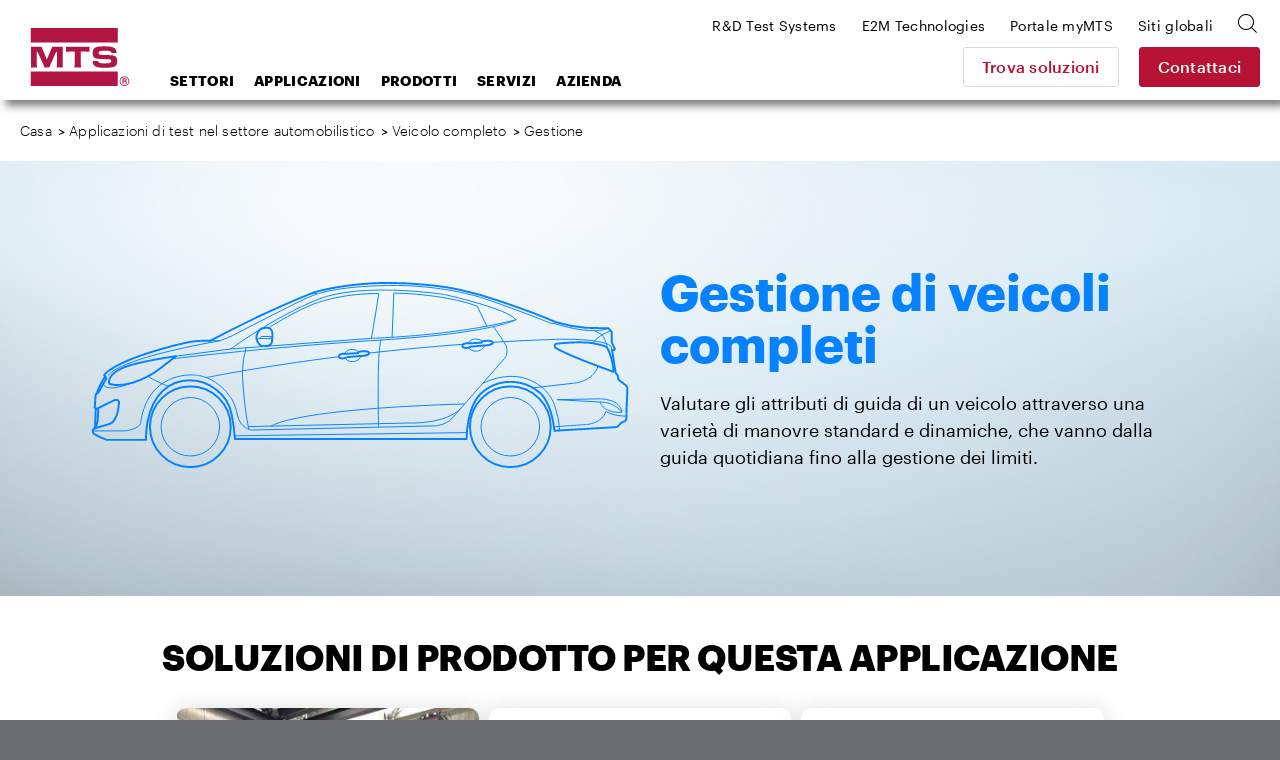

--- FILE ---
content_type: text/html; charset=utf-8
request_url: https://www.mts.com/it/applications/automotive/full-vehicle/handling
body_size: 23900
content:


<!DOCTYPE html>
<html>
<head>
    <!-- Begin BrightEdge -->
    
<!-- be_ixf, sdk, gho-->
<meta name="be:sdk" content="dotnet_sdk_1.4.18" />
<meta name="be:timer" content="32ms" />
<meta name="be:orig_url" content="https://www.mts.com/it/applications/automotive/full-vehicle/handling" />
<meta name="be:capsule_url" content="https://ixfd-api.bc0a.com/api/ixf/1.0.0/get_capsule/f00000000235252/0492707734" />
<meta name="be:norm_url" content="https://www.mts.com/it/applications/automotive/full-vehicle/handling" />
<meta name="be:api_dt" content="py_2022; pm_11; pd_07; ph_10; pmh_48; p_epoch:1667846918628" />
<meta name="be:mod_dt" content="py_2022; pm_11; pd_07; ph_10; pmh_48; p_epoch:1667846918628" />
<meta name="be:messages" content="0" />

    <script>
      (function() {
      var bec = document.createElement('script');
      bec.type = 'text/javascript';
      bec.async = true;
      bec.setAttribute("data-id", "bec");
      bec.setAttribute("org-id", "f00000000235252");
      bec.setAttribute("domain", ".mts.com");
      bec.setAttribute("session-timeout", 86400000);
      bec.src = document.location.protocol + '//cdn.b0e8.com/conv_v3.js';
      var s = document.getElementsByTagName('script')[0];
      s.parentNode.insertBefore(bec, s);
})();
</script>


    <!-- End BrightEdge -->
    
<!-- Google Tag Manager -->
<script>(function(w,d,s,l,i){w[l]=w[l]||[];w[l].push({'gtm.start':
new Date().getTime(),event:'gtm.js'});var f=d.getElementsByTagName(s)[0],
j=d.createElement(s),dl=l!='dataLayer'?'&l='+l:'';j.async=true;j.src=
'https://www.googletagmanager.com/gtm.js?id='+i+dl+ '&gtm_auth=VLlOC3Nf9JDgPhX1q1molg&gtm_preview=env-1&gtm_cookies_win=x';f.parentNode.insertBefore(j,f);
})(window,document,'script','dataLayer','GTM-T7WNV47');</script>
<!-- End Google Tag Manager -->
    
<style>
nav.site-footer__menu
{
border-bottom: none !important;
margin: 0;
height: 0;
padding: 0;
}
</style>
    

<title>Test di gestione di veicoli completi MTS</title>

<meta name="description" content="">
<meta name="keywords" content="">

    <meta property="og:title" content="MTS">
    <meta name="twitter:title" content="MTS">

    <meta property="og:description" content="MTS provides testing systems, mechanical testing systems, simulation systems and sensing solutions to researchers, developers and manufacturers worldwide.">
    <meta name="twitter:description" content="MTS provides testing systems, mechanical testing systems, simulation systems and sensing solutions to researchers, developers and manufacturers worldwide.">

    <meta property="og:image" content="/-/media/Images/Generic-Images/image-placeholder.jpg?as=1">
    <meta name="twitter:image" content="/-/media/Images/Generic-Images/image-placeholder.jpg?as=1">

    <meta property="og:url" content="www.mts.com">
    <meta name="twitter:url" content="www.mts.com">

    <meta name="twitter:card" content="summary">

    <meta property="og:site_name" content="MTS">
    <meta name="twitter:site" content="MTS">


    <link rel="canonical" href="https://www.mts.com/it/applications/automotive/full-vehicle/handling" />
        <link rel="alternate" hreflang="x-default" href="https://www.mts.com/en/applications/automotive/full-vehicle/handling" />
        <link rel="alternate" hreflang="pt-BR" href="https://www.mts.com/br/applications/automotive/full-vehicle/handling" />
        <link rel="alternate" hreflang="de-DE" href="https://www.mts.com/de/applications/automotive/full-vehicle/handling" />
        <link rel="alternate" hreflang="en" href="https://www.mts.com/en/applications/automotive/full-vehicle/handling" />
        <link rel="alternate" hreflang="fr-FR" href="https://www.mts.com/fr/applications/automotive/full-vehicle/handling" />
        <link rel="alternate" hreflang="en-IN" href="https://www.mts.com/in/applications/automotive/full-vehicle/handling" />
        <link rel="alternate" hreflang="it-IT" href="https://www.mts.com/it/applications/automotive/full-vehicle/handling" />
        <link rel="alternate" hreflang="ja-JP" href="https://www.mts.com/jp/applications/automotive/full-vehicle/handling" />
        <link rel="alternate" hreflang="ko-KR" href="https://www.mts.com/ko/applications/automotive/full-vehicle/handling" />
        <link rel="alternate" hreflang="es-MX" href="https://www.mts.com/la/applications/automotive/full-vehicle/handling" />
        <link rel="alternate" hreflang="zh-CN" href="https://www.mtschina.com/applications/automotive/full-vehicle/handling" />


    <link rel="apple-touch-icon" sizes="180x180" href="/assets/images/favicons/apple-touch-icon.png">
    <link rel="icon" type="image/png" sizes="32x32" href="/assets/images/favicons/favicon-32x32.png">
    <link rel="icon" type="image/png" sizes="16x16" href="/assets/images/favicons/favicon-16x16.png">
    <link rel="manifest" href="/mts.site.manifest.json">
    <link rel="mask-icon" href="/assets/images/favicons/safari-pinned-tab.svg" color="#b01543">
    <meta name="apple-mobile-web-app-title" content="MTS">
    <meta name="application-name" content="MTS">
    <meta name="msapplication-TileColor" content="#b01543">
    <meta name="theme-color" content="#b01543">
    <meta charset="UTF-8">
    <meta name="viewport" content="width=device-width, initial-scale=1.0" />
    <meta http-equiv="X-UA-Compatible" content="IE=edge">
    <link href="/dist/css/style.min.css?ver=638997066169645381" rel="stylesheet" />
</head>
<body class="">
    
    
<!-- Google Tag Manager (noscript) -->
<noscript><iframe src="https://www.googletagmanager.com/ns.html?id=GTM-T7WNV47&gtm_auth=VLlOC3Nf9JDgPhX1q1molg&gtm_preview=env-1&gtm_cookies_win=x"
height="0" width="0" style="display:none;visibility:hidden"></iframe></noscript>
<!-- End Google Tag Manager (noscript) -->
    
<header class="site-header">
    <div class="site-header__inner">
            <a class="site-header__logo" href="https://www.mts.com/it">
        <img src="/-/media/global/mts-logo.svg?as=1&amp;la=it-IT&amp;h=58&amp;w=58&amp;mw=58&amp;hash=7CEE4B6BC5487CAFF95EDA183E4665FC" class="test-sim__logo" alt="" />
    </a>


<a href="/it/contact-us" class="site-header__button button--secondary" >Contattaci</a>        
        <a class="site-header__nav-toggle" href="JavaScript:void(0);" aria-controls="header-menu" aria-expanded="false" aria-label="menu">
            <div class="bar bar-top"></div>
            <div class="bar bar-middle"></div>
            <div class="bar bar-bottom"></div>
        </a>
        <div class="site-header__nav">
            <div class="search-box">
    <div class="search-box__inner">
        <form id="mts-search-form">
            <input type="hidden" class="mts-search-form--searchPage" value="https://www.mts.com/it/site-search" />
            <div class="mts-form__field has-icon has-submit">
                <div class="mts-form__field-inner">
                    <i class="icon-search-bold"></i>
                    <input class="search-box__input" type="text" placeholder="Cerca nel sito" />
                    <input type="submit" value="Vai" />
                </div>
            </div>
            <a class="search-box__close"><i class="icon-x"></i></a>
        </form>
    </div>
</div>



            
<nav class="site-header__nav-main">
    <ul>
            <li class="menu-item-has-children">
<a href="javascript:#" >Settori</a>                                    <ul class="sub-menu">
                                <li class="menu-item-has-children first-item ">
<a href="/it/industries/automotive" >Settore automobilistico</a>                                    <ul class="sub-menu">
                                            <li>
<a href="/it/industries/automotive/passenger-cars-light-trucks" >Macchine per trasporto passeggeri e camion leggeri</a>                                            </li>
                                            <li>
<a href="/it/industries/automotive/driver-assisted-autonomous-vehicles" >Guida assistita e veicoli autonomi</a>                                            </li>
                                            <li>
<a href="/it/industries/automotive/electric-new-energy-vehicles" >Veicoli elettrici e a nuova energia</a>                                            </li>
                                            <li>
<a href="/it/industries/automotive/heavy-trucks-commercial-vehicles" >Camion pesanti e veicoli commerciali</a>                                            </li>
                                            <li>
<a href="/it/industries/automotive/off-highway-vehicles" >Veicoli fuoristrada (OHV)</a>                                            </li>
                                            <li>
<a href="/it/industries/automotive/racing-motorsports" >Da corsa e sport motoristici</a>                                            </li>
                                            <li>
<a href="/it/industries/automotive/recreational-vehicles" >Veicoli ricreativi</a>                                            </li>
                                            <li>
<a href="/it/industries/automotive/motorcycles" >Motociclette</a>                                            </li>
                                    </ul>
                                    <div class="menu-promo">
    <div class="card--nav">
        <div class="card card--has-bgimage">
            <div class="card__inner">
                <div class="card__image" style="background-image: url(/-/media/ground_vehicles/industry/case-study-photos/auto-factoid-tile.jpg?as=1&amp;mh=414&amp;la=it-IT&amp;h=414&amp;w=652&amp;mw=655&amp;hash=9FF740A6BB464F55EA7D2E9C07379A76)">
<a href="/it/industries/automotive" >Automotive</a>                </div>
                <div class="card__content">
                    <h3>
<a href="/it/industries/automotive" >                            <span class="has-arrow">
                                Settore automobilistico
                            </span>
</a>                    </h3>
                </div>
                <div class="card__proof">
                        <div class="card__proof-stat">
                            <p>
                                <span>320</span>
                                km/h
                            </p>
                        </div>
                    <div class="card__proof-content">
                        <p>
                            la carreggiata piana consente una replica precisa delle manovre in curva degli sport motoristici
                        </p>
<a href="/it/articles/automotive/case-study-ntrc" >Leggi il caso di studio</a>                    </div>
                </div>
            </div>
        </div>
    </div>
</div>


                                </li>
                                <li class="menu-item-has-children  ">
<a href="/it/industries/materials" >Materiali</a>                                    <ul class="sub-menu">
                                            <li>
<a href="/it/industries/materials/aerospace-materials" >Test dei materiali aerospaziali</a>                                            </li>
                                            <li>
<a href="/it/industries/materials/automotive-materials" >Test dei materiali automobilistici</a>                                            </li>
                                            <li>
<a href="/it/industries/materials/metals" >Metalli</a>                                            </li>
                                            <li>
<a href="/it/industries/materials/composites" >Materiali compositi</a>                                            </li>
                                            <li>
<a href="/it/industries/materials/plastics" >Materie plastiche</a>                                            </li>
                                            <li>
<a href="/it/industries/materials/rubber-elastomers" >Gomma ed elastomeri</a>                                            </li>
                                            <li>
<a href="/it/industries/materials/adhesives" >Adesivi</a>                                            </li>
                                            <li>
<a href="/it/industries/materials/concrete-rock" >Cemento e roccia</a>                                            </li>
                                            <li>
<a href="/it/industries/materials/ceramics-glass" >Ceramica e vetro</a>                                            </li>
                                            <li>
<a href="/it/industries/materials/textiles" >Tessili</a>                                            </li>
                                            <li>
<a href="/it/industries/materials/wood" >Legno</a>                                            </li>
                                            <li>
<a href="/it/industries/materials/paper-products" >Prodotti in carta</a>                                            </li>
                                            <li>
<a href="/it/industries/materials/universities" >Università</a>                                            </li>
                                    </ul>
                                    <div class="menu-promo">
    <div class="card--nav">
        <div class="card card--has-bgimage">
            <div class="card__inner">
                <div class="card__image" style="background-image: url(/-/media/materials/industry/tile-images/materials-factoid-tile.jpg?as=1&amp;mh=414&amp;la=it-IT&amp;h=414&amp;w=652&amp;mw=655&amp;hash=59935C7292DFA40EFD5D8BA3D79DDAD8)">
<a href="/it/industries/materials" >Materials</a>                </div>
                <div class="card__content">
                    <h3>
<a href="/it/industries/materials" >                            <span class="has-arrow">
                                Materiali
                            </span>
</a>                    </h3>
                </div>
                <div class="card__proof">
                        <div class="card__proof-stat">
                            <p>
                                <span>1500 </span>
                                Gradi Celsius
                            </p>
                        </div>
                    <div class="card__proof-content">
                        <p>
                            soluzioni per testare leghe, materiali compositi, ceramiche e polimeri ad alta temperatura
                        </p>
<a href="/it/articles/materials/high-temp-tradeoffs" >Leggi l'articolo</a>                    </div>
                </div>
            </div>
        </div>
    </div>
</div>


                                </li>
                                <li class="menu-item-has-children  ">
<a href="/it/industries/aerospace" >Aerospaziale</a>                                    <ul class="sub-menu">
                                            <li>
<a href="/it/industries/aerospace/fixed-wing-aircraft" >Velivoli ad ala fissa</a>                                            </li>
                                            <li>
<a href="/it/industries/aerospace/rotorcraft" >Elicotteri e velivoli ad ali rotanti</a>                                            </li>
                                            <li>
<a href="/it/industries/aerospace/urban-air-mobility" >UAM (Urban Air Mobility)</a>                                            </li>
                                            <li>
<a href="/it/industries/aerospace/drone-delivery" >Delivery Drones</a>                                            </li>
                                            <li>
<a href="/it/industries/aerospace/supersonic-aircraft" >Supersonic Aircraft</a>                                            </li>
                                            <li>
<a href="/it/industries/aerospace/space-structures" >Strutture spaziali</a>                                            </li>
                                    </ul>
                                    <div class="menu-promo">
    <div class="card--nav">
        <div class="card card--has-bgimage">
            <div class="card__inner">
                <div class="card__image" style="background-image: url(/-/media/aerospace/industry/aero-factoid_tile.jpg?as=1&amp;mh=414&amp;la=it-IT&amp;h=414&amp;w=652&amp;mw=655&amp;hash=505AEB281FE0A6001E86422C2E19325F)">
<a href="/it/industries/aerospace" >Aerospace</a>                </div>
                <div class="card__content">
                    <h3>
<a href="/it/industries/aerospace" >                            <span class="has-arrow">
                                Aerospaziale
                            </span>
</a>                    </h3>
                </div>
                <div class="card__proof">
                        <div class="card__proof-stat">
                            <p>
                                <span>20%</span>
                                aumento
                            </p>
                        </div>
                    <div class="card__proof-content">
                        <p>
                            nella velocit&agrave; di test, utilizzando la tecnologia all&rsquo;avanguardia Cross Coupling Compensation
                        </p>
<a href="/it/articles/aerospace/using-c3-performance-to-accelerate-complex-structural-tests" >Leggi l'articolo</a>                    </div>
                </div>
            </div>
        </div>
    </div>
</div>


                                </li>
                                <li class="menu-item-has-children  ">
<a href="/it/industries/biomedical" >Biomedico</a>                                    <ul class="sub-menu">
                                            <li>
<a href="/it/industries/biomedical/orthopedic" >Ortopedico</a>                                            </li>
                                            <li>
<a href="/it/industries/biomedical/medical-devices" >Dispositivi medici</a>                                            </li>
                                            <li>
<a href="/it/industries/biomedical/dental" >Odontoiatrico</a>                                            </li>
                                            <li>
<a href="/it/industries/biomedical/hospitals-universities" >Ospedali e università</a>                                            </li>
                                    </ul>
                                    <div class="menu-promo">
    <div class="card--nav">
        <div class="card card--has-bgimage">
            <div class="card__inner">
                <div class="card__image" style="background-image: url(/-/media/biomedical/industry/tile-images/89370521_Bio_668x424.jpg?as=1&amp;mh=414&amp;la=it-IT&amp;h=414&amp;w=652&amp;mw=655&amp;hash=92F293D839A7A4A52E17CE3FB3E46D5B)">
<a href="/it/industries/biomedical" >Biomedical</a>                </div>
                <div class="card__content">
                    <h3>
<a href="/it/industries/biomedical" >                            <span class="has-arrow">
                                Biomedicale
                            </span>
</a>                    </h3>
                </div>
                <div class="card__proof">
                        <div class="card__proof-stat">
                            <p>
                                <span>1</span>
                                su 1.000 bambini
                            </p>
                        </div>
                    <div class="card__proof-content">
                        <p>
                            avrà bisogno di un intervento chirurgico correttivo per la scoliosi
                        </p>
<a href="/it/articles/biomedical/case-study-itt" >Leggi il caso di studio</a>                    </div>
                </div>
            </div>
        </div>
    </div>
</div>


                                </li>
                                <li class="menu-item-has-children  ">
<a href="/it/industries/civil-engineering" >Ingegneria civile</a>                                    <ul class="sub-menu">
                                            <li>
<a href="/it/industries/civil-engineering/multi-hazard" >Ingegneria multi-rischio</a>                                            </li>
                                            <li>
<a href="/it/industries/civil-engineering/seismic" >Ingegneria sismica</a>                                            </li>
                                            <li>
<a href="/it/industries/civil-engineering/structural" >Ingegneria strutturale</a>                                            </li>
                                    </ul>
                                    <div class="menu-promo">
    <div class="card--nav">
        <div class="card card--has-bgimage">
            <div class="card__inner">
                <div class="card__image" style="background-image: url(/-/media/civil-engineering/industry/case-study-images/civil-factoid-tile.jpg?as=1&amp;mh=414&amp;la=it-IT&amp;h=414&amp;w=652&amp;mw=655&amp;hash=F25C538DED78B702A61347A38BEBC1A1)">
<a href="/it/industries/civil-engineering" >Civil Engineering</a>                </div>
                <div class="card__content">
                    <h3>
<a href="/it/industries/civil-engineering" >                            <span class="has-arrow">
                                Ingegneria civile
                            </span>
</a>                    </h3>
                </div>
                <div class="card__proof">
                        <div class="card__proof-stat">
                            <p>
                                <span>1.32</span>
                                milioni di sterline
                            </p>
                        </div>
                    <div class="card__proof-content">
                        <p>
                            la capacit&agrave; di forza consente di testare provini di dimensioni molto grandi fino al cedimento
                        </p>
<a href="/it/articles/civil-engineering/case-study-uofm" >Leggi il caso di studio</a>                    </div>
                </div>
            </div>
        </div>
    </div>
</div>


                                </li>
                                <li class="menu-item-has-children  ">
<a href="/it/industries/rock-geomechanics" >Geomeccanica roccia</a>                                    <ul class="sub-menu">
                                            <li>
<a href="/it/industries/rock-geomechanics/fossil-fuels" >Combustibili fossili</a>                                            </li>
                                            <li>
<a href="/it/industries/rock-geomechanics/geothermal-energy" >Energia geotermica</a>                                            </li>
                                            <li>
<a href="/it/industries/rock-geomechanics/mining" >Attività mineraria</a>                                            </li>
                                            <li>
<a href="/it/industries/rock-geomechanics/construction" >Edilizia</a>                                            </li>
                                            <li>
<a href="/it/industries/rock-geomechanics/carbon-sequestration" >Sequestro del carbonio</a>                                            </li>
                                            <li>
<a href="/it/industries/rock-geomechanics/research" >Ricerca</a>                                            </li>
                                    </ul>
                                    <div class="menu-promo">
    <div class="card--nav">
        <div class="card card--has-bgimage">
            <div class="card__inner">
                <div class="card__image" style="background-image: url(/-/media/rock_geomechanics/industry/tile-images/Concrete_668x424.jpg?as=1&amp;mh=414&amp;la=it-IT&amp;h=414&amp;w=652&amp;mw=655&amp;hash=5DA7E217842C4A2B1723DACE91EBBA97)">
<a href="/it/industries/rock-geomechanics" >Rock Geomechanics</a>                </div>
                <div class="card__content">
                    <h3>
<a href="/it/industries/rock-geomechanics" >                            <span class="has-arrow">
                                Roccia e geomeccanica
                            </span>
</a>                    </h3>
                </div>
                <div class="card__proof">
                        <div class="card__proof-stat">
                            <p>
                                <span>3x</span>
                                più forte
                            </p>
                        </div>
                    <div class="card__proof-content">
                        <p>
                            i materiali in cemento consentono di sostenere carichi più elevati
                        </p>
<a href="/it/articles/civil-engineering/case-study-uoftoronto" >Leggi il caso di studio</a>                    </div>
                </div>
            </div>
        </div>
    </div>
</div>


                                </li>
                                <li class="menu-item-has-children  ">
<a href="/it/industries/energy" >Energia</a>                                    <ul class="sub-menu">
                                            <li>
<a href="/it/industries/energy/wind" >Energia eolica</a>                                            </li>
                                            <li>
<a href="/it/industries/energy/oil-gas" >Olio & Gas</a>                                            </li>
                                    </ul>
                                    <div class="menu-promo">
    <div class="card--nav">
        <div class="card card--has-bgimage">
            <div class="card__inner">
                <div class="card__image" style="background-image: url(/-/media/energy/industry/article-and-case-study-photos/energy-factoid-1.jpg?as=1&amp;mh=414&amp;la=it-IT&amp;h=414&amp;w=652&amp;mw=655&amp;hash=2C932414AFAAF8C06BE32675BFC3EB34)">
<a href="/it/industries/energy" >Energy</a>                </div>
                <div class="card__content">
                    <h3>
<a href="/it/industries/energy" >                            <span class="has-arrow">
                                Energia
                            </span>
</a>                    </h3>
                </div>
                <div class="card__proof">
                        <div class="card__proof-stat">
                            <p>
                                <span>56</span>
                                MNm
                            </p>
                        </div>
                    <div class="card__proof-content">
                        <p>
                            di capacit&agrave; del momento di ribaltamento consente di testare la trasmissione delle pi&ugrave; grandi turbine
                        </p>
<a href="/it/articles/energy/ore-catapult-ntl" >Leggi l'articolo</a>                    </div>
                </div>
            </div>
        </div>
    </div>
</div>


                                </li>
                                <li class="menu-item-has-children  ">
<a href="/it/industries/rail" >Ferrovie</a>                                    <ul class="sub-menu">
                                            <li>
<a href="/it/industries/rail/commuter-trains" >Treni suburbani</a>                                            </li>
                                            <li>
<a href="/it/industries/rail/freight-trains" >Treni merci</a>                                            </li>
                                            <li>
<a href="/it/industries/rail/high-speed-trains" >Treni ad alta velocità</a>                                            </li>
                                    </ul>
                                    <div class="menu-promo">
    <div class="card--nav">
        <div class="card card--has-bgimage">
            <div class="card__inner">
                <div class="card__image" style="background-image: url(/-/media/rail/Industry/articles/rail-factoid-tile.jpg?as=1&amp;mh=414&amp;la=it-IT&amp;h=414&amp;w=652&amp;mw=655&amp;hash=E79C4FA8C5B4534A36842805B02E57DB)">
<a href="/it/industries/rail" >Rail</a>                </div>
                <div class="card__content">
                    <h3>
<a href="/it/industries/rail" >                            <span class="has-arrow">
                                Ferrovie
                            </span>
</a>                    </h3>
                </div>
                <div class="card__proof">
                        <div class="card__proof-stat">
                            <p>
                                <span>550</span>
                                km/h
                            </p>
                        </div>
                    <div class="card__proof-content">
                        <p>
                            il sistema di test consente studi in laboratorio di ambienti operativi ferroviari ad alta velocità
                        </p>
<a href="/it/articles/rail/high-performance-pantograph" >Leggi l'articolo</a>                    </div>
                </div>
            </div>
        </div>
    </div>
</div>


                                </li>
                    </ul>
            </li>
            <li class="menu-item-has-children">
<a href="javascript:#" >Applicazioni</a>                                    <ul class="sub-menu">
                                <li class="sub-menu__title">
                                    Applicazioni per materiali
                                </li>
                                    <li class="menu-item-has-children after-title first-item">
<a href="/it/applications/materials/test-type" >Tipo di test</a>                                            <ul class="sub-menu">
                                                    <li>
<a href="/it/applications/materials/test-type/tension" >Tensione</a>                                                    </li>
                                                    <li>
<a href="/it/applications/materials/test-type/compression" >Compressione</a>                                                    </li>
                                                    <li>
<a href="/it/applications/materials/test-type/fatigue-fracture" >Fatica e frattura</a>                                                    </li>
                                                    <li>
<a href="/it/applications/materials/test-type/flexure-bend" >Flessione e piegatura</a>                                                    </li>
                                                    <li>
<a href="/it/applications/materials/test-type/shear-peel-tear" >Taglio, distacco e lacerazione</a>                                                    </li>
                                                    <li>
<a href="/it/applications/materials/test-type/torsion" >Torsione</a>                                                    </li>
                                                    <li>
<a href="/it/applications/materials/test-type/non-contacting-strain" >Misurazione della deformazione senza contatto</a>                                                    </li>
                                                    <li>
<a href="/it/applications/materials/test-type/high-temperature" >Alte temperature</a>                                                    </li>
                                                    <li>
<a href="/it/applications/materials/test-type/bi-axial-multi-axial" >Bi-assiale e multi-assiale</a>                                                    </li>
                                                    <li>
<a href="/it/applications/materials/test-type/high-rate" >Alta percentuale</a>                                                    </li>
                                                    <li>
<a href="/it/applications/materials/test-type/dynamic-mechanical-analysis" >Analisi di meccanica dinamica</a>                                                    </li>
                                                                                            </ul>
        <div class="menu-promo">
<div class="card--nav">
    <div class="card card--has-bgimage">
        <div class="card__inner">
                <div class="card__image" style="background-image: url(/-/media/materials/industry/tile-images/66812_specimens_668x424.jpg?as=1&amp;mh=414&amp;la=it-IT&amp;h=414&amp;w=652&amp;mw=655&amp;hash=36DBBA4FC2F11D7C8ABE8415ADA46678);">
<a href="/it/applications/materials/materials" ></a>                </div>

            <div class="card__content">
                <h3>
<a href="/it/applications/materials/materials" >                        <span class="has-arrow">
                            Applicazioni dei materiali per materiale
                        </span>
</a>                </h3>
            </div>
        </div>
    </div>
</div>

            <div class="card card--nav">
    <div class="card__inner">
        <div class="card__content">
            <h3>
<a href="/it/solution-finder" >                    <span class="has-arrow">
                        Trova soluzioni
                    </span>
</a>            </h3>
        </div>
        <div class="card__proof">
            <div class="card__proof-content">
                <p>Cerca Materiale per test, Tipo di test o Standard di test per trovare rapidamente i prodotti pertinenti.</p>
            </div>
        </div>
    </div>
</div>
    


        </div>
                                    </li>
                                    <li class="menu-item-has-children after-title ">
<a href="/it/applications/materials/test-standard" >Standard di test</a>                                            <ul class="sub-menu">
                                                    <li>
<a href="/it/applications/materials/test-standard/astm" >Standard di test ASTM</a>                                                    </li>
                                                    <li>
<a href="/it/applications/materials/test-standard/iso" >Standard di test ISO</a>                                                    </li>
                                                    <li>
<a href="/it/applications/materials/test-standard/en" >Standard di test EN</a>                                                    </li>
                                                                                            </ul>
        <div class="menu-promo">
<div class="card--nav">
    <div class="card card--has-bgimage">
        <div class="card__inner">
                <div class="card__image" style="background-image: url(/-/media/materials/industry/tile-images/66812_specimens_668x424.jpg?as=1&amp;mh=414&amp;la=it-IT&amp;h=414&amp;w=652&amp;mw=655&amp;hash=36DBBA4FC2F11D7C8ABE8415ADA46678);">
<a href="/it/applications/materials/materials" ></a>                </div>

            <div class="card__content">
                <h3>
<a href="/it/applications/materials/materials" >                        <span class="has-arrow">
                            Applicazioni dei materiali per materiale
                        </span>
</a>                </h3>
            </div>
        </div>
    </div>
</div>

            <div class="card card--nav">
    <div class="card__inner">
        <div class="card__content">
            <h3>
<a href="/it/solution-finder" >                    <span class="has-arrow">
                        Trova soluzioni
                    </span>
</a>            </h3>
        </div>
        <div class="card__proof">
            <div class="card__proof-content">
                <p>Cerca Materiale per test, Tipo di test o Standard di test per trovare rapidamente i prodotti pertinenti.</p>
            </div>
        </div>
    </div>
</div>
    


        </div>
                                    </li>
                                    <li class="menu-item-has-children after-title ">
<a href="/it/applications/materials/materials" >Materiali</a>                                            <ul class="sub-menu">
                                                    <li>
<a href="/it/applications/materials/materials/metals" >Metalli</a>                                                    </li>
                                                    <li>
<a href="/it/applications/materials/materials/composites" >Materiali compositi</a>                                                    </li>
                                                    <li>
<a href="/it/applications/materials/materials/plastics" >Materie plastiche</a>                                                    </li>
                                                    <li>
<a href="/it/applications/materials/materials/rubber-elastomers" >Gomma ed elastomeri</a>                                                    </li>
                                                    <li>
<a href="/it/applications/materials/materials/adhesives" >Adesivi</a>                                                    </li>
                                                    <li>
<a href="/it/applications/materials/materials/fasteners-welds" >Dispositivi di fissaggio e saldature</a>                                                    </li>
                                                    <li>
<a href="/it/applications/materials/materials/concrete-rock" >Cemento e roccia</a>                                                    </li>
                                                    <li>
<a href="/it/applications/materials/materials/ceramics-glass" >Ceramica e vetro</a>                                                    </li>
                                                    <li>
<a href="/it/applications/materials/materials/wood-paper-products" >Prodotti in legno e cartacei</a>                                                    </li>
                                                    <li>
<a href="/it/applications/materials/materials/additive-manufacturing" >Produzione additiva</a>                                                    </li>
                                                                                            </ul>
        <div class="menu-promo">
<div class="card--nav">
    <div class="card card--has-bgimage">
        <div class="card__inner">
                <div class="card__image" style="background-image: url(/-/media/materials/industry/tile-images/66812_specimens_668x424.jpg?as=1&amp;mh=414&amp;la=it-IT&amp;h=414&amp;w=652&amp;mw=655&amp;hash=36DBBA4FC2F11D7C8ABE8415ADA46678);">
<a href="/it/applications/materials/materials" ></a>                </div>

            <div class="card__content">
                <h3>
<a href="/it/applications/materials/materials" >                        <span class="has-arrow">
                            Applicazioni dei materiali per materiale
                        </span>
</a>                </h3>
            </div>
        </div>
    </div>
</div>

            <div class="card card--nav">
    <div class="card__inner">
        <div class="card__content">
            <h3>
<a href="/it/solution-finder" >                    <span class="has-arrow">
                        Trova soluzioni
                    </span>
</a>            </h3>
        </div>
        <div class="card__proof">
            <div class="card__proof-content">
                <p>Cerca Materiale per test, Tipo di test o Standard di test per trovare rapidamente i prodotti pertinenti.</p>
            </div>
        </div>
    </div>
</div>
    


        </div>
                                    </li>
                                <li class="menu-item-has-children  ">
<a href="/it/applications/automotive" >Applicazioni automobilistiche</a>                                    <ul class="sub-menu">
                                            <li>
<a href="/it/applications/automotive/ev-batteries" >Batteria EV</a>                                            </li>
                                            <li>
<a href="/it/applications/automotive/full-vehicle" >Veicolo completo</a>                                            </li>
                                            <li>
<a href="/it/applications/automotive/axle-suspension" >Asse e sospensione </a>                                            </li>
                                            <li>
<a href="/it/applications/automotive/steering-system" >Sistema di sterzo</a>                                            </li>
                                            <li>
<a href="/it/applications/automotive/drivetrain" >Trasmissione</a>                                            </li>
                                            <li>
<a href="/it/applications/automotive/dampers" >Ammortizzatori</a>                                            </li>
                                            <li>
<a href="/it/applications/automotive/elastomeric-mounts-bushings" >Supporti e boccole elastomerici</a>                                            </li>
                                            <li>
<a href="/it/applications/automotive/tires" >Pneumatici </a>                                            </li>
                                            <li>
<a href="/it/applications/automotive/exhaust-system" >Sistema di scarico</a>                                            </li>
                                            <li>
<a href="/it/applications/automotive/body-mounted-components" >Componenti montati sul corpo</a>                                            </li>
                                            <li>
<a href="/it/applications/automotive/cooling-system-components" >Componenti del sistema di raffreddamento</a>                                            </li>
                                            <li>
<a href="/it/applications/automotive/transportation-packaging" >Imballaggio e trasporto</a>                                            </li>
                                            <li>
<a href="/it/applications/automotive/motorcycle" >Motociclette</a>                                            </li>
                                            <li>
<a href="/it/applications/automotive/farm-construction-off-highway-vehicles" >Settore agricolo, edilizia, veicoli fuoristrada (OHV)</a>                                            </li>
                                    </ul>
                                            <div class="menu-promo">
<div class="card--nav">
    <div class="card card--has-bgimage">
        <div class="card__inner">
                <div class="card__image" style="background-image: url(/-/media/ground_vehicles/products/K-and-C-systems/66490_KC_668x424.jpg?as=1&amp;mh=414&amp;la=it-IT&amp;h=414&amp;w=652&amp;mw=655&amp;hash=441BCB9AD906AAF7A4D5DCBE164320D4);">
<a href="/it/applications/automotive" ></a>                </div>

            <div class="card__content">
                <h3>
<a href="/it/applications/automotive" >                        <span class="has-arrow">
                            Settore automobilistico
                        </span>
</a>                </h3>
            </div>
        </div>
    </div>
</div>

            <div class="card card--nav">
    <div class="card__inner">
        <div class="card__content">
            <h3>
<a href="/it/solution-finder" >                    <span class="has-arrow">
                        Trova soluzioni
                    </span>
</a>            </h3>
        </div>
        <div class="card__proof">
            <div class="card__proof-content">
                <p>Cerca Materiale per test, Tipo di test o Standard di test per trovare rapidamente i prodotti pertinenti.</p>
            </div>
        </div>
    </div>
</div>
    


        </div>

                                </li>
                                <li class="menu-item-has-children  ">
<a href="/it/applications/aerospace" >Applicazioni aerospaziali</a>                                    <ul class="sub-menu">
                                            <li>
<a href="/it/applications/aerospace/complete-full-scale-structures" >Strutture complete a grandezza naturale</a>                                            </li>
                                            <li>
<a href="/it/applications/aerospace/sub-assemblies" >Sub-Assemblies</a>                                            </li>
                                            <li>
<a href="/it/applications/aerospace/sub-systems" >Sub-Systems</a>                                            </li>
                                            <li>
<a href="/it/applications/aerospace/flight-control-systems" >Sistemi di controllo di volo</a>                                            </li>
                                            <li>
<a href="/it/applications/aerospace/airframe-components" >Componenti della cellula</a>                                            </li>
                                            <li>
<a href="/it/applications/aerospace/rotorcraft-components" >Componenti dell'ala rotante</a>                                            </li>
                                            <li>
<a href="/it/applications/aerospace/gas-turbine-engine-components" >Componenti del motore a turbina a gas</a>                                            </li>
                                    </ul>
                                            <div class="menu-promo">
<div class="card--nav">
    <div class="card card--has-bgimage">
        <div class="card__inner">
                <div class="card__image" style="background-image: url(/-/media/aerospace/products/aeropro-software/aero-app_668x424.jpg?as=1&amp;mh=414&amp;la=it-IT&amp;h=414&amp;w=652&amp;mw=655&amp;hash=49CA8DC1C29901A57D6F23C0E7E834FC);">
<a href="/it/applications/aerospace" ></a>                </div>

            <div class="card__content">
                <h3>
<a href="/it/applications/aerospace" >                        <span class="has-arrow">
                            Aerospaziale
                        </span>
</a>                </h3>
            </div>
        </div>
    </div>
</div>

            <div class="card card--nav">
    <div class="card__inner">
        <div class="card__content">
            <h3>
<a href="/it/solution-finder" >                    <span class="has-arrow">
                        Trova soluzioni
                    </span>
</a>            </h3>
        </div>
        <div class="card__proof">
            <div class="card__proof-content">
                <p>Cerca Materiale per test, Tipo di test o Standard di test per trovare rapidamente i prodotti pertinenti.</p>
            </div>
        </div>
    </div>
</div>
    


        </div>

                                </li>
                                <li class="menu-item-has-children  ">
<a href="/it/applications/biomedical" >Applicazioni biomediche</a>                                    <ul class="sub-menu">
                                            <li>
<a href="/it/applications/biomedical/orthopedic" >Ortopedico</a>                                            </li>
                                            <li>
<a href="/it/applications/biomedical/biomechanical" >Biomeccanico</a>                                            </li>
                                            <li>
<a href="/it/applications/biomedical/medical-device" >Dispositivi medici</a>                                            </li>
                                            <li>
<a href="/it/applications/biomedical/biomaterial" >Biomateriale</a>                                            </li>
                                    </ul>
                                            <div class="menu-promo">
<div class="card--nav">
    <div class="card card--has-bgimage">
        <div class="card__inner">
                <div class="card__image" style="background-image: url(/-/media/biomedical/industry/tile-images/iStock_000015060102XX_spine_668x424.jpg?as=1&amp;mh=414&amp;la=it-IT&amp;h=414&amp;w=652&amp;mw=655&amp;hash=7EDD68AB645FE69B1CDCBF369A66FCFB);">
<a href="/it/applications/biomedical" ></a>                </div>

            <div class="card__content">
                <h3>
<a href="/it/applications/biomedical" >                        <span class="has-arrow">
                            Biomedico
                        </span>
</a>                </h3>
            </div>
        </div>
    </div>
</div>

            <div class="card card--nav">
    <div class="card__inner">
        <div class="card__content">
            <h3>
<a href="/it/solution-finder" >                    <span class="has-arrow">
                        Trova soluzioni
                    </span>
</a>            </h3>
        </div>
        <div class="card__proof">
            <div class="card__proof-content">
                <p>Cerca Materiale per test, Tipo di test o Standard di test per trovare rapidamente i prodotti pertinenti.</p>
            </div>
        </div>
    </div>
</div>
    


        </div>

                                </li>
                                <li class="menu-item-has-children  ">
<a href="/it/applications/civil-engineering" >Applicazioni di ingegneria civile</a>                                    <ul class="sub-menu">
                                            <li>
<a href="/it/applications/civil-engineering/civil-structures" >Strutture civili</a>                                            </li>
                                            <li>
<a href="/it/applications/civil-engineering/structural-sub-assemblies-components" >Componenti e sotto-assiemi strutturali</a>                                            </li>
                                            <li>
<a href="/it/applications/civil-engineering/non-structural-systems" >Sistemi non strutturali</a>                                            </li>
                                            <li>
<a href="/it/applications/civil-engineering/offshore-coastal-terrain-infrastructure" >Infrastrutture costiere e d'alto mare</a>                                            </li>
                                            <li>
<a href="/it/applications/civil-engineering/construction-materials" >Materiali da costruzione</a>                                            </li>
                                    </ul>
                                            <div class="menu-promo">
<div class="card--nav">
    <div class="card card--has-bgimage">
        <div class="card__inner">
                <div class="card__image" style="background-image: url(/-/media/civil-engineering/products/Civil-Modular-Components/civil-hero2_668x424.jpg?as=1&amp;mh=414&amp;la=it-IT&amp;h=414&amp;w=652&amp;mw=655&amp;hash=6609B769178B967FF50E35B5B63F9B3A);">
<a href="/it/applications/civil-engineering" ></a>                </div>

            <div class="card__content">
                <h3>
<a href="/it/applications/civil-engineering" >                        <span class="has-arrow">
                            Ingegneria civile
                        </span>
</a>                </h3>
            </div>
        </div>
    </div>
</div>

            <div class="card card--nav">
    <div class="card__inner">
        <div class="card__content">
            <h3>
<a href="/it/solution-finder" >                    <span class="has-arrow">
                        Trova soluzioni
                    </span>
</a>            </h3>
        </div>
        <div class="card__proof">
            <div class="card__proof-content">
                <p>Cerca Materiale per test, Tipo di test o Standard di test per trovare rapidamente i prodotti pertinenti.</p>
            </div>
        </div>
    </div>
</div>
    


        </div>

                                </li>
                                <li class="menu-item-has-children  ">
<a href="/it/applications/energy" >Applicazioni energetiche</a>                                    <ul class="sub-menu">
                                            <li>
<a href="/it/applications/energy/wind-turbine-testing" >Test per turbine eoliche</a>                                            </li>
                                            <li>
<a href="/it/applications/energy/oil-gas-pipeline/pipeline-connector-testing" >Oleodotti e gasdotti</a>                                            </li>
                                    </ul>
                                            <div class="menu-promo">
<div class="card--nav">
    <div class="card card--has-bgimage">
        <div class="card__inner">
                <div class="card__image" style="background-image: url(/-/media/energy/industry/remote-site-cards/Dual-Axis-Blade-Exciter-668x424.jpg?as=1&amp;mh=414&amp;la=it-IT&amp;h=414&amp;w=652&amp;mw=655&amp;hash=48875D584821BD10B9E4BF1A1B2B049C);">
<a href="/it/applications/energy" ></a>                </div>

            <div class="card__content">
                <h3>
<a href="/it/applications/energy" >                        <span class="has-arrow">
                            Energia
                        </span>
</a>                </h3>
            </div>
        </div>
    </div>
</div>

            <div class="card card--nav">
    <div class="card__inner">
        <div class="card__content">
            <h3>
<a href="/it/solution-finder" >                    <span class="has-arrow">
                        Trova soluzioni
                    </span>
</a>            </h3>
        </div>
        <div class="card__proof">
            <div class="card__proof-content">
                <p>Cerca Materiale per test, Tipo di test o Standard di test per trovare rapidamente i prodotti pertinenti.</p>
            </div>
        </div>
    </div>
</div>
    


        </div>

                                </li>
                                <li class="menu-item-has-children  ">
<a href="/it/applications/rock-geomechanics" >Applicazioni su roccia e di geomeccanica</a>                                    <ul class="sub-menu">
                                            <li>
<a href="/it/applications/rock-geomechanics/fossil-fuels" >Combustibili fossili</a>                                            </li>
                                            <li>
<a href="/it/applications/rock-geomechanics/geothermal" >Geotermico</a>                                            </li>
                                            <li>
<a href="/it/applications/rock-geomechanics/nuclear-waste-storage" >Stoccaggio di rifiuti nucleari</a>                                            </li>
                                    </ul>
                                            <div class="menu-promo">
<div class="card--nav">
    <div class="card card--has-bgimage">
        <div class="card__inner">
                <div class="card__image" style="background-image: url(/-/media/global/tile-images/tile_geo.jpg?as=1&amp;mh=414&amp;la=it-IT&amp;h=412&amp;w=648&amp;mw=655&amp;hash=3EAF724434822EDD6B2E7526EC1E918C);">
<a href="/it/applications/rock-geomechanics" ></a>                </div>

            <div class="card__content">
                <h3>
<a href="/it/applications/rock-geomechanics" >                        <span class="has-arrow">
                            Roccia e geomeccanica
                        </span>
</a>                </h3>
            </div>
        </div>
    </div>
</div>

            <div class="card card--nav">
    <div class="card__inner">
        <div class="card__content">
            <h3>
<a href="/it/solution-finder" >                    <span class="has-arrow">
                        Trova soluzioni
                    </span>
</a>            </h3>
        </div>
        <div class="card__proof">
            <div class="card__proof-content">
                <p>Cerca Materiale per test, Tipo di test o Standard di test per trovare rapidamente i prodotti pertinenti.</p>
            </div>
        </div>
    </div>
</div>
    


        </div>

                                </li>
                                <li class="menu-item-has-children  ">
<a href="/it/applications/rail" >Applicazioni per rotaie</a>                                    <ul class="sub-menu">
                                            <li>
<a href="/it/applications/rail/rail-car-suspension-components" >Componenti di sospensioni di automotrici</a>                                            </li>
                                            <li>
<a href="/it/applications/rail/rail-car-coupler" >Accoppiamento per automotrici</a>                                            </li>
                                            <li>
<a href="/it/applications/rail/rail-car-wheels-rail" >Binari e ruote per automotrici</a>                                            </li>
                                            <li>
<a href="/it/applications/rail/rail-car-axles" >Assi per automotrici</a>                                            </li>
                                            <li>
<a href="/it/applications/rail/rail-car-bogies" >Carrelli per automotrici</a>                                            </li>
                                            <li>
<a href="/it/applications/rail/complete-rail-cars" >Automotrici complete</a>                                            </li>
                                            <li>
<a href="/it/applications/rail/rail-car-pantographs" >Pantografi per automotrici</a>                                            </li>
                                            <li>
<a href="/it/applications/rail/railway-track-road-bed" >Linea ferroviaria e sede stradale</a>                                            </li>
                                            <li>
<a href="/it/applications/rail/catenary-trolley-wire" >Catenaria e linea aerea</a>                                            </li>
                                    </ul>
                                            <div class="menu-promo">
<div class="card--nav">
    <div class="card card--has-bgimage">
        <div class="card__inner">
                <div class="card__image" style="background-image: url(/-/media/rail/Applications/railboogie_668x424.jpg?as=1&amp;mh=414&amp;la=it-IT&amp;h=414&amp;w=652&amp;mw=655&amp;hash=925D7029827906152BC9ED78EFF9A4F2);">
<a href="/it/applications/rail" ></a>                </div>

            <div class="card__content">
                <h3>
<a href="/it/applications/rail" >                        <span class="has-arrow">
                            Ferrovie
                        </span>
</a>                </h3>
            </div>
        </div>
    </div>
</div>

            <div class="card card--nav">
    <div class="card__inner">
        <div class="card__content">
            <h3>
<a href="/it/solution-finder" >                    <span class="has-arrow">
                        Trova soluzioni
                    </span>
</a>            </h3>
        </div>
        <div class="card__proof">
            <div class="card__proof-content">
                <p>Cerca Materiale per test, Tipo di test o Standard di test per trovare rapidamente i prodotti pertinenti.</p>
            </div>
        </div>
    </div>
</div>
    


        </div>

                                </li>
                    </ul>
            </li>
            <li class="menu-item-has-children">
<a href="javascript:#" >Prodotti</a>                                    <ul class="sub-menu">
                                <li class="menu-item-has-children first-item ">
<a href="/it/products/automotive" >Sistemi automobilistici</a>                                    <ul class="sub-menu">
                                            <li>
<a href="https://www.mts.com/en/products/automotive/interactive-lab" target="_blank" rel="noopener noreferrer" >Laboratorio Di Test Interattivo (Inglese)</a>                                            </li>
                                            <li>
<a href="/it/products/automotive/full-vehicle-test-systems" >Sistemi di test per veicoli completi</a>                                            </li>
                                            <li>
<a href="/it/products/automotive/subsystem-component-test-systems" >Sistemi di test di componenti e sottosistema</a>                                            </li>
                                            <li>
<a href="/it/products/automotive/tire-test-systems" >Sistemi di test per pneumatici</a>                                            </li>
                                            <li>
<a href="/it/products/automotive/damper-test-systems" >Sistemi di test degli ammortizzatori</a>                                            </li>
                                            <li>
<a href="/it/products/automotive/elastomer-test-systems" >Sistemi di test per elastomeri</a>                                            </li>
                                            <li>
<a href="/it/products/automotive/hybrid-simulation-solutions" >Soluzioni di simulazione ibrida</a>                                            </li>
                                            <li>
<a href="/it/products/automotive/automotive-modular-components" >Componenti modulari</a>                                            </li>
                                    </ul>
                                            <div class="menu-promo">
<div class="card--nav">
    <div class="card card--has-bgimage">
        <div class="card__inner">
                <div class="card__image" style="background-image: url(/-/media/ground_vehicles/products/flat-trac-dynamometer/autohero3_tile.jpg?as=1&amp;mh=414&amp;la=it-IT&amp;h=414&amp;w=632&amp;mw=655&amp;hash=B9A9C461647E17F1DD35AA62A29EE1D5);">
<a href="/it/products/automotive" ></a>                </div>

            <div class="card__content">
                <h3>
<a href="/it/products/automotive" >                        <span class="has-arrow">
                            Settore automobilistico
                        </span>
</a>                </h3>
            </div>
        </div>
    </div>
</div>

            <div class="card card--nav">
    <div class="card__inner">
        <div class="card__content">
            <h3>
<a href="/it/solution-finder" >                    <span class="has-arrow">
                        Trova soluzioni
                    </span>
</a>            </h3>
        </div>
        <div class="card__proof">
            <div class="card__proof-content">
                <p>Cerca Materiale per test, Tipo di test o Standard di test per trovare rapidamente i prodotti pertinenti.</p>
            </div>
        </div>
    </div>
</div>
    


        </div>

                                </li>
                                <li class="menu-item-has-children  ">
<a href="/it/products/materials" >Sistemi di test sui materiali</a>                                    <ul class="sub-menu">
                                            <li>
<a href="/it/products/materials/static-materials-test-systems" >Sistema di test materiali statici</a>                                            </li>
                                            <li>
<a href="/it/products/materials/dynamic-materials-test-systems" >Sistemi di test per materiali dinamici</a>                                            </li>
                                            <li>
<a href="/it/products/materials/extensometers" >Estensimetri</a>                                            </li>
                                            <li>
<a href="/it/products/materials/grips" >Morsetti</a>                                            </li>
                                            <li>
<a href="/it/products/materials/fixtures" >Infissi e piastre</a>                                            </li>
                                            <li>
<a href="/it/products/materials/chambers-furnaces" >Altoforni, camere e fluidi</a>                                            </li>
                                            <li>
<a href="/it/products/materials/high-temp-subsystems" >Sotto-sistemi ad alta temperatura e TMF</a>                                            </li>
                                            <li>
<a href="/it/products/materials/load-cells" >Celle di carico/trasduttori di forza</a>                                            </li>
                                            <li>
<a href="/it/products/software-monitoring/testsuite-software" >Software TestSuite™</a>                                            </li>
                                    </ul>
                                            <div class="menu-promo">
<div class="card--nav">
    <div class="card card--has-bgimage">
        <div class="card__inner">
                <div class="card__image" style="background-image: url(/-/media/materials/industry/case-study-tile-images/69530_furnace_668x424.jpg?as=1&amp;mh=414&amp;la=it-IT&amp;h=414&amp;w=652&amp;mw=655&amp;hash=84116AD1CD90B32A52BF99F5B11C5F1B);">
<a href="/it/products/materials" ></a>                </div>

            <div class="card__content">
                <h3>
<a href="/it/products/materials" >                        <span class="has-arrow">
                            Materiali
                        </span>
</a>                </h3>
            </div>
        </div>
    </div>
</div>

            <div class="card card--nav">
    <div class="card__inner">
        <div class="card__content">
            <h3>
<a href="/it/solution-finder" >                    <span class="has-arrow">
                        Trova soluzioni
                    </span>
</a>            </h3>
        </div>
        <div class="card__proof">
            <div class="card__proof-content">
                <p>Cerca Materiale per test, Tipo di test o Standard di test per trovare rapidamente i prodotti pertinenti.</p>
            </div>
        </div>
    </div>
</div>
    


        </div>

                                </li>
                                <li class="menu-item-has-children  ">
<a href="/it/products/aerospace" >Sistemi aerospaziali</a>                                    <ul class="sub-menu">
                                            <li>
<a href="/it/products/aerospace/turnkey-control-data-acquisition" >Acquisizione dati e controllo dell'assemblatore</a>                                            </li>
                                            <li>
<a href="/it/products/aerospace/turnkey-hydromechanical" >Distribuzione energetica e idromeccanica dell'assemblatore</a>                                            </li>
                                            <li>
<a href="/it/products/aerospace/test-article-safety" >Soluzioni di sicurezza per articoli di test</a>                                            </li>
                                            <li>
<a href="/it/products/aerospace/series-261-structural-pressure-test-controller" >Dispositivo di controllo di pressione strutturale Series 261</a>                                            </li>
                                            <li>
<a href="/it/products/materials/dynamic-materials-test-systems/high-force-test-systems" >Sistemi di test a forza elevata</a>                                            </li>
                                            <li>
<a href="/it/products/aerospace/aerospace-modular-components" >Componenti modulari</a>                                            </li>
                                            <li>
<a href="/it/products/test-system-components/flexdac" >Sistemi di acquisizione dati FlexDAC</a>                                            </li>
                                    </ul>
                                            <div class="menu-promo">
<div class="card--nav">
    <div class="card card--has-bgimage">
        <div class="card__inner">
                <div class="card__image" style="background-image: url(/-/media/aerospace/applications/48936_acd78_668x424.jpg?as=1&amp;mh=414&amp;la=it-IT&amp;h=414&amp;w=652&amp;mw=655&amp;hash=40A35C078301DD3DD31AAC6A09149CCE);">
<a href="/it/products/aerospace" ></a>                </div>

            <div class="card__content">
                <h3>
<a href="/it/products/aerospace" >                        <span class="has-arrow">
                            Aerospaziale
                        </span>
</a>                </h3>
            </div>
        </div>
    </div>
</div>

            <div class="card card--nav">
    <div class="card__inner">
        <div class="card__content">
            <h3>
<a href="/it/solution-finder" >                    <span class="has-arrow">
                        Trova soluzioni
                    </span>
</a>            </h3>
        </div>
        <div class="card__proof">
            <div class="card__proof-content">
                <p>Cerca Materiale per test, Tipo di test o Standard di test per trovare rapidamente i prodotti pertinenti.</p>
            </div>
        </div>
    </div>
</div>
    


        </div>

                                </li>
                                <li class="menu-item-has-children  ">
<a href="/it/products/biomedical" >Sistemi biomedici</a>                                    <ul class="sub-menu">
                                            <li>
<a href="/it/products/biomedical/orthopedic-test-systems" >Sistemi di test ortopedici</a>                                            </li>
                                            <li>
<a href="/it/products/biomedical/biomechanic-test-systems" >Sistemi di test biomeccanici</a>                                            </li>
                                            <li>
<a href="/it/products/biomedical/medical-device-test-systems" >Sistemi di test per dispositivi medici</a>                                            </li>
                                            <li>
<a href="/it/products/biomedical/biomaterial-test-systems" >Sistemi di test biomateriali</a>                                            </li>
                                    </ul>
                                            <div class="menu-promo">
<div class="card--nav">
    <div class="card card--has-bgimage">
        <div class="card__inner">
                <div class="card__image" style="background-image: url(/-/media/biomedical/products/images/24869_FemoralFatigueSubsystem_668x424.jpg?as=1&amp;mh=414&amp;la=it-IT&amp;h=414&amp;w=652&amp;mw=655&amp;hash=2EC150E682A9CA0A88283A51F4C900A3);">
<a href="/it/products/biomedical" ></a>                </div>

            <div class="card__content">
                <h3>
<a href="/it/products/biomedical" >                        <span class="has-arrow">
                            Biomedico
                        </span>
</a>                </h3>
            </div>
        </div>
    </div>
</div>

            <div class="card card--nav">
    <div class="card__inner">
        <div class="card__content">
            <h3>
<a href="/it/solution-finder" >                    <span class="has-arrow">
                        Trova soluzioni
                    </span>
</a>            </h3>
        </div>
        <div class="card__proof">
            <div class="card__proof-content">
                <p>Cerca Materiale per test, Tipo di test o Standard di test per trovare rapidamente i prodotti pertinenti.</p>
            </div>
        </div>
    </div>
</div>
    


        </div>

                                </li>
                                <li class="menu-item-has-children  ">
<a href="/it/products/civil-engineering" >Sistemi per ingegneria civile</a>                                    <ul class="sub-menu">
                                            <li>
<a href="/it/products/civil-engineering/seismic-simulators" >Tavole di scuotimento e simulatori sismici</a>                                            </li>
                                            <li>
<a href="/it/products/civil-engineering/multi-axial-subassemblage-test-system" >Sistemi di test strutturali per sotto-assemblaggi multi-assiali</a>                                            </li>
                                            <li>
<a href="/it/products/civil-engineering/civil-hybrid-simulation" >Soluzioni di simulazione ibrida</a>                                            </li>
                                            <li>
<a href="/it/products/civil-engineering/seismic-isolation-bearing-test-system" >Sistemi di test per isolamento sismico</a>                                            </li>
                                            <li>
<a href="/it/products/materials/dynamic-materials-test-systems/high-force-test-systems" >Sistemi di test a forza elevata</a>                                            </li>
                                            <li>
<a href="/it/products/civil-engineering/civil-modular-components" >Componenti modulari</a>                                            </li>
                                            <li>
<a href="/it/products/software-monitoring/stex-pro-software" >Software STEX Pro</a>                                            </li>
                                    </ul>
                                            <div class="menu-promo">
<div class="card--nav">
    <div class="card card--has-bgimage">
        <div class="card__inner">
                <div class="card__image" style="background-image: url(/-/media/civil-engineering/products/civil-mast/civil-hero3_tile.jpg?as=1&amp;mh=414&amp;la=it-IT&amp;h=414&amp;w=652&amp;mw=655&amp;hash=4481535C9B23C73DFA33CD9D4D875928);">
<a href="/it/products/civil-engineering" ></a>                </div>

            <div class="card__content">
                <h3>
<a href="/it/products/civil-engineering" >                        <span class="has-arrow">
                            Ingegneria civile
                        </span>
</a>                </h3>
            </div>
        </div>
    </div>
</div>

            <div class="card card--nav">
    <div class="card__inner">
        <div class="card__content">
            <h3>
<a href="/it/solution-finder" >                    <span class="has-arrow">
                        Trova soluzioni
                    </span>
</a>            </h3>
        </div>
        <div class="card__proof">
            <div class="card__proof-content">
                <p>Cerca Materiale per test, Tipo di test o Standard di test per trovare rapidamente i prodotti pertinenti.</p>
            </div>
        </div>
    </div>
</div>
    


        </div>

                                </li>
                                <li class="menu-item-has-children  ">
<a href="/it/products/energy" >Sistemi energetici</a>                                    <ul class="sub-menu">
                                            <li>
<a href="/it/products/energy/wind-turbine-blade-fatigue-systems" >Sistemi di fatica per pale di turbine eoliche</a>                                            </li>
                                            <li>
<a href="/it/products/energy/wind-turbine-blade-static-systems" >Sistemi statici per pale per turbine eoliche</a>                                            </li>
                                            <li>
<a href="/it/applications/energy/wind-turbine-testing/blade-rain-erosion" >Wind Turbine Blade Rain Erosion Test System</a>                                            </li>
                                            <li>
<a href="/it/products/energy/non-torque-loading-system" >Sistemi di caricamento non a coppia</a>                                            </li>
                                            <li>
<a href="/it/products/energy/pipe-coupling-test-systems" >Tubi per olio e gas/sistemi di test dell'accoppiamento</a>                                            </li>
                                            <li>
<a href="/it/products/materials/dynamic-materials-test-systems/high-force-test-systems" >Sistemi di test a forza elevata</a>                                            </li>
                                            <li>
<a href="/it/products/civil-engineering/civil-modular-components" >Componenti modulari</a>                                            </li>
                                    </ul>
                                            <div class="menu-promo">
<div class="card--nav">
    <div class="card card--has-bgimage">
        <div class="card__inner">
                <div class="card__image" style="background-image: url(/-/media/energy/industry/remote-site-cards/RD75MW668x424.jpg?as=1&amp;mh=414&amp;la=it-IT&amp;h=414&amp;w=652&amp;mw=655&amp;hash=9AE83E92C4200875B54C83829A7AA7E6);">
<a href="/it/products/energy" ></a>                </div>

            <div class="card__content">
                <h3>
<a href="/it/products/energy" >                        <span class="has-arrow">
                            Energia
                        </span>
</a>                </h3>
            </div>
        </div>
    </div>
</div>

            <div class="card card--nav">
    <div class="card__inner">
        <div class="card__content">
            <h3>
<a href="/it/solution-finder" >                    <span class="has-arrow">
                        Trova soluzioni
                    </span>
</a>            </h3>
        </div>
        <div class="card__proof">
            <div class="card__proof-content">
                <p>Cerca Materiale per test, Tipo di test o Standard di test per trovare rapidamente i prodotti pertinenti.</p>
            </div>
        </div>
    </div>
</div>
    


        </div>

                                </li>
                                <li class="menu-item-has-children  ">
<a href="/it/products/rock-geomechanics" >Sistemi geomeccanici e rocciosi</a>                                    <ul class="sub-menu">
                                            <li>
<a href="/it/products/rock-geomechanics/rock-mechanics-test-systems" >Sistemi di test meccanici e rocciosi</a>                                            </li>
                                            <li>
<a href="/it/products/rock-geomechanics/polyaxial-rock-test-system" >Sistemi di test rocciosi poli-assiali</a>                                            </li>
                                    </ul>
                                            <div class="menu-promo">
<div class="card--nav">
    <div class="card card--has-bgimage">
        <div class="card__inner">
                <div class="card__image" style="background-image: url(/-/media/rock_geomechanics/products/images/Polyaxial_rock2_668x424.jpg?as=1&amp;mh=414&amp;la=it-IT&amp;h=414&amp;w=652&amp;mw=655&amp;hash=BBAC860C3EFA2E3337E8DFAF4D9472B5);">
<a href="/it/products/rock-geomechanics" ></a>                </div>

            <div class="card__content">
                <h3>
<a href="/it/products/rock-geomechanics" >                        <span class="has-arrow">
                            Roccia e geomeccanica
                        </span>
</a>                </h3>
            </div>
        </div>
    </div>
</div>

            <div class="card card--nav">
    <div class="card__inner">
        <div class="card__content">
            <h3>
<a href="/it/solution-finder" >                    <span class="has-arrow">
                        Trova soluzioni
                    </span>
</a>            </h3>
        </div>
        <div class="card__proof">
            <div class="card__proof-content">
                <p>Cerca Materiale per test, Tipo di test o Standard di test per trovare rapidamente i prodotti pertinenti.</p>
            </div>
        </div>
    </div>
</div>
    


        </div>

                                </li>
                                <li class="menu-item-has-children  ">
<a href="/it/products/rail" >Sistemi ferroviari</a>                                    <ul class="sub-menu">
                                            <li>
<a href="/it/products/rail/air-spring" >Air Spring Test System</a>                                            </li>
                                            <li>
<a href="/it/products/rail/railway-damper" >Sistema di test per ammortizzatori ferroviari</a>                                            </li>
                                            <li>
<a href="/it/products/rail/rolling-contact-fatigue-system" >Sistema di fatica per contatto a rotolamento (RCF)</a>                                            </li>
                                            <li>
<a href="/it/products/rail/bogie-durability" >Sistema di test del telaio del carrello canale 4-28</a>                                            </li>
                                            <li>
<a href="/it/products/rail/bogie-characterization" >Sistema di vibrazione e caratterizzazione di carrello</a>                                            </li>
                                            <li>
<a href="/it/products/rail/pantograph-wear-performance" >Sistema di prestazione e usura del pantografo</a>                                            </li>
                                            <li>
<a href="/it/products/materials/dynamic-materials-test-systems/high-force-test-systems" >Sistemi di test a forza elevata</a>                                            </li>
                                            <li>
<a href="/it/products/automotive/damper-test-systems/damper-durability-test-systems" >Sistemi di test della durabilità dell'ammortizzatore</a>                                            </li>
                                            <li>
<a href="/it/products/automotive/elastomer-test-systems/elastomer-test-systems" >Sistemi di test per elastomeri</a>                                            </li>
                                            <li>
<a href="/it/products/rail/rail-modular-components" >Componenti modulari</a>                                            </li>
                                    </ul>
                                            <div class="menu-promo">
<div class="card--nav">
    <div class="card card--has-bgimage">
        <div class="card__inner">
                <div class="card__image" style="background-image: url(/-/media/rail/Products/rolling-contact-fatigue/71209_RailWheelSystem_668x424.jpg?as=1&amp;mh=414&amp;la=it-IT&amp;h=414&amp;w=652&amp;mw=655&amp;hash=AFD94BBD4F96BCA790AEA3025EF1BC82);">
<a href="/it/products/rail" ></a>                </div>

            <div class="card__content">
                <h3>
<a href="/it/products/rail" >                        <span class="has-arrow">
                            Ferrovie
                        </span>
</a>                </h3>
            </div>
        </div>
    </div>
</div>

            <div class="card card--nav">
    <div class="card__inner">
        <div class="card__content">
            <h3>
<a href="/it/solution-finder" >                    <span class="has-arrow">
                        Trova soluzioni
                    </span>
</a>            </h3>
        </div>
        <div class="card__proof">
            <div class="card__proof-content">
                <p>Cerca Materiale per test, Tipo di test o Standard di test per trovare rapidamente i prodotti pertinenti.</p>
            </div>
        </div>
    </div>
</div>
    


        </div>

                                </li>
                                <li class="menu-item-has-children  ">
<a href="/it/products/test-system-components" >Componenti di sistemi di test</a>                                    <ul class="sub-menu">
                                            <li>
<a href="/it/products/test-system-components/actuators-servo-valves" >Attuatori e servovalvole</a>                                            </li>
                                            <li>
<a href="/it/products/test-system-components/silentflo-hydraulic-power-units" >Centraline idrauliche SilentFlo™</a>                                            </li>
                                            <li>
<a href="/it/products/test-system-components/295-hydraulic-service-manifolds" >Collettori di servizio idraulico 295</a>                                            </li>
                                            <li>
<a href="/it/products/test-system-components/portal-frames" >Supporti e telai</a>                                            </li>
                                            <li>
<a href="/it/products/test-system-components/load-bearing-components" >Componenti cuscinetto di carico</a>                                            </li>
                                            <li>
<a href="/it/products/test-system-components/flextest-controllers" >Dispositivi di controllo FlexTest®</a>                                            </li>
                                            <li>
<a href="/it/products/test-system-components/flexdac" >Acquisizione dati FlexDAC</a>                                            </li>
                                            <li>
<a href="/it/products/test-system-components/swift-evo" >Trasduttori della forza di ruota SWIFT® Evo</a>                                            </li>
                                    </ul>
                                            <div class="menu-promo">
<div class="card--nav">
    <div class="card card--has-bgimage">
        <div class="card__inner">
                <div class="card__image" style="background-image: url(/-/media/platforms/products/actuators/images/DuraGlide_Actuator_201G2_668x424.jpg?as=1&amp;mh=414&amp;la=it-IT&amp;h=414&amp;w=652&amp;mw=655&amp;hash=8ABAEEDC13E1FB291326920ABC4A5B2B);">
<a href="/it/products/test-system-components" ></a>                </div>

            <div class="card__content">
                <h3>
<a href="/it/products/test-system-components" >                        <span class="has-arrow">
                            Componenti di sistemi di prova
                        </span>
</a>                </h3>
            </div>
        </div>
    </div>
</div>

            <div class="card card--nav">
    <div class="card__inner">
        <div class="card__content">
            <h3>
<a href="/it/solution-finder" >                    <span class="has-arrow">
                        Trova soluzioni
                    </span>
</a>            </h3>
        </div>
        <div class="card__proof">
            <div class="card__proof-content">
                <p>Cerca Materiale per test, Tipo di test o Standard di test per trovare rapidamente i prodotti pertinenti.</p>
            </div>
        </div>
    </div>
</div>
    


        </div>

                                </li>
                                <li class="menu-item-has-children  ">
<a href="/it/products/software-monitoring" >Monitoraggio e software</a>                                    <ul class="sub-menu">
                                            <li>
<a href="/it/products/software-monitoring/rpc-connect-software" >Software di collegamento RPC®</a>                                            </li>
                                            <li>
<a href="/it/products/software-monitoring/testsuite-software" >Software TestSuite™</a>                                            </li>
                                            <li>
<a href="/it/products/software-monitoring/aeropro-software" >Software AeroPro™</a>                                            </li>
                                            <li>
<a href="/it/products/software-monitoring/stex-pro-software" >Pro Software STEX™</a>                                            </li>
                                            <li>
<a href="/it/products/software-monitoring/elastomer-software" >Software per test su elastomeri</a>                                            </li>
                                            <li>
<a href="/it/products/software-monitoring/damper-software" >Software di test per ammortizzatori</a>                                            </li>
                                            <li>
<a href="/it/products/software-monitoring/793mpt" >TestWare® (MPT) polivalenti</a>                                            </li>
                                            <li>
<a href="/it/products/software-monitoring/first-road-software" >Primo software di interazione stradale</a>                                            </li>
                                            <li>
<a href="/it/products/software-monitoring/multi-pump-control-manager" >Gestione del controllo multi-pompa</a>                                            </li>
                                            <li>
<a href="/it/services/equipment-monitoring" >Monitoraggio delle apparecchiature</a>                                            </li>
                                    </ul>
                                            <div class="menu-promo">
<div class="card--nav">
    <div class="card card--has-bgimage">
        <div class="card__inner">
                <div class="card__image" style="background-image: url(/-/media/materials/products/testsuite/images/74195_ExceedTestSuite_668x424.jpg?as=1&amp;mh=414&amp;la=it-IT&amp;h=414&amp;w=652&amp;mw=655&amp;hash=FB8A4CA37C24463602DF47B6CD0DF759);">
<a href="/it/products/software-monitoring" ></a>                </div>

            <div class="card__content">
                <h3>
<a href="/it/products/software-monitoring" >                        <span class="has-arrow">
                            Monitoraggio e software
                        </span>
</a>                </h3>
            </div>
        </div>
    </div>
</div>

            <div class="card card--nav">
    <div class="card__inner">
        <div class="card__content">
            <h3>
<a href="/it/solution-finder" >                    <span class="has-arrow">
                        Trova soluzioni
                    </span>
</a>            </h3>
        </div>
        <div class="card__proof">
            <div class="card__proof-content">
                <p>Cerca Materiale per test, Tipo di test o Standard di test per trovare rapidamente i prodotti pertinenti.</p>
            </div>
        </div>
    </div>
</div>
    


        </div>

                                </li>
                    </ul>
            </li>
            <li class="menu-item-has-children">
<a href="javascript:#" >Servizi</a>                                    <ul class="sub-menu">
                                <li class="menu-item-has-children first-item ">
<a href="/it/services/overview" >Servizi</a>                                    <ul class="sub-menu">
                                            <li>
<a href="/it/services/calibration-metrology" >Calibrazioni e metrologia</a>                                            </li>
                                            <li>
<a href="/it/services/consulting" >Servizi di consulenza e ingegneria</a>                                            </li>
                                            <li>
<a href="/it/services/equipment-monitoring" >Monitoraggio delle apparecchiature</a>                                            </li>
                                            <li>
<a href="/it/services/routine-maintenance" >Manutenzione ordinaria e cura dei fluidi</a>                                            </li>
                                            <li>
<a href="/it/services/repairs-remanufacture" >Riparazioni e rigenerazione</a>                                            </li>
                                            <li>
<a href="/it/services/relocation-services" >Servizi di trasferimento</a>                                            </li>
                                    </ul>
                                            <div class="menu-promo">
<div class="card--nav">
    <div class="card card--has-bgimage">
        <div class="card__inner">
                <div class="card__image" style="background-image: url(/-/media/service/industry/tile-images/39856_consulting_668x424.jpg?as=1&amp;mh=414&amp;la=it-IT&amp;h=414&amp;w=652&amp;mw=655&amp;hash=BCF520A9EA76102C5F0CE4D0330C541C);">
<a href="/it/services/overview" ></a>                </div>

            <div class="card__content">
                <h3>
<a href="/it/services/overview" >                        <span class="has-arrow">
                            Servizi e supporto
                        </span>
</a>                </h3>
            </div>
        </div>
    </div>
</div>

                    </div>

                                </li>
                                <li class="menu-item-has-children  ">
<a href="javascript:#" >Piani</a>                                    <ul class="sub-menu">
                                            <li>
<a href="/it/services/software-support" >Piani di supporto software</a>                                            </li>
                                            <li>
<a href="/it/services/technical-support" >Piani di assistenza tecnica</a>                                            </li>
                                            <li>
<a href="/it/services/technical-support/service-plans" >Piani di servizio</a>                                            </li>
                                            <li>
<a href="/it/services/technical-support/extended-warranty" >Garanzia estesa</a>                                            </li>
                                    </ul>
                                            <div class="menu-promo">
<div class="card--nav">
    <div class="card card--has-bgimage">
        <div class="card__inner">
                <div class="card__image" style="background-image: url(/-/media/service/industry/tile-images/39856_consulting_668x424.jpg?as=1&amp;mh=414&amp;la=it-IT&amp;h=414&amp;w=652&amp;mw=655&amp;hash=BCF520A9EA76102C5F0CE4D0330C541C);">
<a href="/it/services/overview" ></a>                </div>

            <div class="card__content">
                <h3>
<a href="/it/services/overview" >                        <span class="has-arrow">
                            Servizi e supporto
                        </span>
</a>                </h3>
            </div>
        </div>
    </div>
</div>

                    </div>

                                </li>
                                <li class="menu-item-has-promo">
<a href="/it/services/training" >Formazione</a>
                                            <div class="menu-promo">
<div class="card--nav">
    <div class="card card--has-bgimage">
        <div class="card__inner">
                <div class="card__image" style="background-image: url(/-/media/service/industry/tile-images/s20210602150119_668x424.jpg?as=1&amp;mh=414&amp;la=it-IT&amp;h=414&amp;w=652&amp;mw=655&amp;hash=B684B7FAF7455903E93C56D42BC131CD);">
<a href="/it/services/training" ></a>                </div>

            <div class="card__content">
                <h3>
<a href="/it/services/training" >                        <span class="has-arrow">
                            Corsi di formazione
                        </span>
</a>                </h3>
            </div>
        </div>
    </div>
</div>

                    </div>

                                </li>
                                <li class="menu-item-has-promo">
<a href="/it/services/parts" >Componenti</a>
                                            <div class="menu-promo">
<div class="card--nav">
    <div class="card card--has-bgimage">
        <div class="card__inner">
                <div class="card__image" style="background-image: url(/-/media/materials/accessories/load-cells/images/30342_LoadCell.jpg?as=1&amp;mh=414&amp;la=it-IT&amp;h=414&amp;w=652&amp;mw=655&amp;hash=0B2B9D35AB6F004B665D83B3E0E6C31D);">
<a href="/it/services/parts" ></a>                </div>

            <div class="card__content">
                <h3>
<a href="/it/services/parts" >                        <span class="has-arrow">
                            Componenti
                        </span>
</a>                </h3>
            </div>
        </div>
    </div>
</div>

                    </div>

                                </li>
                                <li class="menu-item-has-children  ">
<a href="https://my.mts.com/en/support/login?utm_medium=referral&amp;utm_source=www-mts-com&amp;utm_campaign=my-mts-portal&amp;utm_content=top-nav-main-text-link" target="_blank" rel="noopener noreferrer" >Supporto</a>                                    <ul class="sub-menu">
                                            <li>
<a href="/it/services/technical-support" >Supporto Tecnico</a>                                            </li>
                                            <li>
<a href="https://my.mts.com/en/support/login?utm_medium=referral&amp;utm_source=www-mts-com&amp;utm_campaign=my-mts-portal&amp;utm_content=top-nav-flyout-know-art-text-link" target="_blank" rel="noopener noreferrer" >Articoli Di Conoscenza</a>                                            </li>
                                            <li>
<a href="https://my.mts.com/en/support/login?utm_medium=referral&amp;utm_source=www-mts-com&amp;utm_campaign=my-mts-portal&amp;utm_content=top-nav-flyout-tech-man-text-link" target="_blank" rel="noopener noreferrer" >Manuali Tecnici</a>                                            </li>
                                            <li>
<a href="https://my.mts.com/en/support/login?utm_medium=referral&amp;utm_source=www-mts-com&amp;utm_campaign=my-mts-portal&amp;utm_content=top-nav-flyout-soft-down-text-link" target="_blank" rel="noopener noreferrer" >Download Di Software</a>                                            </li>
                                    </ul>
                                            <div class="menu-promo">
<div class="card--nav">
    <div class="card card--has-bgimage">
        <div class="card__inner">
                <div class="card__image" style="background-image: url(/-/media/service/industry/case-study-tile-images/serviceHeader2_dark_668x424.jpg?as=1&amp;mh=414&amp;la=it-IT&amp;h=414&amp;w=652&amp;mw=655&amp;hash=EF385F5A14E5C73FD1AD5A7E2CD7D66B);">
<a href="https://my.mts.com/en/support/login?utm_medium=referral&amp;utm_source=www-mts-com&amp;utm_campaign=my-mts-portal&amp;utm_content=top-nav-image-link" target="_blank" rel="noopener noreferrer" ></a>                </div>

            <div class="card__content">
                <h3>
<a href="https://my.mts.com/en/support/login?utm_medium=referral&amp;utm_source=www-mts-com&amp;utm_campaign=my-mts-portal&amp;utm_content=top-nav-image-link" target="_blank" rel="noopener noreferrer" >                        <span class="has-arrow">
                            Portale myMTS
                        </span>
</a>                </h3>
            </div>
        </div>
    </div>
</div>

                    </div>

                                </li>
                    </ul>
            </li>
            <li class="menu-item-has-children">
<a href="javascript:#" >Azienda</a>                                    <ul class="sub-menu">
                                <li class="menu-item-has-children first-item ">
<a href="/it/company" >La nostra azienda</a>                                    <ul class="sub-menu">
                                            <li>
<a href="/it/company" >Informazioni su MTS</a>                                            </li>
                                            <li>
<a href="/it/company/locations" >Presenza globale</a>                                            </li>
                                            <li>
<a href="/it/company/events" >Fiere ed eventi</a>                                            </li>
                                            <li>
<a href="/it/company/history" >Storia</a>                                            </li>
                                    </ul>
                                            <div class="menu-promo">
<div class="card--nav">
    <div class="card card--has-bgimage">
        <div class="card__inner">
                <div class="card__image" style="background-image: url(/-/media/global/tile-images/tile-company.jpg?as=1&amp;mh=414&amp;la=it-IT&amp;h=414&amp;w=652&amp;mw=655&amp;hash=BAEC83FEADBD1BEA67A2E46AD457C74C);">
<a href="/it/company" ></a>                </div>

            <div class="card__content">
                <h3>
<a href="/it/company" >                        <span class="has-arrow">
                            La nostra azienda
                        </span>
</a>                </h3>
            </div>
        </div>
    </div>
</div>

                    </div>

                                </li>
                                <li class="menu-item-has-promo">
<a href="/it/company/careers" >Carriere</a>
                                            <div class="menu-promo">
<div class="card--nav">
    <div class="card card--has-bgimage">
        <div class="card__inner">
                <div class="card__image" style="background-image: url(/-/media/global/tile-images/title-careers.jpg?as=1&amp;mh=414&amp;la=it-IT&amp;h=414&amp;w=652&amp;mw=655&amp;hash=E808BA2905705EEBA3466C4856D1D974);">
<a href="/it/company/careers" ></a>                </div>

            <div class="card__content">
                <h3>
<a href="/it/company/careers" >                        <span class="has-arrow">
                            Carriere
                        </span>
</a>                </h3>
            </div>
        </div>
    </div>
</div>

                    </div>

                                </li>
                                <li class="menu-item-has-promo">
<a href="/it/company/sustainability" >Sostenibilità</a>
                                            <div class="menu-promo">
<div class="card--nav">
    <div class="card card--has-bgimage">
        <div class="card__inner">
                <div class="card__image" style="background-image: url(/-/media/global/tile-images/title-sustainability.jpg?as=1&amp;mh=414&amp;la=it-IT&amp;h=414&amp;w=652&amp;mw=655&amp;hash=8E3F4BF2324C9642CEB2668266C1671C);">
<a href="/it/company/sustainability" ></a>                </div>

            <div class="card__content">
                <h3>
<a href="/it/company/sustainability" >                        <span class="has-arrow">
                            Sostenibilità
                        </span>
</a>                </h3>
            </div>
        </div>
    </div>
</div>

                    </div>

                                </li>
                                <li class="menu-item-has-children  ">
<a href="/it/company/suppliers" >Fornitori</a>                                    <ul class="sub-menu">
                                            <li>
<a href="/it/company/suppliers" >Fornitore home</a>                                            </li>
                                            <li>
<a href="/it/company/products-needed" >Prodotti e servizi</a>                                            </li>
                                    </ul>
                                            <div class="menu-promo">
<div class="card--nav">
    <div class="card card--has-bgimage">
        <div class="card__inner">
                <div class="card__image" style="background-image: url(/-/media/global/tile-images/tile-supplier.jpg?as=1&amp;mh=414&amp;la=it-IT&amp;h=414&amp;w=652&amp;mw=655&amp;hash=9EF089CBA73B070E03E22A3377A7F818);">
<a href="/it/company/suppliers" ></a>                </div>

            <div class="card__content">
                <h3>
<a href="/it/company/suppliers" >                        <span class="has-arrow">
                            Fornitori
                        </span>
</a>                </h3>
            </div>
        </div>
    </div>
</div>

                    </div>

                                </li>
                    </ul>
            </li>
        
<li>
<a href="/it/solution-finder" class="button--alt" >Trova soluzioni</a></li>
<li>
<a href="/it/contact-us" class="button--secondary" >Contattaci</a></li>
    </ul>
</nav>



            <nav class="site-header__nav-jump">
                <ul>
                    

    <li>
<a href="https://www.rd-as.com/" target="_blank" rel="noopener noreferrer" >R&D Test Systems</a>    </li>
    <li>
<a href="https://www.e2mtechnologies.eu/" target="_blank" rel="noopener noreferrer" >E2M Technologies</a>    </li>
    <li>
<a href="https://my.mts.com/en/support/home?utm_medium=referral&amp;utm_source=www-mts-com&amp;utm_campaign=my-mts-portal&amp;utm_content=top-header-link" target="_blank" rel="noopener noreferrer" >Portale myMTS</a>    </li>
    <li>
<a href="/it/global-sites" >Siti globali</a>    </li>

                    
                    <li class="search-box__trigger">
                        <a>
    <span>Cerca</span>
    <i class="icon-search"></i>
</a>

                    </li>
                </ul>
            </nav>
        </div>
    </div>
</header>
<div class="menu-overlay"></div>

    <div id="ajaxloader" class="mts-loader">
        <svg xmlns="http://www.w3.org/2000/svg" xmlns:xlink="http://www.w3.org/1999/xlink" viewBox="0 0 100 100" preserveAspectRatio="xMidYMid">
            <circle cx="50" cy="50" fill="none" stroke="#ffffff" stroke-width="5" r="35" stroke-dasharray="164 56" transform="rotate(81.0832 50 50)">
                <animateTransform attributeName="transform" type="rotate" repeatCount="indefinite" dur="1s" values="0 50 50;360 50 50" keyTimes="0;1"></animateTransform>
            </circle>
        </svg>
    </div>
    <main class="site-container">
        <article id="main-content" class="main-content">
    <div class="breadcrumbs">
        <div class="breadcrumbs__inner">
                    <a href="https://www.mts.com/it">Casa</a>
&gt;                    <a href="https://www.mts.com/it/applications/automotive">Applicazioni di test nel settore automobilistico</a>
&gt;                    <a href="https://www.mts.com/it/applications/automotive/full-vehicle">Veicolo completo</a>
&gt;                    <span>Gestione</span>
        </div>
    </div>

                <header class='header-hero header-hero--animate'>
        <div class="header-hero__inner">
            <div class="header-hero__icon">
                <svg viewBox="0 0 860 535" xmlns="http://www.w3.org/2000/svg"><g fill="none" stroke="#0682ff" stroke-linecap="round" stroke-linejoin="round"><path d="m24.156 319.116-1.095 30.291s2.072-3.293 3.945-10.784c.219-.877 1.1-17.315 1.1-17.315s-.443-1.973-3.95-2.192z" stroke-width="3"/><path d="m25.691 296.226s2.309-9.175 12.829-26.709" stroke-width="3"/><path d="m358.841 140.829s-65.706 24.411-158.418 73.945" stroke-width="3"/><path d="m200.376 214.764c4.6.055 9.21.147 13.807.147a136.626 136.626 0 0 0 20.165-8.11c.877-.438 102.794-53.479 119.452-60.054l9.643-3.507-4.6-2.411" stroke-width="1.5"/><path d="m358.841 140.829s31.78-10.959 90.3-14.247 116.6 6.576 116.6 6.576 17.1 2.63 50.192 11.616c0 0 63.781 19.726 114.849 41.425a222.484 222.484 0 0 0 46.027 8.767l34.521.767 5.151 5.151v16l4.657 9.659a1.823 1.823 0 0 1 -1.642 2.614h-2.358l5.48 35.069 3.506 4.383.658 5.918 11.137 8.527a7 7 0 0 1 2.737 5.85l-1.6 38.007c1.973 12.931-4.164 12.274-4.164 12.274-3.09.421-6 3.721-7.691 6.038a6.088 6.088 0 0 1 -4.567 2.47l-94.044 5.519c-4.822-49.753-26.082-61.151-26.082-61.151s-15.561-14.027-41.424-14.027-40.767 14.247-40.767 14.247c-27.4 19.287-26.521 73.643-26.521 73.643h-355.941a286.006 286.006 0 0 0 -4.822-37.041c-6.356-38.137-43.617-49.753-43.617-49.753s-34.41-13.589-62.465 12.931-25.425 75.178-25.425 75.178h-60.493a121.214 121.214 0 0 1 -19.726-9.2s-3.945-4.384 0-8.11l22.8-6.794s6.575-1.754 9.424-7.891c0 0 5.041-8.109 6.137-23.452 0 0 1.973-8.328-7.233-5.479l-24.335 12.05s-3.507 2.411-5.48-.877l1.38-19.543a1.824 1.824 0 0 1 1.609-1.714 4.646 4.646 0 0 0 2.708-1.976l11.414-20.025a3.17 3.17 0 0 0 -.3-3.579l-1.745-2.133a1.581 1.581 0 0 1 .04-2.062c4.606-5.112 10.975-8.816 16.91-12.122 16.732-9.318 35.028-15.874 53.228-21.651 11.782-3.739 23.691-7.071 35.665-10.137 6.407-1.641 12.834-3.053 19.244-4.674 12.326-3.119 24.949-3.255 37.6-3.106" stroke-width="3"/><circle cx="169.464" cy="347.068" r="62.02" stroke-width="3"/><circle cx="169.464" cy="347.068" r="44.946" stroke-width="1.5"/><circle cx="660.861" cy="347.068" r="62.02" stroke-width="3"/><circle cx="660.861" cy="347.068" r="44.946" stroke-width="1.5"/><path d="m147.334 238.582s-65.534 8.986-86.356 20.164-16 22.137-16 22.137 10.959 5.48 36.165-1.534c0 0 24.548-8.109 41.643-21.7z" stroke-width="3"/><g stroke-width="1.5"><path d="m35.767 281.174s.006 17.682 53.7-5.332"/><path d="m19.335 353.431h45.808s19.726.219 27.835-10.52c0 0 2.63-38.8 29.37-59.4s56.767-15.562 56.767-15.562 28.712 1.1 51.068 32.438c0 0 7.672 8.767 11.617 28.712s21.041 23.014 21.041 23.014l282.082-6.356s16.438-.877 26.3-11.4l80.877-92.487s8.768-10.082-.438-24.11l-16.54-24.695"/><path d="m43.663 267.733s6.693-23.326 170.52-52.822"/><path d="m103.937 269.267s8.11 6.137 31.781 15.781"/><path d="m633.967 217.219c30.924-1.887 62.832-3.425 95.5-4.5 0 0 69.37-2.63 85.808 10.192l1.863 6.246"/><path d="m444.359 233.784c44.1-4.994 92.65-9.7 144.486-13.523"/><path d="m194.019 271.459s78.95-16.378 203.605-32.085"/><path d="m458.567 347.694s-2.959-117.221 3.616-133.989"/><path d="m147.334 238.582 84.055-11.068 216.328-16.439s127.233-3.616 221.918-28.6c0 0-34.192 20.383-207.452 31.232s-320 28.866-320 28.866"/><path d="m255.013 225.7a133.521 133.521 0 0 0 -5.542 36.339c-.321 20.247 6.269 79.134 10.25 89.142"/><path d="m258.438 346.845 248.786-5.578s54.09 2.1 77.432-22.23"/><path d="m293.462 346.065c5.07-3.543 47.257-26.482 297.269-34.058"/><path d="m618.447 280.345c8.027-4.011 38.112-17.221 67.955-6.8 34.849 12.164 42.739 41.425 42.739 41.425a128.754 128.754 0 0 1 7.542 37.742"/><path d="m727.916 347.174c.987 0 50.212-3.606 50.212-3.606s24-1.644 29.589-20.055c0 0 11.788 7.661 31.706 7.223"/><path d="m237.534 360.982 356.813-4.921"/></g><path d="m819.552 262.692c-52.6-19.069-80.814-31.205-89.753-37.48-1.253-.879-.614-5.56.909-5.717 11.016-1.132 40.983-3.774 56.625-.858 19.4 3.616 22.356 6.9 22.356 6.9s7.891 14.799 9.863 37.155z" stroke-width="3"/><path d="m695.67 287.284 62.074-7.168s29.589-1.315 37.808-25.972" stroke-width="1.5"/><path d="m814.93 199.311s-22.3 8.932-27.6 19.326" stroke-width="1.5"/><path d="m790.272 199.393 11.728 6.329s5.1 6.219 7.691 19.819" stroke-width="1.5"/><path d="m811.333 195.733s-20.712 12.055-82.192-7.343l-6.9-.657s-49.643-20.384-106.52-39.452c0 0-61.808-20.055-143.342-18.411s-108.932 13.37-108.932 13.37" stroke-width="1.5"/><path d="m733.087 305.431 66.082-1.315s32.219.658 32.547 20.713c0 0-8.547-15.453-33.205-15.781z" stroke-width="1.5"/><path d="m798.84 309.376s3.288 17.1 32.876 15.453" stroke-width="1.5"/><path d="m231.389 227.514s66.74-49.315 134.137-76.274 193.643-7.562 193.643-7.562 98.63 21.7 110.466 38.8" stroke-width="1.5"/><path d="m289.561 195.065s51.636-32.976 80.9-40.538c0 0 39.452-13.15 88.438-12.164l-11.178 68.712" stroke-width="1.5"/><path d="m479.287 209.53 2.622-67.824s73.644 0 128.219 20.054l14.665 30.675" stroke-width="1.5"/><path d="m276.156 197.794a17.919 17.919 0 0 0 -3.753 5.751 14.2 14.2 0 0 0 -1.562 8c.568 3.789 2.908 7.248 5.626 9.863 1.782 1.716 4.009 1.772 6.357 1.757 3.235-.022 7.381-.154 9.908-2.44 2.822-2.552 2.477-6.074 2.567-9.51l.2-7.56a9.632 9.632 0 0 0 -2.936-7.054c-2.29-2-5-1.918-7.832-1.667-2.75.245-5.741.728-8.017 2.409-.193.137-.379.29-.558.451z" stroke-width="3"/><path d="m270.841 211.541h24.329" stroke-width="1.5"/><path d="m295.4 208.27-16.008-.017a3.129 3.129 0 0 0 -2.951 3.277" stroke-width="1.5"/><path d="m431.005 238.418c-.6 4.763-6.064 8.493-12.712 8.493-5.118 0-9.533-2.21-11.569-5.4" stroke-width="1.5"/><path d="m406.052 234.87c1.567-3.874 6.454-6.7 12.241-6.7a14.7 14.7 0 0 1 10.22 3.753" stroke-width="1.5"/><path d="m428.991 238.35a30.594 30.594 0 0 0 4.8-.126c5.994-.61 10.692-2.69 10.493-4.647s-5.22-3.049-11.214-2.439a18.877 18.877 0 0 0 -4.4.757 2.547 2.547 0 0 0 -1.671 1.975l-19.715 1.154a11.4 11.4 0 0 0 -3.44-.15c-3.673.374-6.489 2.264-6.29 4.22s3.338 3.241 7.011 2.867a11.263 11.263 0 0 0 3.5-.911 7.364 7.364 0 0 0 2.5-1.043z" stroke-width="3"/><path d="m620.7 222.308c-.6 4.764-6.064 8.493-12.712 8.493-5.118 0-9.532-2.21-11.568-5.4" stroke-width="1.5"/><path d="m595.75 218.76c1.567-3.873 6.455-6.7 12.241-6.7a14.69 14.69 0 0 1 10.22 3.753" stroke-width="1.5"/><path d="m618.689 222.241a30.713 30.713 0 0 0 4.8-.126c5.994-.61 10.692-2.691 10.493-4.648s-5.22-3.049-11.214-2.439a18.928 18.928 0 0 0 -4.4.758 2.545 2.545 0 0 0 -1.671 1.974l-19.715 1.154a11.4 11.4 0 0 0 -3.44-.149c-3.673.374-6.489 2.263-6.29 4.22s3.338 3.24 7.011 2.867a11.311 11.311 0 0 0 3.5-.911 7.351 7.351 0 0 0 2.5-1.044z" stroke-width="3"/></g></svg>
            </div>
            <div class="header-hero__content">
                <h1>Gestione di veicoli completi </h1>
                <p><span>Valutare gli attributi di guida di un veicolo attraverso una varietà di manovre standard e dinamiche, che vanno dalla guida quotidiana fino alla gestione dei limiti.</span></p>
            </div>
        </div>
    </header>

    <section class="card-callouts"
             data-card-collection
             data-count="3"
             data-context-id="d86ae96c-ca02-45cb-a9b0-b8d2dc7f0bc7"
             data-uri="/api/Sitecore/AuthorCardCollectionApi/GetPageCardCollection">
        <div class="card-callouts__inner">
            <h2 class="section-title">Soluzioni di prodotto per questa applicazione</h2>
            <input type="hidden" data-default="12" />
            <input type="hidden" data-loadmore="4" />

            <div class="card-callouts__grid card--nav"></div>

            <div class="filter-grid__load">
                <a class="load-more">
                    Carica di pi&#249;
                </a>
                <span>|</span>
                <a class="see-all has-arrow">
                    VEDI TUTTO&nbsp;
                </a>
            </div>
        </div>
    </section>





<div class="contact-bar">
    <div class="contact-bar__inner">
        <h2 class="section-title">Contatta subito un rappresentante MTS</h2>
Sei pronto per un preventivo o desideri maggiori informazioni? Siamo qui per offrire il nostro aiuto.
            <p></p>
<a href="/it/request-quote" class="button--secondary" >Contattaci</a>    </div>
</div>

        </article>
    </main> <!-- site-container -->
    
<footer class="site-footer">
    <div class="site-footer__upper">
        <nav class="site-footer__menu">
            <div class="be-ix-link-block">
                
<!-- be_ixf, bodystr, body_1 -->


            </div>
            
        </nav>
        <div class="site-footer__social">
            
    <span class="site-footer__social-label">Stay Connected</span>
<a href="https://twitter.com/mtssystemscorp" class="icon-twitter" rel="noopener noreferrer" target="_blank" ></a><a href="https://www.instagram.com/mtssystemscorporation" class="icon-instagram" rel="noopener noreferrer" target="_blank" ></a><a href="https://www.linkedin.com/company/mtssystemscorporation" class="icon-linkedin" rel="noopener noreferrer" target="_blank" ></a><a href="https://www.facebook.com/mtssystemscorp" class="icon-facebook" rel="noopener noreferrer" target="_blank" ></a><a href="https://www.youtube.com/channel/UCBZqUHA2vnZmsIwwavVGN3A" class="icon-youtube" rel="noopener noreferrer" target="_blank" ></a>


        </div>
        
    </div>
    <div class="site-footer__nav">
                <ul class="site-footer__nav-list">
            <li class="site-footer__nav-item site-footer__nav-item--label">
<a href="/it/industries/all" >SETTORI</a>            </li>

                <li class=" site-footer__nav-item" >
<a href="/it/industries/automotive" >Settore automobilistico</a>                </li>
                <li class=" site-footer__nav-item" >
<a href="/it/industries/materials" >Materiali</a>                </li>
                <li class=" site-footer__nav-item" >
<a href="/it/industries/aerospace" >Aerospaziale</a>                </li>
                <li class=" site-footer__nav-item" >
<a href="/it/industries/biomedical" >Biomedico</a>                </li>
                <li class=" site-footer__nav-item" >
<a href="/it/industries/civil-engineering" >Ingegneria civile</a>                </li>
                <li class=" site-footer__nav-item" >
<a href="/it/industries/rock-geomechanics" >Geomeccanica roccia</a>                </li>
                <li class=" site-footer__nav-item" >
<a href="/it/industries/energy" >Energia</a>                </li>
                <li class=" site-footer__nav-item" >
<a href="/it/industries/rail" >Ferrovie</a>                </li>
        </ul>
        <ul class="site-footer__nav-list">
            <li class="site-footer__nav-item site-footer__nav-item--label">
SUPPORTO ALLE VENDITE            </li>

                <li class=" site-footer__nav-item" >
<a href="/it/company/locations" >Uffici Vendite</a>                </li>
                <li class=" site-footer__nav-item" >
<a href="/it/services/overview" >Servizi</a>                </li>
                <li class=" site-footer__nav-item" >
<a href="/it/services/training" >Formazione</a>                </li>
                <li class=" site-footer__nav-item" >
<a href="/it/services/parts" >Componenti</a>                </li>
                <li class=" site-footer__nav-item" >
<a href="https://my.mts.com/it/support/login/new" target="_blank" rel="noopener noreferrer" >Portale clienti</a>                </li>
        </ul>
        <ul class="site-footer__nav-list">
            <li class="site-footer__nav-item site-footer__nav-item--label">
<a href="/it/company/suppliers" >FORNITORI</a>            </li>

                <li class=" site-footer__nav-item" >
<a href="https://www.itw.com/suppliers/" target="_blank" rel="noopener noreferrer" >Termini e condizioni</a>                </li>
                <li class=" site-footer__nav-item" >
<a href="/it/company/products-needed" >Prodotti e servizi</a>                </li>
                <li class=" site-footer__nav-item" >
<a href="https://www.itw.com/suppliers/" target="_blank" rel="noopener noreferrer" >Aspettative</a>                </li>
                <li class=" site-footer__nav-item" >
<a href="/it/company/workmanship" >Standard di lavorazione</a>                </li>
                <li class=" site-footer__nav-item" >
<a href="/-/media/company/pdfs/supplier/packaging-standards.pdf?as=1" target="_blank" rel="noopener noreferrer" >Imballaggio ed etichettatura</a>                </li>
                <li class=" site-footer__nav-item" >
<a href="/-/media/company/pdfs/supplier/routing-guide.pdf?as=1" target="_blank" rel="noopener noreferrer" >Guida al percorso</a>                </li>
        </ul>
        <ul class="site-footer__nav-list">
            <li class="site-footer__nav-item site-footer__nav-item--label">
<a href="/it/company" >AZIENDA</a>            </li>

                <li class=" site-footer__nav-item" >
<a href="/it/company" >PROFILO</a>                </li>
                <li class=" site-footer__nav-item" >
<a href="https://investor.itw.com/news-events/news/default.aspx" target="_blank" rel="noopener noreferrer" >Comunicati stampa</a>                </li>
                <li class=" site-footer__nav-item" >
<a href="/it/company/careers" >Carriere</a>                </li>
                <li class=" site-footer__nav-item" >
<a href="/it/company/events" > Spettacoli ed Eventi</a>                </li>
                <li class=" site-footer__nav-item" >
<a href="https://www.itw.com/sustainability/our-people/workplace-culture-talent-development/" target="_blank" rel="noopener noreferrer" >Cultura</a>                </li>
                <li class=" site-footer__nav-item" >
<a href="/it/company/sustainability" >Sostenibilità</a>                </li>
                <li class=" site-footer__nav-item" >
<a href="/it/company/history" >Storia</a>                </li>
        </ul>
        <ul class="site-footer__nav-list">
            <li class="site-footer__nav-item site-footer__nav-item--label">
SOLUZIONI            </li>

                <li class=" site-footer__nav-item" >
<a href="/it/applications/all" >Applicazioni</a>                </li>
                <li class=" site-footer__nav-item" >
<a href="/it/applications/materials/test-standard" >Standard di prova</a>                </li>
                <li class=" site-footer__nav-item" >
<a href="/it/products/all" >Prodotti</a>                </li>
        </ul>
        <ul class="site-footer__nav-list">
            <li class="site-footer__nav-item site-footer__nav-item--label">
<a href="/it/resource-library" >RISORSE</a>            </li>

                <li class=" site-footer__nav-item" >
<a href="/it/resource-library" >Centro di apprendimento</a>                </li>
                <li class=" site-footer__nav-item" >
<a href="/it/solution-finder" >Trova soluzioni</a>                </li>
                <li class=" site-footer__nav-item" >
<a href="/it/company/quality" >Qualità</a>                </li>
                <li class=" site-footer__nav-item" >
<a href="/it/company/product-safety" >La sicurezza dei prodotti</a>                </li>
                <li class=" site-footer__nav-item" >
<a href="https://www.itw.com/media/hoble45b/itw_patents.pdf" target="_blank" rel="noopener noreferrer" >Brevetti</a>                </li>
        </ul>
        <ul class="site-footer__nav-list">
            <li class="site-footer__nav-item site-footer__nav-item--label">
<a href="/it/contact-us" >CONTATTI</a>            </li>

                <li class=" site-footer__nav-item" >
SUPPORTO: 952-937-4000                </li>
                <li class=" site-footer__nav-item" >
<a href="/it/contact-us" >Richiesta in linea</a>                </li>
                <li class=" site-footer__nav-item" >
<a href="/it/request-quote" >Richiedi un preventivo</a>                </li>
                <li class=" site-footer__nav-item" >
<a href="/it/company/locations" >Uffici Vendite</a>                </li>
        </ul>
        <ul class="site-footer__nav-list">
            <li class="site-footer__nav-item site-footer__nav-item--label">
<a href="/it/company" >IMPRESE</a>            </li>

                <li class=" site-footer__nav-item" >
<a href="/it" >Sistema MTS</a>                </li>
                <li class=" site-footer__nav-item" >
<a href="https://www.e2mtechnologies.eu/" target="_blank" rel="noopener noreferrer" >Tecnologie E2M</a>                </li>
                <li class=" site-footer__nav-item" >
<a href="https://www.rd-as.com/" target="_blank" rel="noopener noreferrer" >Sistemi di prova R&D</a>                </li>
                <li class=" site-footer__nav-item" >
<a href="https://www.mtssans.com/" target="_blank" rel="noopener noreferrer" >MTS SANS Cina</a>                </li>
        </ul>

    </div>
    <div class="site-footer__lower">
        <ul>
            <ul>
        <li class="copyright">
© MTS Systems. Tutti i diritti riservati.        </li>
        <li class="">
952.937.4000        </li>
        <li class="">
<a href="/it/company/privacy" >Informativa sulla privacy</a>        </li>
        <li class="">
<a href="/it/company/terms-use" > Termini di utilizzo</a>        </li>
        <li class="">
<a href="/it/company/terms-conditions" >Termini e condizioni</a>        </li>
        <li class="">
<a href="/-/media/company/pdfs/website/modern-slavery-act.pdf?as=1" target="_blank" rel="noopener noreferrer" >Legge sulla schiavitù moderna</a>        </li>
        <li class="cookie-preferences">
Preferenze sui cookie        </li>
</ul>


        </ul>
    </div>
</footer>


<section class="cookie-banner">
    <div class="cookie-banner__relative">
        <div class="cookie-banner__inner">
            <input type="hidden" id="UserTracking" value="true" />
            <input type="hidden" id="ShowHideCookieBanner" value="true" />
            <input type="hidden" id="LocationDetected" value="false" />
            <input type="hidden" id="LocationCountry" value="" />
            <input type="hidden" id="LocationState" value="" />

            <div class="cookie-banner__wrap">
                <div class="cookie-banner__text">Utilizziamo i cookie necessari per far funzionare il nostro sito. Vorremmo anche impostare cookie analitici opzionali per aiutarci a migliorarlo. Non imposteremo cookie opzionali a meno che tu non li abiliti.</div>
                <div class="cookie-banner__action-wrap">
                    <a class="cookie-banner__button decline button button--ghost">Rifiuta</a>
                    <a class="cookie-banner__button accept button">Accetta</a>
                </div>
            </div>
        </div>
        <div class="cookie-banner__close icon-x"></div>
    </div>
</section>

    <script src="/dist/js/jquery-3.7.1.min.js"></script>
    <script type="text/javascript" src="//s7.addthis.com/js/300/addthis_widget.js#pubid=ra-5db07ba1ae067abd" async="async"></script>
    <script src="/dist/js/typeahead.bundle.js"></script>
    <script src="/dist/js/scripts.min.js?ver=638997066170792111"></script>
    <script src="/dist/js/MTS.Project.MTS.Com.min.js?ver=638997066170555460"></script>
</body>

</html>


--- FILE ---
content_type: text/html; charset=utf-8
request_url: https://www.mts.com/api/Sitecore/AuthorCardCollectionApi/GetPageCardCollection
body_size: 760
content:

    <div class="card card--has-bgimage">
        <div class="card__inner">
            <div class="card__image" style="background-image: url(/-/media/ground_vehicles/products/flat-trac-handling-roadway/images/FTHRW_668x424.jpg?as=1&amp;mh=412&amp;la=it-IT&amp;h=412&amp;w=648&amp;mw=650&amp;hash=75522BE704845D88B3341068EE7752EE)">
                    <a href="https://www.mts.com/it/products/automotive/full-vehicle-test-systems/flat-trac-handling-roadway"></a>
            </div>
            <div class="card__content">
                <h3>
                    <a class="has-arrow" href="https://www.mts.com/it/products/automotive/full-vehicle-test-systems/flat-trac-handling-roadway">
                        Sistema stradale di movimentazione Flat-Trac
                        &nbsp;<i class="icon-arrow-right"></i>
                    </a>
                </h3>
            </div>
        </div>
    </div>
    <div class="card card--has-bgimage">
        <div class="card__inner">
            <div class="card__image" style="background-image: url(/-/media/ground_vehicles/products/mhil_steer/mhil_steer_card.jpg?as=1&amp;mh=412&amp;la=it-IT&amp;h=412&amp;w=630&amp;mw=650&amp;hash=A80820D366E046090981CB3D69EFC7F2)">
                    <a href="https://www.mts.com/it/products/automotive/hybrid-simulation-solutions/mhil-steer"></a>
            </div>
            <div class="card__content">
                <h3>
                    <a class="has-arrow" href="https://www.mts.com/it/products/automotive/hybrid-simulation-solutions/mhil-steer">
                        mHIL Steer
                        &nbsp;<i class="icon-arrow-right"></i>
                    </a>
                </h3>
            </div>
        </div>
    </div>
    <div class="card card--has-bgimage">
        <div class="card__inner">
            <div class="card__image" style="background-image: url(/-/media/ground_vehicles/products/mhil_damper/mHIL_damper_card.jpg?as=1&amp;mh=412&amp;la=it-IT&amp;h=412&amp;w=630&amp;mw=650&amp;hash=716BC30B20A45EC023E6D97A4D5A20ED)">
                    <a href="https://www.mts.com/it/products/automotive/hybrid-simulation-solutions/mhil-damper"></a>
            </div>
            <div class="card__content">
                <h3>
                    <a class="has-arrow" href="https://www.mts.com/it/products/automotive/hybrid-simulation-solutions/mhil-damper">
                        Ammortizzatore mHIL 
                        &nbsp;<i class="icon-arrow-right"></i>
                    </a>
                </h3>
            </div>
        </div>
    </div>


--- FILE ---
content_type: text/css
request_url: https://www.mts.com/dist/css/style.min.css?ver=638997066169645381
body_size: 42480
content:

/*! normalize.css v8.0.1 | MIT License | github.com/necolas/normalize.css */html{line-height:1.15;-webkit-text-size-adjust:100%}main{display:block}h1{font-size:2em;margin:.67em 0}hr{-webkit-box-sizing:content-box;box-sizing:content-box;height:0;overflow:visible}pre{font-family:monospace,monospace;font-size:1em}a{background-color:transparent}abbr[title]{border-bottom:none;text-decoration:underline;-webkit-text-decoration:underline dotted;text-decoration:underline dotted}b,strong{font-weight:bolder}code,kbd,samp{font-family:monospace,monospace;font-size:1em}small{font-size:80%}sub,sup{font-size:75%;vertical-align:baseline}sup{top:-.5em}img{border-style:none}button,input,optgroup,select,textarea{font-family:inherit;font-size:100%;line-height:1.15;margin:0}button,input{overflow:visible}button,select{text-transform:none}[type=button],[type=reset],[type=submit],button{-webkit-appearance:button}[type=button]::-moz-focus-inner,[type=reset]::-moz-focus-inner,[type=submit]::-moz-focus-inner,button::-moz-focus-inner{border-style:none;padding:0}[type=button]:-moz-focusring,[type=reset]:-moz-focusring,[type=submit]:-moz-focusring,button:-moz-focusring{outline:1px dotted ButtonText}fieldset{padding:.35em .75em .625em}legend{-webkit-box-sizing:border-box;box-sizing:border-box;color:inherit;display:table;max-width:100%;padding:0;white-space:normal}progress{vertical-align:baseline}textarea{overflow:auto}[type=checkbox],[type=radio]{-webkit-box-sizing:border-box;box-sizing:border-box;padding:0}[type=number]::-webkit-inner-spin-button,[type=number]::-webkit-outer-spin-button{height:auto}[type=search]{-webkit-appearance:textfield;outline-offset:-2px}[type=search]::-webkit-search-decoration{-webkit-appearance:none}::-webkit-file-upload-button{-webkit-appearance:button;font:inherit}details{display:block}summary{display:list-item}[hidden],template{display:none}.slick-slider{-webkit-box-sizing:border-box;box-sizing:border-box;-webkit-user-select:none;-moz-user-select:none;-ms-user-select:none;user-select:none;-webkit-touch-callout:none;-khtml-user-select:none;-ms-touch-action:pan-y;touch-action:pan-y;-webkit-tap-highlight-color:transparent}.slick-list,.slick-slider{position:relative;display:block}.slick-list{overflow:hidden;margin:0;padding:0}.slick-list:focus{outline:none}.slick-list.dragging{cursor:pointer;cursor:hand}.slick-slider .slick-list,.slick-slider .slick-track{-webkit-transform:translateZ(0);transform:translateZ(0)}.slick-track{position:relative;top:0;left:0;display:block;margin-left:auto;margin-right:auto}.slick-track:after,.slick-track:before{display:table;content:""}.slick-track:after{clear:both}.slick-loading .slick-track{visibility:hidden}.slick-slide{display:none;float:left;height:100%;min-height:1px}[dir=rtl] .slick-slide{float:right}.slick-slide img{display:block}.slick-slide.slick-loading img{display:none}.slick-slide.dragging img{pointer-events:none}.slick-initialized .slick-slide{display:block}.slick-loading .slick-slide{visibility:hidden}.slick-vertical .slick-slide{display:block;height:auto;border:1px solid transparent}.slick-arrow.slick-hidden{display:none}body.compensate-for-scrollbar{overflow:hidden}.fancybox-active{height:auto}.fancybox-is-hidden{left:-9999px;margin:0;position:absolute!important;top:-9999px;visibility:hidden}.fancybox-container{-webkit-backface-visibility:hidden;height:100%;left:0;outline:none;position:fixed;-webkit-tap-highlight-color:transparent;top:0;-ms-touch-action:manipulation;touch-action:manipulation;-webkit-transform:translateZ(0);transform:translateZ(0);width:100%;z-index:99992}.fancybox-container *{-webkit-box-sizing:border-box;box-sizing:border-box}.fancybox-bg,.fancybox-inner,.fancybox-outer,.fancybox-stage{bottom:0;left:0;position:absolute;right:0;top:0}.fancybox-outer{-webkit-overflow-scrolling:touch;overflow-y:auto}.fancybox-bg{background:#1e1e1e;opacity:0;-webkit-transition-duration:inherit;transition-duration:inherit;-webkit-transition-property:opacity;transition-property:opacity;-webkit-transition-timing-function:cubic-bezier(.47,0,.74,.71);transition-timing-function:cubic-bezier(.47,0,.74,.71)}.fancybox-is-open .fancybox-bg{opacity:.9;-webkit-transition-timing-function:cubic-bezier(.22,.61,.36,1);transition-timing-function:cubic-bezier(.22,.61,.36,1)}.fancybox-caption,.fancybox-infobar,.fancybox-navigation .fancybox-button,.fancybox-toolbar{direction:ltr;opacity:0;position:absolute;-webkit-transition:opacity .25s ease,visibility 0s ease .25s;transition:opacity .25s ease,visibility 0s ease .25s;visibility:hidden;z-index:99997}.fancybox-show-caption .fancybox-caption,.fancybox-show-infobar .fancybox-infobar,.fancybox-show-nav .fancybox-navigation .fancybox-button,.fancybox-show-toolbar .fancybox-toolbar{opacity:1;-webkit-transition:opacity .25s ease 0s,visibility 0s ease 0s;transition:opacity .25s ease 0s,visibility 0s ease 0s;visibility:visible}.fancybox-infobar{color:#ccc;font-size:13px;-webkit-font-smoothing:subpixel-antialiased;height:44px;left:0;line-height:44px;min-width:44px;mix-blend-mode:difference;padding:0 10px;pointer-events:none;top:0;-webkit-touch-callout:none;-webkit-user-select:none;-moz-user-select:none;-ms-user-select:none;user-select:none}.fancybox-toolbar{right:0;top:0}.fancybox-stage{direction:ltr;overflow:visible;-webkit-transform:translateZ(0);transform:translateZ(0);z-index:99994}.fancybox-is-open .fancybox-stage{overflow:hidden}.fancybox-slide{-webkit-backface-visibility:hidden;display:none;height:100%;left:0;outline:none;overflow:auto;-webkit-overflow-scrolling:touch;padding:44px;position:absolute;text-align:center;top:0;-webkit-transition-property:opacity,-webkit-transform;transition-property:opacity,-webkit-transform;transition-property:transform,opacity;transition-property:transform,opacity,-webkit-transform;white-space:normal;width:100%;z-index:99994}.fancybox-slide:before{content:"";display:inline-block;font-size:0;height:100%;vertical-align:middle;width:0}.fancybox-is-sliding .fancybox-slide,.fancybox-slide--current,.fancybox-slide--next,.fancybox-slide--previous{display:block}.fancybox-slide--image{overflow:hidden;padding:44px 0}.fancybox-slide--image:before{display:none}.fancybox-slide--html{padding:6px}.fancybox-content{background:#fff;display:inline-block;margin:0;max-width:100%;overflow:auto;-webkit-overflow-scrolling:touch;padding:44px;position:relative;text-align:left;vertical-align:middle}.fancybox-slide--image .fancybox-content{-webkit-animation-timing-function:cubic-bezier(.5,0,.14,1);animation-timing-function:cubic-bezier(.5,0,.14,1);-webkit-backface-visibility:hidden;background:transparent;background-repeat:no-repeat;background-size:100% 100%;left:0;max-width:none;overflow:visible;padding:0;position:absolute;top:0;-webkit-transform-origin:top left;transform-origin:top left;-webkit-transition-property:opacity,-webkit-transform;transition-property:opacity,-webkit-transform;transition-property:transform,opacity;transition-property:transform,opacity,-webkit-transform;-webkit-user-select:none;-moz-user-select:none;-ms-user-select:none;user-select:none;z-index:99995}.fancybox-can-zoomOut .fancybox-content{cursor:-webkit-zoom-out;cursor:zoom-out}.fancybox-can-zoomIn .fancybox-content{cursor:-webkit-zoom-in;cursor:zoom-in}.fancybox-can-pan .fancybox-content,.fancybox-can-swipe .fancybox-content{cursor:-webkit-grab;cursor:grab}.fancybox-is-grabbing .fancybox-content{cursor:-webkit-grabbing;cursor:grabbing}.fancybox-container [data-selectable=true]{cursor:text}.fancybox-image,.fancybox-spaceball{background:transparent;border:0;height:100%;left:0;margin:0;max-height:none;max-width:none;padding:0;position:absolute;top:0;-webkit-user-select:none;-moz-user-select:none;-ms-user-select:none;user-select:none;width:100%}.fancybox-spaceball{z-index:1}.fancybox-slide--iframe .fancybox-content,.fancybox-slide--map .fancybox-content,.fancybox-slide--pdf .fancybox-content,.fancybox-slide--video .fancybox-content{height:100%;overflow:visible;padding:0;width:100%}.fancybox-slide--video .fancybox-content{background:#000}.fancybox-slide--map .fancybox-content{background:#e5e3df}.fancybox-slide--iframe .fancybox-content{background:#fff}.fancybox-iframe,.fancybox-video{background:transparent;border:0;display:block;height:100%;margin:0;overflow:hidden;padding:0;width:100%}.fancybox-iframe{left:0;position:absolute;top:0}.fancybox-error{background:#fff;cursor:default;max-width:400px;padding:40px;width:100%}.fancybox-error p{color:#444;font-size:16px;line-height:20px;margin:0;padding:0}.fancybox-button{background:rgba(30,30,30,.6);border:0;-webkit-box-shadow:none;box-shadow:none;cursor:pointer;display:inline-block;height:44px;margin:0;padding:10px;position:relative;-webkit-transition:color .2s;transition:color .2s;vertical-align:top;visibility:inherit;width:44px}.fancybox-button,.fancybox-button:link,.fancybox-button:visited{color:#ccc}.fancybox-button:hover{color:#fff}.fancybox-button:focus{outline:none}.fancybox-button.fancybox-focus{outline:1px dotted}.fancybox-button[disabled],.fancybox-button[disabled]:hover{color:#888;cursor:default;outline:none}.fancybox-button div{height:100%}.fancybox-button svg{display:block;height:100%;overflow:visible;position:relative;width:100%}.fancybox-button svg path{fill:currentColor;stroke-width:0}.fancybox-button--fsenter svg:nth-child(2),.fancybox-button--fsexit svg:first-child,.fancybox-button--pause svg:first-child,.fancybox-button--play svg:nth-child(2){display:none}.fancybox-progress{background:#ff5268;height:2px;left:0;position:absolute;right:0;top:0;-webkit-transform:scaleX(0);transform:scaleX(0);-webkit-transform-origin:0;transform-origin:0;-webkit-transition-property:-webkit-transform;transition-property:-webkit-transform;transition-property:transform;transition-property:transform,-webkit-transform;-webkit-transition-timing-function:linear;transition-timing-function:linear;z-index:99998}.fancybox-close-small{background:transparent;border:0;border-radius:0;color:#ccc;cursor:pointer;opacity:.8;padding:8px;position:absolute;right:-12px;top:-44px;z-index:401}.fancybox-close-small:hover{color:#fff;opacity:1}.fancybox-slide--html .fancybox-close-small{color:currentColor;padding:10px;right:0;top:0}.fancybox-slide--image.fancybox-is-scaling .fancybox-content{overflow:hidden}.fancybox-is-scaling .fancybox-close-small,.fancybox-is-zoomable.fancybox-can-pan .fancybox-close-small{display:none}.fancybox-navigation .fancybox-button{background-clip:content-box;height:100px;opacity:0;position:absolute;top:calc(50% - 50px);width:70px}.fancybox-navigation .fancybox-button div{padding:7px}.fancybox-navigation .fancybox-button--arrow_left{left:0;left:env(safe-area-inset-left);padding:31px 26px 31px 6px}.fancybox-navigation .fancybox-button--arrow_right{padding:31px 6px 31px 26px;right:0;right:env(safe-area-inset-right)}.fancybox-caption{background:-webkit-gradient(linear,left bottom,left top,color-stop(0,rgba(0,0,0,.85)),color-stop(50%,rgba(0,0,0,.3)),color-stop(65%,rgba(0,0,0,.15)),color-stop(75.5%,rgba(0,0,0,.075)),color-stop(82.85%,rgba(0,0,0,.037)),color-stop(88%,rgba(0,0,0,.019)),to(transparent));background:linear-gradient(0deg,rgba(0,0,0,.85),rgba(0,0,0,.3) 50%,rgba(0,0,0,.15) 65%,rgba(0,0,0,.075) 75.5%,rgba(0,0,0,.037) 82.85%,rgba(0,0,0,.019) 88%,transparent);bottom:0;color:#eee;font-size:14px;font-weight:400;left:0;line-height:1.5;padding:75px 44px 25px;pointer-events:none;right:0;text-align:center;z-index:99996}@supports (padding:max(0px)){.fancybox-caption{padding:75px max(44px,env(safe-area-inset-right)) max(25px,env(safe-area-inset-bottom)) max(44px,env(safe-area-inset-left))}}.fancybox-caption--separate{margin-top:-50px}.fancybox-caption__body{max-height:50vh;overflow:auto;pointer-events:all}.fancybox-caption a,.fancybox-caption a:link,.fancybox-caption a:visited{color:#ccc;text-decoration:none}.fancybox-caption a:hover{color:#fff;text-decoration:underline}.fancybox-loading{-webkit-animation:a 1s linear infinite;animation:a 1s linear infinite;background:transparent;border:4px solid #888;border-bottom-color:#fff;border-radius:50%;height:50px;left:50%;margin:-25px 0 0 -25px;opacity:.7;padding:0;position:absolute;top:50%;width:50px;z-index:99999}@-webkit-keyframes a{to{-webkit-transform:rotate(1turn);transform:rotate(1turn)}}@keyframes a{to{-webkit-transform:rotate(1turn);transform:rotate(1turn)}}.fancybox-animated{-webkit-transition-timing-function:cubic-bezier(0,0,.25,1);transition-timing-function:cubic-bezier(0,0,.25,1)}.fancybox-fx-slide.fancybox-slide--previous{opacity:0;-webkit-transform:translate3d(-100%,0,0);transform:translate3d(-100%,0,0)}.fancybox-fx-slide.fancybox-slide--next{opacity:0;-webkit-transform:translate3d(100%,0,0);transform:translate3d(100%,0,0)}.fancybox-fx-slide.fancybox-slide--current{opacity:1;-webkit-transform:translateZ(0);transform:translateZ(0)}.fancybox-fx-fade.fancybox-slide--next,.fancybox-fx-fade.fancybox-slide--previous{opacity:0;-webkit-transition-timing-function:cubic-bezier(.19,1,.22,1);transition-timing-function:cubic-bezier(.19,1,.22,1)}.fancybox-fx-fade.fancybox-slide--current{opacity:1}.fancybox-fx-zoom-in-out.fancybox-slide--previous{opacity:0;-webkit-transform:scale3d(1.5,1.5,1.5);transform:scale3d(1.5,1.5,1.5)}.fancybox-fx-zoom-in-out.fancybox-slide--next{opacity:0;-webkit-transform:scale3d(.5,.5,.5);transform:scale3d(.5,.5,.5)}.fancybox-fx-zoom-in-out.fancybox-slide--current{opacity:1;-webkit-transform:scaleX(1);transform:scaleX(1)}.fancybox-fx-rotate.fancybox-slide--previous{opacity:0;-webkit-transform:rotate(-1turn);transform:rotate(-1turn)}.fancybox-fx-rotate.fancybox-slide--next{opacity:0;-webkit-transform:rotate(1turn);transform:rotate(1turn)}.fancybox-fx-rotate.fancybox-slide--current{opacity:1;-webkit-transform:rotate(0deg);transform:rotate(0deg)}.fancybox-fx-circular.fancybox-slide--previous{opacity:0;-webkit-transform:scale3d(0,0,0) translate3d(-100%,0,0);transform:scale3d(0,0,0) translate3d(-100%,0,0)}.fancybox-fx-circular.fancybox-slide--next{opacity:0;-webkit-transform:scale3d(0,0,0) translate3d(100%,0,0);transform:scale3d(0,0,0) translate3d(100%,0,0)}.fancybox-fx-circular.fancybox-slide--current{opacity:1;-webkit-transform:scaleX(1) translateZ(0);transform:scaleX(1) translateZ(0)}.fancybox-fx-tube.fancybox-slide--previous{-webkit-transform:translate3d(-100%,0,0) scale(.1) skew(-10deg);transform:translate3d(-100%,0,0) scale(.1) skew(-10deg)}.fancybox-fx-tube.fancybox-slide--next{-webkit-transform:translate3d(100%,0,0) scale(.1) skew(10deg);transform:translate3d(100%,0,0) scale(.1) skew(10deg)}.fancybox-fx-tube.fancybox-slide--current{-webkit-transform:translateZ(0) scale(1);transform:translateZ(0) scale(1)}@media (max-height:576px){.fancybox-slide{padding-left:6px;padding-right:6px}.fancybox-slide--image{padding:6px 0}.fancybox-close-small{right:-6px}.fancybox-slide--image .fancybox-close-small{background:#4e4e4e;color:#f2f4f6;height:36px;opacity:1;padding:6px;right:0;top:0;width:36px}.fancybox-caption{padding-left:12px;padding-right:12px}@supports (padding:max(0px)){.fancybox-caption{padding-left:max(12px,env(safe-area-inset-left));padding-right:max(12px,env(safe-area-inset-right))}}}.fancybox-share{background:#f4f4f4;border-radius:3px;max-width:90%;padding:30px;text-align:center}.fancybox-share h1{color:#222;font-size:35px;font-weight:700;margin:0 0 20px}.fancybox-share p{margin:0;padding:0}.fancybox-share__button{border:0;border-radius:3px;display:inline-block;font-size:14px;font-weight:700;line-height:40px;margin:0 5px 10px;min-width:130px;padding:0 15px;text-decoration:none;-webkit-transition:all .2s;transition:all .2s;-webkit-user-select:none;-moz-user-select:none;-ms-user-select:none;user-select:none;white-space:nowrap}.fancybox-share__button:link,.fancybox-share__button:visited{color:#fff}.fancybox-share__button:hover{text-decoration:none}.fancybox-share__button--fb{background:#3b5998}.fancybox-share__button--fb:hover{background:#344e86}.fancybox-share__button--pt{background:#bd081d}.fancybox-share__button--pt:hover{background:#aa0719}.fancybox-share__button--tw{background:#1da1f2}.fancybox-share__button--tw:hover{background:#0d95e8}.fancybox-share__button svg{height:25px;margin-right:7px;position:relative;top:-1px;vertical-align:middle;width:25px}.fancybox-share__button svg path{fill:#fff}.fancybox-share__input{background:transparent;border:0;border-bottom:1px solid #d7d7d7;border-radius:0;color:#5d5b5b;font-size:14px;margin:10px 0 0;outline:none;padding:10px 15px;width:100%}.fancybox-thumbs{background:#ddd;bottom:0;display:none;margin:0;-webkit-overflow-scrolling:touch;-ms-overflow-style:-ms-autohiding-scrollbar;padding:2px 2px 4px;position:absolute;right:0;-webkit-tap-highlight-color:rgba(0,0,0,0);top:0;width:212px;z-index:99995}.fancybox-thumbs-x{overflow-x:auto;overflow-y:hidden}.fancybox-show-thumbs .fancybox-thumbs{display:block}.fancybox-show-thumbs .fancybox-inner{right:212px}.fancybox-thumbs__list{font-size:0;height:100%;list-style:none;margin:0;overflow-x:hidden;overflow-y:auto;padding:0;position:absolute;position:relative;white-space:nowrap;width:100%}.fancybox-thumbs-x .fancybox-thumbs__list{overflow:hidden}.fancybox-thumbs-y .fancybox-thumbs__list::-webkit-scrollbar{width:7px}.fancybox-thumbs-y .fancybox-thumbs__list::-webkit-scrollbar-track{background:#fff;border-radius:10px;-webkit-box-shadow:inset 0 0 6px rgba(0,0,0,.3);box-shadow:inset 0 0 6px rgba(0,0,0,.3)}.fancybox-thumbs-y .fancybox-thumbs__list::-webkit-scrollbar-thumb{background:#2a2a2a;border-radius:10px}.fancybox-thumbs__list a{-webkit-backface-visibility:hidden;backface-visibility:hidden;background-color:rgba(0,0,0,.1);background-position:50%;background-repeat:no-repeat;background-size:cover;cursor:pointer;float:left;height:75px;margin:2px;max-height:calc(100% - 8px);max-width:calc(50% - 4px);outline:none;overflow:hidden;padding:0;position:relative;-webkit-tap-highlight-color:transparent;width:100px}.fancybox-thumbs__list a:before{border:6px solid #ff5268;bottom:0;content:"";left:0;opacity:0;position:absolute;right:0;top:0;-webkit-transition:all .2s cubic-bezier(.25,.46,.45,.94);transition:all .2s cubic-bezier(.25,.46,.45,.94);z-index:99991}.fancybox-thumbs__list a:focus:before{opacity:.5}.fancybox-thumbs__list a.fancybox-thumbs-active:before{opacity:1}@media (max-width:576px){.fancybox-thumbs{width:110px}.fancybox-show-thumbs .fancybox-inner{right:110px}.fancybox-thumbs__list a{max-width:calc(100% - 10px)}}:root{--easeInCubic:cubic-bezier(0.55,0.055,0.675,0.19);--easeOutCubic:cubic-bezier(0.215,0.61,0.355,1);--easeInOutCubic:cubic-bezier(0.645,0.045,0.355,1);--easeInCirc:cubic-bezier(0.6,0.04,0.98,0.335);--easeOutCirc:cubic-bezier(0.075,0.82,0.165,1);--easeInOutCirc:cubic-bezier(0.785,0.135,0.15,0.86);--easeInExpo:cubic-bezier(0.95,0.05,0.795,0.035);--easeOutExpo:cubic-bezier(0.19,1,0.22,1);--easeInOutExpo:cubic-bezier(1,0,0,1);--easeInQuad:cubic-bezier(0.55,0.085,0.68,0.53);--easeOutQuad:cubic-bezier(0.25,0.46,0.45,0.94);--easeInOutQuad:cubic-bezier(0.455,0.03,0.515,0.955);--easeInQuart:cubic-bezier(0.895,0.03,0.685,0.22);--easeOutQuart:cubic-bezier(0.165,0.84,0.44,1);--easeInOutQuart:cubic-bezier(0.77,0,0.175,1);--easeInQuint:cubic-bezier(0.755,0.05,0.855,0.06);--easeOutQuint:cubic-bezier(0.23,1,0.32,1);--easeInOutQuint:cubic-bezier(0.86,0,0.07,1);--easeInSine:cubic-bezier(0.47,0,0.745,0.715);--easeOutSine:cubic-bezier(0.39,0.575,0.565,1);--easeInOutSine:cubic-bezier(0.445,0.05,0.55,0.95);--easeInBack:cubic-bezier(0.6,-0.28,0.735,0.045);--easeOutBack:cubic-bezier(0.175,0.885,0.32,1.275);--easeInOutBack:cubic-bezier(0.68,-0.55,0.265,1.55);--c-red:#b71234;--c-red-dk:#8f0d28;--c-blue:#0682ff;--c-blue-50:rgba(206,223,233,.5);--c-blue-dk:#005cba;--c-space-gray:#6c6f70;--c-tech-gray:#d7d8d7;--c-silver:#eee;--c-black:#000;--c-gray-lt:#fafafa;--c-gray:#cecfcb;--c-white:#fff;--c-error:#f03;--footer-color:#6c6f70;--footer-color:var(--c-space-gray);--t-main:#6c6f70;--t-main:var(--c-space-gray);--f-main:"Graphik Web",sans-serif;--l-full-color:url(../../assets/images/logos/logo-color.png);--border-radius:1rem;--box-shadow:0 2px 24px 0 rgba(0,0,0,.15);--box-shadow-small:0 2px 12px 0 rgba(0,0,0,.15);--box-shadow-off:0 0 5px 0 transparent;--pad:2rem;--wrapper:1366px;--wrapper-xsmall:600px;--wrapper-small:800px;--wrapper-mid:1024px;--wrapper-large:1650px;--nav-transition:cubic-bezier(0.645,0.045,0.355,1);--nav-transition:var(--easeInOutCubic);--hover-transition:cubic-bezier(0.445,0.05,0.55,0.95) 300ms;--hover-transition:var(--easeInOutSine) 300ms;--header-height:75px}@media (min-width:1200px){.show-for-mobile{display:none}}.show-for-desktop{display:none}@media (min-width:1200px){.show-for-desktop{display:block}}.module-padding{padding:3rem 0}@media (min-width:1024px){.module-padding{padding:4.5rem 0}}.module-padding--has-bg{padding:6rem 0}@media (min-width:1024px){.module-padding--has-bg{padding:9rem 0}}.module-margin{margin:3rem 0}@media (min-width:1024px){.module-margin{margin:4.5rem 0}}.has-line{margin-bottom:1.75rem;position:relative}@media (min-width:1024px){.has-line{margin-bottom:3rem}}.has-line:after{background-color:#0682ff;background-color:var(--c-blue);bottom:-1.25rem;content:"";height:3px;left:0;position:absolute;width:30px}@media (min-width:1024px){.has-line:after{bottom:-2rem}}.has-line--center{margin-bottom:2rem;position:relative}@media (min-width:1024px){.has-line--center{margin-bottom:3rem}}.has-line--center:after{background-color:#0682ff;background-color:var(--c-blue);bottom:-1.25rem;content:"";height:3px;left:50%;margin-left:-15px;position:absolute;width:30px}@media (min-width:1024px){.has-line--center:after{bottom:-2rem}}.has-lines{position:relative}.has-lines:after,.has-lines:before{background-color:#0682ff;background-color:var(--c-blue);content:"";height:3px;position:absolute;top:50%;width:30px}@media (max-width:374px){.has-lines:after,.has-lines:before{display:none}}@media (-ms-high-contrast:active),(-ms-high-contrast:none){.has-lines:after,.has-lines:before{display:none}}.has-lines:before{margin-left:-4rem}.has-lines:after{margin-left:1rem}.section-intro{color:#000;color:var(--c-black);font-size:1.8rem;font-weight:500;letter-spacing:.023rem;line-height:1.25;margin-bottom:2rem;text-align:center;text-transform:none}@media (min-width:1024px){.section-intro{font-size:2.4rem}}@media (min-width:1440px){.section-intro{font-size:2.9rem}}.section-title{color:#000;color:var(--c-black);font-size:2.8rem;font-weight:700;letter-spacing:-.05rem;line-height:.9;text-transform:uppercase}@media (min-width:1024px){.section-title{font-size:3.6rem}}@media (min-width:1440px){.section-title{font-size:4.1rem;margin-bottom:4rem}}.section-title{margin-bottom:3rem;position:relative;text-align:center;z-index:1}@media (min-width:1440px){.section-title{margin-bottom:4rem}}.section-title+.section-intro{margin-top:-1.8rem}@media (min-width:1440px){.section-title+.section-intro{margin-top:-2.8rem}}.image-hover{position:relative}.image-hover>a:before{background-color:rgba(0,0,0,.2);bottom:0;content:"";height:100%;left:0;opacity:0;position:absolute;right:0;top:0;-webkit-transition:opacity .3s;transition:opacity .3s;width:100%;z-index:1}.image-hover>a:focus:before,.image-hover>a:hover:before{opacity:1}.vertical-scrollbar::-webkit-scrollbar{width:5px}.vertical-scrollbar::-webkit-scrollbar-track{background-color:#eee;background-color:var(--c-silver)}.vertical-scrollbar::-webkit-scrollbar-thumb{background-color:#6c6f70;background-color:var(--c-space-gray);border-radius:0}.horizontal-scrollbar::-webkit-scrollbar{height:10px}.horizontal-scrollbar::-webkit-scrollbar-track{background-color:#eee;background-color:var(--c-silver)}.horizontal-scrollbar::-webkit-scrollbar-thumb{background-color:#6c6f70;background-color:var(--c-space-gray);border-radius:0}.responsive-embed{clear:both;height:0;margin-bottom:2em;padding-bottom:56.25%;position:relative}.responsive-embed iframe{height:100%;left:0;position:absolute;top:0;width:100%;z-index:1}.mts-anchor{display:block;position:relative;top:-220px}.t-center{text-align:center}.blue-bg{background-color:rgba(206,223,233,.5);background-color:var(--c-blue-50)}.viewport-canvas{height:100vh;width:100%}*{-webkit-box-sizing:border-box;box-sizing:border-box;-webkit-tap-highlight-color:rgba(0,0,0,0)}body,html{overflow-x:hidden}@supports (-webkit-overflow-scrolling:touch){body,html{position:relative}}html{font-size:62.5%}body{background-color:#6c6f70;background-color:var(--footer-color);color:#6c6f70;color:var(--t-main);font-display:swap;font-family:Graphik Web,sans-serif;font-family:var(--f-main);-webkit-font-feature-settings:"liga","kern";font-feature-settings:"liga","kern";font-size:1.4rem;-webkit-font-smoothing:antialiased;font-weight:400;line-height:1.5;margin:0;width:100%}@media (min-width:1024px){body{font-size:1.8rem}}@media (min-width:1440px){body{font-size:2rem}}.site-container{background-color:#fff;background-color:var(--c-white);min-height:400px;padding-top:6rem}@media (min-width:1202px){.site-container{padding-top:10rem}}.is-home .site-container{padding-top:6rem}@media (min-width:1202px){.is-home .site-container{padding-top:5rem}}.main-content{background-color:#fff;background-color:var(--c-white)}.main-content--style-guide{padding-bottom:3rem}[class*=-inner],[class*=__inner]{margin:0 auto;max-width:1366px;max-width:var(--wrapper);padding:0 2rem;padding:0 var(--pad);width:100%}::-moz-selection{background-color:#000;background-color:var(--c-black);color:#fff;color:var(--c-white)}::selection{background-color:#000;background-color:var(--c-black);color:#fff;color:var(--c-white)}img{height:auto;max-width:100%}.screen-reader-text{border:0;clip:rect(1px,1px,1px,1px);-webkit-clip-path:inset(50%);clip-path:inset(50%);height:1px;margin:-1px;overflow:hidden;padding:0;position:absolute;width:1px;word-wrap:normal!important}.screen-reader-text:focus{background-color:#b71234;background-color:var(--c-red);-webkit-box-shadow:0 2px 24px 0 rgba(0,0,0,.15);box-shadow:0 2px 24px 0 rgba(0,0,0,.15);-webkit-box-shadow:var(--box-shadow);box-shadow:var(--box-shadow);clip:auto!important;-webkit-clip-path:none;clip-path:none;color:#fff;color:var(--c-white);display:block;font-size:1.15em;height:auto;left:1rem;letter-spacing:.05em;line-height:normal;padding:1.25rem 2.25rem;text-decoration:none;text-transform:uppercase;top:1rem;width:auto;z-index:100000}@media (prefers-reduced-motion:reduce){*,:after,:before{-webkit-animation-duration:0!important;animation-duration:0!important;-webkit-transition-duration:0!important;transition-duration:0!important}}.fancybox-inner{margin:0;max-width:100%}.fancybox-slide--iframe .fancybox-content{height:0!important;padding-top:56.2%}.fancybox-slide--iframe .fancybox-content iframe{bottom:0;left:0;position:absolute;right:0;top:0}[class*=__button],[class^=button],input[type=submit]{background-color:#0682ff;background-color:var(--c-blue);border:1px solid #0682ff;border:1px solid var(--c-blue);border-radius:2.5rem;color:#fff;color:var(--c-white);cursor:pointer;display:inline-block;font-family:Graphik Web,sans-serif;font-family:var(--f-main);font-size:1.4rem;font-weight:500;letter-spacing:.075rem;line-height:1.125;padding:1.2rem 3rem;text-align:center;text-decoration:none;text-transform:none;-webkit-transition:.3s cubic-bezier(.445,.05,.55,.95);transition:.3s cubic-bezier(.445,.05,.55,.95);-webkit-transition:var(--hover-transition);transition:var(--hover-transition)}@media (min-width:1024px){[class*=__button],[class^=button],input[type=submit]{border-radius:3.25rem;font-size:1.6rem;padding:1.5rem 2.875rem}}@media (min-width:1200px){[class*=__button],[class^=button],input[type=submit]{padding:1.5rem 4rem}}[class*=__button]:active,[class*=__button]:focus,[class*=__button]:hover,[class^=button]:active,[class^=button]:focus,[class^=button]:hover,input[type=submit]:active,input[type=submit]:focus,input[type=submit]:hover{background-color:#005cba;background-color:var(--c-blue-dk);border-color:#005cba;border-color:var(--c-blue-dk);color:#fff;color:var(--c-white);outline:0;text-decoration:none}[class*=__button][disabled],[class^=button][disabled],input[type=submit][disabled]{cursor:default;opacity:.25;pointer-events:none;-webkit-user-select:none;-moz-user-select:none;-ms-user-select:none;user-select:none}[class*=__button][disabled]:active,[class*=__button][disabled]:focus,[class*=__button][disabled]:hover,[class^=button][disabled]:active,[class^=button][disabled]:focus,[class^=button][disabled]:hover,input[type=submit][disabled]:active,input[type=submit][disabled]:focus,input[type=submit][disabled]:hover{background-color:#0682ff;background-color:var(--c-blue);border-color:#0682ff;border-color:var(--c-blue)}[class*=__button--secondary],[class*=button--secondary]{background-color:#0682ff;background-color:var(--c-blue);border:1px solid #0682ff;border:1px solid var(--c-blue);border-radius:2.5rem;color:#fff;color:var(--c-white);cursor:pointer;display:inline-block;font-family:Graphik Web,sans-serif;font-family:var(--f-main);font-size:1.4rem;font-weight:500;letter-spacing:.075rem;line-height:1.125;padding:1.2rem 3rem;text-align:center;text-decoration:none;text-transform:none;-webkit-transition:.3s cubic-bezier(.445,.05,.55,.95);transition:.3s cubic-bezier(.445,.05,.55,.95);-webkit-transition:var(--hover-transition);transition:var(--hover-transition)}@media (min-width:1024px){[class*=__button--secondary],[class*=button--secondary]{border-radius:3.25rem;font-size:1.6rem;padding:1.5rem 2.875rem}}@media (min-width:1200px){[class*=__button--secondary],[class*=button--secondary]{padding:1.5rem 4rem}}[class*=__button--secondary]:active,[class*=__button--secondary]:focus,[class*=__button--secondary]:hover,[class*=button--secondary]:active,[class*=button--secondary]:focus,[class*=button--secondary]:hover{background-color:#005cba;background-color:var(--c-blue-dk);border-color:#005cba;border-color:var(--c-blue-dk);color:#fff;color:var(--c-white);outline:0;text-decoration:none}[class*=__button--secondary][disabled],[class*=button--secondary][disabled]{cursor:default;opacity:.25;pointer-events:none;-webkit-user-select:none;-moz-user-select:none;-ms-user-select:none;user-select:none}[class*=__button--secondary][disabled]:active,[class*=__button--secondary][disabled]:focus,[class*=__button--secondary][disabled]:hover,[class*=button--secondary][disabled]:active,[class*=button--secondary][disabled]:focus,[class*=button--secondary][disabled]:hover{background-color:#0682ff;background-color:var(--c-blue);border-color:#0682ff;border-color:var(--c-blue)}[class*=__button--secondary],[class*=button--secondary]{background-color:#b71234;background-color:var(--c-red);border:1px solid #b71234;border:1px solid var(--c-red);border-radius:.3rem;letter-spacing:.025rem}[class*=__button--secondary]:active,[class*=__button--secondary]:focus,[class*=__button--secondary]:hover,[class*=button--secondary]:active,[class*=button--secondary]:focus,[class*=button--secondary]:hover{background-color:#8f0d28;background-color:var(--c-red-dk);border-color:#8f0d28;border-color:var(--c-red-dk)}@media (min-width:1024px){[class*=__button--secondary],[class*=button--secondary]{padding:1rem 1.8rem}}[class*=__button--alt],[class*=button--alt]{background-color:#0682ff;background-color:var(--c-blue);border:1px solid #0682ff;border:1px solid var(--c-blue);border-radius:2.5rem;color:#fff;color:var(--c-white);cursor:pointer;display:inline-block;font-family:Graphik Web,sans-serif;font-family:var(--f-main);font-size:1.4rem;font-weight:500;letter-spacing:.075rem;line-height:1.125;padding:1.2rem 3rem;text-align:center;text-decoration:none;text-transform:none;-webkit-transition:.3s cubic-bezier(.445,.05,.55,.95);transition:.3s cubic-bezier(.445,.05,.55,.95);-webkit-transition:var(--hover-transition);transition:var(--hover-transition)}@media (min-width:1024px){[class*=__button--alt],[class*=button--alt]{border-radius:3.25rem;font-size:1.6rem;padding:1.5rem 2.875rem}}@media (min-width:1200px){[class*=__button--alt],[class*=button--alt]{padding:1.5rem 4rem}}[class*=__button--alt]:active,[class*=__button--alt]:focus,[class*=__button--alt]:hover,[class*=button--alt]:active,[class*=button--alt]:focus,[class*=button--alt]:hover{background-color:#005cba;background-color:var(--c-blue-dk);border-color:#005cba;border-color:var(--c-blue-dk);color:#fff;color:var(--c-white);outline:0;text-decoration:none}[class*=__button--alt][disabled],[class*=button--alt][disabled]{cursor:default;opacity:.25;pointer-events:none;-webkit-user-select:none;-moz-user-select:none;-ms-user-select:none;user-select:none}[class*=__button--alt][disabled]:active,[class*=__button--alt][disabled]:focus,[class*=__button--alt][disabled]:hover,[class*=button--alt][disabled]:active,[class*=button--alt][disabled]:focus,[class*=button--alt][disabled]:hover{background-color:#0682ff;background-color:var(--c-blue);border-color:#0682ff;border-color:var(--c-blue)}[class*=__button--alt],[class*=button--alt]{background-color:#b71234;background-color:var(--c-red);border:1px solid #b71234;border:1px solid var(--c-red);border-radius:.3rem;letter-spacing:.025rem}[class*=__button--alt]:active,[class*=__button--alt]:focus,[class*=__button--alt]:hover,[class*=button--alt]:active,[class*=button--alt]:focus,[class*=button--alt]:hover{background-color:#8f0d28;background-color:var(--c-red-dk);border-color:#8f0d28;border-color:var(--c-red-dk)}[class*=__button--alt],[class*=button--alt]{background-color:transparent;border:1px solid #d7d8d7;border:1px solid var(--c-tech-gray);color:#b71234;color:var(--c-red)}[class*=__button--alt]:active,[class*=__button--alt]:focus,[class*=__button--alt]:hover,[class*=button--alt]:active,[class*=button--alt]:focus,[class*=button--alt]:hover{background-color:#fff;background-color:var(--c-white);border-color:#b71234;border-color:var(--c-red);color:#b71234;color:var(--c-red)}@media (min-width:1024px){[class*=__button--alt],[class*=button--alt]{padding:1rem 1.8rem}}[class*=__button--ghost],[class*=button--ghost]{background-color:#0682ff;background-color:var(--c-blue);border-radius:2.5rem;color:#fff;color:var(--c-white);cursor:pointer;display:inline-block;font-family:Graphik Web,sans-serif;font-family:var(--f-main);font-size:1.4rem;font-weight:500;letter-spacing:.075rem;line-height:1.125;padding:1.2rem 3rem;text-align:center;text-decoration:none;text-transform:none;-webkit-transition:.3s cubic-bezier(.445,.05,.55,.95);transition:.3s cubic-bezier(.445,.05,.55,.95);-webkit-transition:var(--hover-transition);transition:var(--hover-transition)}@media (min-width:1024px){[class*=__button--ghost],[class*=button--ghost]{border-radius:3.25rem;font-size:1.6rem;padding:1.5rem 2.875rem}}@media (min-width:1200px){[class*=__button--ghost],[class*=button--ghost]{padding:1.5rem 4rem}}[class*=__button--ghost]:active,[class*=__button--ghost]:focus,[class*=__button--ghost]:hover,[class*=button--ghost]:active,[class*=button--ghost]:focus,[class*=button--ghost]:hover{background-color:#005cba;background-color:var(--c-blue-dk);color:#fff;color:var(--c-white);outline:0;text-decoration:none}[class*=__button--ghost][disabled],[class*=button--ghost][disabled]{cursor:default;opacity:.25;pointer-events:none;-webkit-user-select:none;-moz-user-select:none;-ms-user-select:none;user-select:none}[class*=__button--ghost][disabled]:active,[class*=__button--ghost][disabled]:focus,[class*=__button--ghost][disabled]:hover,[class*=button--ghost][disabled]:active,[class*=button--ghost][disabled]:focus,[class*=button--ghost][disabled]:hover{background-color:#0682ff;background-color:var(--c-blue);border-color:#0682ff;border-color:var(--c-blue)}[class*=__button--ghost],[class*=button--ghost]{background-color:#fafafa;background-color:var(--c-gray-lt);border:1px solid #0682ff;border:1px solid var(--c-blue);color:#0682ff;color:var(--c-blue)}[class*=__button--ghost]:active,[class*=__button--ghost]:focus,[class*=__button--ghost]:hover,[class*=button--ghost]:active,[class*=button--ghost]:focus,[class*=button--ghost]:hover{background-color:#fff;background-color:var(--c-white);border-color:#005cba;border-color:var(--c-blue-dk);color:#005cba;color:var(--c-blue-dk)}.button--has-icon{-webkit-box-align:center;-ms-flex-align:center;align-items:center;display:-webkit-inline-box;display:-ms-inline-flexbox;display:inline-flex;-webkit-box-pack:center;-ms-flex-pack:center;justify-content:center}.button--has-icon i{font-size:1.5em;margin-right:.5rem}[data-fancybox-zoom]{display:none!important}h1,h2,h3,h4,h5,h6,p{margin:0}.h1,h1{color:#000;color:var(--c-black);font-size:2.8rem;font-weight:700;letter-spacing:-.05rem;line-height:.9;margin-bottom:3rem;text-transform:uppercase}@media (min-width:1024px){.h1,h1{font-size:3.6rem}}@media (min-width:1440px){.h1,h1{font-size:4.1rem;margin-bottom:4rem}}.h2,h2{color:#000;color:var(--c-black);font-size:2.4rem;font-weight:700;letter-spacing:.025rem;line-height:.9;margin-bottom:2rem;text-transform:uppercase}@media (min-width:1024px){.h2,h2{font-size:3.2rem}}@media (min-width:1440px){.h2,h2{font-size:3.6rem;margin-bottom:4rem}}.h3,h3{color:#000;color:var(--c-black);font-size:2.2rem;font-weight:700;letter-spacing:.025rem;line-height:1;margin-bottom:2rem;text-transform:uppercase}@media (min-width:1024px){.h3,h3{font-size:2.9rem}}@media (min-width:1440px){.h3,h3{font-size:3.2rem;margin-bottom:3rem}}.h4,h4{color:#000;color:var(--c-black);font-size:2rem;font-weight:700;letter-spacing:.025rem;line-height:1.1;margin-bottom:2rem;text-transform:none}@media (min-width:1024px){.h4,h4{font-size:2.6rem}}@media (min-width:1440px){.h4,h4{font-size:2.9rem;margin-bottom:3rem}}.h5,h5{color:#000;color:var(--c-black);font-size:1.8rem;font-weight:500;letter-spacing:.025rem;line-height:1.13;margin-bottom:2rem;text-transform:none}@media (min-width:1024px){.h5,h5{font-size:2.3rem}}@media (min-width:1440px){.h5,h5{font-size:2.6rem}}.h6,h6{color:#000;color:var(--c-black);font-size:1.6rem;font-weight:500;letter-spacing:.025rem;line-height:1.15;margin-bottom:2rem;text-transform:none}@media (min-width:1024px){.h6,h6{font-size:2rem}}@media (min-width:1440px){.h6,h6{font-size:2.3rem}}p{margin-bottom:2rem}a{color:#b71234;color:var(--c-red);text-decoration:underline;-webkit-transition:.3s cubic-bezier(.445,.05,.55,.95);transition:.3s cubic-bezier(.445,.05,.55,.95);-webkit-transition:var(--hover-transition);transition:var(--hover-transition)}a:focus,a:hover{color:#8f0d28;color:var(--c-red-dk);outline:0}.special-link{font-size:1.6rem;font-weight:700;letter-spacing:.05rem;line-height:1.125;text-decoration:none;text-transform:uppercase}@media (min-width:1024px){.special-link{font-size:1.8rem}}.has-arrow{font-size:1.6rem;font-weight:700;letter-spacing:.05rem;line-height:1.125;text-decoration:none;text-transform:uppercase}@media (min-width:1024px){.has-arrow{font-size:1.8rem}}.has-arrow i{display:inline;display:initial;font-size:.5em;vertical-align:middle}.has-download{font-size:1.6rem;font-weight:700;letter-spacing:.05rem;line-height:1.125;text-decoration:none;text-transform:uppercase}@media (min-width:1024px){.has-download{font-size:1.8rem}}.has-download i{display:inline-block;vertical-align:middle}ul{line-height:1.5;list-style-position:outside;list-style-type:disc;margin-bottom:2.4rem;margin-left:2.2rem;margin-top:0;padding-left:0}ul li{margin-bottom:1.2rem}ol{line-height:1.5;list-style-position:outside;list-style-type:decimal;margin-bottom:2.4rem;margin-left:3.6rem;margin-top:0}ol li{margin-bottom:1.2rem}ol ul,ul ul{list-style-type:disc;margin-left:2.2rem;margin-top:1rem}ol ol,ol ul,ul ol,ul ul{list-style-position:outside}ol ol,ul ol{list-style-type:lower-latin;margin-left:2.4rem}strong{font-weight:600}em{font-style:italic}sub,sup{font-size:.9em;line-height:0;position:relative}sup{font-weight:100;top:-.25em;vertical-align:baseline}sub{bottom:-.25em}blockquote{font-size:2rem;font-weight:700;letter-spacing:.025rem;margin-bottom:2rem;text-transform:none}@media (min-width:1024px){blockquote{font-size:2.6rem}}@media (min-width:1440px){blockquote{font-size:2.9rem;margin-bottom:3rem}}blockquote{color:#000;color:var(--c-black);font-weight:500;line-height:1.1;margin:2rem 2rem 4rem 5rem;position:relative}blockquote:before{background-color:#0682ff;background-color:var(--c-blue);content:"";height:100%;left:-1.5rem;position:absolute;width:3px}@font-face{font-family:Graphik Web;src:url(../../assets/fonts/Graphik-SuperItalic-Web.woff2) format("woff2"),url(../../assets/fonts/Graphik-SuperItalic-Web.woff) format("woff");font-weight:900;font-style:italic;font-stretch:normal}@font-face{font-family:Graphik Web;src:url(../../assets/fonts/Graphik-Super-Web.woff2) format("woff2"),url(../../assets/fonts/Graphik-Super-Web.woff) format("woff");font-weight:900;font-style:normal;font-stretch:normal}@font-face{font-family:Graphik Web;src:url(../../assets/fonts/Graphik-BlackItalic-Web.woff2) format("woff2"),url(../../assets/fonts/Graphik-BlackItalic-Web.woff) format("woff");font-weight:800;font-style:italic;font-stretch:normal}@font-face{font-family:Graphik Web;src:url(../../assets/fonts/Graphik-Black-Web.woff2) format("woff2"),url(../../assets/fonts/Graphik-Black-Web.woff) format("woff");font-weight:800;font-style:normal;font-stretch:normal}@font-face{font-family:Graphik Web;src:url(../../assets/fonts/Graphik-BoldItalic-Web.eot);src:url(../../assets/fonts/Graphik-BoldItalic-Web.eot?#iefix) format("embedded-opentype"),url(../../assets/fonts/Graphik-BoldItalic-Web.woff2) format("woff2"),url(../../assets/fonts/Graphik-BoldItalic-Web.woff) format("woff");font-weight:700;font-style:italic;font-stretch:normal}@font-face{font-family:Graphik Web;src:url(../../assets/fonts/Graphik-Bold-Web.woff2) format("woff2"),url(../../assets/fonts/Graphik-Bold-Web.woff) format("woff");font-weight:700;font-style:normal;font-stretch:normal}@font-face{font-family:Graphik Web;src:url(../../assets/fonts/Graphik-SemiboldItalic-Web.woff2) format("woff2"),url(../../assets/fonts/Graphik-SemiboldItalic-Web.woff) format("woff");font-weight:600;font-style:italic;font-stretch:normal}@font-face{font-family:Graphik Web;src:url(../../assets/fonts/Graphik-Semibold-Web.woff2) format("woff2"),url(../../assets/fonts/Graphik-Semibold-Web.woff) format("woff");font-weight:600;font-style:normal;font-stretch:normal}@font-face{font-family:Graphik Web;src:url(../../assets/fonts/Graphik-MediumItalic-Web.woff2) format("woff2"),url(../../assets/fonts/Graphik-MediumItalic-Web.woff) format("woff");font-weight:500;font-style:italic;font-stretch:normal}@font-face{font-family:Graphik Web;src:url(../../assets/fonts/Graphik-Medium-Web.woff2) format("woff2"),url(../../assets/fonts/Graphik-Medium-Web.woff) format("woff");font-weight:500;font-style:normal;font-stretch:normal}@font-face{font-family:Graphik Web;src:url(../../assets/fonts/Graphik-RegularItalic-Web.woff2) format("woff2"),url(../../assets/fonts/Graphik-RegularItalic-Web.woff) format("woff");font-weight:400;font-style:italic;font-stretch:normal}@font-face{font-family:Graphik Web;src:url(../../assets/fonts/Graphik-Regular-Web.woff2) format("woff2"),url(../../assets/fonts/Graphik-Regular-Web.woff) format("woff");font-weight:400;font-style:normal;font-stretch:normal}@font-face{font-family:Graphik Web;src:url(../../assets/fonts/Graphik-LightItalic-Web.woff2) format("woff2"),url(../../assets/fonts/Graphik-LightItalic-Web.woff) format("woff");font-weight:300;font-style:italic;font-stretch:normal}@font-face{font-family:Graphik Web;src:url(../../assets/fonts/Graphik-Light-Web.woff2) format("woff2"),url(../../assets/fonts/Graphik-Light-Web.woff) format("woff");font-weight:300;font-style:normal;font-stretch:normal}@font-face{font-family:Graphik Web;src:url(../../assets/fonts/Graphik-ExtralightItalic-Web.woff2) format("woff2"),url(../../assets/fonts/Graphik-ExtralightItalic-Web.woff) format("woff");font-weight:200;font-style:italic;font-stretch:normal}@font-face{font-family:Graphik Web;src:url(../../assets/fonts/Graphik-Extralight-Web.woff2) format("woff2"),url(../../assets/fonts/Graphik-Extralight-Web.woff) format("woff");font-weight:200;font-style:normal;font-stretch:normal}@font-face{font-family:Graphik Web;src:url(../../assets/fonts/Graphik-ThinItalic-Web.woff2) format("woff2"),url(../../assets/fonts/Graphik-ThinItalic-Web.woff) format("woff");font-weight:100;font-style:italic;font-stretch:normal}@font-face{font-family:Graphik Web;src:url(../../assets/fonts/Graphik-Thin-Web.woff2) format("woff2"),url(../../assets/fonts/Graphik-Thin-Web.woff) format("woff");font-weight:100;font-style:normal;font-stretch:normal}.mts-form__field{margin-bottom:2rem}.mts-form__field-label{color:#000;color:var(--c-black);display:block;font-size:1.4rem;font-weight:500;margin-bottom:.75rem;padding-left:2rem;text-transform:uppercase}.mts-form__field-inner{max-width:100%;padding:0;position:relative}.mts-form__field .radio-wrap [type=radio]+label{display:-webkit-inline-box;display:-ms-inline-flexbox;display:inline-flex}.mts-form__field .radio-wrap [type=radio]+label:before{top:1px}.mts-form__field .radio-wrap [type=radio]+label:after{top:4px}.mts-form__error{color:#b71234;color:var(--c-red);font-size:.75em;font-weight:500;margin-top:.5rem;padding-left:2rem}.has-submit .mts-form__field-inner{-webkit-box-align:center;-ms-flex-align:center;align-items:center;display:-webkit-box;display:-ms-flexbox;display:flex}.has-submit input[type=email],.has-submit input[type=text]{padding-right:6.5rem}.has-submit input[type=search]{padding-right:10rem}.has-submit input[type=search]::-ms-clear,.has-submit input[type=search]::-ms-reveal{display:none;height:0;width:0}.has-submit input[type=search]::-webkit-search-cancel-button,.has-submit input[type=search]::-webkit-search-decoration,.has-submit input[type=search]::-webkit-search-results-decoration{display:none}.has-submit input[type=submit]{border-radius:0 2rem 2rem 0;height:100%;padding:1rem 1.5rem;position:absolute;right:0;top:0}@media (min-width:768px){.has-submit input[type=submit]{border-radius:0 3rem 3rem 0;padding:1.5rem 1.75rem}}.has-icon .mts-form__field-inner{-webkit-box-align:center;-ms-flex-align:center;align-items:center;display:-webkit-box;display:-ms-flexbox;display:flex}.has-icon i{color:#000;color:var(--c-black);font-size:1.5em;left:1.5rem;position:absolute;top:50%;-webkit-transform:translateY(-50%);transform:translateY(-50%)}.has-icon input[type=email],.has-icon input[type=search],.has-icon input[type=text]{padding-left:5rem}@media (min-width:1024px){.has-icon input[type=email],.has-icon input[type=text]{padding-left:5.5rem}}input[type=date],input[type=email],input[type=number],input[type=search],input[type=tel],input[type=text],input[type=url],select,textarea{-webkit-appearance:none;background-color:#fff;background-color:var(--c-white);border:2px solid #d7d8d7;border:2px solid var(--c-tech-gray);border-radius:2.5rem;color:#000;color:var(--c-black);font-size:1.6rem;font-weight:500;height:40px;line-height:1;outline:none;padding:.5rem 2rem;-webkit-transition:border-color .2s cubic-bezier(.445,.05,.55,.95);transition:border-color .2s cubic-bezier(.445,.05,.55,.95);-webkit-transition:border-color .2s var(--easeInOutSine);transition:border-color .2s var(--easeInOutSine);width:100%}@media (min-width:768px){input[type=date],input[type=email],input[type=number],input[type=search],input[type=tel],input[type=text],input[type=url],select,textarea{border-radius:3.25rem;height:50px;padding:1rem 2rem}}input[type=date]:-ms-input-placeholder,input[type=email]:-ms-input-placeholder,input[type=number]:-ms-input-placeholder,input[type=search]:-ms-input-placeholder,input[type=tel]:-ms-input-placeholder,input[type=text]:-ms-input-placeholder,input[type=url]:-ms-input-placeholder,select:-ms-input-placeholder,textarea:-ms-input-placeholder{color:#d7d8d7!important;color:var(--c-tech-gray)!important}input[type=date]::-webkit-input-placeholder,input[type=email]::-webkit-input-placeholder,input[type=number]::-webkit-input-placeholder,input[type=search]::-webkit-input-placeholder,input[type=tel]::-webkit-input-placeholder,input[type=text]::-webkit-input-placeholder,input[type=url]::-webkit-input-placeholder,select::-webkit-input-placeholder,textarea::-webkit-input-placeholder{color:#d7d8d7;color:var(--c-tech-gray)}input[type=date]::-moz-placeholder,input[type=email]::-moz-placeholder,input[type=number]::-moz-placeholder,input[type=search]::-moz-placeholder,input[type=tel]::-moz-placeholder,input[type=text]::-moz-placeholder,input[type=url]::-moz-placeholder,select::-moz-placeholder,textarea::-moz-placeholder{color:#d7d8d7;color:var(--c-tech-gray)}input[type=date]::-ms-input-placeholder,input[type=email]::-ms-input-placeholder,input[type=number]::-ms-input-placeholder,input[type=search]::-ms-input-placeholder,input[type=tel]::-ms-input-placeholder,input[type=text]::-ms-input-placeholder,input[type=url]::-ms-input-placeholder,select::-ms-input-placeholder,textarea::-ms-input-placeholder{color:#d7d8d7;color:var(--c-tech-gray)}input[type=date]::placeholder,input[type=email]::placeholder,input[type=number]::placeholder,input[type=search]::placeholder,input[type=tel]::placeholder,input[type=text]::placeholder,input[type=url]::placeholder,select::placeholder,textarea::placeholder{color:#d7d8d7;color:var(--c-tech-gray)}input[type=date]:active,input[type=date]:focus,input[type=email]:active,input[type=email]:focus,input[type=number]:active,input[type=number]:focus,input[type=search]:active,input[type=search]:focus,input[type=tel]:active,input[type=tel]:focus,input[type=text]:active,input[type=text]:focus,input[type=url]:active,input[type=url]:focus,select:active,select:focus,textarea:active,textarea:focus{border-color:#000;border-color:var(--c-black)}.mts-form--has-error input[type=date],.mts-form--has-error input[type=email],.mts-form--has-error input[type=number],.mts-form--has-error input[type=search],.mts-form--has-error input[type=tel],.mts-form--has-error input[type=text],.mts-form--has-error input[type=url],.mts-form--has-error select,.mts-form--has-error textarea{border-color:#b71234;border-color:var(--c-red)}select{background-image:url("data:image/svg+xml;charset=utf-8,%3Csvg id='Layer_1' data-name='Layer 1' xmlns='http://www.w3.org/2000/svg' viewBox='0 0 4.95 10'%3E%3Cdefs%3E%3Cstyle%3E.cls-1{fill:transparent}.cls-2{fill:%23363636}%3C/style%3E%3C/defs%3E%3Ctitle%3Earrows%3C/title%3E%3Cpath class='cls-1' d='M0 0h4.95v10H0z'/%3E%3Cpath class='cls-2' d='M1.41 4.67l1.07-1.49 1.06 1.49H1.41zM3.54 5.33L2.48 6.82 1.41 5.33h2.13z'/%3E%3C/svg%3E");background-position:98% 50%;background-repeat:no-repeat;line-height:1.2}select::-ms-expand{background-color:#fff;background-color:var(--c-white);border:0;color:#6c6f70;color:var(--t-main)}@media (-ms-high-contrast:active),(-ms-high-contrast:none){select{background:#fff;background:var(--c-white)}}textarea{height:100px;padding:1rem 2rem;resize:vertical}[type=checkbox],[type=radio]{opacity:0;position:absolute}[type=checkbox]+label,[type=radio]+label{cursor:pointer;font-size:1.6rem;margin:0 2rem 2rem 0;padding-left:3.5rem;position:relative;-webkit-user-select:none;-moz-user-select:none;-ms-user-select:none;user-select:none}[type=checkbox]+label:focus:before,[type=checkbox]+label:hover:before,[type=radio]+label:focus:before,[type=radio]+label:hover:before{border-color:#6c6f70;border-color:var(--c-space-gray)}[type=checkbox]+label:before,[type=radio]+label:before{background-color:#fff;background-color:var(--c-white);border:1px solid #d7d8d7;border:1px solid var(--c-tech-gray);border-radius:3px;content:"";height:20px;left:0;position:absolute;top:-1px;-webkit-transition:.2s;transition:.2s;width:20px}[type=checkbox]+label:after,[type=radio]+label:after{background-position:50%;background-repeat:no-repeat;background-size:cover;content:"";display:block;height:15px;left:4px;opacity:0;position:absolute;top:3px;-webkit-transition:.2s;transition:.2s;width:15px}[type=checkbox]:checked+label:before,[type=radio]:checked+label:before{border:1px solid #6c6f70;border:1px solid var(--c-space-gray)}[type=checkbox]:checked+label:after,[type=radio]:checked+label:after{background-image:url(../../assets/images/template/checkmark.svg);opacity:1}[type=radio]+label:before{border-radius:50%}[type=radio]+label:after{border-radius:50%;height:16px;left:3px;top:2px;width:16px}[type=radio]:checked+label:after{background:#0682ff;background:var(--c-blue)}@font-face{font-family:mts;src:url(../../assets/icon-font/mts.ttf?9qqnw5) format("truetype"),url(../../assets/icon-font/mts.woff?9qqnw5) format("woff"),url(../../assets/icon-font/mts.svg?9qqnw5#mts) format("svg");font-weight:400;font-style:normal}[class*=" icon-"],[class^=icon-]{font-family:mts!important;speak:none;font-style:normal;font-weight:400;-webkit-font-feature-settings:normal;font-feature-settings:normal;font-variant:normal;text-transform:none;line-height:1;-webkit-font-smoothing:antialiased;-moz-osx-font-smoothing:grayscale}.icon-play-video:before{content:"\e93e"}.icon-global-service-presence:before{content:"\e93a"}.icon-single-field-service-poc:before{content:"\e93b"}.icon-k-labs:before{content:"\e93c"}.icon-industry-geomaterials:before{content:"\e93d"}.icon-sustainability-data:before{content:"\e910"}.icon-news:before{content:"\e911"}.icon-policies-practices:before{content:"\e913"}.icon-careers:before{content:"\e914"}.icon-investor-relations:before{content:"\e938"}.icon-leadership-commitment:before{content:"\e939"}.icon-alignment:before{content:"\e91c"}.icon-compact:before{content:"\e91d"}.icon-durable-reliable:before{content:"\e91e"}.icon-easy:before{content:"\e91f"}.icon-efficient-cost:before{content:"\e920"}.icon-efficient-ops:before{content:"\e921"}.icon-energy-efficient:before{content:"\e922"}.icon-expertise:before{content:"\e923"}.icon-first-solution:before{content:"\e924"}.icon-industry-aero:before{content:"\e925"}.icon-industry-auto:before{content:"\e926"}.icon-industry-bio:before{content:"\e927"}.icon-industry-civil:before{content:"\e928"}.icon-industry-energy:before{content:"\e929"}.icon-industry-rail:before{content:"\e92a"}.icon-innovative:before{content:"\e92b"}.icon-material:before{content:"\e937"}.icon-options:before{content:"\e92c"}.icon-precise:before{content:"\e92d"}.icon-proven-standard:before{content:"\e92e"}.icon-quiet-operation:before{content:"\e92f"}.icon-software-support:before{content:"\e930"}.icon-synchronized:before{content:"\e931"}.icon-training-class:before{content:"\e932"}.icon-versatile:before{content:"\e933"}.icon-accellerated-testing:before{content:"\e934"}.icon-accurate-repeatable:before{content:"\e935"}.icon-advanced-safety:before{content:"\e936"}.icon-rss:before{content:"\e915"}.icon-twitter:before{content:"\e916"}.icon-youtube:before{content:"\e917"}.icon-facebook:before{content:"\e918"}.icon-instagram:before{content:"\e919"}.icon-linkedin:before{content:"\e91a"}.icon-filter:before{content:"\e912"}.icon-download:before{content:"\e90e"}.icon-expand:before{content:"\e90f"}.icon-search-bold:before{content:"\e90c"}.icon-x:before{content:"\e90d"}.icon-arrow-down:before{content:"\e900"}.icon-arrow-left:before{content:"\e901"}.icon-arrow-right:before{content:"\e902"}.icon-arrow-up:before{content:"\e903"}.icon-email:before{content:"\e904"}.icon-form:before{content:"\e905"}.icon-gear:before{content:"\e906"}.icon-globe:before{content:"\e907"}.icon-linkout:before{content:"\e908"}.icon-microscope:before{content:"\e909"}.icon-replace:before{content:"\e90a"}.icon-search:before{content:"\e90b"}.icon-play:before{content:"\e91b"}.becertain{display:none}@media (min-width:1202px){.becertain{color:#d7d8d7;color:var(--c-tech-gray);display:block;font-size:62rem;font-weight:700;left:0;line-height:.78;max-width:100%;opacity:.15;padding:0;position:absolute;top:155rem;-webkit-user-select:none;-moz-user-select:none;-ms-user-select:none;user-select:none;white-space:nowrap;z-index:0}}@media (min-width:1440px){.becertain{font-size:80rem}}.breadcrumbs{color:#000;color:var(--c-black);font-size:1.4rem;font-weight:400;width:100%}.breadcrumbs__inner{padding-bottom:2rem;padding-top:2rem}.product-intro .breadcrumbs__inner{padding-bottom:1rem;padding-left:0;padding-right:0;padding-top:0}.breadcrumbs a,.breadcrumbs span{font-size:1.4rem;font-weight:300;letter-spacing:.017rem;padding-right:.25rem}.breadcrumbs a{color:#000;color:var(--c-black);cursor:pointer;text-decoration:none}.breadcrumbs a:focus,.breadcrumbs a:hover{color:#b71234;color:var(--c-red)}.card{padding:.5rem}.card,.card__inner{display:-webkit-box;display:-ms-flexbox;display:flex}.card__inner{background-color:#fff;background-color:var(--c-white);border-radius:1rem;border-radius:var(--border-radius);-webkit-box-shadow:0 2px 24px 0 rgba(0,0,0,.15);box-shadow:0 2px 24px 0 rgba(0,0,0,.15);-webkit-box-shadow:var(--box-shadow);box-shadow:var(--box-shadow);-webkit-box-orient:vertical;-webkit-box-direction:normal;-ms-flex-direction:column;flex-direction:column;margin:0;padding:0}.card__image{position:relative}.card__image>a:before{background-color:rgba(0,0,0,.2);bottom:0;content:"";height:100%;left:0;opacity:0;position:absolute;right:0;top:0;-webkit-transition:opacity .3s;transition:opacity .3s;width:100%;z-index:1}.card__image>a:focus:before,.card__image>a:hover:before{opacity:1}.card__image a{display:block;text-decoration:none}.card__image a:before,.card__image img{border-radius:1rem 1rem 0 0}.card__image img{-ms-flex-item-align:center;-ms-grid-row-align:center;align-self:center;display:block;width:100%}.card__tag{margin-bottom:1rem}.card__subtitle,.card__tag{color:#6c6f70;color:var(--c-space-gray);font-size:1.4rem;font-weight:500;letter-spacing:.055rem}.card__subtitle{line-height:1.2;margin-top:1rem;opacity:.9}.card__content{padding:2rem 2.6rem 2rem 2rem}.card__content h2{color:#000;color:var(--c-black);font-size:2.2rem;font-weight:700;letter-spacing:.025rem;line-height:1;margin-bottom:2rem;text-transform:uppercase}@media (min-width:1024px){.card__content h2{font-size:2.9rem}}@media (min-width:1440px){.card__content h2{font-size:3.2rem;margin-bottom:3rem}}.card__content h3{font-size:1.8rem;font-weight:500;letter-spacing:-.01rem;margin:0;text-transform:none}@media (min-width:1024px){.card__content h3{font-size:2rem}}.card__content h3 a{color:#000;color:var(--c-black);display:block;font-weight:500;text-decoration:none;text-transform:none}.card__content h3 a:focus,.card__content h3 a:hover{color:#b71234;color:var(--c-red);text-decoration:none}.card__content h3 a span{font-weight:500;text-transform:none}.card__description{margin-top:1.6rem}.card__description p,.card__description ul{font-size:1.4rem;margin-bottom:0;margin-top:1rem;padding-left:0}@media (min-width:1024px){.card__description p,.card__description ul{font-size:1.6rem}}.card__action{-webkit-box-align:center;-ms-flex-align:center;align-items:center;display:-webkit-box;display:-ms-flexbox;display:flex;margin-top:auto;padding:0 2rem 2rem}.card__action>div{color:#6c6f70;color:var(--c-space-gray);font-size:1.2rem;font-weight:500;letter-spacing:.055rem;margin-left:auto;opacity:.9;-webkit-box-ordinal-group:3;-ms-flex-order:2;order:2;text-align:right}@media (min-width:768px){.card__action>div{font-size:1.4rem}}.card__action>a{display:block;font-size:1.4rem;font-weight:500;text-decoration:underline;text-transform:none}.card--has-bgimage .card__image{background-position:50%;background-repeat:no-repeat;background-size:contain;border-radius:1rem 1rem 0 0;border-radius:var(--border-radius) var(--border-radius) 0 0;height:0;padding-top:63.47305389%}.card--persona .card__description{margin-bottom:3rem}.card--persona .card__description:last-of-type,.card--persona .card__description:only-of-type{margin-bottom:0}.card--is-featured .card__inner{position:relative}.card--is-featured .card__inner:before{background-color:#b71234;background-color:var(--c-red);border-radius:1rem 0 1rem 0;border-radius:var(--border-radius) 0 var(--border-radius) 0;color:#fff;color:var(--c-white);content:"Featured";display:block;font-size:1.4rem;font-weight:500;left:0;padding:1rem 1.25rem;position:absolute;top:0;z-index:1}.card--slider{display:-webkit-box;display:-ms-flexbox;display:flex}.card--slider .card{-ms-flex-negative:0;flex-shrink:0;width:170px}.card--slider .mts-next,.card--slider .mts-prev{bottom:0;color:#fff;color:var(--c-white);cursor:pointer;font-size:3rem;height:100%;opacity:1;position:absolute;top:0;-webkit-transition:.3s cubic-bezier(.445,.05,.55,.95);transition:.3s cubic-bezier(.445,.05,.55,.95);-webkit-transition:var(--hover-transition);transition:var(--hover-transition);width:50px;z-index:5}.card--slider .mts-next.slick-disabled,.card--slider .mts-prev.slick-disabled{cursor:default;opacity:0}.card--slider .mts-next:active:before,.card--slider .mts-next:focus:before,.card--slider .mts-next:hover:before,.card--slider .mts-prev:active:before,.card--slider .mts-prev:focus:before,.card--slider .mts-prev:hover:before{opacity:.8}.card--slider .mts-next:before,.card--slider .mts-prev:before{background-position:50%;background-repeat:no-repeat;color:#0682ff;color:var(--c-blue);content:"";display:block;font-size:1.6em;height:30px;position:relative;top:50%;-webkit-transform:translateY(-50%);transform:translateY(-50%);-webkit-transition:.3s cubic-bezier(.445,.05,.55,.95);transition:.3s cubic-bezier(.445,.05,.55,.95);-webkit-transition:var(--hover-transition);transition:var(--hover-transition);width:30px}@media (min-width:1200px){.card--slider .mts-next:before,.card--slider .mts-prev:before{height:40px;width:40px}}.card--slider .mts-prev{background-image:-webkit-gradient(linear,left top,right top,from(#fff),color-stop(18%,#fff),color-stop(60%,hsla(0,0%,100%,0)));background-image:linear-gradient(90deg,#fff 0,#fff 18%,hsla(0,0%,100%,0) 60%);left:0}.card--slider .mts-prev:before{background-image:url(../../assets/images/template/circle-arrow-left.svg);left:.5rem}@media (min-width:1440px){.card--slider .mts-prev:before{left:0}}.card--slider .mts-next{background-image:-webkit-gradient(linear,right top,left top,from(#fff),color-stop(18%,#fff),color-stop(60%,hsla(0,0%,100%,0)));background-image:linear-gradient(270deg,#fff 0,#fff 18%,hsla(0,0%,100%,0) 60%);right:0}.card--slider .mts-next:before{background-image:url(../../assets/images/template/circle-arrow-right.svg);right:-.5rem}@media (min-width:1440px){.card--slider .mts-next:before{right:-1rem}}.card--slider .slick-list{margin:0 auto;padding:2.5rem 1.5rem 2rem;width:100%}.card--slider .slick-list .slick-track{display:-webkit-box;display:-ms-flexbox;display:flex;margin:0 auto}.card--slider .slick-list .slick-track .slick-slide{display:-webkit-box;display:-ms-flexbox;display:flex;height:auto;outline:0}.card--slider .slick-list .slick-track .slick-slide a{outline:0}.card--nav .card__inner{-webkit-box-orient:horizontal;-webkit-box-direction:normal;-ms-flex-direction:row;flex-direction:row}.card--nav .card__image,.card--nav .card__inner{display:-webkit-box;display:-ms-flexbox;display:flex;position:relative}.card--nav .card__image{border-radius:1rem 0 0 1rem;-ms-flex-negative:0;flex-shrink:0;overflow:hidden;width:100px}.card--nav .card__image a{display:-webkit-box;display:-ms-flexbox;display:flex}.card--nav .card__image a:before{border-radius:1rem 0 0 1rem}.card--nav .card__image img{border-radius:1rem 0 0 1rem;left:50%;max-width:none;position:absolute;top:50%;-webkit-transform:translate(-50%,-50%);transform:translate(-50%,-50%);width:140px}.card--nav .card__content{-ms-flex-item-align:center;-ms-grid-row-align:center;align-self:center;padding:4rem 2rem;position:relative;width:100%}@media (max-width:1023px){.card--nav .card__content h3 a{-webkit-box-align:center;-ms-flex-align:center;align-items:center;display:-webkit-box;display:-ms-flexbox;display:flex;height:100%;left:0;padding:2rem;position:absolute;top:0;width:100%}}@media (max-width:1023px){.card--nav .card.card--has-bgimage .card__image{background-size:cover;height:auto;padding-top:0}}@media (min-width:1024px){.card--nav .card__inner{background-color:#fafafa;background-color:var(--c-gray-lt);-webkit-box-orient:vertical;-webkit-box-direction:normal;-ms-flex-direction:column;flex-direction:column}.card--nav .card__inner>div:first-of-type{border-radius:1rem 1rem 0 0}.card--nav .card__inner>div:last-of-type{border-radius:0 0 1rem 1rem}.card--nav .card__inner>div:only-of-type{border-radius:1rem}.card--nav .card__image{width:100%}.card--nav .card__image a:before{border-radius:1rem 1rem 0 0}.card--nav .card__image img{border-radius:1rem 1rem 0 0;margin:0;position:relative;width:100%}.card--nav .card__content{background-color:#fff;background-color:var(--c-white);padding:2rem;width:100%}}.card__proof{display:none}@media (min-width:1024px){.card__proof{border-radius:0 0 1rem 1rem;color:#6c6f70;color:var(--c-space-gray);display:-webkit-box;display:-ms-flexbox;display:flex;-webkit-box-orient:vertical;-webkit-box-direction:normal;-ms-flex-direction:column;flex-direction:column;padding:2rem}}@media (min-width:1024px) and (min-width:1200px){.card__proof{-webkit-box-orient:horizontal;-webkit-box-direction:normal;-ms-flex-direction:row;flex-direction:row}}@media (min-width:1024px){.card__proof p{margin:0}.card__proof-stat{font-size:1.4rem;line-height:1.1;margin-bottom:1rem;padding-right:2rem}}@media (min-width:1024px) and (min-width:1200px){.card__proof-stat{margin:0}}@media (min-width:1024px){.card__proof-stat span{display:block;font-size:3.5rem;line-height:1}.card__proof-content{display:-webkit-box;display:-ms-flexbox;display:flex;-webkit-box-orient:vertical;-webkit-box-direction:normal;-ms-flex-direction:column;flex-direction:column;font-size:1.6rem;width:100%}.card__proof-content p{line-height:1.3;margin-bottom:1.5rem}.card__proof-content a{display:block;font-size:1.4rem;font-weight:500;margin-top:auto;text-decoration:underline;text-transform:none}}.dd-list{background-color:#fff;background-color:var(--c-white);border-radius:1rem;border-radius:var(--border-radius);-webkit-box-shadow:0 2px 24px 0 rgba(0,0,0,.15);box-shadow:0 2px 24px 0 rgba(0,0,0,.15);-webkit-box-shadow:var(--box-shadow);box-shadow:var(--box-shadow);left:0;opacity:0;padding:1rem;position:absolute;text-align:left;top:5rem;-webkit-transition:.3s cubic-bezier(.445,.05,.55,.95);transition:.3s cubic-bezier(.445,.05,.55,.95);-webkit-transition:var(--hover-transition);transition:var(--hover-transition);visibility:hidden;width:100%;z-index:10}.dd-list.dd-list--active{opacity:1;visibility:visible}@media (min-width:768px){.dd-list{font-size:.9em;top:6rem}}.dd-list__inner::-webkit-scrollbar{width:5px}.dd-list__inner::-webkit-scrollbar-track{background-color:#eee;background-color:var(--c-silver)}.dd-list__inner::-webkit-scrollbar-thumb{background-color:#6c6f70;background-color:var(--c-space-gray);border-radius:0}.dd-list__inner{height:200px;max-width:100%;overflow-y:auto;padding:0}.dd-list__search{margin-bottom:1rem;padding:0 .5rem}.dd-list__search input{border-radius:0;border-width:0 0 2px 0;padding-left:0;padding-right:0}.dd-list__item{color:#6c6f70;color:var(--t-main);cursor:pointer;display:block;font-size:1.4rem;font-weight:400;line-height:1.5;padding:.5rem .75rem;text-decoration:none;-webkit-transition:.3s cubic-bezier(.445,.05,.55,.95);transition:.3s cubic-bezier(.445,.05,.55,.95);-webkit-transition:var(--hover-transition);transition:var(--hover-transition)}@media (min-width:1024px){.dd-list__item{font-size:1.8rem}}.dd-list__item:active,.dd-list__item:focus,.dd-list__item:hover{background-color:#0682ff;background-color:var(--c-blue);color:#fff!important;color:var(--c-white)!important}.dd-list__item--selected{color:#0682ff;color:var(--c-blue);cursor:default;font-weight:500;pointer-events:none}.fancybox-button{border-radius:0}.fancybox-button:focus,.fancybox-button:hover{background-color:#005cba!important;background-color:var(--c-blue-dk)!important}.fancybox-button--fullscreen,.fancybox-button--play,.fancybox-button--thumbs{display:none!important}.fancybox-image-wrap{left:50%!important;top:50%!important;-webkit-transform:translate(-50%,-50%)!important;transform:translate(-50%,-50%)!important}.be-ix-link-block .site-footer__menu ul{-ms-flex-line-pack:baseline;align-content:baseline;-webkit-box-align:start;-ms-flex-align:start;align-items:flex-start;-webkit-box-direction:normal;-webkit-box-orient:vertical!important;-ms-flex-direction:row;flex-direction:row;-ms-flex-wrap:wrap;flex-wrap:wrap;padding-top:2px;width:45%}.be-label{float:left;font-size:24px;font-weight:700;margin-right:60px;text-align:right;text-transform:uppercase;width:45%}.be-list{display:inline-table}.be-list-item{margin-bottom:1.2rem import!important}.site-footer__menu{border-bottom:1px solid hsla(0,0%,100%,.3);display:block;margin:0 auto 4rem;max-width:1350px;padding-bottom:2rem}.site-footer__menu ul{-webkit-box-align:center;-ms-flex-align:center;align-items:center;display:-webkit-box;display:-ms-flexbox;display:flex;-webkit-box-orient:vertical;-webkit-box-direction:normal;-ms-flex-direction:column;flex-direction:column;-webkit-box-pack:start;-ms-flex-pack:start;justify-content:start;list-style:none;margin:0 auto 1rem}@media (min-width:1024px){.site-footer__menu ul{-webkit-box-orient:horizontal;-webkit-box-direction:normal;-ms-flex-direction:row;flex-direction:row;-ms-flex-wrap:wrap;flex-wrap:wrap}}.site-footer__menu ul li{display:block}@media (min-width:1024px){.site-footer__menu ul li{margin-bottom:1.2rem}}.site-footer__menu ul li a{-webkit-box-align:center;-ms-flex-align:center;align-items:center;color:#fff;color:var(--c-white);display:block;font-size:1.8rem;font-weight:300;opacity:.9;padding:0 1rem;text-decoration:none;text-transform:uppercase}@media (min-width:1024px){.site-footer__menu ul li a{padding:0 2.5rem}}.site-footer__menu ul li a:focus,.site-footer__menu ul li a:hover{text-decoration:underline}.site-footer__menu ul li a span{font-size:1rem}.site-footer__menu-label{font-size:2.4rem;font-weight:700;text-transform:uppercase}@media (min-width:1024px){.site-footer__menu-label{padding-right:2.5rem}}@media (max-width:1024px){.be-label{margin-bottom:1.2rem;padding:0 1rem;text-align:center}.be-ix-link-block .site-footer__menu ul,.be-label{width:100%}.be-list,.site-footer__menu ul{display:block}.site-footer__menu ul li a{text-align:center}}@media (max-width:1201px){.site-header__nav::-webkit-scrollbar{width:5px}.site-header__nav::-webkit-scrollbar-track{background-color:#eee;background-color:var(--c-silver)}.site-header__nav::-webkit-scrollbar-thumb{background-color:#6c6f70;background-color:var(--c-space-gray);border-radius:0}.site-header__nav{background-color:#fff;background-color:var(--c-white);height:calc(100vh - 60px);max-width:375px;-webkit-overflow-scrolling:touch;overflow-y:auto;padding-bottom:12rem;position:absolute;right:-375px;top:60px;-webkit-transition:right .3s cubic-bezier(.645,.045,.355,1);transition:right .3s cubic-bezier(.645,.045,.355,1);-webkit-transition:right var(--nav-transition) .3s;transition:right var(--nav-transition) .3s;width:100%;z-index:12}.nav-open .site-header__nav{right:0}.site-header__nav ul{display:-webkit-box;display:-ms-flexbox;display:flex;-webkit-box-orient:vertical;-webkit-box-direction:normal;-ms-flex-direction:column;flex-direction:column;list-style-type:none;margin:0;padding:0;width:100%}.site-header__nav ul li{margin:0;position:relative}.site-header__nav-main>ul>li{background-color:#eee;background-color:var(--c-silver);border-bottom:2px solid #fff;border-bottom:2px solid var(--c-white);position:relative}.site-header__nav-main>ul>li>a{-webkit-box-align:center;-ms-flex-align:center;align-items:center;color:#000;color:var(--c-black);display:-webkit-box;display:-ms-flexbox;display:flex;font-size:1.6rem;font-weight:700;-webkit-box-pack:justify;-ms-flex-pack:justify;justify-content:space-between;padding:2rem;text-decoration:none;text-transform:uppercase;-webkit-transition:color .3s;transition:color .3s;-webkit-user-select:none;-moz-user-select:none;-ms-user-select:none;user-select:none}.site-header__nav-main>ul>li>a:focus{color:#b71234;color:var(--c-red)}.site-header__nav-main>ul>li a[class*=button]{display:none}.site-header__nav-main>ul>li>.sub-menu{background-color:#fff;background-color:var(--c-white);display:none}.site-header__nav-main>ul>li>.sub-menu .sub-menu__title{border-bottom:0;display:block;font-size:1.6rem;font-weight:700;padding:2rem 2rem 1rem;text-transform:uppercase}.site-header__nav-main>ul>li>.sub-menu .after-title>a{padding-left:3rem}.site-header__nav-main>ul>li>.sub-menu .after-title .sub-menu a{padding-left:4rem}.site-header__nav-main>ul>li>.sub-menu .solution-finder--link{color:#b71234;color:var(--c-red)}.site-header__nav-main>ul>li>.sub-menu .solution-finder--link:focus{color:#8f0d28;color:var(--c-red-dk)}.site-header__nav-main>ul>li>.sub-menu>li{border-bottom:1px solid #eee;border-bottom:1px solid var(--c-silver);display:-webkit-box;display:-ms-flexbox;display:flex;-webkit-box-orient:vertical;-webkit-box-direction:normal;-ms-flex-direction:column;flex-direction:column}.site-header__nav-main>ul>li>.sub-menu>li:last-of-type{border-bottom:0}.site-header__nav-main>ul>li>.sub-menu>li .toggle .bar{border-width:1px}.site-header__nav-main>ul>li>.sub-menu>li>a{color:#000;color:var(--c-black);display:block;font-size:1.6rem;font-weight:600;padding:2rem;text-decoration:none;text-transform:uppercase;width:100%}.site-header__nav-main>ul>li>.sub-menu>li>a:focus{color:#b71234;color:var(--c-red)}.site-header__nav-main>ul>li>.sub-menu>li>a .toggle{width:65px}.site-header__nav-main>ul>li>.sub-menu>li.menu-item-has-children>a{padding-right:6.5rem}.site-header__nav-main>ul>li>.sub-menu .sub-menu{display:none;padding:1rem 0}.site-header__nav-main>ul>li>.sub-menu .sub-menu[style="display: block;"]{border-bottom:1px solid #eee;border-bottom:1px solid var(--c-silver)}.site-header__nav-main>ul>li>.sub-menu .sub-menu>li>a{color:#6c6f70;color:var(--c-space-gray);display:block;font-size:1.6rem;font-weight:500;padding:1.2rem 3rem;text-decoration:none;text-transform:none}.site-header__nav-main>ul>li>.sub-menu .sub-menu>li>a:focus{color:#b71234;color:var(--c-red)}.site-header__nav-main>ul>li>.sub-menu .menu-promo{display:none}.site-header__nav-main .toggle{cursor:pointer;height:64px;position:absolute;right:0;top:0;width:100%;z-index:1}.site-header__nav-main .toggle:after,.site-header__nav-main .toggle:before{border-top:2px solid #000;border-top:2px solid var(--c-black);content:"";position:absolute;right:25px;top:29px;-webkit-transition:.2s;transition:.2s;width:15px}.site-header__nav-main .toggle:before{-webkit-transform:rotate(0deg);transform:rotate(0deg)}.site-header__nav-main .toggle:after{-webkit-transform:rotate(-90deg);transform:rotate(-90deg)}.site-header__nav-main .toggle+.sub-menu .toggle{width:65px}.site-header__nav-main .menu-item-has-children.active>.toggle:after{-webkit-transform:rotate(0deg);transform:rotate(0deg)}.site-header__nav-main .menu-item-has-children.active .menu-item-has-children .toggle:after,.site-header__nav-main .menu-item-has-children.active .menu-item-has-children .toggle:before{border-width:1px}.site-header__nav-jump{padding:1.5rem 0}.site-header__nav-jump ul li{margin-bottom:1rem}.site-header__nav-jump ul li a{color:#6c6f70;color:var(--c-space-gray);display:block;font-size:1.4rem;font-weight:400;padding:.5rem 2rem;text-decoration:none;text-transform:none}.site-header__nav-jump ul li a:focus{color:#b71234;color:var(--c-red)}.site-header__nav-jump ul li a i{display:none}}.menu-overlay{background-color:rgba(0,0,0,.45);bottom:0;cursor:pointer;left:0;opacity:0;position:fixed;right:0;top:0;-webkit-transition:opacity .3s,visibility .3s;transition:opacity .3s,visibility .3s;visibility:hidden;z-index:19}.nav-open{overflow:hidden}.nav-open .menu-overlay{opacity:1;visibility:visible}@media (min-width:1202px){.menu-overlay{display:none}.site-header__nav{display:-webkit-box;display:-ms-flexbox;display:flex;-webkit-box-orient:vertical;-webkit-box-direction:normal;-ms-flex-direction:column;flex-direction:column;height:100px;-webkit-box-ordinal-group:3;-ms-flex-order:2;order:2;-webkit-transition:.3s cubic-bezier(.645,.045,.355,1);transition:.3s cubic-bezier(.645,.045,.355,1);-webkit-transition:var(--nav-transition) .3s;transition:var(--nav-transition) .3s;width:100%}.site-header__nav .toggle:after,.site-header__nav .toggle:before{display:none}.site-header__nav.site-header__nav--corporate a{max-width:100%!important}.site-header__nav ul{-webkit-box-align:center;-ms-flex-align:center;align-items:center;display:-webkit-box;display:-ms-flexbox;display:flex;list-style-image:url("[data-uri]");list-style-type:none;margin:0;padding:0;width:100%}.site-header__nav ul>li{display:block;margin:0}.site-header__nav ul>li>a:not(.button--secondary):not(.button--alt){color:#000;color:var(--c-black);cursor:pointer;display:block;text-decoration:none;text-transform:uppercase;-webkit-transition:color .3s;transition:color .3s}.site-header__nav ul>li>a:not(.button--secondary):not(.button--alt):focus,.site-header__nav ul>li>a:not(.button--secondary):not(.button--alt):hover{outline:0}.site-header__nav .site-header__nav-main{-webkit-box-align:center;-ms-flex-align:center;align-items:center;display:-webkit-box;display:-ms-flexbox;display:flex;margin-right:2rem;margin-right:var(--pad);-webkit-box-ordinal-group:3;-ms-flex-order:2;order:2;-webkit-transition:.3s cubic-bezier(.645,.045,.355,1);transition:.3s cubic-bezier(.645,.045,.355,1);-webkit-transition:var(--nav-transition) .3s;transition:var(--nav-transition) .3s}.site-header__nav .site-header__nav-main>ul>li>a:not(.button--secondary):not(.button--alt){font-size:1.4rem;font-weight:700;letter-spacing:.03rem;padding:7rem 1rem 1rem;position:relative;white-space:nowrap}.site-header__nav .site-header__nav-main>ul>li>a:not(.button--secondary):not(.button--alt):after{background-color:#0682ff;background-color:var(--c-blue);bottom:0;content:"";display:block!important;height:5px;left:0;opacity:0;position:absolute;-webkit-transition:.3s cubic-bezier(.445,.05,.55,.95);transition:.3s cubic-bezier(.445,.05,.55,.95);-webkit-transition:var(--hover-transition);transition:var(--hover-transition);width:100%}.site-header__nav .site-header__nav-main>ul>li:last-of-type,.site-header__nav .site-header__nav-main>ul>li:nth-last-of-type(2){-webkit-transform:translateY(1.6rem);transform:translateY(1.6rem)}.site-header__nav .site-header__nav-main>ul>li:nth-last-of-type(2){margin-left:auto}.site-header__nav .site-header__nav-main>ul>li:first-of-type > a{max-width:120px}.site-header__nav .site-header__nav-main>ul>li:nth-of-type(2)>a{max-width:140px}.site-header__nav .site-header__nav-main>ul>li:nth-of-type(3)>a,.site-header__nav .site-header__nav-main>ul>li:nth-of-type(4)>a{max-width:125px}.site-header__nav .site-header__nav-main>ul>li:nth-of-type(5)>a{max-width:140px}}@media (min-width:1202px) and (min-width:1400px){.site-header__nav .site-header__nav-main>ul>li:first-of-type > a{max-width:140px}.site-header__nav .site-header__nav-main>ul>li:nth-of-type(2)>a{max-width:160px}.site-header__nav .site-header__nav-main>ul>li:nth-of-type(3)>a{max-width:140px}.site-header__nav .site-header__nav-main>ul>li:nth-of-type(4)>a{max-width:145px}.site-header__nav .site-header__nav-main>ul>li:nth-of-type(5)>a{max-width:160px}}@media (min-width:1202px){.site-header__nav .site-header__nav-main>ul>li:focus>a:after,.site-header__nav .site-header__nav-main>ul>li:hover>a:after{opacity:1!important}.site-header__nav .site-header__nav-main>ul>li .button--alt,.site-header__nav .site-header__nav-main>ul>li .button--secondary{margin-left:2rem;margin-left:var(--pad);max-width:100%!important}.site-header__nav .site-header__nav-main>ul>li.menu-item-has-children:focus>.sub-menu,.site-header__nav .site-header__nav-main>ul>li.menu-item-has-children:hover>.sub-menu{opacity:1;-webkit-transition-delay:.25s;transition-delay:.25s;visibility:visible;z-index:2}.site-header__nav .site-header__nav-main>ul>li.menu-item-has-children:focus>.menu-promo,.site-header__nav .site-header__nav-main>ul>li.menu-item-has-children:hover>.menu-promo,.site-header__nav .site-header__nav-main>ul>li .menu-item-has-promo.sub-menu--focus>.menu-promo,.site-header__nav .site-header__nav-main>ul>li .menu-item-has-promo:focus>.menu-promo,.site-header__nav .site-header__nav-main>ul>li .menu-item-has-promo:hover>.menu-promo{display:-webkit-box;display:-ms-flexbox;display:flex}.site-header__nav .site-header__nav-main>ul>li .menu-item-has-promo.sub-menu--focus>a{background-color:#0682ff;background-color:var(--c-blue);color:#fff!important;color:var(--c-white)!important}.site-header__nav .site-header__nav-main>ul>li .menu-item-has-promo .menu-promo{left:33.33%;width:66.66%}.site-header__nav .site-header__nav-main>ul>li .menu-item-has-promo .menu-promo .card{margin-left:0}.site-header__nav .site-header__nav-main>ul>li>.sub-menu::-webkit-scrollbar{width:5px}.site-header__nav .site-header__nav-main>ul>li>.sub-menu::-webkit-scrollbar-track{background-color:#eee;background-color:var(--c-silver)}.site-header__nav .site-header__nav-main>ul>li>.sub-menu::-webkit-scrollbar-thumb{background-color:#6c6f70;background-color:var(--c-space-gray);border-radius:0}.site-header__nav .site-header__nav-main>ul>li>.sub-menu{-webkit-box-align:start;-ms-flex-align:start;align-items:flex-start;background-color:#fff;background-color:var(--c-white);border-top:2px solid #0682ff;border-top:2px solid var(--c-blue);-webkit-box-shadow:0 2px 4px 0 rgba(0,0,0,.15);box-shadow:0 2px 4px 0 rgba(0,0,0,.15);display:-webkit-box!important;display:-ms-flexbox!important;display:flex!important;-webkit-box-orient:vertical;-webkit-box-direction:normal;-ms-flex-direction:column;flex-direction:column;-webkit-box-pack:start;-ms-flex-pack:start;justify-content:flex-start;left:0;min-height:530px;opacity:0;overflow:hidden;overflow-y:auto;position:absolute;text-align:left;top:101px;-webkit-transition:.3s cubic-bezier(.445,.05,.55,.95) .3s;transition:.3s cubic-bezier(.445,.05,.55,.95) .3s;-webkit-transition:var(--hover-transition) .3s;transition:var(--hover-transition) .3s;-webkit-transition-delay:0s;transition-delay:0s;visibility:hidden;width:100%}.site-header__nav .site-header__nav-main>ul>li>.sub-menu:before{background-color:#eee;background-color:var(--c-silver);content:"";height:100%;left:0;position:absolute;top:0;width:33.33%;z-index:-1}.site-header__nav .site-header__nav-main>ul>li>.sub-menu .sub-menu__title{color:#000;color:var(--c-black);font-size:1.6rem;font-weight:700;letter-spacing:.05rem;padding:1.2rem 2rem .5rem;text-transform:uppercase}.site-header__nav .site-header__nav-main>ul>li>.sub-menu .after-title>a{font-weight:500!important;padding-left:4rem!important;text-transform:none}.site-header__nav .site-header__nav-main>ul>li>.sub-menu .solution-finder--link{display:none}.site-header__nav .site-header__nav-main>ul>li>.sub-menu>li{width:33.33%}.site-header__nav .site-header__nav-main>ul>li>.sub-menu>li.menu-item-has-children.sub-menu--focus,.site-header__nav .site-header__nav-main>ul>li>.sub-menu>li.menu-item-has-children:focus,.site-header__nav .site-header__nav-main>ul>li>.sub-menu>li.menu-item-has-children:hover{background-color:#0682ff;background-color:var(--c-blue)}.site-header__nav .site-header__nav-main>ul>li>.sub-menu>li.menu-item-has-children.sub-menu--focus>.menu-promo,.site-header__nav .site-header__nav-main>ul>li>.sub-menu>li.menu-item-has-children.sub-menu--focus>.sub-menu,.site-header__nav .site-header__nav-main>ul>li>.sub-menu>li.menu-item-has-children:focus>.menu-promo,.site-header__nav .site-header__nav-main>ul>li>.sub-menu>li.menu-item-has-children:focus>.sub-menu,.site-header__nav .site-header__nav-main>ul>li>.sub-menu>li.menu-item-has-children:hover>.menu-promo,.site-header__nav .site-header__nav-main>ul>li>.sub-menu>li.menu-item-has-children:hover>.sub-menu{display:-webkit-box!important;display:-ms-flexbox!important;display:flex!important}.site-header__nav .site-header__nav-main>ul>li>.sub-menu>li.menu-item-has-children.sub-menu--focus>a,.site-header__nav .site-header__nav-main>ul>li>.sub-menu>li.menu-item-has-children:focus>a,.site-header__nav .site-header__nav-main>ul>li>.sub-menu>li.menu-item-has-children:hover>a{color:#fff;color:var(--c-white);position:relative}.site-header__nav .site-header__nav-main>ul>li>.sub-menu>li.menu-item-has-children.sub-menu--focus>a:after,.site-header__nav .site-header__nav-main>ul>li>.sub-menu>li.menu-item-has-children:focus>a:after,.site-header__nav .site-header__nav-main>ul>li>.sub-menu>li.menu-item-has-children:hover>a:after{color:#fff;color:var(--c-white);content:"\e902";display:block;font-family:mts,sans-serif!important;position:absolute;right:1rem;top:50%;-webkit-transform:translateY(-50%);transform:translateY(-50%)}.site-header__nav .site-header__nav-main>ul>li>.sub-menu>li>a:not(.has-arrow){color:#000;color:var(--c-black);font-size:1.6rem;font-weight:700;padding:1.5rem 2rem;-webkit-transition:none;transition:none}.site-header__nav .site-header__nav-main>ul>li>.sub-menu>li>a:not(.has-arrow):focus,.site-header__nav .site-header__nav-main>ul>li>.sub-menu>li>a:not(.has-arrow):hover{background-color:#0682ff;background-color:var(--c-blue);color:#fff;color:var(--c-white)}.site-header__nav .site-header__nav-main>ul>li>.sub-menu>li a.has-arrow{color:#b71234!important;color:var(--c-red)!important;font-size:.7em;margin-bottom:1.5rem;padding:1.5rem 2rem;text-transform:uppercase}.site-header__nav .site-header__nav-main>ul>li>.sub-menu>li a.has-arrow:focus,.site-header__nav .site-header__nav-main>ul>li>.sub-menu>li a.has-arrow:hover{color:#8f0d28!important;color:var(--c-red-dk)!important}.site-header__nav .site-header__nav-main>ul>li>.sub-menu>li>.sub-menu::-webkit-scrollbar{width:5px}.site-header__nav .site-header__nav-main>ul>li>.sub-menu>li>.sub-menu::-webkit-scrollbar-track{background-color:#eee;background-color:var(--c-silver)}.site-header__nav .site-header__nav-main>ul>li>.sub-menu>li>.sub-menu::-webkit-scrollbar-thumb{background-color:#6c6f70;background-color:var(--c-space-gray);border-radius:0}.site-header__nav .site-header__nav-main>ul>li>.sub-menu>li>.sub-menu{-webkit-box-align:start;-ms-flex-align:start;align-items:flex-start;background-color:#fff;background-color:var(--c-white);border-right:1px solid #d7d8d7;border-right:1px solid var(--c-tech-gray);display:none;-webkit-box-orient:vertical;-webkit-box-direction:normal;-ms-flex-direction:column;flex-direction:column;height:100%;left:33.33%;overflow-y:auto;padding-bottom:2rem;padding-top:1rem;position:absolute;top:0;width:33.33%}.site-header__nav .site-header__nav-main>ul>li>.sub-menu>li>.sub-menu li{width:100%}.site-header__nav .site-header__nav-main>ul>li>.sub-menu>li>.sub-menu a:not(.has-arrow){display:block;font-size:1.6rem;font-weight:500;padding:1.5rem 3rem;text-transform:none}.site-header__nav .site-header__nav-main>ul>li>.sub-menu>li>.sub-menu a:not(.has-arrow):focus,.site-header__nav .site-header__nav-main>ul>li>.sub-menu>li>.sub-menu a:not(.has-arrow):hover{color:#b71234;color:var(--c-red)}.site-header__nav .site-header__nav-main>ul>li>.sub-menu>li>.sub-menu a.has-arrow{padding:1.5rem 3rem}.site-header__nav .site-header__nav-main>ul>li .menu-promo{background-color:#fff;background-color:var(--c-white);display:none;-webkit-box-orient:vertical;-webkit-box-direction:normal;-ms-flex-direction:column;flex-direction:column;height:100%;left:66.66%;padding:2rem;position:absolute;top:0;width:33.33%}.site-header__nav .site-header__nav-main>ul>li .menu-promo .card{-ms-flex-item-align:start;align-self:flex-start;-ms-flex:0 0 auto;margin:0 auto;max-width:350px;width:100%}.site-header__nav-jump{height:50px;margin-left:auto;margin-right:1rem;margin-right:calc(var(--pad) - 1rem);-webkit-box-ordinal-group:2;-ms-flex-order:1;order:1;position:absolute;right:0;top:0;-webkit-transition:.3s cubic-bezier(.645,.045,.355,1);transition:.3s cubic-bezier(.645,.045,.355,1);-webkit-transition:var(--nav-transition) .3s;transition:var(--nav-transition) .3s;z-index:2}.site-header__nav-jump>ul{height:50px;-webkit-box-pack:end;-ms-flex-pack:end;justify-content:flex-end}.site-header__nav-jump>ul>li>a{font-size:1.4rem;font-weight:400;letter-spacing:.028rem;padding:1.75rem 1.25rem;text-transform:none!important}.site-header__nav-jump>ul>li>a:focus,.site-header__nav-jump>ul>li>a:hover{color:#b71234!important;color:var(--c-red)!important}.site-header__nav-jump>ul>li>a span{display:none}.site-header__nav-jump>ul>li>a i{font-size:1.9rem}}.lang-selector{position:relative}.lang-selector__list{background-color:#fff;background-color:var(--c-white);border-radius:1rem;border-radius:var(--border-radius);-webkit-box-shadow:0 2px 24px 0 rgba(0,0,0,.15);box-shadow:0 2px 24px 0 rgba(0,0,0,.15);-webkit-box-shadow:var(--box-shadow);box-shadow:var(--box-shadow);left:0;opacity:0;padding:1rem;position:absolute;text-align:left;top:5rem;-webkit-transition:.3s cubic-bezier(.445,.05,.55,.95);transition:.3s cubic-bezier(.445,.05,.55,.95);-webkit-transition:var(--hover-transition);transition:var(--hover-transition);visibility:hidden;width:100%;z-index:10}.lang-selector__list.dd-list--active{opacity:1;visibility:visible}@media (min-width:768px){.lang-selector__list{font-size:.9em;top:6rem}}@media (min-width:768px){.product-search__fields .lang-selector__list{left:1rem;width:calc(100% - 2rem)}}.lang-selector__inner::-webkit-scrollbar{width:5px}.lang-selector__inner::-webkit-scrollbar-track{background-color:#eee;background-color:var(--c-silver)}.lang-selector__inner::-webkit-scrollbar-thumb{background-color:#6c6f70;background-color:var(--c-space-gray);border-radius:0}.lang-selector__inner{height:200px;max-width:100%;overflow-y:auto;padding:0}.lang-selector__search{margin-bottom:1rem;padding:0 .5rem}.lang-selector__search input{border-radius:0;border-width:0 0 2px 0;padding-left:0;padding-right:0}.lang-selector__item{color:#6c6f70;color:var(--t-main);cursor:pointer;display:block;font-size:1.4rem;font-weight:400;line-height:1.5;padding:.5rem .75rem;text-decoration:none;-webkit-transition:.3s cubic-bezier(.445,.05,.55,.95);transition:.3s cubic-bezier(.445,.05,.55,.95);-webkit-transition:var(--hover-transition);transition:var(--hover-transition)}@media (min-width:1024px){.lang-selector__item{font-size:1.8rem}}.lang-selector__item:active,.lang-selector__item:focus,.lang-selector__item:hover{background-color:#0682ff;background-color:var(--c-blue);color:#fff!important;color:var(--c-white)!important}.lang-selector__item--selected{color:#0682ff;color:var(--c-blue);cursor:default;font-weight:500;pointer-events:none}@media (max-width:1201px){.lang-selector .lang-selector__list{border:0;border-radius:0;border-top:1px solid #d7d8d7;border-top:1px solid var(--c-tech-gray);-webkit-box-shadow:none;box-shadow:none;opacity:1;padding-bottom:15rem;visibility:visible}.lang-selector .lang-selector__list__inner{height:auto}.lang-selector .js-accordion__toggle:after,.lang-selector .js-accordion__toggle:before{height:1px!important;right:2.5rem!important;width:14px!important}}@media (min-width:1202px){.lang-selector__list{left:auto;right:0;width:300px}.lang-selector--active .lang-selector__list{opacity:1;visibility:visible}.lang-selector .js-accordion__toggle:after,.lang-selector .js-accordion__toggle:before{display:none}}.lang-selector--active .lang-selector__trigger{color:#b71234!important;color:var(--c-red)!important}.lang-selector--active__list{opacity:1;visibility:visible}.js-accordion__toggle{cursor:pointer;padding-right:4.5rem;position:relative}.js-accordion__toggle:after,.js-accordion__toggle:before{background-color:#000;background-color:var(--c-black);border-radius:2px;content:"";height:2px;opacity:1;position:absolute;right:2rem;top:50%;-webkit-transform:translateY(-50%);transform:translateY(-50%);-webkit-transition:-webkit-transform .2s;transition:-webkit-transform .2s;transition:transform .2s;transition:transform .2s,-webkit-transform .2s;width:20px}.js-accordion__toggle:after{top:calc(50% + -1px);-webkit-transform:rotate(90deg);transform:rotate(90deg)}.js-accordion__toggle.js-accordion--active:before{opacity:0}.js-accordion__toggle.js-accordion--active:after,.js-accordion__toggle.js-accordion--active:before{-webkit-transform:rotate(180deg);transform:rotate(180deg)}.js-accordion__content{display:none}.more-links{padding-bottom:0;padding-top:3rem;text-align:center}.slider-cards .more-links{padding-top:1rem}.more-links__inner{display:-webkit-box;display:-ms-flexbox;display:flex;-webkit-box-orient:vertical;-webkit-box-direction:normal;-ms-flex-direction:column;flex-direction:column;-webkit-box-pack:center;-ms-flex-pack:center;justify-content:center}.more-links p{margin-bottom:1rem}.more-links a{display:block;margin-bottom:.8rem}.more-links a:last-of-type,.more-links a:only-child{margin-bottom:0}@-webkit-keyframes b{0%{-webkit-transform:rotate(0);transform:rotate(0)}to{-webkit-transform:rotate(1turn);transform:rotate(1turn)}}@keyframes b{0%{-webkit-transform:rotate(0);transform:rotate(0)}to{-webkit-transform:rotate(1turn);transform:rotate(1turn)}}.mts-loader{background-color:rgba(0,0,0,.45);bottom:0;left:0;opacity:0;position:fixed;right:0;top:0;-webkit-transition:opacity .3s,visibility .3s;transition:opacity .3s,visibility .3s;visibility:hidden;z-index:19}.mts-loader--active{opacity:1;visibility:visible}.mts-loader svg{-webkit-animation:b infinite 1.5s;animation:b infinite 1.5s;height:80px;left:50%;position:fixed;top:50%;-webkit-transform:translate(-50%,-50%);transform:translate(-50%,-50%);width:80px}.pagination{padding:2rem 0;text-align:center}.pagination__item{font-weight:500;text-decoration:none;-webkit-transition:all .3s;transition:all .3s}.pagination__item:not(.arrow){color:#000;color:var(--c-black);display:none;font-size:1.8rem;margin:0 1.5rem}@media (min-width:768px){.pagination__item:not(.arrow){display:inline-block}}@media (min-width:1024px){.pagination__item:not(.arrow){font-size:2rem}}.pagination__item:not(.arrow):not(.current):hover{color:#b71234;color:var(--c-red);text-decoration:underline}.pagination__item.arrow span{color:#000;color:var(--c-black);font-size:1.8rem;padding:0 2rem;text-transform:uppercase;-webkit-transition:all .3s;transition:all .3s}.pagination__item.arrow span:hover{color:#b71234;color:var(--c-red)}@media (min-width:768px){.pagination__item.arrow span{display:none}}.pagination__item.current{border-bottom:5px solid #b71234;border-bottom:5px solid var(--c-red)}.pagination__item.disabled{color:#d7d8d7;color:var(--c-tech-gray);cursor:default;pointer-events:none}.search-box{padding-top:2rem}.search-box__close{display:none}@media (min-width:1202px){.search-box{background-color:#eee;background-color:var(--c-silver);-webkit-box-shadow:0 2px 4px 0 rgba(0,0,0,.1);box-shadow:0 2px 4px 0 rgba(0,0,0,.1);left:0;position:fixed;right:0;top:-100%;-webkit-transition:.4s cubic-bezier(.645,.045,.355,1);transition:.4s cubic-bezier(.645,.045,.355,1);-webkit-transition:var(--nav-transition) .4s;transition:var(--nav-transition) .4s;width:100%;z-index:21}.search-box.search-box--active{top:0}.search-box__inner{max-width:800px;max-width:var(--wrapper-small);padding:.5rem 0}.search-box__close{color:#000;color:var(--c-black);cursor:pointer;display:block;font-size:1.625em;padding:2rem;position:absolute;right:0;text-decoration:none;top:50%;-webkit-transform:translateY(-50%);transform:translateY(-50%)}.search-box__close:focus,.search-box__close:hover{color:#b71234;color:var(--c-red)}}.search-box__trigger{display:none}@media (min-width:1202px){.search-box__trigger{cursor:pointer;display:block}}.search-box--scoped{margin:3rem auto 0;max-width:700px}.search-box--scoped .mts-form__field{margin-bottom:0}.search-box--multiscoped{margin:3rem auto 0;max-width:500%;width:100%}@media (min-width:768px){.search-box--multiscoped{-webkit-box-align:center;-ms-flex-align:center;align-items:center;display:-webkit-box;display:-ms-flexbox;display:flex;-webkit-box-orient:horizontal;-webkit-box-direction:normal;-ms-flex-flow:row wrap;flex-flow:row wrap;-webkit-box-pack:justify;-ms-flex-pack:justify;justify-content:space-between;max-width:1024px;max-width:var(--wrapper-mid)}.search-box--multiscoped .mts-form__field{-ms-flex-negative:0;flex-shrink:0;width:calc(33.33% - 1rem)}.search-box--multiscoped input[type=submit]{margin:0 auto}}@media (min-width:1024px){.search-box--multiscoped .mts-form__field{margin-bottom:0;width:calc(25% - 1rem)}.search-box--multiscoped input[type=submit]{margin:0;width:calc(25% - 1rem)}}.search-box--inpage{padding:3rem 0}@media (min-width:1024px){.search-box--inpage{padding:4.5rem 0}}.search-box--inpage{background-color:#eee;background-color:var(--c-silver)}.search-box--inpage .search-box__inner{max-width:800px;max-width:var(--wrapper-small);padding-bottom:0;padding-top:0}.search-box--inpage .mts-form__field{margin-bottom:0}.accordion{padding:3rem 0}@media (min-width:1024px){.accordion{padding:4.5rem 0}}.accordion__inner{overflow:hidden;padding:0}@media (min-width:768px){.accordion__inner{padding:0 2rem}}.accordion__toggle{-webkit-box-align:center;-ms-flex-align:center;align-items:center;background:#eee;background:var(--c-silver);background:-webkit-gradient(linear,left top,left bottom,from(#eee),to(#cdcfcf));background:linear-gradient(180deg,#eee,#cdcfcf);background:-webkit-gradient(linear,left top,left bottom,from(var(--c-silver)),to(#cdcfcf));background:linear-gradient(180deg,var(--c-silver),#cdcfcf);border:0;cursor:pointer;display:-webkit-box;display:-ms-flexbox;display:flex;font-size:1.8rem;font-weight:500;margin-top:2px;padding:2rem 5rem 2rem 2rem;position:relative;-webkit-transition:.2s;transition:.2s;width:100%}.accordion__toggle:last-of-type{margin-top:none}@media (min-width:768px){.accordion__toggle{font-size:2rem}}@media (min-width:1024px){.accordion__toggle{padding-left:3rem}}@media (pointer:fine){.accordion__toggle:active,.accordion__toggle:hover{-webkit-filter:brightness(80%);filter:brightness(80%)}}.accordion__toggle:focus{outline:0}.accordion__toggle.js-accordion--active{-webkit-filter:brightness(80%);filter:brightness(80%)}.accordion__content{padding:2rem}@media (min-width:768px){.accordion__content{padding:3rem 0}}.accordion__content h3{text-transform:none}.accordion__content-inner{display:block;padding:0}@media (min-width:768px){.accordion__content-inner{display:-webkit-box;display:-ms-flexbox;display:flex}}.accordion__content a{display:inline-block}.accordion__content a:not(:only-of-type){margin:0 2rem 2rem 0}.accordion__content-image{margin-bottom:2rem;width:100%}.accordion__content-image img{width:100%}@media (min-width:768px){.accordion__content-image{margin-bottom:0;padding-right:2rem;width:50%}.accordion__content-image+.accordion__content-wysiwyg{padding-left:2rem;width:50%}}.accordion .table-container::-webkit-scrollbar{height:10px}.accordion .table-container::-webkit-scrollbar-track{background-color:#eee;background-color:var(--c-silver)}.accordion .table-container::-webkit-scrollbar-thumb{background-color:#6c6f70;background-color:var(--c-space-gray);border-radius:0}.accordion .table-container{margin-bottom:2rem;overflow-x:auto;width:100%}.accordion .table-container table{margin-bottom:2rem!important;margin-left:0!important;min-width:600px;width:100%!important}.alternating-features{padding:3rem 0}@media (min-width:1024px){.alternating-features{padding:4.5rem 0}}.alternating-features__inner{max-width:500px}.alternating-features__image{margin-bottom:2rem}.alternating-features__image img{border-radius:1rem;border-radius:var(--border-radius)}.alternating-features__content h3{font-size:1.6rem;font-weight:700;margin-bottom:1rem;text-transform:none}@media (min-width:1202px){.alternating-features__content h3{font-size:2rem}}.alternating-features__content p,.alternating-features__content ul{font-size:1.4rem}@media (min-width:1202px){.alternating-features__content p,.alternating-features__content ul{font-size:1.6rem}}@media (min-width:768px){.alternating-features__inner{display:-webkit-box;display:-ms-flexbox;display:flex;-webkit-box-pack:justify;-ms-flex-pack:justify;justify-content:space-between;max-width:1024px;max-width:var(--wrapper-mid)}.alternating-features__content,.alternating-features__image{width:calc(50% - 2rem)}.alternating-features--alt .alternating-features__image{-webkit-box-ordinal-group:3;-ms-flex-order:2;order:2}.alternating-features--alt .alternating-features__content{-webkit-box-ordinal-group:2;-ms-flex-order:1;order:1}}.biz-callouts{padding:3rem 0}@media (min-width:1024px){.biz-callouts{padding:4.5rem 0}}.biz-callouts label{color:#0682ff;color:var(--c-blue);font-size:1.6rem;line-height:1;margin-bottom:1rem;position:relative;text-transform:uppercase}.biz-callouts label:after{border-bottom:1px solid #979797;bottom:.2rem;content:"";margin-left:.5rem;position:absolute;width:100%}.biz-callouts__item{display:-webkit-box;display:-ms-flexbox;display:flex;-webkit-box-orient:vertical;-webkit-box-direction:normal;-ms-flex-direction:column;flex-direction:column;margin:0 auto 3rem;max-width:450px;overflow:hidden;position:relative;z-index:1}.biz-callouts__item:nth-of-type(2) label,.biz-callouts__item:nth-of-type(3) label,.biz-callouts__item:nth-of-type(5) label,.biz-callouts__item:nth-of-type(6) label{display:none}.biz-callouts__item-inner{position:relative}.biz-callouts__item-inner>a:before{background-color:rgba(0,0,0,.2);bottom:0;content:"";height:100%;left:0;opacity:0;position:absolute;right:0;top:0;-webkit-transition:opacity .3s;transition:opacity .3s;width:100%;z-index:1}.biz-callouts__item-inner>a:focus:before,.biz-callouts__item-inner>a:hover:before{opacity:1}.biz-callouts__item-inner{margin:0;min-height:1px;padding:0}.biz-callouts__item-image{margin-bottom:2rem;overflow:hidden;position:relative}.biz-callouts__item-image,.biz-callouts__item-image img{border-radius:1rem;border-radius:var(--border-radius);display:block}.biz-callouts__item-content{padding-right:2rem}.biz-callouts__item h3{text-transform:none}.biz-callouts__item h3 a{font-size:2.2rem;font-weight:700;letter-spacing:.025rem;line-height:1;margin-bottom:2rem;text-transform:uppercase}@media (min-width:1024px){.biz-callouts__item h3 a{font-size:2.9rem}}@media (min-width:1440px){.biz-callouts__item h3 a{font-size:3.2rem;margin-bottom:3rem}}.biz-callouts__item h3 a{color:#000;color:var(--c-black);display:block;margin-bottom:0;text-decoration:none;text-transform:none;-webkit-transition:.3s cubic-bezier(.445,.05,.55,.95);transition:.3s cubic-bezier(.445,.05,.55,.95);-webkit-transition:var(--hover-transition);transition:var(--hover-transition)}.biz-callouts__item h3 a:focus,.biz-callouts__item h3 a:hover{color:#b71234;color:var(--c-red);text-decoration:none}@media (min-width:768px){.biz-callouts__inner{padding:0 1.5rem}.biz-callouts__grid{display:-webkit-box;display:-ms-flexbox;display:flex;-webkit-box-orient:horizontal;-webkit-box-direction:normal;-ms-flex-flow:row wrap;flex-flow:row wrap;-webkit-box-pack:center;-ms-flex-pack:center;justify-content:center}.biz-callouts label{display:block!important;font-size:1.8rem;margin-bottom:2rem}}@media (min-width:768px) and (min-width:1024px){.biz-callouts label{font-size:2rem}}@media (min-width:768px){.biz-callouts__item{margin-bottom:3rem;max-width:100%;padding:0 .5rem;width:33.33%}.biz-callouts__item:nth-of-type(2) label:after,.biz-callouts__item:nth-of-type(3) label:after{left:-1rem;margin-left:0;width:500px}.biz-callouts__item:nth-of-type(5) label:after,.biz-callouts__item:nth-of-type(6) label:after{left:-1rem;margin-left:0;width:calc(100% + 1.5rem)}.biz-callouts__item-content p:last-of-type{margin-bottom:0}}.card-callouts{padding:3rem 0}@media (min-width:1024px){.card-callouts{padding:4.5rem 0}}.card-callouts__inner{padding:0 1rem}@media (min-width:1200px){.card-callouts__inner{padding:0 1.5rem}}.card-callouts .card__inner{background-color:#fff;background-color:var(--c-white)}@media (min-width:768px){.card-callouts__grid{display:-webkit-box;display:-ms-flexbox;display:flex;-webkit-box-orient:horizontal;-webkit-box-direction:normal;-ms-flex-flow:row wrap;flex-flow:row wrap;-webkit-box-pack:center;-ms-flex-pack:center;justify-content:center}.card-callouts__grid .card{width:50%}}@media (min-width:768px) and (min-width:1024px){.card-callouts__grid .card{width:25%}}@media (min-width:1024px){.card-callouts--threecol .card{width:33.33%}}.clients{padding:3rem 0}@media (min-width:1024px){.clients{padding:4.5rem 0}}.clients__inner{display:-webkit-box;display:-ms-flexbox;display:flex;-webkit-box-orient:horizontal;-webkit-box-direction:normal;-ms-flex-flow:row wrap;flex-flow:row wrap;-webkit-box-pack:center;-ms-flex-pack:center;justify-content:center}.clients__item{margin:1rem}@media (max-width:375px){.clients__item{width:calc(50% - 2rem)}}.cookie-banner{background-color:#6c6f70;background-color:var(--c-space-gray);bottom:0;display:none;left:0;overflow:hidden;position:fixed;right:0;width:100%;z-index:500}.cookie-banner__relative{height:100%;position:relative;width:100%}.cookie-banner__wrap{-webkit-box-align:center;-ms-flex-align:center;align-items:center;display:-webkit-box;display:-ms-flexbox;display:flex;-ms-flex-wrap:wrap;flex-wrap:wrap;margin:0 auto;max-width:1340px;padding:2rem 0;-webkit-transition:opacity .5s cubic-bezier(.645,.045,.355,1),-webkit-transform .5s cubic-bezier(.645,.045,.355,1);transition:opacity .5s cubic-bezier(.645,.045,.355,1),-webkit-transform .5s cubic-bezier(.645,.045,.355,1);transition:opacity .5s cubic-bezier(.645,.045,.355,1),transform .5s cubic-bezier(.645,.045,.355,1);transition:opacity .5s cubic-bezier(.645,.045,.355,1),transform .5s cubic-bezier(.645,.045,.355,1),-webkit-transform .5s cubic-bezier(.645,.045,.355,1);-webkit-transition:opacity var(--nav-transition) .5s,-webkit-transform var(--nav-transition) .5s;transition:opacity var(--nav-transition) .5s,-webkit-transform var(--nav-transition) .5s;transition:opacity var(--nav-transition) .5s,transform var(--nav-transition) .5s;transition:opacity var(--nav-transition) .5s,transform var(--nav-transition) .5s,-webkit-transform var(--nav-transition) .5s}.hidden .cookie-banner__wrap{opacity:.75;-webkit-transform:translateY(100%);transform:translateY(100%)}.cookie-banner__text{color:#fff;color:var(--c-white);font-size:1.6rem;padding-right:4rem;width:80%}@media (min-width:1300px){.cookie-banner__text{width:60%}}.cookie-banner__text p{margin-bottom:0}.cookie-banner__action-wrap{-webkit-box-align:center;-ms-flex-align:center;align-items:center;display:-webkit-box;display:-ms-flexbox;display:flex;margin-top:2rem;padding-right:1rem;width:100%}@media (min-width:1300px){.cookie-banner__action-wrap{-webkit-box-pack:end;-ms-flex-pack:end;justify-content:flex-end;margin-top:0;width:35%}}.cookie-banner__action-wrap .button:first-of-type{margin-right:1rem}.cookie-banner__close{color:#fff;color:var(--c-white);cursor:pointer;position:absolute;right:10px;top:10px}.cta-bar{margin:3rem 0}@media (min-width:1024px){.cta-bar{margin:4.5rem 0}}.cta-bar{background-color:#b71234;background-color:var(--c-red);color:#fff;color:var(--c-white);font-size:1.8rem;font-weight:500;letter-spacing:.03rem;line-height:1.25;margin-bottom:0;padding:2.5rem 0;position:relative;text-align:center;text-transform:uppercase;z-index:1}@media (min-width:768px){.cta-bar{font-size:2.2rem}}.cta-bar strong{font-weight:700}.cta-bar p{margin-bottom:0}.cta-bar a{border-bottom:2px solid #fff;border-bottom:2px solid var(--c-white);color:#fff;color:var(--c-white);font-size:1.8rem;font-weight:700;text-decoration:none;-webkit-transition:.3s cubic-bezier(.445,.05,.55,.95);transition:.3s cubic-bezier(.445,.05,.55,.95);-webkit-transition:var(--hover-transition);transition:var(--hover-transition)}@media (min-width:768px){.cta-bar a{font-size:2.2rem}}.cta-bar a:focus,.cta-bar a:hover{opacity:.7}@media (min-width:1024px){.cta-bar{padding:5rem 0}.cta-bar,.cta-bar a{font-size:2.4rem}}.contact-bar{padding:3rem 0}@media (min-width:1024px){.contact-bar{padding:4.5rem 0}}.contact-bar{text-align:center}.contact-bar__inner{max-width:600px;max-width:var(--wrapper-xsmall)}.contact-bar p{padding:0 2rem}.error-page{padding:3rem 0}@media (min-width:1024px){.error-page{padding:4.5rem 0}}.error-page{text-align:center}.error-page h2{color:#000;color:var(--c-black);font-size:1.8rem;font-weight:500;letter-spacing:.025rem;line-height:1.13;margin-bottom:2rem;text-transform:none}@media (min-width:1024px){.error-page h2{font-size:2.3rem}}@media (min-width:1440px){.error-page h2{font-size:2.6rem}}.feature-callouts{padding:3rem 0}@media (min-width:1024px){.feature-callouts{padding:4.5rem 0}}.features{margin:0 auto;max-width:500px}.features__item{border-bottom:2px solid #d7d8d7;border-bottom:2px solid var(--c-tech-gray);margin-bottom:3rem;padding-bottom:3rem;position:relative;z-index:1}.features__item:first-of-type{padding-top:0}.features__item:last-of-type{border-bottom:0;padding-bottom:0}.features__item p{line-height:1.2}@media (min-width:768px){.features{max-width:100%}.features__inner{display:-webkit-box;display:-ms-flexbox;display:flex;-webkit-box-orient:horizontal;-webkit-box-direction:normal;-ms-flex-flow:row wrap;flex-flow:row wrap;-webkit-box-pack:center;-ms-flex-pack:center;justify-content:center}.features__item{border-bottom:0;padding:0 3rem 3rem;width:calc(50% - 2rem)}.features__item:first-of-type{border-right:2px solid #d7d8d7;border-right:2px solid var(--c-tech-gray)}}@media (min-width:1024px){.features__inner{padding:0}.features__item{border-right:2px solid #d7d8d7;border-right:2px solid var(--c-tech-gray);padding:0 3rem;width:calc(33.33% - 2rem)}.features__item:last-of-type{border-right:0}}.features__item--links{margin-bottom:0}.feature__links a{border-bottom:1px solid #eee;border-bottom:1px solid var(--c-silver);display:block;padding:2rem 1rem 2rem 0}.feature__links a:last-of-type{border-bottom:0}.filter-grid{padding:3rem 0}@media (min-width:1024px){.filter-grid{padding:4.5rem 0}}.filter-grid{margin:0 auto;max-width:1366px;max-width:var(--wrapper)}.filter-grid__inner{max-width:100%;padding:0}@media (min-width:1202px){.filter-grid__inner{-webkit-box-align:start;-ms-flex-align:start;align-items:flex-start;display:-webkit-box;display:-ms-flexbox;display:flex}}.filter-grid__main{display:-webkit-box;display:-ms-flexbox;display:flex;-webkit-box-orient:horizontal;-webkit-box-direction:normal;-ms-flex-flow:row wrap;flex-flow:row wrap;padding:0 1rem}@media (min-width:1202px){.filter-grid__main{padding:0 1.5rem;-webkit-transition:.3s cubic-bezier(.645,.045,.355,1);transition:.3s cubic-bezier(.645,.045,.355,1);-webkit-transition:var(--nav-transition) .3s;transition:var(--nav-transition) .3s;width:100%}}.filter-grid__main .card{-webkit-transition:width .3s cubic-bezier(.645,.045,.355,1);transition:width .3s cubic-bezier(.645,.045,.355,1);-webkit-transition:width var(--nav-transition) .3s;transition:width var(--nav-transition) .3s;width:100%}@media (min-width:480px){.filter-grid__main .card{width:50%}}@media (min-width:768px){.filter-grid__main .card{width:33.33%}}@media (min-width:1200px){.filter-grid__main .card{width:25%}}.filter-grid__sidebar::-webkit-scrollbar{width:5px}.filter-grid__sidebar::-webkit-scrollbar-track{background-color:#eee;background-color:var(--c-silver)}.filter-grid__sidebar::-webkit-scrollbar-thumb{background-color:#6c6f70;background-color:var(--c-space-gray);border-radius:0}.filter-grid__sidebar{background-color:#fff;background-color:var(--c-white);bottom:0;height:100%;left:-351px;max-width:350px;-webkit-overflow-scrolling:touch;overflow-y:auto;padding:8rem 0 6rem;position:fixed;top:0;-webkit-transition:.3s cubic-bezier(.645,.045,.355,1);transition:.3s cubic-bezier(.645,.045,.355,1);-webkit-transition:var(--nav-transition) .3s;transition:var(--nav-transition) .3s;width:100%;z-index:15}@media (min-width:1202px){.filter-grid__sidebar{z-index:30}}.filter-open .filter-grid__sidebar{left:0}.filter-grid__sidebar-inner{padding-right:0}.filter-grid__sidebar-header{-webkit-box-align:center;-ms-flex-align:center;align-items:center;display:-webkit-box;display:-ms-flexbox;display:flex;-webkit-box-pack:justify;-ms-flex-pack:justify;justify-content:space-between;margin-bottom:3rem;padding-left:2rem}.filter-grid__sidebar-header h4{margin-bottom:0}.filter-grid__sidebar-label{color:#000;color:var(--c-black);font-size:1.8rem;font-weight:500;line-height:1;margin-bottom:2rem}.filter-grid__sidebar .mts-form__field label{color:#000;color:var(--c-black);font-size:1.6rem;letter-spacing:.031rem}.filter-grid__sidebar .js-accordion__toggle{margin-bottom:2rem;-webkit-user-select:none;-moz-user-select:none;-ms-user-select:none;user-select:none}.filter-grid__sidebar .js-accordion__content{padding-bottom:1rem}.filter-toggle__mobile{background-color:#fff;background-color:var(--c-white);bottom:10%;-webkit-box-shadow:0 2px 4px 0 rgba(0,0,0,.5);box-shadow:0 2px 4px 0 rgba(0,0,0,.5);cursor:pointer;display:block;left:-100%;padding:1rem;position:fixed;text-decoration:none;-webkit-transition:color .3s cubic-bezier(.445,.05,.55,.95),left .3s cubic-bezier(.645,.045,.355,1);transition:color .3s cubic-bezier(.445,.05,.55,.95),left .3s cubic-bezier(.645,.045,.355,1);-webkit-transition:color var(--hover-transition),left var(--easeInOutCubic) .3s;transition:color var(--hover-transition),left var(--easeInOutCubic) .3s;z-index:9}.filter-toggle__mobile--is-visible{left:-1px}.filter-toggle__mobile i{display:block;font-size:2.5rem}.filter-grid__controls{margin-bottom:2rem;width:100%}.filter-grid__controls-inner{-webkit-box-align:center;-ms-flex-align:center;align-items:center;display:-webkit-box;display:-ms-flexbox;display:flex}.filter-grid__controls .filter-toggle{cursor:pointer;-webkit-user-select:none;-moz-user-select:none;-ms-user-select:none;user-select:none}@media (max-width:375px){.filter-grid__controls .filter-toggle{padding-left:2rem;padding-right:2rem}}.filter-grid__controls .filter-sort{margin-left:1rem}.filter-grid__controls .filter-sort .mts-form__field{margin-bottom:0}.filter-grid__controls .filter-sort select{border:0;line-height:1.2;padding:.5rem 3rem .5rem 1rem}.filter-grid__load{color:#000;color:var(--c-black);padding:3.5rem 2rem 2rem;text-align:center;width:100%}.filter-grid__load span span{color:#d7d8d7;color:var(--c-tech-gray)}.filter-grid__load a{cursor:pointer}.filter-grid__reset{color:#b71234;color:var(--c-red);cursor:pointer;font-weight:400;margin-top:2rem;text-decoration:underline;text-transform:none}.filter-grid__reset:focus,.filter-grid__reset:hover{color:#8f0d28;color:var(--c-red-dk);text-decoration:underline}.filter-grid__sidebar-close{color:#000;color:var(--c-black);cursor:pointer;display:-webkit-box;display:-ms-flexbox;display:flex;font-size:3rem;padding:0 1.5rem;text-decoration:none}.filter-grid__sidebar-close:hover{text-decoration:none}.filter-grid__sidebar-close i{margin-left:auto}.filter-overlay{background-color:rgba(0,0,0,.45);bottom:0;cursor:pointer;height:100%;left:0;opacity:0;position:fixed;right:0;top:0;-webkit-transition:opacity .3s,visibility .3s;transition:opacity .3s,visibility .3s;visibility:hidden;z-index:5}@media (min-width:1202px){.filter-overlay{z-index:29}}.filter-open{overflow:hidden}.filter-open .filter-overlay{opacity:1;visibility:visible;width:100%}.finder-search__toggle{cursor:pointer;display:block;margin-top:3rem;text-decoration:none}.finder-search__toggle span{font-size:1.4rem;-webkit-transition:.3s cubic-bezier(.445,.05,.55,.95);transition:.3s cubic-bezier(.445,.05,.55,.95);-webkit-transition:var(--hover-transition);transition:var(--hover-transition);-webkit-user-select:none;-moz-user-select:none;-ms-user-select:none;user-select:none}@media (min-width:768px){.finder-search__toggle span{font-size:1.6rem}}@media (min-width:1024px){.finder-search__toggle span{font-size:1.8rem}}@media (min-width:1200px){.finder-search__toggle span{font-size:2rem}}.finder-search__toggle-single{display:none}.finder-search__toggle-multi,.finder-search__toggle.finder-search--active .finder-search__toggle-single{display:block}.finder-search__toggle.finder-search--active .finder-search__toggle-multi{display:none}.finder-search__single{display:block}.finder-search.finder-search--active .finder-search__single,.finder-search__multi{display:none}.finder-search.finder-search--active .finder-search__multi{display:block}.ft-case-studies{padding:3rem 0}@media (min-width:1024px){.ft-case-studies{padding:4.5rem 0}}.ft-case-studies{text-align:center}.ft-case-studies__grid{margin:0 auto;max-width:800px;max-width:var(--wrapper-small)}@media (min-width:768px){.ft-case-studies__grid{display:-webkit-box;display:-ms-flexbox;display:flex;-webkit-box-pack:justify;-ms-flex-pack:justify;justify-content:space-between}}.ft-case-studies__item{margin:0 auto 3rem;max-width:500px;text-align:left;width:100%}@media (min-width:768px){.ft-case-studies__item{margin-bottom:0;width:calc(50% - 1rem)}}.ft-case-studies__item-image{position:relative}.ft-case-studies__item-image>a:before{background-color:rgba(0,0,0,.2);bottom:0;content:"";height:100%;left:0;opacity:0;position:absolute;right:0;top:0;-webkit-transition:opacity .3s;transition:opacity .3s;width:100%;z-index:1}.ft-case-studies__item-image>a:focus:before,.ft-case-studies__item-image>a:hover:before{opacity:1}.ft-case-studies__item-image{margin-bottom:.5rem}.ft-case-studies__item-image.has-bg-image{background-position:50%;background-repeat:no-repeat;background-size:contain;height:0;padding-top:63.47305389%}.ft-case-studies__item-image.has-bg-image a:before{background-color:rgba(0,0,0,.2);bottom:0;content:"";height:100%;left:0;opacity:0;position:absolute;right:0;top:0;-webkit-transition:opacity .3s;transition:opacity .3s;width:100%;z-index:1}.ft-case-studies__item-image.has-bg-image a:hover:before{opacity:1}.ft-case-studies__item-title{color:#000;color:var(--c-black);font-size:1.8rem;font-weight:500;margin-bottom:1rem}@media (min-width:1024px){.ft-case-studies__item-title{font-size:2rem}}.ft-case-studies .button{margin-top:2.5rem}@media (min-width:1440px){.ft-case-studies .button{margin-top:3.5rem}}.site-footer{background-color:#6c6f70;background-color:var(--footer-color);color:#fff;color:var(--c-white)}.site-footer__upper{background-color:#005cba;background-color:var(--c-blue-dk);padding:3rem 2rem}@media (min-width:1024px){.site-footer__upper{padding:5rem 2rem}}.site-footer__social{display:-webkit-box;display:-ms-flexbox;display:flex;-ms-flex-wrap:wrap;flex-wrap:wrap;-webkit-box-pack:center;-ms-flex-pack:center;justify-content:center;margin:0 auto 2rem}@media (min-width:1200px){.site-footer__social{margin-bottom:0}}.site-footer__social a{color:#fff;color:var(--c-white);display:block;font-size:2.75rem;padding:0 1rem;text-decoration:none}@media (min-width:375px){.site-footer__social a{padding:0 1.5rem}}@media (min-width:1024px){.site-footer__social a{padding:0 3rem}}.site-footer__social a:focus,.site-footer__social a:hover{opacity:.7;text-decoration:none}.site-footer__social-label{font-size:2rem;font-weight:700;margin-bottom:2rem;text-align:center;text-transform:uppercase;width:100%}@media (min-width:1024px){.site-footer__social-label{margin-bottom:0;margin-right:30px;width:auto}}.site-footer__qr{display:-webkit-box;display:-ms-flexbox;display:flex;-webkit-box-pack:center;-ms-flex-pack:center;justify-content:center;margin:0 auto;max-width:320px}@media (min-width:768px){.site-footer__qr{-webkit-box-pack:justify;-ms-flex-pack:justify;justify-content:space-between;max-width:530px}}.site-footer__social+.site-footer__qr{margin-top:5rem}@media (min-width:1024px){.site-footer__social+.site-footer__qr{margin-top:7rem}}.site-footer__qr-item{max-width:160px;padding:0 2rem;text-align:center;width:50%}.site-footer__qr-item img{margin:0 auto;max-width:105px;padding:0 1rem}@media (min-width:768px){.site-footer__qr-item{max-width:180px}}.site-footer__qr-item p{font-size:1.6rem;font-weight:300;line-height:1.2;margin-bottom:0;opacity:.6;text-align:center}.site-footer__nav{display:none;-webkit-box-orient:horizontal;-webkit-box-direction:normal;-ms-flex-flow:row wrap;flex-flow:row wrap;-webkit-box-pack:justify;-ms-flex-pack:justify;justify-content:space-between;margin:0 auto;max-width:1240px;padding:5rem 2rem 3rem}@media (min-width:1202px){.site-footer__nav{display:-webkit-box;display:-ms-flexbox;display:flex}}.site-footer__nav-list{list-style:none;margin:0 2rem 4rem 0;width:calc(25% - 4rem)}.site-footer__nav-item{font-size:1.8rem;font-weight:500;line-height:1;margin-bottom:2.2rem}.site-footer__nav-item a{color:#fff;text-decoration:none;text-transform:uppercase}.site-footer__nav-item a:focus,.site-footer__nav-item a:hover{text-decoration:underline}.site-footer__nav-item a span{text-transform:lowercase}.site-footer__nav-item--label{font-size:2rem;font-weight:700}.site-footer__lower{font-size:1.1rem;padding:2rem 2rem 4rem;text-align:center}@media (min-width:1202px){.site-footer__lower{padding:0 2rem 4rem}}.site-footer__lower ul{-webkit-box-align:center;-ms-flex-align:center;align-items:center;display:-webkit-box;display:-ms-flexbox;display:flex;-webkit-box-orient:vertical;-webkit-box-direction:normal;-ms-flex-direction:column;flex-direction:column;-webkit-box-pack:center;-ms-flex-pack:center;justify-content:center;list-style:none;margin:0 auto}@media (min-width:768px){.site-footer__lower ul{-webkit-box-orient:horizontal;-webkit-box-direction:normal;-ms-flex-direction:row;flex-direction:row;-ms-flex-wrap:wrap;flex-wrap:wrap}}.site-footer__lower ul li{font-size:1.2rem;margin-bottom:1rem;opacity:.6;padding:0 1rem}@media (min-width:768px){.site-footer__lower ul li{font-size:1.6rem;padding:0 1.5rem}}.site-footer__lower ul li a{color:#fff;color:var(--c-white);font-weight:400;position:relative}.site-footer__lower .cookie-preferences{cursor:pointer}.generic-cta-btn{padding:3rem 0}@media (min-width:1024px){.generic-cta-btn{padding:4.5rem 0}}.site-header{background-color:#fff;background-color:var(--c-white);-webkit-box-shadow:6px 6px 8px rgba(0,0,0,.5);box-shadow:6px 6px 8px rgba(0,0,0,.5);height:60px;left:0;position:fixed;right:0;top:0;-webkit-transition:.3s cubic-bezier(.645,.045,.355,1);transition:.3s cubic-bezier(.645,.045,.355,1);-webkit-transition:var(--nav-transition) .3s;transition:var(--nav-transition) .3s;width:100%;z-index:20}@media (min-width:1202px){.site-header{height:100px}}.site-header__inner{-webkit-box-align:center;-ms-flex-align:center;align-items:center;display:-webkit-box;display:-ms-flexbox;display:flex;-webkit-box-pack:justify;-ms-flex-pack:justify;justify-content:space-between;max-width:100%;position:relative}@media (max-width:1201px){.site-header__inner{padding:0}}@media (min-width:1202px){.site-header__inner{-webkit-box-align:start;-ms-flex-align:start;align-items:flex-start;height:100%;-webkit-box-pack:start;-ms-flex-pack:start;justify-content:flex-start;max-width:1366px;max-width:var(--wrapper);padding:0;width:100%}}.site-header__logo{display:-webkit-box;display:-ms-flexbox;display:flex;-ms-flex-negative:0;flex-shrink:0;line-height:0;margin-left:1.5rem;margin-right:auto;-webkit-box-ordinal-group:2;-ms-flex-order:1;order:1;-webkit-transition:.3s cubic-bezier(.645,.045,.355,1);transition:.3s cubic-bezier(.645,.045,.355,1);-webkit-transition:var(--nav-transition) .3s;transition:var(--nav-transition) .3s}.site-header__logo:focus{opacity:.75;outline:0}.site-header__logo .test-sim__logo{height:29px;width:60px}.site-header__logo .corp__logo{height:34px;width:55px}@media (min-width:1202px){.site-header__logo{margin-left:2rem;margin-right:2rem;margin-top:2.75rem}.site-header__logo .test-sim__logo{height:58px;width:120px}.site-header__logo .corp__logo{height:56px;width:93px}}.site-header__button{font-size:1.4rem;font-weight:500;min-width:none;-webkit-box-ordinal-group:3;-ms-flex-order:2;order:2;padding:.75rem .5rem}@media (min-width:375px){.site-header__button{padding:.75rem}}@media (min-width:1202px){.site-header__button{display:none}}.site-header__nav-toggle{cursor:pointer;display:-webkit-box;display:-ms-flexbox;display:flex;height:60px;margin-left:auto;-webkit-box-ordinal-group:4;-ms-flex-order:3;order:3;position:relative;width:70px;z-index:11}@media (min-width:1202px){.site-header__nav-toggle{display:none}}.site-header__nav-toggle .bar{border-radius:2.5px;border-top:5px solid #000;border-top:5px solid var(--c-black);position:absolute;right:19px;-webkit-transition:.2s cubic-bezier(.645,.045,.355,1);transition:.2s cubic-bezier(.645,.045,.355,1);-webkit-transition:.2s var(--easeInOutCubic);transition:.2s var(--easeInOutCubic);width:30px}.site-header__nav-toggle .bar.bar-top{bottom:38px}.site-header__nav-toggle .bar.bar-middle{bottom:28px}.site-header__nav-toggle .bar.bar-bottom{bottom:18px}.nav-open .site-header__nav-toggle .bar.bar-top{bottom:28px;-webkit-transform:rotate(135deg);transform:rotate(135deg);-webkit-transition-delay:.1s;transition-delay:.1s}.nav-open .site-header__nav-toggle .bar.bar-middle{opacity:0;-webkit-transform:rotate(90deg);transform:rotate(90deg)}.nav-open .site-header__nav-toggle .bar.bar-bottom{bottom:28px;-webkit-transform:rotate(45deg);transform:rotate(45deg);-webkit-transition-delay:.1s;transition-delay:.1s}.header-hero{padding:3rem 0}@media (min-width:1024px){.header-hero{padding:4.5rem 0}}.header-hero{background-position:0;background-repeat:no-repeat;background-size:cover;padding-top:15rem}.header-hero__inner{margin:0;max-width:500px;position:relative;z-index:2}.header-hero h1{color:#0682ff;color:var(--c-blue);font-size:4rem;letter-spacing:-.004rem;line-height:1.05;margin-bottom:2rem;text-transform:none}@media (min-width:1024px){.header-hero h1{font-size:5rem}}@media (min-width:1440px){.header-hero h1{font-size:6rem}}.header-hero p,.header-hero ul{color:#000;color:var(--c-black)}@media (min-width:768px){.header-hero{padding:10rem 0}.header-hero__inner{max-width:100%}.header-hero__content{max-width:700px}}@media (min-width:1200px){.header-hero{padding:15rem 0}}.header-hero--standard{position:relative}.header-hero--standard:before{background-image:-webkit-gradient(linear,left top,left bottom,from(hsla(0,0%,100%,0)),color-stop(35%,hsla(0,0%,100%,.5)),color-stop(70%,#fff));background-image:linear-gradient(180deg,hsla(0,0%,100%,0),hsla(0,0%,100%,.5) 35%,#fff 70%);bottom:0;content:"";height:100%;left:0;position:absolute;right:0;top:0;width:100%;z-index:1}@media (min-width:768px){.header-hero--standard:before{background-image:-webkit-gradient(linear,left top,right top,from(hsla(0,0%,100%,0)),color-stop(23.29%,rgba(227,236,242,0)),color-stop(45.89%,rgba(222,232,239,.85)),to(#d3e1ea));background-image:linear-gradient(90deg,hsla(0,0%,100%,0),rgba(227,236,242,0) 23.29%,rgba(222,232,239,.85) 45.89%,#d3e1ea)}.header-hero--standard .header-hero__content{margin-left:50%;width:50%}}.header-hero--animate{background-image:url(/assets/images/modules/header-hero/hero-bg.jpg?ver=2);background-position:top;background-repeat:no-repeat;padding:4rem 2rem}.header-hero--animate .header-hero__inner{padding:0}.header-hero--animate svg{width:100%}.header-hero--animate svg circle,.header-hero--animate svg ellipse,.header-hero--animate svg path,.header-hero--animate svg rect{stroke-dasharray:4000;stroke-dashoffset:4000;-webkit-transition-delay:.5s;transition-delay:.5s;-webkit-transition-duration:2s;transition-duration:2s;-webkit-transition-property:stroke-dashoffset;transition-property:stroke-dashoffset;-webkit-transition-timing-function:cubic-bezier(.55,.055,.675,.19);transition-timing-function:cubic-bezier(.55,.055,.675,.19);-webkit-transition-timing-function:var(--easeInCubic);transition-timing-function:var(--easeInCubic)}.mts-loaded .header-hero--animate svg circle,.mts-loaded .header-hero--animate svg ellipse,.mts-loaded .header-hero--animate svg path,.mts-loaded .header-hero--animate svg rect{stroke-dashoffset:0}@media (min-width:768px){.header-hero--animate{padding:4rem}.header-hero--animate .header-hero__inner{-webkit-box-align:center;-ms-flex-align:center;align-items:center;display:-webkit-box;display:-ms-flexbox;display:flex}.header-hero--animate .header-hero__icon{width:50%}.header-hero--animate .header-hero__content{padding-left:2rem;width:50%}}@media (min-width:1024px){.header-hero--animate{padding:4rem 8rem}}.is-ie11 .header-hero--animate .header-hero__icon{position:relative;width:100%}@media (min-width:768px){.is-ie11 .header-hero--animate .header-hero__icon{width:50%}}.is-ie11 .header-hero--animate .header-hero__icon.header-hero__icon--svg{height:0;padding-top:40%}.is-ie11 .header-hero--animate .header-hero__icon.header-hero__icon--svg img,.is-ie11 .header-hero--animate svg{left:0;position:absolute;top:0}.header-feature{padding:3rem 0}@media (min-width:1024px){.header-feature{padding:4.5rem 0}}.header-feature{text-align:center}.header-feature h1{color:#000;color:var(--c-black);margin:0}.header-feature p{color:#000;color:var(--c-black);font-size:1.8rem;margin:2rem auto 0;max-width:600px}@media (min-width:1200px){.header-feature p{font-size:2rem;margin-top:3rem}}.hero{overflow:hidden;padding:35% 0 .3rem;position:relative;z-index:0}.hero:before{background-image:-webkit-gradient(linear,left top,left bottom,from(hsla(0,0%,100%,0)),color-stop(25%,hsla(0,0%,100%,.5)),color-stop(40%,#fff));background-image:linear-gradient(180deg,hsla(0,0%,100%,0),hsla(0,0%,100%,.5) 25%,#fff 40%);bottom:0;content:"";left:0;position:absolute;right:0;top:0;width:100%;z-index:3}@media (min-width:475px){.hero:before{background-image:-webkit-gradient(linear,left top,left bottom,from(hsla(0,0%,100%,0)),color-stop(25%,hsla(0,0%,100%,.5)),color-stop(55%,#fff));background-image:linear-gradient(180deg,hsla(0,0%,100%,0),hsla(0,0%,100%,.5) 25%,#fff 55%)}}@media (min-width:768px){.hero:before{background-image:-webkit-gradient(linear,left top,left bottom,from(hsla(0,0%,100%,0)),color-stop(25%,hsla(0,0%,100%,.5)),color-stop(70%,#fff));background-image:linear-gradient(180deg,hsla(0,0%,100%,0),hsla(0,0%,100%,.5) 25%,#fff 70%)}}@media (min-width:1024px){.hero:before{height:100%}}.hero__inner{position:relative;z-index:3}.hero__video{height:380px;left:0;position:absolute;top:0;z-index:2}@media (min-width:455px){.hero__video{height:420px}}@media (min-width:755px){.hero__video{height:640px}}@media (min-width:1025px){.hero__video{height:1080px}}@media (min-width:1921px){.hero__video{height:auto;width:100%}}.hero__image,.hero__poster{background-position:0;background-repeat:no-repeat;background-size:210%;bottom:0;height:100%;left:0;opacity:1;position:absolute;right:0;top:-38%;width:100%;z-index:2}@media (min-width:768px){.hero__image,.hero__poster{top:-35%}}@media (min-width:1024px){.hero__image,.hero__poster{background-size:cover;top:0}}.hero__content{max-width:750px}.hero.text-theme--light:before{background-image:-webkit-gradient(linear,left top,left bottom,from(transparent),color-stop(25%,rgba(0,0,0,.5)),color-stop(40%,rgba(0,0,0,.8)));background-image:linear-gradient(180deg,transparent,rgba(0,0,0,.5) 25%,rgba(0,0,0,.8) 40%)}@media (min-width:475px){.hero.text-theme--light:before{background-image:-webkit-gradient(linear,left top,left bottom,from(rgba(0,0,0,.8)),color-stop(25%,rgba(0,0,0,.5)),color-stop(55%,#000));background-image:linear-gradient(180deg,rgba(0,0,0,.8),rgba(0,0,0,.5) 25%,#000 55%)}}@media (min-width:768px){.hero.text-theme--light:before{background-image:-webkit-gradient(linear,left top,left bottom,from(rgba(0,0,0,.8)),color-stop(25%,rgba(0,0,0,.5)),color-stop(70%,#000));background-image:linear-gradient(180deg,rgba(0,0,0,.8),rgba(0,0,0,.5) 25%,#000 70%)}}@media (min-width:1024px){.hero.text-theme--light:before{background-image:-webkit-gradient(linear,left top,right top,from(transparent),color-stop(25%,rgba(0,0,0,.5)),color-stop(40%,rgba(0,0,0,.8)));background-image:linear-gradient(90deg,transparent,rgba(0,0,0,.5) 25%,rgba(0,0,0,.8) 40%)}}.hero.text-theme--light,.hero.text-theme--light a,.hero.text-theme--light h1,.hero.text-theme--light h2,.hero.text-theme--light h3{color:#fff;color:var(--c-white)}.hero.text-theme--light a:hover{color:#eee;color:var(--c-silver)}.hero.text-theme--dark{color:#000;color:var(--c-black)}.hero h1{color:#0682ff;color:var(--c-blue);font-size:5.7rem;letter-spacing:-.095rem;line-height:.9;margin-bottom:1rem;text-transform:none}@media (min-width:768px){.hero h1{font-size:7.2rem;letter-spacing:.025rem;margin-bottom:2rem}}@media (min-width:1200px){.hero h1{margin-bottom:3rem}}.hero h2{color:#000;color:var(--c-black);font-size:2rem;font-weight:700;letter-spacing:.025rem;line-height:1.1;text-transform:none}@media (min-width:1024px){.hero h2{font-size:2.6rem}}@media (min-width:1440px){.hero h2{font-size:2.9rem;margin-bottom:3rem}}.hero h2{font-weight:500;margin-bottom:2rem}@media (min-width:768px){.hero h2{font-size:2rem;margin-bottom:3rem}}@media (min-width:1200px){.hero h2{font-size:2.1rem}}.hero p{font-size:1.6rem;margin-bottom:3rem}@media (min-width:768px){.hero p{margin-bottom:4rem}}@media (min-width:1200px){.hero p{font-size:2rem;margin-bottom:5rem}}.hero h3{color:#000;color:var(--c-black);font-size:2rem;font-weight:700;letter-spacing:.025rem;line-height:1.1;text-transform:none}@media (min-width:1024px){.hero h3{font-size:2.6rem}}@media (min-width:1440px){.hero h3{font-size:2.9rem;margin-bottom:3rem}}.hero h3{margin-bottom:2rem}@media (min-width:768px){.hero h3{font-size:1.8rem}}@media (min-width:1200px){.hero h3{font-size:2rem}}@media (min-width:1200px){.hero--remove-gradient:before{display:none}}@media (min-width:1024px){.hero{padding:4rem 0}.hero:before{background-image:-webkit-gradient(linear,left top,right top,from(hsla(0,0%,100%,0)),color-stop(23.29%,rgba(227,236,242,0)),color-stop(45.89%,rgba(222,232,239,.85)),to(#d3e1ea));background-image:linear-gradient(90deg,hsla(0,0%,100%,0),rgba(227,236,242,0) 23.29%,rgba(222,232,239,.85) 45.89%,#d3e1ea)}.hero__content{margin-left:auto;margin-right:0;width:calc(55% + 3rem)}}@media (min-width:1202px){.hero{padding:6rem 0 4rem}}.hero__links a{border-bottom:1px solid #eee;border-bottom:1px solid var(--c-silver);display:block;padding:2rem 1rem 2rem 0}.hero__links a:last-of-type{border-bottom:0}@media (min-width:768px){.hero__links{display:-webkit-box;display:-ms-flexbox;display:flex;-webkit-box-orient:horizontal;-webkit-box-direction:normal;-ms-flex-flow:row wrap;flex-flow:row wrap}.hero__links a{border-bottom:0;min-width:340px;padding:0 2rem 2rem 0}}@media (min-width:1024px){.hero--fader{padding-top:8rem}}@media (min-width:1200px){.hero--fader{padding-bottom:10rem;padding-top:17rem}}.hero--fader:before{height:100%}@media (min-width:768px) and (max-width:1023px){.hero--fader .hero__inner{padding:0 4rem}}.hero--fader .hero__image{top:-30%}@media (min-width:375px) and (max-width:767px){.hero--fader .hero__image{top:-33%}}@media (min-width:1024px){.hero--fader .hero__image{top:0}}.hero--fader .hero__content{padding-right:2rem}.hero--fader h1{font-size:4rem}@media (max-width:350px){.hero--fader h1{font-size:3.5rem}}@media (min-width:768px){.hero--fader h1{font-size:5rem}}@media (min-width:1200px){.hero--fader h1{font-size:6rem}}.hero--fader p{margin-bottom:2rem}@media (min-width:1200px){.hero--fader p{margin-bottom:3rem}}.hero--alternate{position:relative}.hero--alternate:before{background:-webkit-gradient(linear,left top,left bottom,from(hsla(0,0%,100%,.25)),to(#fff));background:linear-gradient(180deg,hsla(0,0%,100%,.25),#fff);bottom:0;content:"";display:block;height:100%;left:0;position:absolute;width:100%;z-index:1}@media (min-width:768px){.hero--alternate:before{display:none}}@media (min-width:768px){.hero--alternate .header-hero__content{margin-left:55vw}}@media (min-width:2250px){.hero--alternate .header-hero__content{margin-left:60vw}}.hero--alternate .header-hero__content h1{margin-bottom:7rem}@media (min-width:1024px){.hero--alternate .header-hero__content h1{font-size:6rem;margin-bottom:0;padding:1.5rem 0}}@media (min-width:1200px){.hero--alternate{padding:10rem 0 20rem 0}}@media (min-width:768px){.hero__content--reverse h1{color:#fff!important}}.hpu-calculator{padding:3rem 0}@media (min-width:1024px){.hpu-calculator{padding:4.5rem 0}}.hpu-calculator__inner{max-width:1650px;max-width:var(--wrapper-large)}.hpu-calculator__aside{padding-top:5.5rem}.hpu-calculator__aside-summary{display:none}.hpu-calculator__aside-summary-title{display:-webkit-box;display:-ms-flexbox;display:flex;-webkit-box-pack:justify;-ms-flex-pack:justify;justify-content:space-between}.hpu-calculator__navigation{display:-webkit-box;display:-ms-flexbox;display:flex;-webkit-box-orient:horizontal;-webkit-box-direction:reverse;-ms-flex-direction:row-reverse;flex-direction:row-reverse;grid-gap:3rem;gap:3rem}.hpu-calculator__form-title-wrapper{display:-webkit-box;display:-ms-flexbox;display:flex;-webkit-box-pack:justify;-ms-flex-pack:justify;justify-content:space-between}.hpu-calculator__form-title-wrapper .button--secondary{max-height:60px}.hpu-calculator__table{display:table;width:100%}.hpu-calculator__table-header-group{display:table-header-group}.hpu-calculator__table-header-group span{color:#6c6f70;color:var(--c-space-gray);display:table-cell;font-weight:600}.hpu-calculator__table-row-group{display:table-row-group}.hpu-calculator__table-row-group>strong{display:table-row}.hpu-calculator__table-row-group>strong span{display:table-cell;min-width:200px}.hpu-calculator .highlight{color:#0682ff;color:var(--c-blue)}.hpu-calculator .highlight span{margin-right:20px}.hpu-calculator .add-hpu,.hpu-calculator .print{margin-bottom:40px}.hpu-calculator .tooltip{color:#b71234;color:var(--c-red);cursor:pointer;position:relative;text-decoration:underline}.hpu-calculator .tooltip-text{background-color:#555;border-radius:6px;bottom:125%;color:#fff;left:50%;margin-left:-250px;opacity:0;padding:12px;position:absolute;text-align:left;-webkit-transition:opacity .3s;transition:opacity .3s;visibility:hidden;width:500px;z-index:1}.hpu-calculator .tooltip-text:after{border-color:#555 transparent transparent transparent;border-style:solid;border-width:5px;content:"";left:50%;margin-left:-5px;position:absolute;top:100%}.hpu-calculator .percentage-input-wrapper{-webkit-box-align:baseline;-ms-flex-align:baseline;align-items:baseline;display:-webkit-box;display:-ms-flexbox;display:flex}.hpu-calculator .percentage-slider-wrapper{min-width:50%}.hpu-calculator .percentage-slider-label{display:-webkit-box;display:-ms-flexbox;display:flex;-webkit-box-pack:justify;-ms-flex-pack:justify;justify-content:space-between}.hpu-calculator .mts-form{background-color:rgba(206,223,233,.5);background-color:var(--c-blue-50);border-radius:1rem;border-radius:var(--border-radius);padding:2rem}.hpu-calculator .mts-form.bordered{border:4px solid #0682ff;border:4px solid var(--c-blue);margin:4rem auto}.hpu-calculator .mts-form__row{display:-webkit-box;display:-ms-flexbox;display:flex;grid-gap:6rem;gap:6rem}.hpu-calculator .mts-form__field{-ms-flex-preferred-size:100%;flex-basis:100%}.hpu-calculator .mts-form input{width:100%}.hpu-calculator .step{display:none}.hpu-calculator .step.active{display:block}@media (min-width:768px){.hpu-calculator__inner{display:-webkit-box;display:-ms-flexbox;display:flex}.hpu-calculator__main{width:calc(100% - 325px)}.hpu-calculator__aside{padding-left:3.5rem;width:325px}}@media (min-width:1024px){.hpu-calculator__main{width:calc(100% - 490px)}.hpu-calculator__aside{padding-left:7rem;width:490px}}@media (min-width:1024px) and (min-width:1440px){.hpu-calculator__aside{padding-top:7rem}}@media (max-width:1201px){.hpu-calculator .mts-form__row.water-fields{display:-ms-grid;display:grid;grid-gap:0 2rem;gap:0 2rem;-ms-grid-columns:1fr 1fr;grid-template-columns:1fr 1fr}.hpu-calculator .mts-form__row.water-fields span{grid-column:1/-1;margin-bottom:2rem;text-align:center}}.tooltip:focus .tooltip-text,.tooltip:hover .tooltip-text{opacity:1;visibility:visible}.image-grid{padding:3rem 0}@media (min-width:1024px){.image-grid{padding:4.5rem 0}}@media (max-width:767px){.image-grid__inner{display:-webkit-box;display:-ms-flexbox;display:flex;-webkit-box-orient:vertical;-webkit-box-direction:normal;-ms-flex-direction:column;flex-direction:column}.image-grid__inner .image-grid__item:nth-of-type(3){-webkit-box-ordinal-group:5;-ms-flex-order:4;order:4}.image-grid__inner .image-grid__item:nth-of-type(4){-webkit-box-ordinal-group:4;-ms-flex-order:3;order:3}}.image-grid__item{background-color:#0682ff;background-color:var(--c-blue);display:-webkit-box;display:-ms-flexbox;display:flex;-webkit-box-pack:center;-ms-flex-pack:center;justify-content:center;min-height:300px;position:relative;text-decoration:none}.image-grid__item:focus:before,.image-grid__item:hover:before{opacity:1}.image-grid__item:focus .image-grid__item-content,.image-grid__item:hover .image-grid__item-content{-webkit-transform:scale(1.2);transform:scale(1.2)}.image-grid__item:before{background-color:rgba(0,0,0,.2);opacity:0;-webkit-transition:opacity .3s;transition:opacity .3s;z-index:2}.image-grid__item:after,.image-grid__item:before{bottom:0;content:"";height:100%;left:0;position:absolute;right:0;top:0;width:100%}.image-grid__item:after{background-color:rgba(0,41,84,.2);z-index:1}.image-grid__item.dark-blue{background-color:#005cba;background-color:var(--c-blue-dk)}.image-grid__item-bg{background-position:50%;background-size:cover;bottom:0;left:0;position:absolute;right:0;top:0;z-index:1}.image-grid__item-content{-ms-flex-line-pack:center;align-content:center;-webkit-backface-visibility:hidden;backface-visibility:hidden;display:-webkit-box;display:-ms-flexbox;display:flex;-webkit-box-orient:vertical;-webkit-box-direction:normal;-ms-flex-direction:column;flex-direction:column;-webkit-box-pack:center;-ms-flex-pack:center;justify-content:center;-webkit-perspective:1000;perspective:1000;position:relative;text-align:center;-webkit-transform:scale(1);transform:scale(1);-webkit-transition:.3s cubic-bezier(.445,.05,.55,.95);transition:.3s cubic-bezier(.445,.05,.55,.95);-webkit-transition:var(--hover-transition);transition:var(--hover-transition);z-index:2}.image-grid__item-content i{color:#fff;color:var(--c-white);display:block;font-size:7em;line-height:.75;margin-bottom:.75rem}.image-grid__item-content h4{color:#fff;color:var(--c-white);margin:0;text-transform:none}@media (min-width:768px){.image-grid__inner{display:-webkit-box;display:-ms-flexbox;display:flex;-webkit-box-orient:horizontal;-webkit-box-direction:normal;-ms-flex-flow:row wrap;flex-flow:row wrap}.image-grid__item{min-height:350px;width:50%}}@media (min-width:1024px){.image-grid__item{min-height:450px;width:33.33%}.image-grid__item.image-grid__item--has-image{width:66.66%}.image-grid__item.image-grid__item--has-image:nth-of-type(odd) .image-grid__item-content{margin-left:50%;width:50%}.image-grid__item.image-grid__item--has-image:nth-of-type(2n) .image-grid__item-content{margin-right:50%;width:50%}}.intro-copy{padding:3rem 0}@media (min-width:1024px){.intro-copy{padding:4.5rem 0}}.intro-copy{font-size:1.5em;font-weight:300;text-align:center}.intro-copy__inner{max-width:1200px}.intro-copy p:last-of-type,.intro-copy p:only-child{margin-bottom:0}@media (min-width:768px){.header-hero+.intro-copy{padding-top:6rem}}.location-finder{padding:3rem 0}@media (min-width:1024px){.location-finder{padding:4.5rem 0}}.location-finder__title{text-align:center;text-transform:none}@media (min-width:768px){.location-finder__title{margin-bottom:4rem}}@media (min-width:1024px){.location-finder__title{margin-bottom:7rem}}.location-finder__desktop-select{border-bottom:3px solid #0682ff;border-bottom:3px solid var(--c-blue);display:none;margin:0 auto 3rem;max-width:900px}.location-finder__desktop-select a{color:#000;cursor:pointer;font-size:1.6rem;font-weight:500;margin:0 2rem;padding:0 1rem 1rem;position:relative;text-decoration:none;text-transform:uppercase}.location-finder__desktop-select a:after{background:#0682ff;background:var(--c-blue);bottom:0;content:"";display:block;height:6px;left:50%;opacity:0;position:absolute;-webkit-transform:translateX(-50%);transform:translateX(-50%);-webkit-transition:.3s cubic-bezier(.445,.05,.55,.95);transition:.3s cubic-bezier(.445,.05,.55,.95);-webkit-transition:var(--hover-transition);transition:var(--hover-transition);visibility:hidden;width:100%}.location-finder__desktop-select a.country-active:after{opacity:1;visibility:visible}@media (min-width:768px){.location-finder__desktop-select{display:-webkit-box;display:-ms-flexbox;display:flex;-webkit-box-pack:center;-ms-flex-pack:center;justify-content:center}}@media (min-width:1024px){.location-finder__desktop-select{margin:0 auto 4rem}.location-finder__desktop-select a{margin:0 3rem}}.location-finder__mobile-select{display:block}@media (min-width:768px){.location-finder__mobile-select{display:none}}@media (min-width:768px){.location-finder__results{display:-webkit-box;display:-ms-flexbox;display:flex;-webkit-box-pack:center;-ms-flex-pack:center;justify-content:center;margin:0 auto;max-width:1140px}.location-finder__results .location-finder__results-block,.location-finder__results .mts-form__field{padding:0 2rem;width:50%}}@media (min-width:1024px){.location-finder__results .location-finder__results-block,.location-finder__results .mts-form__field{padding:0 3rem}}@media (min-width:1200px){.location-finder__results .location-finder__results-block,.location-finder__results .mts-form__field{padding:0 6rem}}.location-finder__results-block{margin-top:4rem}@media (min-width:480px){.location-finder__results-block{display:-webkit-box;display:-ms-flexbox;display:flex;-ms-flex-wrap:wrap;flex-wrap:wrap;-webkit-box-pack:justify;-ms-flex-pack:justify;justify-content:space-between}}@media (min-width:768px){.location-finder__results-block{display:block}}.location-finder__result{font-size:1.6rem;margin-bottom:2rem}@media (min-width:480px){.location-finder__result{padding:0 1rem;width:50%}}@media (min-width:768px){.location-finder__result{padding:0;width:100%}}.location-finder__result strong{color:#000}.markets{padding:3rem 0}@media (min-width:1024px){.markets{padding:4.5rem 0}}.markets__inner{padding:0 1rem}@media (min-width:1200px){.markets__inner{padding:0 1.5rem}}@media (min-width:768px){.markets__grid{display:-webkit-box;display:-ms-flexbox;display:flex;-webkit-box-orient:horizontal;-webkit-box-direction:normal;-ms-flex-flow:row wrap;flex-flow:row wrap}.markets__grid .card{width:50%}}@media (min-width:768px) and (min-width:1024px){.markets__grid .card{width:25%}}.news-events{padding:3rem 0}@media (min-width:1024px){.news-events{padding:4.5rem 0}}.news-events__item{background-color:#fff;background-color:var(--c-white);border-radius:1rem;border-radius:var(--border-radius);-webkit-box-shadow:0 2px 24px 0 rgba(0,0,0,.15);box-shadow:0 2px 24px 0 rgba(0,0,0,.15);-webkit-box-shadow:var(--box-shadow);box-shadow:var(--box-shadow);margin:0 auto 1rem;max-width:600px;padding:0;position:relative;z-index:1}.news-events__item-inner{-webkit-box-align:start;-ms-flex-align:start;align-items:flex-start;display:-webkit-box;display:-ms-flexbox;display:flex;max-width:1024px;max-width:var(--wrapper-mid);padding:0 2rem 2rem}.news-events__item h6{margin-bottom:0}.news-events__item h6 a{font-size:1.6rem;font-weight:500;letter-spacing:.025rem;line-height:1.15;margin-bottom:2rem;text-transform:none}@media (min-width:1024px){.news-events__item h6 a{font-size:2rem}}@media (min-width:1440px){.news-events__item h6 a{font-size:2.3rem}}.news-events__item h6 a{color:#000;color:var(--c-black);display:block;margin-bottom:0;padding:2rem;text-decoration:none}.news-events__item h6 a:focus,.news-events__item h6 a:hover{color:#b71234;color:var(--c-red);text-decoration:none}.news-events__item .event-date{border:3px solid #d7d8d7;border:3px solid var(--c-tech-gray);border-radius:1rem;margin-right:2rem;padding:2rem;text-align:center}.news-events__item .event-date strong{color:#0682ff;color:var(--c-blue);font-size:3.2rem;line-height:1}.news-events__item .event-date span{color:#000;color:var(--c-black);display:block;font-size:1.4rem;line-height:1}.news-events__item .event-content a{display:block}.news-events__item .news-events__title{color:#6c6f70;color:var(--c-space-gray);font-weight:500;margin-bottom:.8rem;text-decoration:underline;text-transform:none}.news-events__item .news-events__title:active,.news-events__item .news-events__title:hover{color:#8f0d28;color:var(--c-red-dk)}.news-events__link{margin:2em auto 0;text-align:center}.news-events .mts-next,.news-events .mts-prev{bottom:0;color:#fff;color:var(--c-white);cursor:pointer;font-size:3rem;height:100%;opacity:1;position:absolute;top:0;-webkit-transition:.3s cubic-bezier(.445,.05,.55,.95);transition:.3s cubic-bezier(.445,.05,.55,.95);-webkit-transition:var(--hover-transition);transition:var(--hover-transition);width:30px;z-index:5}@media (min-width:1200px){.news-events .mts-next,.news-events .mts-prev{width:40px}}.news-events .mts-next.slick-disabled,.news-events .mts-prev.slick-disabled{cursor:default;opacity:0}.news-events .mts-next:active:before,.news-events .mts-next:focus:before,.news-events .mts-next:hover:before,.news-events .mts-prev:active:before,.news-events .mts-prev:focus:before,.news-events .mts-prev:hover:before{opacity:.8}.news-events .mts-next:before,.news-events .mts-prev:before{background-position:50%;background-repeat:no-repeat;color:#0682ff;color:var(--c-blue);content:"";display:block;font-size:1.6em;height:30px;position:relative;top:30%;-webkit-transition:.3s cubic-bezier(.445,.05,.55,.95);transition:.3s cubic-bezier(.445,.05,.55,.95);-webkit-transition:var(--hover-transition);transition:var(--hover-transition);width:30px}@media (min-width:1200px){.news-events .mts-next:before,.news-events .mts-prev:before{height:40px;width:40px}}.news-events .mts-prev{left:-1rem}@media (min-width:1200px){.news-events .mts-prev{left:-1.5rem}}.news-events .mts-prev:before{background-image:url(../../assets/images/template/circle-arrow-left.svg);left:0}.news-events .mts-next{right:-1rem}@media (min-width:1200px){.news-events .mts-next{right:-1.5rem}}.news-events .mts-next:before{background-image:url(../../assets/images/template/circle-arrow-right.svg);right:0}.news-events .slick-list{margin:0 auto;padding:0;width:100%}.news-events .slick-list .slick-track{-webkit-box-align:start;-ms-flex-align:start;align-items:flex-start;display:-webkit-box;display:-ms-flexbox;display:flex;-webkit-box-orient:horizontal;-webkit-box-direction:normal;-ms-flex-direction:row;flex-direction:row;margin:0}.news-events .slick-list .slick-track .slick-slide{outline:0;padding:0 1rem}.news-events .slick-list .slick-track .slick-slide a{outline:0}.news-events .slick-list .slick-track .slick-slide .news-events__item{-webkit-box-shadow:0 2px 12px 0 rgba(0,0,0,.15);box-shadow:0 2px 12px 0 rgba(0,0,0,.15);-webkit-box-shadow:var(--box-shadow-small);box-shadow:var(--box-shadow-small);margin:0 0 1rem}@media (min-width:768px){.news-events__grid{display:-webkit-box;display:-ms-flexbox;display:flex;-webkit-box-orient:horizontal;-webkit-box-direction:normal;-ms-flex-flow:row wrap;flex-flow:row wrap;-webkit-box-pack:center;-ms-flex-pack:center;justify-content:center;margin:0 auto;max-width:960px}.news-events__item{margin:0 1rem 2rem;width:calc(50% - 2rem)}.news-events__item-inner{padding:3rem}.news-events__item h6 a{padding:3rem 3rem 0}}@media (max-width:767px){.studio-callout+.news-events{padding-bottom:0}.news-events+.subscribe{padding-top:0}}.product-header{display:none}@media (min-width:1202px){.product-header{background-color:#fff;background-color:var(--c-white);-webkit-box-shadow:0 2px 4px 0 rgba(0,0,0,.1);box-shadow:0 2px 4px 0 rgba(0,0,0,.1);display:block;left:0;padding:1.5rem 0;position:fixed;right:0;top:-150px;-webkit-transition:.3s cubic-bezier(.645,.045,.355,1);transition:.3s cubic-bezier(.645,.045,.355,1);-webkit-transition:var(--nav-transition) .3s;transition:var(--nav-transition) .3s;z-index:19}.is-scrolled .product-header{top:100px}.product-header__content{-webkit-box-align:center;-ms-flex-align:center;align-items:center;display:-webkit-box;display:-ms-flexbox;display:flex}.product-header__title{color:#000;color:var(--c-black);font-size:1.6rem;font-weight:700;letter-spacing:-.02rem}.product-header__nav{margin-left:auto}.product-header__nav ul{display:-webkit-box;display:-ms-flexbox;display:flex;list-style:none;margin:0;padding:0}.product-header__nav ul li{margin:0}.product-header__nav ul li.product-header__nav--active a{border-color:#0682ff;border-color:var(--c-blue)}.product-header__nav a{border-bottom:3px solid #fff;border-bottom:3px solid var(--c-white);color:#000;color:var(--c-black);font-size:1.4rem;font-weight:400;letter-spacing:-.017rem;padding:1.6rem 1rem;text-decoration:none;-webkit-transition:.3s cubic-bezier(.445,.05,.55,.95);transition:.3s cubic-bezier(.445,.05,.55,.95);-webkit-transition:var(--hover-transition);transition:var(--hover-transition)}.product-header__nav a:focus,.product-header__nav a:hover{border-color:#0682ff;border-color:var(--c-blue)}.product-header .breadcrumbs__inner{padding:0}}.product-highlights{padding:3rem 0}@media (min-width:1024px){.product-highlights{padding:4.5rem 0}}.product-highlights{padding-bottom:0}@media (min-width:768px){.product-highlights{padding-top:0}}.product-highlights .js-accordion__toggle{margin-bottom:0;-webkit-user-select:none;-moz-user-select:none;-ms-user-select:none;user-select:none}.product-highlights .js-accordion__toggle:after,.product-highlights .js-accordion__toggle:before{right:0}.product-highlights__item{margin-bottom:2rem}@media (min-width:1200px){.product-highlights__item{margin-bottom:3rem}}.product-highlights__item-content{padding-top:1.5rem}.product-highlights__item-content ul,.product-highlights__item-content ul>li:last-of-type{margin-bottom:0}.product-highlights .js-see-more{cursor:pointer;list-style:none}.product-highlights__links{margin-top:3rem}@media (min-width:500px){.product-highlights__links{max-width:245px}}.product-highlights__links a{margin-bottom:1rem;width:100%}.product-highlights__links a:last-of-type{margin-bottom:0}.product-slider{margin-bottom:0!important;width:100%}.product-slider__item{background-color:#fff;background-color:var(--c-white);position:relative}.product-slider__item-image{background-position:50%;background-repeat:no-repeat;background-size:contain;border:1px solid #d7d8d7;border:1px solid var(--c-tech-gray);height:300px;width:calc(100% - 1px)}@media (min-width:768px){.product-slider__item-image{height:400px}}@media (min-width:1200px){.product-slider__item-image{height:500px}}.product-slider__item-zoom{bottom:0;color:var(--c-spray-gray);font-size:3rem;padding:1rem;position:absolute;right:0;text-decoration:none}.product-slider__item-zoom.video{background-color:#0682ff;background-color:var(--c-blue);border-radius:50%;bottom:auto;color:#fff;color:var(--c-white);font-size:4rem;left:50%;opacity:.8;padding:2rem;right:auto;top:50%;-webkit-transform:translate(-50%,-50%);transform:translate(-50%,-50%)}.product-slider__item-zoom.video i:before{-webkit-transform:translateX(3px);transform:translateX(3px)}@media (min-width:1202px){.product-slider__item-zoom.video{font-size:6rem}}.product-slider__item-zoom.video:focus,.product-slider__item-zoom.video:hover{opacity:1}.product-slider__item-zoom i,.product-slider__item-zoom i:before{display:block}.product-slider .slick-list .slick-track{-webkit-box-align:center;-ms-flex-align:center;align-items:center;display:-webkit-box;display:-ms-flexbox;display:flex}.product-slider .slick-list .slick-track .slick-slide,.product-slider .slick-list .slick-track .slick-slide a{outline:0}.product-slider .slick-dots{bottom:1.5rem;display:-webkit-box;display:-ms-flexbox;display:flex;-webkit-box-pack:center;-ms-flex-pack:center;justify-content:center;list-style:none;margin:0;margin-right:-95px;max-width:190px;padding:0;position:absolute;right:50%;text-align:center;width:100%;z-index:5}.product-slider .slick-dots li{cursor:pointer;height:16px;margin:0 .1rem;padding:0;position:relative;width:16px}.product-slider .slick-dots li:only-child{display:none}.product-slider .slick-dots li button{background:transparent;border:0;color:transparent;cursor:pointer;display:block;font-size:0;height:auto;line-height:0;outline:0;padding:0;width:auto}.product-slider .slick-dots li button:before{background-color:transparent;border:1px solid #6c6f70;border:1px solid var(--c-space-gray);border-radius:50%;color:transparent;content:"";font-size:.6rem;height:11px;left:0;line-height:2;opacity:1;position:absolute;text-align:center;top:0;-webkit-transition:all .2s ease;transition:all .2s ease;width:11px}.product-slider .slick-dots li.slick-active button:before{background-color:#0682ff;background-color:var(--c-blue);border-color:#0682ff;border-color:var(--c-blue);color:transparent}.product-slider__nav{display:none!important}@media (min-width:1200px){.product-images{max-width:965px}.product-images__inner{display:-webkit-box;display:-ms-flexbox;display:flex}.product-slider{max-width:825px;padding-left:2rem;width:calc(100% - 100px)}.product-slider__nav{display:block!important;-ms-flex-negative:0;flex-shrink:0;width:100px}.product-slider__nav-item{height:80px;margin-bottom:1rem;min-height:80px}.product-slider__nav-item-image{background-position:50%;background-repeat:no-repeat;background-size:contain;border:1px solid #d7d8d7;border:1px solid var(--c-tech-gray);height:80px;margin:0 auto;position:relative;width:80px}.product-slider__nav-item-image>i{background-color:#0682ff;background-color:var(--c-blue);border-radius:50%;bottom:auto;color:#fff;color:var(--c-white);font-size:2rem;left:50%;opacity:.8;padding:1rem;position:absolute;right:auto;top:50%;-webkit-transform:translate(-50%,-50%);transform:translate(-50%,-50%)}.product-slider__nav-item-image>i:before{display:block;-webkit-transform:translateX(1.5px);transform:translateX(1.5px)}.product-slider__nav .slick-list .slick-track{-webkit-box-align:center;-ms-flex-align:center;align-items:center;display:-webkit-box;display:-ms-flexbox;display:flex;-webkit-box-orient:vertical;-webkit-box-direction:normal;-ms-flex-direction:column;flex-direction:column;-webkit-box-pack:center;-ms-flex-pack:center;justify-content:center}.product-slider__nav .slick-list .slick-track .slick-slide,.product-slider__nav .slick-list .slick-track .slick-slide a{outline:0}.product-slider__nav .slick-list .slick-track .slick-slide.slick-current .product-slider__nav-item-image{border-color:#0682ff;border-color:var(--c-blue)}.product-slider__nav .icon-arrow-down,.product-slider__nav .icon-arrow-up{cursor:pointer}.product-slider__nav .icon-arrow-down:before,.product-slider__nav .icon-arrow-up:before{color:#0682ff;color:var(--c-blue);display:block;text-align:center;-webkit-transition:.3s cubic-bezier(.445,.05,.55,.95) .3s;transition:.3s cubic-bezier(.445,.05,.55,.95) .3s;-webkit-transition:var(--hover-transition) .3s;transition:var(--hover-transition) .3s}.product-slider__nav .icon-arrow-down.slick-disabled,.product-slider__nav .icon-arrow-up.slick-disabled{cursor:default;pointer-events:none}.product-slider__nav .icon-arrow-down.slick-disabled:before,.product-slider__nav .icon-arrow-up.slick-disabled:before{color:#d7d8d7;color:var(--c-tech-gray)}.product-slider__nav .icon-arrow-up{margin-bottom:1rem}.product-slider__nav .icon-arrow-down{margin-top:.5rem}}.product-intro{padding:2rem 0}.product-intro h1{margin-bottom:0;text-transform:none}@media (min-width:1200px){.product-intro{padding:3rem 0}}.product-overview{padding:3rem 0}@media (min-width:1024px){.product-overview{padding:4.5rem 0}}.product-overview__inner{padding:0;width:100%}@media (min-width:768px){.product-overview__inner{display:-webkit-box;display:-ms-flexbox;display:flex}.product-overview .product-images{width:calc(100% - 300px)}.product-overview .product-highlights{width:300px}}@media (min-width:1024px){.product-overview .product-images{width:calc(100% - 400px)}.product-overview .product-highlights{width:400px}}@media (min-width:1200px){.product-overview .scrollmagic-pin-spacer{min-width:0!important;width:calc(100% - 400px)!important}.product-overview .scrollmagic-pin-spacer .product-images[style*=relative]{width:100%}}.product-search{padding:6rem 0}@media (min-width:1024px){.product-search{padding:9rem 0}}.product-search{margin:3rem 0}@media (min-width:1024px){.product-search{margin:4.5rem 0}}.product-search{background-color:rgba(206,223,233,.5);background-color:var(--c-blue-50);text-align:center}.product-search h2,.product-search p{z-index:11}.product-search input[type=date],.product-search input[type=email],.product-search input[type=number],.product-search input[type=tel],.product-search input[type=text],.product-search input[type=url],.product-search select,.product-search textarea{border-color:#0682ff;border-color:var(--c-blue)}.product-search input[type=date]:active,.product-search input[type=date]:focus,.product-search input[type=email]:active,.product-search input[type=email]:focus,.product-search input[type=number]:active,.product-search input[type=number]:focus,.product-search input[type=tel]:active,.product-search input[type=tel]:focus,.product-search input[type=text]:active,.product-search input[type=text]:focus,.product-search input[type=url]:active,.product-search input[type=url]:focus,.product-search select:active,.product-search select:focus,.product-search textarea:active,.product-search textarea:focus{border-color:#000;border-color:var(--c-black)}.product-search input[type=date].tt-hint,.product-search input[type=email].tt-hint,.product-search input[type=number].tt-hint,.product-search input[type=tel].tt-hint,.product-search input[type=text].tt-hint,.product-search input[type=url].tt-hint,.product-search select.tt-hint,.product-search textarea.tt-hint{margin-left:10px;width:90%}.product-search__fields{margin:0 auto;max-width:500px;position:relative;z-index:11}.product-search__fields label{display:none}.product-search__fields-item{margin-bottom:2rem;position:relative}.product-search__fields-item:last-of-type{margin:0}@media (min-width:768px){.product-search__fields{display:-webkit-box;display:-ms-flexbox;display:flex;-webkit-box-orient:horizontal;-webkit-box-direction:normal;-ms-flex-flow:row wrap;flex-flow:row wrap;-webkit-box-pack:center;-ms-flex-pack:center;justify-content:center;max-width:650px}.product-search__fields-item{padding:0 1rem;width:50%}.product-search__fields .dd-list{left:1rem;width:calc(100% - 2rem)}}@media (min-width:1024px){.product-search__fields{max-width:1024px;max-width:var(--wrapper-mid)}.product-search__fields-item{margin:0;width:37%}.product-search__fields-item:last-of-type{width:26%}}.search-results{padding:3rem 0}@media (min-width:1024px){.search-results{padding:4.5rem 0}}.search-results__inner{max-width:1024px;max-width:var(--wrapper-mid)}.search-results__count{font-size:1.4rem;text-align:center}@media (min-width:1024px){.search-results__count{font-size:1.6rem}}.search-results__item{border-top:1px solid #d7d8d7;border-top:1px solid var(--c-tech-gray);padding:3rem 0}@media (min-width:1024px){.search-results__item{padding:4rem 0}}.search-results__item h4{margin-bottom:1rem}.search-results__item h4 a{color:#000;color:var(--c-black);text-decoration:none}.search-results__item h4 a:hover{color:#8f0d28;color:var(--c-red-dk)}.search-results__link{margin-bottom:1rem;text-decoration:none}.search-results__link:hover{text-decoration:underline}.search-results__description{margin-bottom:0}.search-results__load{color:#000;color:var(--c-black);padding:3.5rem 2rem 2rem;text-align:center;width:100%}.search-results__load span span{color:#d7d8d7;color:var(--c-tech-gray)}.search-results__load a{cursor:pointer}.slider-cards{padding:3rem 0}@media (min-width:1024px){.slider-cards{padding:4.5rem 0}}.slider-cards h2{margin-bottom:.5rem}@media (min-width:1440px){.slider-cards h2{margin-bottom:1.5rem}}.slider-cards__wrapper{margin:0 auto;max-width:1366px;max-width:var(--wrapper);padding:0 2rem;padding:0 var(--pad);width:100%;padding:0}.solutions{padding:3rem 0}@media (min-width:1024px){.solutions{padding:4.5rem 0}}.solutions__inner{padding:0 1rem;position:relative;z-index:1}.solutions h2{padding:0 2rem}@media (max-width:767px){.solutions .show-only-4 .card:nth-child(n+5){display:none}}@media (min-width:768px){.solutions__grid.card--nav{display:-webkit-box;display:-ms-flexbox;display:flex;-webkit-box-orient:horizontal;-webkit-box-direction:normal;-ms-flex-flow:row wrap;flex-flow:row wrap;-webkit-box-pack:center;-ms-flex-pack:center;justify-content:center}.solutions__grid.card--nav .card{width:50%}}@media (min-width:768px) and (min-width:1024px){.solutions__grid.card--nav .card{width:25%}}.studio-callout{padding:3rem 0}@media (min-width:1024px){.studio-callout{padding:4.5rem 0}}.studio-callout__inner{max-width:540px}.studio-callout a{background-color:#0682ff;background-color:var(--c-blue);border-radius:1rem;color:#fff;color:var(--c-white);display:-webkit-box;display:-ms-flexbox;display:flex;-webkit-box-orient:vertical;-webkit-box-direction:normal;-ms-flex-direction:column;flex-direction:column;font-size:1.8rem;-webkit-box-pack:center;-ms-flex-pack:center;justify-content:center;padding:2rem;position:relative;text-align:center;text-decoration:none;-webkit-transition:.4s cubic-bezier(.445,.05,.55,.95);transition:.4s cubic-bezier(.445,.05,.55,.95);-webkit-transition:var(--easeInOutSine) .4s;transition:var(--easeInOutSine) .4s;z-index:1}.studio-callout a:active,.studio-callout a:focus,.studio-callout a:hover{background-color:#005cba;text-decoration:none}.studio-callout a img{margin:0 auto 1rem;max-width:130px}.studio-callout a span{display:block;font-weight:500}@media (min-width:768px){.studio-callout__inner{max-width:690px}.studio-callout a{-webkit-box-align:center;-ms-flex-align:center;align-items:center;border-radius:2.5rem;-webkit-box-orient:horizontal;-webkit-box-direction:normal;-ms-flex-direction:row;flex-direction:row;font-size:2.2rem}.studio-callout a img{margin:0;width:200px}.studio-callout a div{padding:3rem}}.subscribe{padding:3rem 0}@media (min-width:1024px){.subscribe{padding:4.5rem 0}}.subscribe .email-subscribe{background-color:#eee;background-color:var(--c-silver);border:1px solid #d7d8d7;border:1px solid var(--c-tech-gray);border-radius:1rem;border-radius:var(--border-radius);-webkit-box-shadow:0 2px 24px 0 rgba(0,0,0,.15);box-shadow:0 2px 24px 0 rgba(0,0,0,.15);-webkit-box-shadow:var(--box-shadow);box-shadow:var(--box-shadow);margin:0 auto;max-width:500px;padding:2rem;position:relative;z-index:1}.subscribe .email-subscribe h3{color:#000;color:var(--c-black);font-size:1.6rem;font-weight:500;letter-spacing:.025rem;line-height:1.15;margin-bottom:2rem;text-transform:none}@media (min-width:1024px){.subscribe .email-subscribe h3{font-size:2rem}}@media (min-width:1440px){.subscribe .email-subscribe h3{font-size:2.3rem}}.subscribe .email-subscribe__inner{padding:0}.subscribe .email-subscribe .mts-form__field{margin-bottom:0}@media (min-width:768px){.subscribe .email-subscribe{-webkit-box-align:center;-ms-flex-align:center;align-items:center;background-color:transparent;border:0;border-radius:0;-webkit-box-shadow:none;box-shadow:none;display:-webkit-box;display:-ms-flexbox;display:flex;-webkit-box-pack:center;-ms-flex-pack:center;justify-content:center;max-width:800px;max-width:var(--wrapper-small)}.subscribe .email-subscribe h3{color:#000;color:var(--c-black);font-size:2.4rem;font-weight:700;letter-spacing:.025rem;line-height:.9;margin-bottom:2rem;text-transform:uppercase}}@media (min-width:768px) and (min-width:1024px){.subscribe .email-subscribe h3{font-size:3.2rem}}@media (min-width:768px) and (min-width:1440px){.subscribe .email-subscribe h3{font-size:3.6rem;margin-bottom:4rem}}@media (min-width:768px){.subscribe .email-subscribe h3{margin:0;padding-right:2rem;text-transform:none}.subscribe .email-subscribe__inner{margin:0;max-width:400px}}.symbol-callouts{padding:3rem 0}@media (min-width:1024px){.symbol-callouts{padding:4.5rem 0}}.symbols__item{display:-webkit-box;display:-ms-flexbox;display:flex;-webkit-box-orient:vertical;-webkit-box-direction:normal;-ms-flex-direction:column;flex-direction:column;margin:5rem auto 0;position:relative;z-index:1}.symbols__item-inner>i{color:#0682ff;color:var(--c-blue);display:block;font-size:6em;margin:0 auto 2.25rem;text-align:center}.symbols__item h3{text-align:left;text-transform:none}.symbols__item h3 a{font-size:2.2rem;font-weight:700;letter-spacing:.025rem;line-height:1;margin-bottom:2rem;text-transform:uppercase}@media (min-width:1024px){.symbols__item h3 a{font-size:2.9rem}}@media (min-width:1440px){.symbols__item h3 a{font-size:3.2rem;margin-bottom:3rem}}.symbols__item h3 a{color:#000;color:var(--c-black);display:block;margin-bottom:0;text-decoration:none;text-transform:none;-webkit-transition:.3s cubic-bezier(.445,.05,.55,.95);transition:.3s cubic-bezier(.445,.05,.55,.95);-webkit-transition:var(--hover-transition);transition:var(--hover-transition)}.symbols__item h3 a:focus,.symbols__item h3 a:hover{color:#b71234;color:var(--c-red);text-decoration:none}.symbols__item p{text-align:left}@media (min-width:375px){.symbols{display:-webkit-box;display:-ms-flexbox;display:flex;-webkit-box-orient:horizontal;-webkit-box-direction:normal;-ms-flex-flow:row wrap;flex-flow:row wrap;-webkit-box-pack:center;-ms-flex-pack:center;justify-content:center;margin:0 auto;max-width:600px}.symbols__item{margin:2rem 0 0;width:50%}.symbols__item:nth-child(odd) .symbols__item-inner{padding-left:0}.symbols__item:nth-child(2n) .symbols__item-inner{padding-right:0}}@media (min-width:1024px){.symbols{max-width:100%}.symbols__item{padding:0 2rem;width:25%}.symbols__item-inner>i{margin-bottom:3rem}}.timeline{padding:3rem 0}@media (min-width:1024px){.timeline{padding:4.5rem 0}}.timeline{margin:7rem auto 0;max-width:870px;position:relative}.timeline:before{border-left:2px solid #eee;border-left:2px solid var(--c-silver);content:"";height:100%;left:50%;margin-left:-1px;position:absolute;top:1px;width:2px;z-index:1}.timeline__item{background-position:100% 100%;background-size:cover;border-radius:1rem;border-radius:var(--border-radius);margin:1rem auto 9.5rem;min-height:320px;padding:3rem;position:relative;width:280px;z-index:2}@media (min-width:700px) and (max-width:887px){.timeline__item{width:400px}}.timeline__item.lightblue:before{background:-webkit-gradient(linear,left top,left bottom,from(#e6eff4),color-stop(50%,#e6eff4),to(rgba(230,239,244,.5)));background:linear-gradient(180deg,#e6eff4 0,#e6eff4 50%,rgba(230,239,244,.5))}.timeline__item.lightblue:after{background-color:#e6eff4}.timeline__item.lightblue h3{color:#0682ff;color:var(--c-blue)}.timeline__item.blue:before{background:-webkit-gradient(linear,left top,left bottom,from(#0682ff),color-stop(45%,#0682ff),to(rgba(6,130,255,.5)));background:linear-gradient(180deg,#0682ff 0,#0682ff 45%,rgba(6,130,255,.5));background:-webkit-gradient(linear,left top,left bottom,from(var(--c-blue)),color-stop(45%,var(--c-blue)),to(rgba(6,130,255,.5)));background:linear-gradient(180deg,var(--c-blue) 0,var(--c-blue) 45%,rgba(6,130,255,.5))}.timeline__item.blue:after{background-color:#0682ff;background-color:var(--c-blue)}.timeline__item.blue h3,.timeline__item.blue p{color:#fff;color:var(--c-white)}.timeline__item.red:before{background:-webkit-gradient(linear,left top,left bottom,from(#b71234),color-stop(50%,#b71234),to(rgba(183,18,52,.5)));background:linear-gradient(180deg,#b71234 0,#b71234 50%,rgba(183,18,52,.5));background:-webkit-gradient(linear,left top,left bottom,from(var(--c-red)),color-stop(50%,var(--c-red)),to(rgba(183,18,52,.5)));background:linear-gradient(180deg,var(--c-red) 0,var(--c-red) 50%,rgba(183,18,52,.5))}.timeline__item.red:after{background-color:#b71234;background-color:var(--c-red)}.timeline__item.red h3,.timeline__item.red p{color:#fff;color:var(--c-white)}.timeline__item.gray:before{background:-webkit-gradient(linear,left top,left bottom,from(#eee),color-stop(50%,#eee),to(hsla(0,0%,93%,.5)));background:linear-gradient(180deg,#eee 0,#eee 50%,hsla(0,0%,93%,.5));background:-webkit-gradient(linear,left top,left bottom,from(var(--c-silver)),color-stop(50%,var(--c-silver)),to(hsla(0,0%,93%,.5)));background:linear-gradient(180deg,var(--c-silver) 0,var(--c-silver) 50%,hsla(0,0%,93%,.5))}.timeline__item.gray h3{color:#0682ff;color:var(--c-blue)}.timeline__item.gray:after{background-color:#eee;background-color:var(--c-silver)}.timeline__item:before{border-radius:1rem;border-radius:var(--border-radius);bottom:0;content:"";height:100%;left:0;position:absolute;right:0;top:0;width:100%;z-index:2}.timeline__item:after{border-radius:3px;content:"";height:30px;left:50%;margin-left:-15px;position:absolute;top:-1.25rem;-webkit-transform:rotate(45deg);transform:rotate(45deg);width:30px;z-index:0}.timeline__item h3{color:#000;color:var(--c-black);font-size:2.8rem;font-weight:700;letter-spacing:-.05rem;line-height:.9;margin-bottom:3rem;text-transform:uppercase}@media (min-width:1024px){.timeline__item h3{font-size:3.6rem}}@media (min-width:1440px){.timeline__item h3{font-size:4.1rem;margin-bottom:4rem}}.timeline__item h3{margin-bottom:2rem;position:relative;z-index:3}.timeline__item h3:before{background-color:#6c6f70;background-color:var(--c-space-gray);border-radius:50%;content:"";height:20px;left:50%;margin-left:-10px;position:absolute;top:-8rem;width:20px;z-index:4}.timeline__item p{font-size:1.4rem;position:relative;z-index:3}@media (min-width:1200px){.timeline__item p{font-size:1.6rem}}.timeline__item p span{font-size:1.6rem;font-weight:500}@media (min-width:1200px){.timeline__item p span{font-size:1.8rem}}@media (min-width:888px){.timeline{margin-top:5rem;padding-bottom:5rem}.timeline:before{height:90%;top:9rem}.timeline__item{margin:0 auto -5rem;width:300px}.timeline__item:last-of-type{margin-bottom:0}.timeline__item:nth-child(odd){margin-left:6rem;text-align:right}.timeline__item:nth-child(odd):after{left:auto;margin-right:-.9rem;right:0;top:4rem}.timeline__item:nth-child(odd) h3:before{left:auto;right:-9.5rem;top:1.5rem}.timeline__item:nth-child(2n){margin-right:6rem}.timeline__item:nth-child(2n):after{left:0;margin-left:-.9rem;top:4rem}.timeline__item:nth-child(2n) h3:before{left:-8.5rem;top:1.5rem}.timeline__item h3{padding-top:1.1rem}}@media (min-width:888px) and (min-width:1024px){.timeline__item h3{padding-top:.625rem}}.trends{padding:3rem 0}@media (min-width:1024px){.trends{padding:4.5rem 0}}.trends{text-align:center}.trends__grid{margin:0 auto;max-width:500px}@media (min-width:700px){.trends__grid{max-width:800px;max-width:var(--wrapper-small)}}@media (min-width:768px){.trends__grid{display:-webkit-box;display:-ms-flexbox;display:flex;-webkit-box-pack:justify;-ms-flex-pack:justify;justify-content:space-between}}.trends__item{margin:0 auto 3rem;max-width:500px;text-align:left;width:100%}@media (min-width:768px){.trends__item{margin-bottom:0;width:calc(50% - 1rem)}}.trends__item-image{position:relative}.trends__item-image>a:before{background-color:rgba(0,0,0,.2);bottom:0;content:"";height:100%;left:0;opacity:0;position:absolute;right:0;top:0;-webkit-transition:opacity .3s;transition:opacity .3s;width:100%;z-index:1}.trends__item-image>a:focus:before,.trends__item-image>a:hover:before{opacity:1}.trends__item-image{margin-bottom:.5rem}.trends__item-image.has-bg-image{background-position:50%;background-repeat:no-repeat;background-size:contain;height:0;padding-top:63.47305389%}.trends__item-image.has-bg-image a:before{background-color:rgba(0,0,0,.2);bottom:0;content:"";height:100%;left:0;opacity:0;position:absolute;right:0;top:0;-webkit-transition:opacity .3s;transition:opacity .3s;width:100%;z-index:1}.trends__item-image.has-bg-image a:hover:before{opacity:1}.trends__item-title{color:#000;color:var(--c-black);font-size:1.8rem;font-weight:500;margin-bottom:1rem}@media (min-width:1024px){.trends__item-title{font-size:2rem}}.trends-slider{display:-webkit-box;display:-ms-flexbox;display:flex}.trends-slider .card{-ms-flex-negative:0;flex-shrink:0;width:170px}.trends-slider .mts-next,.trends-slider .mts-prev{bottom:0;color:#fff;color:var(--c-white);cursor:pointer;font-size:3rem;height:100%;opacity:1;position:absolute;top:0;-webkit-transition:.3s cubic-bezier(.445,.05,.55,.95);transition:.3s cubic-bezier(.445,.05,.55,.95);-webkit-transition:var(--hover-transition);transition:var(--hover-transition);width:30px;z-index:5}@media (min-width:1200px){.trends-slider .mts-next,.trends-slider .mts-prev{width:40px}}.trends-slider .mts-next.slick-disabled,.trends-slider .mts-prev.slick-disabled{cursor:default;opacity:0}.trends-slider .mts-next:active:before,.trends-slider .mts-next:focus:before,.trends-slider .mts-next:hover:before,.trends-slider .mts-prev:active:before,.trends-slider .mts-prev:focus:before,.trends-slider .mts-prev:hover:before{opacity:.8}.trends-slider .mts-next:before,.trends-slider .mts-prev:before{background-position:50%;background-repeat:no-repeat;color:#0682ff;color:var(--c-blue);content:"";display:block;font-size:1.6em;height:30px;position:relative;top:30%;-webkit-transition:.3s cubic-bezier(.445,.05,.55,.95);transition:.3s cubic-bezier(.445,.05,.55,.95);-webkit-transition:var(--hover-transition);transition:var(--hover-transition);width:30px}@media (min-width:1200px){.trends-slider .mts-next:before,.trends-slider .mts-prev:before{height:40px;width:40px}}.trends-slider .mts-prev{left:-1rem}@media (min-width:1200px){.trends-slider .mts-prev{left:-1.5rem}}.trends-slider .mts-prev:before{background-image:url(../../assets/images/template/circle-arrow-left.svg);left:0}.trends-slider .mts-next{right:-1rem}@media (min-width:1200px){.trends-slider .mts-next{right:-1.5rem}}.trends-slider .mts-next:before{background-image:url(../../assets/images/template/circle-arrow-right.svg);right:0}.trends-slider .slick-list{margin:0 auto;padding:0;width:100%}.trends-slider .slick-list .slick-track{-webkit-box-align:start;-ms-flex-align:start;align-items:flex-start;display:-webkit-box;display:-ms-flexbox;display:flex;-webkit-box-orient:horizontal;-webkit-box-direction:normal;-ms-flex-direction:row;flex-direction:row;margin:0}.trends-slider .slick-list .slick-track .slick-slide{outline:0;padding:0 .5rem}.trends-slider .slick-list .slick-track .slick-slide a{outline:0}.twocol-stripe{padding:3rem 0}@media (min-width:1024px){.twocol-stripe{padding:4.5rem 0}}.twocol-stripe{background-color:rgba(206,223,233,.5);background-color:var(--c-blue-50)}.twocol-stripe__header{margin-bottom:4rem}@media (min-width:768px){.twocol-stripe__header{margin-bottom:6rem}}@media (min-width:1024px){.twocol-stripe__header{margin-bottom:8rem}}.twocol-stripe .section-intro,.twocol-stripe .section-title{margin-left:auto;margin-right:auto;max-width:800px;max-width:var(--wrapper-small)}.twocol-stripe__wrap{margin:0 auto;max-width:550px}.twocol-stripe__item{border-bottom:1px solid #d7d8d7;border-bottom:1px solid var(--c-tech-gray);margin-bottom:3rem;padding-bottom:3rem}.twocol-stripe__item:last-of-type{border-bottom:0;margin-bottom:0;padding-bottom:0}.twocol-stripe__item h3{text-transform:none}@media (min-width:768px){.twocol-stripe__wrap{display:-webkit-box;display:-ms-flexbox;display:flex;-webkit-box-pack:center;-ms-flex-pack:center;justify-content:center;max-width:1024px;max-width:var(--wrapper-mid)}.twocol-stripe__item{border-bottom:0;margin-bottom:0;padding-bottom:0;width:50%}.twocol-stripe__item:first-of-type{border-right:1px solid #d7d8d7;border-right:1px solid var(--c-tech-gray);padding-right:3rem}.twocol-stripe__item:last-of-type{padding-left:3rem}.twocol-stripe__item:only-of-type{border:0}}.twocol-form{padding:3rem 0}@media (min-width:1024px){.twocol-form{padding:4.5rem 0}}.twocol-form{width:100%}.twocol-form__main{margin-bottom:4rem}.twocol-form__main h2{color:#000;color:var(--c-black);font-size:2.8rem;font-weight:700;letter-spacing:-.05rem;line-height:.9;margin-bottom:3rem;text-transform:uppercase}@media (min-width:1024px){.twocol-form__main h2{font-size:3.6rem}}@media (min-width:1440px){.twocol-form__main h2{font-size:4.1rem;margin-bottom:4rem}}.twocol-form__main .mts-form{background-color:rgba(206,223,233,.5);background-color:var(--c-blue-50);border-radius:1rem;border-radius:var(--border-radius);padding:2rem}@media (min-width:768px){.twocol-form__inner{display:-webkit-box;display:-ms-flexbox;display:flex}.twocol-form__main{width:calc(100% - 325px)}.twocol-form__aside{padding-left:3.5rem;padding-top:5.5rem;width:325px}}@media (min-width:1024px){.twocol-form__main{width:calc(100% - 490px)}.twocol-form__aside{padding-left:7rem;padding-top:5.5rem;width:490px}}@media (min-width:1024px) and (min-width:1440px){.twocol-form__aside{padding-top:7rem}}.article{padding:3rem 0}@media (min-width:1024px){.article{padding:4.5rem 0}}.article{margin:0 auto;max-width:880px;padding-left:2rem;padding-right:2rem}.article h6{font-size:1.8rem}@media (min-width:768px){.article{padding-left:4rem;padding-right:4rem}.article h1{font-size:4.1rem}.article h2{font-size:3.6rem}.article h3{font-size:3.2rem}.article h4{font-size:2.9rem}.article h5{font-size:2.6rem}.article h6{font-size:2.3rem}.article blockquote{font-size:2.9rem}}.article__meta{margin-bottom:2rem}@media (min-width:768px){.article__meta{margin-bottom:4rem}}.article__meta-type{margin-bottom:1.75rem;position:relative}@media (min-width:1024px){.article__meta-type{margin-bottom:3rem}}.article__meta-type:after{background-color:#0682ff;background-color:var(--c-blue);bottom:-1.25rem;content:"";height:3px;left:0;position:absolute;width:30px}@media (min-width:1024px){.article__meta-type:after{bottom:-2rem}}.article__meta-type{color:#000;color:var(--c-black);display:block;font-size:1.8rem;font-weight:700;letter-spacing:-.02rem;margin-bottom:2rem;text-transform:uppercase}.article__meta-type:after{bottom:-1rem}.article__meta>h1{margin-bottom:2rem}.article__meta-author{font-size:1.6rem;font-weight:500}@media (min-width:480px){.article__meta-author{font-size:1.8rem}}@media (min-width:768px){.article__meta-author{font-size:2rem}}.article__content ol,.article__content p,.article__content ul{font-size:1.6rem;line-height:1.6}@media (min-width:480px){.article__content ol,.article__content p,.article__content ul{font-size:1.8rem}}@media (min-width:768px){.article__content ol,.article__content p,.article__content ul{font-size:2rem}}.article__content p{margin-bottom:4rem}.article__image{margin:0 auto 2rem}@media (min-width:768px){.article__image{margin-bottom:4rem}}.article__image img{border-radius:1rem;border-radius:var(--border-radius)}.article__image figcaption{font-size:.8em}.twocol-cta{padding:3rem 0}@media (min-width:1024px){.twocol-cta{padding:4.5rem 0}}.twocol-cta{border-bottom:1px solid #dfe0dc;border-top:1px solid #dfe0dc;margin:0 auto 4rem;max-width:800px}.twocol-cta__image{position:relative}.twocol-cta__image>a:before{background-color:rgba(0,0,0,.2);bottom:0;content:"";height:100%;left:0;opacity:0;position:absolute;right:0;top:0;-webkit-transition:opacity .3s;transition:opacity .3s;width:100%;z-index:1}.twocol-cta__image>a:focus:before,.twocol-cta__image>a:hover:before{opacity:1}.twocol-cta__image{margin-bottom:2rem;text-align:center}.twocol-cta__image img{display:block;margin:0 auto;max-width:333px;width:100%}.twocol-cta__content{text-align:center}.twocol-cta__content h4{font-weight:500}@media (min-width:768px){.twocol-cta__inner{-webkit-box-align:center;-ms-flex-align:center;align-items:center;display:-webkit-box;display:-ms-flexbox;display:flex;-webkit-box-pack:center;-ms-flex-pack:center;justify-content:center}.twocol-cta__image{-ms-flex-negative:0;flex-shrink:0;margin-bottom:0}.twocol-cta__content{padding-left:2rem}}.article__bio-name,.article__bio-title{color:#000;color:var(--c-black);font-size:1.8rem}.article__bio-name{font-weight:500}.article__bio-title{margin-bottom:1rem}@media (min-width:768px){.article__bio p{font-size:1.6rem}}.article__actions{-webkit-box-align:center;-ms-flex-align:center;align-items:center;display:-webkit-box;display:-ms-flexbox;display:flex;-webkit-box-pack:justify;-ms-flex-pack:justify;justify-content:space-between;padding-top:3rem}@media (min-width:1202px){.ee-active .site-container{padding-top:0}.ee-active .site-header{-webkit-box-shadow:none;box-shadow:none;height:150px;position:relative}.ee-active .site-header__logo{margin-top:7.25rem}.ee-active .site-header__nav-jump{margin-top:0}.ee-active .product-header{position:relative;top:auto}.ee-active .scChromeControls{z-index:8}}.sitemap{display:-webkit-box;display:-ms-flexbox;display:flex;-webkit-box-orient:horizontal;-webkit-box-direction:normal;-ms-flex-flow:row wrap;flex-flow:row wrap;-webkit-box-pack:center;-ms-flex-pack:center;justify-content:center;margin:0 auto;max-width:1024px;max-width:var(--wrapper-mid)}.sitemap>div{min-width:320px}.main-content--style-guide{padding:3rem 0}@media (min-width:1024px){.main-content--style-guide{padding:4.5rem 0}}.main-content--style-guide>h2{border-bottom:2px solid #005cba;border-bottom:2px solid var(--c-blue-dk);color:#005cba;color:var(--c-blue-dk);margin:0 2rem;margin-bottom:2rem;margin-top:5rem;padding-bottom:.625rem;text-transform:none}.main-content--style-guide .main-content__inner{max-width:1024px;max-width:var(--wrapper-mid)}.main-content--style-guide section{margin-bottom:4rem}.main-content--style-guide section>h2{border-bottom:2px solid #005cba;border-bottom:2px solid var(--c-blue-dk);color:#005cba;color:var(--c-blue-dk);padding-bottom:.5rem}.style-guide__nav{margin:0 auto 5rem;position:relative;text-align:center;z-index:2}.style-guide__nav a,.style-guide__nav span{font-size:1.8rem;font-weight:700;margin-right:1rem}.style-guide__nav a{text-decoration:none}.style-guide__nav a:focus,.style-guide__nav a:hover{border-bottom:2px solid #8f0d28;border-bottom:2px solid var(--c-red-dk)}.style-guide__nav span{border-bottom:2px solid #000;border-bottom:2px solid var(--c-black);color:#000;color:var(--c-black)}.colors{display:-webkit-box;display:-ms-flexbox;display:flex;-webkit-box-orient:horizontal;-webkit-box-direction:normal;-ms-flex-flow:row wrap;flex-flow:row wrap;position:relative;z-index:2}.colors__item{background-color:#fff;background-color:var(--c-white);border-radius:1rem;border-radius:var(--border-radius);-webkit-box-shadow:0 2px 24px 0 rgba(0,0,0,.15);box-shadow:0 2px 24px 0 rgba(0,0,0,.15);-webkit-box-shadow:var(--box-shadow);box-shadow:var(--box-shadow);margin:1rem;padding:2rem;width:calc(50% - 2rem)}@media (min-width:600px){.colors__item{width:calc(33.33% - 2rem)}}@media (min-width:850px){.colors__item{width:calc(25% - 2rem)}}.colors__item-box{border:1px solid #cecfcb;border:1px solid var(--c-gray);height:150px;width:100%}.colors__item-info{padding-top:1rem}.colors__item-info label{color:#000;color:var(--c-black);display:block;font-weight:700;line-height:1}.colors__item-info span{font-size:.9em;text-transform:uppercase}.mts-icons{display:-webkit-box;display:-ms-flexbox;display:flex;-webkit-box-orient:horizontal;-webkit-box-direction:normal;-ms-flex-flow:row wrap;flex-flow:row wrap}.mts-icons i{color:#0682ff;color:var(--c-blue);font-size:6rem;padding:1rem}
/*# sourceMappingURL=style.min.css.map */


--- FILE ---
content_type: application/x-javascript
request_url: https://www.mts.com/dist/js/scripts.min.js?ver=638997066170792111
body_size: 193567
content:
!function(e){var t={};function n(i){if(t[i])return t[i].exports;var r=t[i]={i:i,l:!1,exports:{}};return e[i].call(r.exports,r,r.exports,n),r.l=!0,r.exports}n.m=e,n.c=t,n.d=function(e,t,i){n.o(e,t)||Object.defineProperty(e,t,{enumerable:!0,get:i})},n.r=function(e){"undefined"!=typeof Symbol&&Symbol.toStringTag&&Object.defineProperty(e,Symbol.toStringTag,{value:"Module"}),Object.defineProperty(e,"__esModule",{value:!0})},n.t=function(e,t){if(1&t&&(e=n(e)),8&t)return e;if(4&t&&"object"==typeof e&&e&&e.__esModule)return e;var i=Object.create(null);if(n.r(i),Object.defineProperty(i,"default",{enumerable:!0,value:e}),2&t&&"string"!=typeof e)for(var r in e)n.d(i,r,function(t){return e[t]}.bind(null,r));return i},n.n=function(e){var t=e&&e.__esModule?function(){return e.default}:function(){return e};return n.d(t,"a",t),t},n.o=function(e,t){return Object.prototype.hasOwnProperty.call(e,t)},n.p="",n(n.s=2)}([function(e,t,n){"use strict";var i,r,o,s="function"==typeof Symbol&&"symbol"==typeof Symbol.iterator?function(e){return typeof e}:function(e){return e&&"function"==typeof Symbol&&e.constructor===Symbol&&e!==Symbol.prototype?"symbol":typeof e};r=[n(11)],void 0===(o="function"==typeof(i=function(e){var t,n=window.Slick||{};(t=0,n=function(n,i){var r,o=this;o.defaults={accessibility:!0,adaptiveHeight:!1,appendArrows:e(n),appendDots:e(n),arrows:!0,asNavFor:null,prevArrow:'<button class="slick-prev" aria-label="Previous" type="button">Previous</button>',nextArrow:'<button class="slick-next" aria-label="Next" type="button">Next</button>',autoplay:!1,autoplaySpeed:3e3,centerMode:!1,centerPadding:"50px",cssEase:"ease",customPaging:function(t,n){return e('<button type="button" />').text(n+1)},dots:!1,dotsClass:"slick-dots",draggable:!0,easing:"linear",edgeFriction:.35,fade:!1,focusOnSelect:!1,focusOnChange:!1,infinite:!0,initialSlide:0,lazyLoad:"ondemand",mobileFirst:!1,pauseOnHover:!0,pauseOnFocus:!0,pauseOnDotsHover:!1,respondTo:"window",responsive:null,rows:1,rtl:!1,slide:"",slidesPerRow:1,slidesToShow:1,slidesToScroll:1,speed:500,swipe:!0,swipeToSlide:!1,touchMove:!0,touchThreshold:5,useCSS:!0,useTransform:!0,variableWidth:!1,vertical:!1,verticalSwiping:!1,waitForAnimate:!0,zIndex:1e3},o.initials={animating:!1,dragging:!1,autoPlayTimer:null,currentDirection:0,currentLeft:null,currentSlide:0,direction:1,$dots:null,listWidth:null,listHeight:null,loadIndex:0,$nextArrow:null,$prevArrow:null,scrolling:!1,slideCount:null,slideWidth:null,$slideTrack:null,$slides:null,sliding:!1,slideOffset:0,swipeLeft:null,swiping:!1,$list:null,touchObject:{},transformsEnabled:!1,unslicked:!1},e.extend(o,o.initials),o.activeBreakpoint=null,o.animType=null,o.animProp=null,o.breakpoints=[],o.breakpointSettings=[],o.cssTransitions=!1,o.focussed=!1,o.interrupted=!1,o.hidden="hidden",o.paused=!0,o.positionProp=null,o.respondTo=null,o.rowCount=1,o.shouldClick=!0,o.$slider=e(n),o.$slidesCache=null,o.transformType=null,o.transitionType=null,o.visibilityChange="visibilitychange",o.windowWidth=0,o.windowTimer=null,r=e(n).data("slick")||{},o.options=e.extend({},o.defaults,i,r),o.currentSlide=o.options.initialSlide,o.originalSettings=o.options,void 0!==document.mozHidden?(o.hidden="mozHidden",o.visibilityChange="mozvisibilitychange"):void 0!==document.webkitHidden&&(o.hidden="webkitHidden",o.visibilityChange="webkitvisibilitychange"),o.autoPlay=e.proxy(o.autoPlay,o),o.autoPlayClear=e.proxy(o.autoPlayClear,o),o.autoPlayIterator=e.proxy(o.autoPlayIterator,o),o.changeSlide=e.proxy(o.changeSlide,o),o.clickHandler=e.proxy(o.clickHandler,o),o.selectHandler=e.proxy(o.selectHandler,o),o.setPosition=e.proxy(o.setPosition,o),o.swipeHandler=e.proxy(o.swipeHandler,o),o.dragHandler=e.proxy(o.dragHandler,o),o.keyHandler=e.proxy(o.keyHandler,o),o.instanceUid=t++,o.htmlExpr=/^(?:\s*(<[\w\W]+>)[^>]*)$/,o.registerBreakpoints(),o.init(!0)}).prototype.activateADA=function(){this.$slideTrack.find(".slick-active").attr({"aria-hidden":"false"}).find("a, input, button, select").attr({tabindex:"0"})},n.prototype.addSlide=n.prototype.slickAdd=function(t,n,i){var r=this;if("boolean"==typeof n)i=n,n=null;else if(n<0||n>=r.slideCount)return!1;r.unload(),"number"==typeof n?0===n&&0===r.$slides.length?e(t).appendTo(r.$slideTrack):i?e(t).insertBefore(r.$slides.eq(n)):e(t).insertAfter(r.$slides.eq(n)):!0===i?e(t).prependTo(r.$slideTrack):e(t).appendTo(r.$slideTrack),r.$slides=r.$slideTrack.children(this.options.slide),r.$slideTrack.children(this.options.slide).detach(),r.$slideTrack.append(r.$slides),r.$slides.each((function(t,n){e(n).attr("data-slick-index",t)})),r.$slidesCache=r.$slides,r.reinit()},n.prototype.animateHeight=function(){var e=this;if(1===e.options.slidesToShow&&!0===e.options.adaptiveHeight&&!1===e.options.vertical){var t=e.$slides.eq(e.currentSlide).outerHeight(!0);e.$list.animate({height:t},e.options.speed)}},n.prototype.animateSlide=function(t,n){var i={},r=this;r.animateHeight(),!0===r.options.rtl&&!1===r.options.vertical&&(t=-t),!1===r.transformsEnabled?!1===r.options.vertical?r.$slideTrack.animate({left:t},r.options.speed,r.options.easing,n):r.$slideTrack.animate({top:t},r.options.speed,r.options.easing,n):!1===r.cssTransitions?(!0===r.options.rtl&&(r.currentLeft=-r.currentLeft),e({animStart:r.currentLeft}).animate({animStart:t},{duration:r.options.speed,easing:r.options.easing,step:function(e){e=Math.ceil(e),!1===r.options.vertical?(i[r.animType]="translate("+e+"px, 0px)",r.$slideTrack.css(i)):(i[r.animType]="translate(0px,"+e+"px)",r.$slideTrack.css(i))},complete:function(){n&&n.call()}})):(r.applyTransition(),t=Math.ceil(t),!1===r.options.vertical?i[r.animType]="translate3d("+t+"px, 0px, 0px)":i[r.animType]="translate3d(0px,"+t+"px, 0px)",r.$slideTrack.css(i),n&&setTimeout((function(){r.disableTransition(),n.call()}),r.options.speed))},n.prototype.getNavTarget=function(){var t=this.options.asNavFor;return t&&null!==t&&(t=e(t).not(this.$slider)),t},n.prototype.asNavFor=function(t){var n=this.getNavTarget();null!==n&&"object"===(void 0===n?"undefined":s(n))&&n.each((function(){var n=e(this).slick("getSlick");n.unslicked||n.slideHandler(t,!0)}))},n.prototype.applyTransition=function(e){var t=this,n={};!1===t.options.fade?n[t.transitionType]=t.transformType+" "+t.options.speed+"ms "+t.options.cssEase:n[t.transitionType]="opacity "+t.options.speed+"ms "+t.options.cssEase,!1===t.options.fade?t.$slideTrack.css(n):t.$slides.eq(e).css(n)},n.prototype.autoPlay=function(){var e=this;e.autoPlayClear(),e.slideCount>e.options.slidesToShow&&(e.autoPlayTimer=setInterval(e.autoPlayIterator,e.options.autoplaySpeed))},n.prototype.autoPlayClear=function(){this.autoPlayTimer&&clearInterval(this.autoPlayTimer)},n.prototype.autoPlayIterator=function(){var e=this,t=e.currentSlide+e.options.slidesToScroll;e.paused||e.interrupted||e.focussed||(!1===e.options.infinite&&(1===e.direction&&e.currentSlide+1===e.slideCount-1?e.direction=0:0===e.direction&&(t=e.currentSlide-e.options.slidesToScroll,e.currentSlide-1==0&&(e.direction=1))),e.slideHandler(t))},n.prototype.buildArrows=function(){var t=this;!0===t.options.arrows&&(t.$prevArrow=e(t.options.prevArrow).addClass("slick-arrow"),t.$nextArrow=e(t.options.nextArrow).addClass("slick-arrow"),t.slideCount>t.options.slidesToShow?(t.$prevArrow.removeClass("slick-hidden").removeAttr("aria-hidden tabindex"),t.$nextArrow.removeClass("slick-hidden").removeAttr("aria-hidden tabindex"),t.htmlExpr.test(t.options.prevArrow)&&t.$prevArrow.prependTo(t.options.appendArrows),t.htmlExpr.test(t.options.nextArrow)&&t.$nextArrow.appendTo(t.options.appendArrows),!0!==t.options.infinite&&t.$prevArrow.addClass("slick-disabled").attr("aria-disabled","true")):t.$prevArrow.add(t.$nextArrow).addClass("slick-hidden").attr({"aria-disabled":"true",tabindex:"-1"}))},n.prototype.buildDots=function(){var t,n,i=this;if(!0===i.options.dots&&i.slideCount>i.options.slidesToShow){for(i.$slider.addClass("slick-dotted"),n=e("<ul />").addClass(i.options.dotsClass),t=0;t<=i.getDotCount();t+=1)n.append(e("<li />").append(i.options.customPaging.call(this,i,t)));i.$dots=n.appendTo(i.options.appendDots),i.$dots.find("li").first().addClass("slick-active")}},n.prototype.buildOut=function(){var t=this;t.$slides=t.$slider.children(t.options.slide+":not(.slick-cloned)").addClass("slick-slide"),t.slideCount=t.$slides.length,t.$slides.each((function(t,n){e(n).attr("data-slick-index",t).data("originalStyling",e(n).attr("style")||"")})),t.$slider.addClass("slick-slider"),t.$slideTrack=0===t.slideCount?e('<div class="slick-track"/>').appendTo(t.$slider):t.$slides.wrapAll('<div class="slick-track"/>').parent(),t.$list=t.$slideTrack.wrap('<div class="slick-list"/>').parent(),t.$slideTrack.css("opacity",0),!0!==t.options.centerMode&&!0!==t.options.swipeToSlide||(t.options.slidesToScroll=1),e("img[data-lazy]",t.$slider).not("[src]").addClass("slick-loading"),t.setupInfinite(),t.buildArrows(),t.buildDots(),t.updateDots(),t.setSlideClasses("number"==typeof t.currentSlide?t.currentSlide:0),!0===t.options.draggable&&t.$list.addClass("draggable")},n.prototype.buildRows=function(){var e,t,n,i,r,o,s,a=this;if(i=document.createDocumentFragment(),o=a.$slider.children(),a.options.rows>0){for(s=a.options.slidesPerRow*a.options.rows,r=Math.ceil(o.length/s),e=0;e<r;e++){var l=document.createElement("div");for(t=0;t<a.options.rows;t++){var c=document.createElement("div");for(n=0;n<a.options.slidesPerRow;n++){var u=e*s+(t*a.options.slidesPerRow+n);o.get(u)&&c.appendChild(o.get(u))}l.appendChild(c)}i.appendChild(l)}a.$slider.empty().append(i),a.$slider.children().children().children().css({width:100/a.options.slidesPerRow+"%",display:"inline-block"})}},n.prototype.checkResponsive=function(t,n){var i,r,o,s=this,a=!1,l=s.$slider.width(),c=window.innerWidth||e(window).width();if("window"===s.respondTo?o=c:"slider"===s.respondTo?o=l:"min"===s.respondTo&&(o=Math.min(c,l)),s.options.responsive&&s.options.responsive.length&&null!==s.options.responsive){for(i in r=null,s.breakpoints)s.breakpoints.hasOwnProperty(i)&&(!1===s.originalSettings.mobileFirst?o<s.breakpoints[i]&&(r=s.breakpoints[i]):o>s.breakpoints[i]&&(r=s.breakpoints[i]));null!==r?null!==s.activeBreakpoint?(r!==s.activeBreakpoint||n)&&(s.activeBreakpoint=r,"unslick"===s.breakpointSettings[r]?s.unslick(r):(s.options=e.extend({},s.originalSettings,s.breakpointSettings[r]),!0===t&&(s.currentSlide=s.options.initialSlide),s.refresh(t)),a=r):(s.activeBreakpoint=r,"unslick"===s.breakpointSettings[r]?s.unslick(r):(s.options=e.extend({},s.originalSettings,s.breakpointSettings[r]),!0===t&&(s.currentSlide=s.options.initialSlide),s.refresh(t)),a=r):null!==s.activeBreakpoint&&(s.activeBreakpoint=null,s.options=s.originalSettings,!0===t&&(s.currentSlide=s.options.initialSlide),s.refresh(t),a=r),t||!1===a||s.$slider.trigger("breakpoint",[s,a])}},n.prototype.changeSlide=function(t,n){var i,r,o=this,s=e(t.currentTarget);switch(s.is("a")&&t.preventDefault(),s.is("li")||(s=s.closest("li")),i=o.slideCount%o.options.slidesToScroll!=0?0:(o.slideCount-o.currentSlide)%o.options.slidesToScroll,t.data.message){case"previous":r=0===i?o.options.slidesToScroll:o.options.slidesToShow-i,o.slideCount>o.options.slidesToShow&&o.slideHandler(o.currentSlide-r,!1,n);break;case"next":r=0===i?o.options.slidesToScroll:i,o.slideCount>o.options.slidesToShow&&o.slideHandler(o.currentSlide+r,!1,n);break;case"index":var a=0===t.data.index?0:t.data.index||s.index()*o.options.slidesToScroll;o.slideHandler(o.checkNavigable(a),!1,n),s.children().trigger("focus");break;default:return}},n.prototype.checkNavigable=function(e){var t,n;if(n=0,e>(t=this.getNavigableIndexes())[t.length-1])e=t[t.length-1];else for(var i in t){if(e<t[i]){e=n;break}n=t[i]}return e},n.prototype.cleanUpEvents=function(){var t=this;t.options.dots&&null!==t.$dots&&(e("li",t.$dots).off("click.slick",t.changeSlide).off("mouseenter.slick",e.proxy(t.interrupt,t,!0)).off("mouseleave.slick",e.proxy(t.interrupt,t,!1)),!0===t.options.accessibility&&t.$dots.off("keydown.slick",t.keyHandler)),t.$slider.off("focus.slick blur.slick"),!0===t.options.arrows&&t.slideCount>t.options.slidesToShow&&(t.$prevArrow&&t.$prevArrow.off("click.slick",t.changeSlide),t.$nextArrow&&t.$nextArrow.off("click.slick",t.changeSlide),!0===t.options.accessibility&&(t.$prevArrow&&t.$prevArrow.off("keydown.slick",t.keyHandler),t.$nextArrow&&t.$nextArrow.off("keydown.slick",t.keyHandler))),t.$list.off("touchstart.slick mousedown.slick",t.swipeHandler),t.$list.off("touchmove.slick mousemove.slick",t.swipeHandler),t.$list.off("touchend.slick mouseup.slick",t.swipeHandler),t.$list.off("touchcancel.slick mouseleave.slick",t.swipeHandler),t.$list.off("click.slick",t.clickHandler),e(document).off(t.visibilityChange,t.visibility),t.cleanUpSlideEvents(),!0===t.options.accessibility&&t.$list.off("keydown.slick",t.keyHandler),!0===t.options.focusOnSelect&&e(t.$slideTrack).children().off("click.slick",t.selectHandler),e(window).off("orientationchange.slick.slick-"+t.instanceUid,t.orientationChange),e(window).off("resize.slick.slick-"+t.instanceUid,t.resize),e("[draggable!=true]",t.$slideTrack).off("dragstart",t.preventDefault),e(window).off("load.slick.slick-"+t.instanceUid,t.setPosition)},n.prototype.cleanUpSlideEvents=function(){var t=this;t.$list.off("mouseenter.slick",e.proxy(t.interrupt,t,!0)),t.$list.off("mouseleave.slick",e.proxy(t.interrupt,t,!1))},n.prototype.cleanUpRows=function(){var e,t=this;t.options.rows>0&&((e=t.$slides.children().children()).removeAttr("style"),t.$slider.empty().append(e))},n.prototype.clickHandler=function(e){!1===this.shouldClick&&(e.stopImmediatePropagation(),e.stopPropagation(),e.preventDefault())},n.prototype.destroy=function(t){var n=this;n.autoPlayClear(),n.touchObject={},n.cleanUpEvents(),e(".slick-cloned",n.$slider).detach(),n.$dots&&n.$dots.remove(),n.$prevArrow&&n.$prevArrow.length&&(n.$prevArrow.removeClass("slick-disabled slick-arrow slick-hidden").removeAttr("aria-hidden aria-disabled tabindex").css("display",""),n.htmlExpr.test(n.options.prevArrow)&&n.$prevArrow.remove()),n.$nextArrow&&n.$nextArrow.length&&(n.$nextArrow.removeClass("slick-disabled slick-arrow slick-hidden").removeAttr("aria-hidden aria-disabled tabindex").css("display",""),n.htmlExpr.test(n.options.nextArrow)&&n.$nextArrow.remove()),n.$slides&&(n.$slides.removeClass("slick-slide slick-active slick-center slick-visible slick-current").removeAttr("aria-hidden").removeAttr("data-slick-index").each((function(){e(this).attr("style",e(this).data("originalStyling"))})),n.$slideTrack.children(this.options.slide).detach(),n.$slideTrack.detach(),n.$list.detach(),n.$slider.append(n.$slides)),n.cleanUpRows(),n.$slider.removeClass("slick-slider"),n.$slider.removeClass("slick-initialized"),n.$slider.removeClass("slick-dotted"),n.unslicked=!0,t||n.$slider.trigger("destroy",[n])},n.prototype.disableTransition=function(e){var t=this,n={};n[t.transitionType]="",!1===t.options.fade?t.$slideTrack.css(n):t.$slides.eq(e).css(n)},n.prototype.fadeSlide=function(e,t){var n=this;!1===n.cssTransitions?(n.$slides.eq(e).css({zIndex:n.options.zIndex}),n.$slides.eq(e).animate({opacity:1},n.options.speed,n.options.easing,t)):(n.applyTransition(e),n.$slides.eq(e).css({opacity:1,zIndex:n.options.zIndex}),t&&setTimeout((function(){n.disableTransition(e),t.call()}),n.options.speed))},n.prototype.fadeSlideOut=function(e){var t=this;!1===t.cssTransitions?t.$slides.eq(e).animate({opacity:0,zIndex:t.options.zIndex-2},t.options.speed,t.options.easing):(t.applyTransition(e),t.$slides.eq(e).css({opacity:0,zIndex:t.options.zIndex-2}))},n.prototype.filterSlides=n.prototype.slickFilter=function(e){var t=this;null!==e&&(t.$slidesCache=t.$slides,t.unload(),t.$slideTrack.children(this.options.slide).detach(),t.$slidesCache.filter(e).appendTo(t.$slideTrack),t.reinit())},n.prototype.focusHandler=function(){var t=this;t.$slider.off("focus.slick blur.slick").on("focus.slick blur.slick","*",(function(n){n.stopImmediatePropagation();var i=e(this);setTimeout((function(){t.options.pauseOnFocus&&(t.focussed=i.is(":focus"),t.autoPlay())}),0)}))},n.prototype.getCurrent=n.prototype.slickCurrentSlide=function(){return this.currentSlide},n.prototype.getDotCount=function(){var e=this,t=0,n=0,i=0;if(!0===e.options.infinite)if(e.slideCount<=e.options.slidesToShow)++i;else for(;t<e.slideCount;)++i,t=n+e.options.slidesToScroll,n+=e.options.slidesToScroll<=e.options.slidesToShow?e.options.slidesToScroll:e.options.slidesToShow;else if(!0===e.options.centerMode)i=e.slideCount;else if(e.options.asNavFor)for(;t<e.slideCount;)++i,t=n+e.options.slidesToScroll,n+=e.options.slidesToScroll<=e.options.slidesToShow?e.options.slidesToScroll:e.options.slidesToShow;else i=1+Math.ceil((e.slideCount-e.options.slidesToShow)/e.options.slidesToScroll);return i-1},n.prototype.getLeft=function(e){var t,n,i,r,o=this,s=0;return o.slideOffset=0,n=o.$slides.first().outerHeight(!0),!0===o.options.infinite?(o.slideCount>o.options.slidesToShow&&(o.slideOffset=o.slideWidth*o.options.slidesToShow*-1,r=-1,!0===o.options.vertical&&!0===o.options.centerMode&&(2===o.options.slidesToShow?r=-1.5:1===o.options.slidesToShow&&(r=-2)),s=n*o.options.slidesToShow*r),o.slideCount%o.options.slidesToScroll!=0&&e+o.options.slidesToScroll>o.slideCount&&o.slideCount>o.options.slidesToShow&&(e>o.slideCount?(o.slideOffset=(o.options.slidesToShow-(e-o.slideCount))*o.slideWidth*-1,s=(o.options.slidesToShow-(e-o.slideCount))*n*-1):(o.slideOffset=o.slideCount%o.options.slidesToScroll*o.slideWidth*-1,s=o.slideCount%o.options.slidesToScroll*n*-1))):e+o.options.slidesToShow>o.slideCount&&(o.slideOffset=(e+o.options.slidesToShow-o.slideCount)*o.slideWidth,s=(e+o.options.slidesToShow-o.slideCount)*n),o.slideCount<=o.options.slidesToShow&&(o.slideOffset=0,s=0),!0===o.options.centerMode&&o.slideCount<=o.options.slidesToShow?o.slideOffset=o.slideWidth*Math.floor(o.options.slidesToShow)/2-o.slideWidth*o.slideCount/2:!0===o.options.centerMode&&!0===o.options.infinite?o.slideOffset+=o.slideWidth*Math.floor(o.options.slidesToShow/2)-o.slideWidth:!0===o.options.centerMode&&(o.slideOffset=0,o.slideOffset+=o.slideWidth*Math.floor(o.options.slidesToShow/2)),t=!1===o.options.vertical?e*o.slideWidth*-1+o.slideOffset:e*n*-1+s,!0===o.options.variableWidth&&(i=o.slideCount<=o.options.slidesToShow||!1===o.options.infinite?o.$slideTrack.children(".slick-slide").eq(e):o.$slideTrack.children(".slick-slide").eq(e+o.options.slidesToShow),t=!0===o.options.rtl?i[0]?-1*(o.$slideTrack.width()-i[0].offsetLeft-i.width()):0:i[0]?-1*i[0].offsetLeft:0,!0===o.options.centerMode&&(i=o.slideCount<=o.options.slidesToShow||!1===o.options.infinite?o.$slideTrack.children(".slick-slide").eq(e):o.$slideTrack.children(".slick-slide").eq(e+o.options.slidesToShow+1),t=!0===o.options.rtl?i[0]?-1*(o.$slideTrack.width()-i[0].offsetLeft-i.width()):0:i[0]?-1*i[0].offsetLeft:0,t+=(o.$list.width()-i.outerWidth())/2)),t},n.prototype.getOption=n.prototype.slickGetOption=function(e){return this.options[e]},n.prototype.getNavigableIndexes=function(){var e,t=this,n=0,i=0,r=[];for(!1===t.options.infinite?e=t.slideCount:(n=-1*t.options.slidesToScroll,i=-1*t.options.slidesToScroll,e=2*t.slideCount);n<e;)r.push(n),n=i+t.options.slidesToScroll,i+=t.options.slidesToScroll<=t.options.slidesToShow?t.options.slidesToScroll:t.options.slidesToShow;return r},n.prototype.getSlick=function(){return this},n.prototype.getSlideCount=function(){var t,n,i=this;return n=!0===i.options.centerMode?i.slideWidth*Math.floor(i.options.slidesToShow/2):0,!0===i.options.swipeToSlide?(i.$slideTrack.find(".slick-slide").each((function(r,o){if(o.offsetLeft-n+e(o).outerWidth()/2>-1*i.swipeLeft)return t=o,!1})),Math.abs(e(t).attr("data-slick-index")-i.currentSlide)||1):i.options.slidesToScroll},n.prototype.goTo=n.prototype.slickGoTo=function(e,t){this.changeSlide({data:{message:"index",index:parseInt(e)}},t)},n.prototype.init=function(t){var n=this;e(n.$slider).hasClass("slick-initialized")||(e(n.$slider).addClass("slick-initialized"),n.buildRows(),n.buildOut(),n.setProps(),n.startLoad(),n.loadSlider(),n.initializeEvents(),n.updateArrows(),n.updateDots(),n.checkResponsive(!0),n.focusHandler()),t&&n.$slider.trigger("init",[n]),!0===n.options.accessibility&&n.initADA(),n.options.autoplay&&(n.paused=!1,n.autoPlay())},n.prototype.initADA=function(){var t=this,n=Math.ceil(t.slideCount/t.options.slidesToShow),i=t.getNavigableIndexes().filter((function(e){return e>=0&&e<t.slideCount}));t.$slides.add(t.$slideTrack.find(".slick-cloned")).attr({"aria-hidden":"true",tabindex:"-1"}).find("a, input, button, select").attr({tabindex:"-1"}),null!==t.$dots&&(t.$slides.not(t.$slideTrack.find(".slick-cloned")).each((function(n){var r=i.indexOf(n);if(e(this).attr({role:"tabpanel",id:"slick-slide"+t.instanceUid+n,tabindex:-1}),-1!==r){var o="slick-slide-control"+t.instanceUid+r;e("#"+o).length&&e(this).attr({"aria-describedby":o})}})),t.$dots.attr("role","tablist").find("li").each((function(r){var o=i[r];e(this).attr({role:"presentation"}),e(this).find("button").first().attr({role:"tab",id:"slick-slide-control"+t.instanceUid+r,"aria-controls":"slick-slide"+t.instanceUid+o,"aria-label":r+1+" of "+n,"aria-selected":null,tabindex:"-1"})})).eq(t.currentSlide).find("button").attr({"aria-selected":"true",tabindex:"0"}).end());for(var r=t.currentSlide,o=r+t.options.slidesToShow;r<o;r++)t.options.focusOnChange?t.$slides.eq(r).attr({tabindex:"0"}):t.$slides.eq(r).removeAttr("tabindex");t.activateADA()},n.prototype.initArrowEvents=function(){var e=this;!0===e.options.arrows&&e.slideCount>e.options.slidesToShow&&(e.$prevArrow.off("click.slick").on("click.slick",{message:"previous"},e.changeSlide),e.$nextArrow.off("click.slick").on("click.slick",{message:"next"},e.changeSlide),!0===e.options.accessibility&&(e.$prevArrow.on("keydown.slick",e.keyHandler),e.$nextArrow.on("keydown.slick",e.keyHandler)))},n.prototype.initDotEvents=function(){var t=this;!0===t.options.dots&&t.slideCount>t.options.slidesToShow&&(e("li",t.$dots).on("click.slick",{message:"index"},t.changeSlide),!0===t.options.accessibility&&t.$dots.on("keydown.slick",t.keyHandler)),!0===t.options.dots&&!0===t.options.pauseOnDotsHover&&t.slideCount>t.options.slidesToShow&&e("li",t.$dots).on("mouseenter.slick",e.proxy(t.interrupt,t,!0)).on("mouseleave.slick",e.proxy(t.interrupt,t,!1))},n.prototype.initSlideEvents=function(){var t=this;t.options.pauseOnHover&&(t.$list.on("mouseenter.slick",e.proxy(t.interrupt,t,!0)),t.$list.on("mouseleave.slick",e.proxy(t.interrupt,t,!1)))},n.prototype.initializeEvents=function(){var t=this;t.initArrowEvents(),t.initDotEvents(),t.initSlideEvents(),t.$list.on("touchstart.slick mousedown.slick",{action:"start"},t.swipeHandler),t.$list.on("touchmove.slick mousemove.slick",{action:"move"},t.swipeHandler),t.$list.on("touchend.slick mouseup.slick",{action:"end"},t.swipeHandler),t.$list.on("touchcancel.slick mouseleave.slick",{action:"end"},t.swipeHandler),t.$list.on("click.slick",t.clickHandler),e(document).on(t.visibilityChange,e.proxy(t.visibility,t)),!0===t.options.accessibility&&t.$list.on("keydown.slick",t.keyHandler),!0===t.options.focusOnSelect&&e(t.$slideTrack).children().on("click.slick",t.selectHandler),e(window).on("orientationchange.slick.slick-"+t.instanceUid,e.proxy(t.orientationChange,t)),e(window).on("resize.slick.slick-"+t.instanceUid,e.proxy(t.resize,t)),e("[draggable!=true]",t.$slideTrack).on("dragstart",t.preventDefault),e(window).on("load.slick.slick-"+t.instanceUid,t.setPosition),e(t.setPosition)},n.prototype.initUI=function(){var e=this;!0===e.options.arrows&&e.slideCount>e.options.slidesToShow&&(e.$prevArrow.show(),e.$nextArrow.show()),!0===e.options.dots&&e.slideCount>e.options.slidesToShow&&e.$dots.show()},n.prototype.keyHandler=function(e){var t=this;e.target.tagName.match("TEXTAREA|INPUT|SELECT")||(37===e.keyCode&&!0===t.options.accessibility?t.changeSlide({data:{message:!0===t.options.rtl?"next":"previous"}}):39===e.keyCode&&!0===t.options.accessibility&&t.changeSlide({data:{message:!0===t.options.rtl?"previous":"next"}}))},n.prototype.lazyLoad=function(){var t,n,i,r=this;function o(t){e("img[data-lazy]",t).each((function(){var t=e(this),n=e(this).attr("data-lazy"),i=e(this).attr("data-srcset"),o=e(this).attr("data-sizes")||r.$slider.attr("data-sizes"),s=document.createElement("img");s.onload=function(){t.animate({opacity:0},100,(function(){i&&(t.attr("srcset",i),o&&t.attr("sizes",o)),t.attr("src",n).animate({opacity:1},200,(function(){t.removeAttr("data-lazy data-srcset data-sizes").removeClass("slick-loading")})),r.$slider.trigger("lazyLoaded",[r,t,n])}))},s.onerror=function(){t.removeAttr("data-lazy").removeClass("slick-loading").addClass("slick-lazyload-error"),r.$slider.trigger("lazyLoadError",[r,t,n])},s.src=n}))}if(!0===r.options.centerMode?!0===r.options.infinite?i=(n=r.currentSlide+(r.options.slidesToShow/2+1))+r.options.slidesToShow+2:(n=Math.max(0,r.currentSlide-(r.options.slidesToShow/2+1)),i=r.options.slidesToShow/2+1+2+r.currentSlide):(n=r.options.infinite?r.options.slidesToShow+r.currentSlide:r.currentSlide,i=Math.ceil(n+r.options.slidesToShow),!0===r.options.fade&&(n>0&&n--,i<=r.slideCount&&i++)),t=r.$slider.find(".slick-slide").slice(n,i),"anticipated"===r.options.lazyLoad)for(var s=n-1,a=i,l=r.$slider.find(".slick-slide"),c=0;c<r.options.slidesToScroll;c++)s<0&&(s=r.slideCount-1),t=(t=t.add(l.eq(s))).add(l.eq(a)),s--,a++;o(t),r.slideCount<=r.options.slidesToShow?o(r.$slider.find(".slick-slide")):r.currentSlide>=r.slideCount-r.options.slidesToShow?o(r.$slider.find(".slick-cloned").slice(0,r.options.slidesToShow)):0===r.currentSlide&&o(r.$slider.find(".slick-cloned").slice(-1*r.options.slidesToShow))},n.prototype.loadSlider=function(){var e=this;e.setPosition(),e.$slideTrack.css({opacity:1}),e.$slider.removeClass("slick-loading"),e.initUI(),"progressive"===e.options.lazyLoad&&e.progressiveLazyLoad()},n.prototype.next=n.prototype.slickNext=function(){this.changeSlide({data:{message:"next"}})},n.prototype.orientationChange=function(){this.checkResponsive(),this.setPosition()},n.prototype.pause=n.prototype.slickPause=function(){this.autoPlayClear(),this.paused=!0},n.prototype.play=n.prototype.slickPlay=function(){var e=this;e.autoPlay(),e.options.autoplay=!0,e.paused=!1,e.focussed=!1,e.interrupted=!1},n.prototype.postSlide=function(t){var n=this;n.unslicked||(n.$slider.trigger("afterChange",[n,t]),n.animating=!1,n.slideCount>n.options.slidesToShow&&n.setPosition(),n.swipeLeft=null,n.options.autoplay&&n.autoPlay(),!0===n.options.accessibility&&(n.initADA(),n.options.focusOnChange&&e(n.$slides.get(n.currentSlide)).attr("tabindex",0).focus()))},n.prototype.prev=n.prototype.slickPrev=function(){this.changeSlide({data:{message:"previous"}})},n.prototype.preventDefault=function(e){e.preventDefault()},n.prototype.progressiveLazyLoad=function(t){t=t||1;var n,i,r,o,s,a=this,l=e("img[data-lazy]",a.$slider);l.length?(n=l.first(),i=n.attr("data-lazy"),r=n.attr("data-srcset"),o=n.attr("data-sizes")||a.$slider.attr("data-sizes"),(s=document.createElement("img")).onload=function(){r&&(n.attr("srcset",r),o&&n.attr("sizes",o)),n.attr("src",i).removeAttr("data-lazy data-srcset data-sizes").removeClass("slick-loading"),!0===a.options.adaptiveHeight&&a.setPosition(),a.$slider.trigger("lazyLoaded",[a,n,i]),a.progressiveLazyLoad()},s.onerror=function(){t<3?setTimeout((function(){a.progressiveLazyLoad(t+1)}),500):(n.removeAttr("data-lazy").removeClass("slick-loading").addClass("slick-lazyload-error"),a.$slider.trigger("lazyLoadError",[a,n,i]),a.progressiveLazyLoad())},s.src=i):a.$slider.trigger("allImagesLoaded",[a])},n.prototype.refresh=function(t){var n,i,r=this;i=r.slideCount-r.options.slidesToShow,!r.options.infinite&&r.currentSlide>i&&(r.currentSlide=i),r.slideCount<=r.options.slidesToShow&&(r.currentSlide=0),n=r.currentSlide,r.destroy(!0),e.extend(r,r.initials,{currentSlide:n}),r.init(),t||r.changeSlide({data:{message:"index",index:n}},!1)},n.prototype.registerBreakpoints=function(){var t,n,i,r=this,o=r.options.responsive||null;if("array"===e.type(o)&&o.length){for(t in r.respondTo=r.options.respondTo||"window",o)if(i=r.breakpoints.length-1,o.hasOwnProperty(t)){for(n=o[t].breakpoint;i>=0;)r.breakpoints[i]&&r.breakpoints[i]===n&&r.breakpoints.splice(i,1),i--;r.breakpoints.push(n),r.breakpointSettings[n]=o[t].settings}r.breakpoints.sort((function(e,t){return r.options.mobileFirst?e-t:t-e}))}},n.prototype.reinit=function(){var t=this;t.$slides=t.$slideTrack.children(t.options.slide).addClass("slick-slide"),t.slideCount=t.$slides.length,t.currentSlide>=t.slideCount&&0!==t.currentSlide&&(t.currentSlide=t.currentSlide-t.options.slidesToScroll),t.slideCount<=t.options.slidesToShow&&(t.currentSlide=0),t.registerBreakpoints(),t.setProps(),t.setupInfinite(),t.buildArrows(),t.updateArrows(),t.initArrowEvents(),t.buildDots(),t.updateDots(),t.initDotEvents(),t.cleanUpSlideEvents(),t.initSlideEvents(),t.checkResponsive(!1,!0),!0===t.options.focusOnSelect&&e(t.$slideTrack).children().on("click.slick",t.selectHandler),t.setSlideClasses("number"==typeof t.currentSlide?t.currentSlide:0),t.setPosition(),t.focusHandler(),t.paused=!t.options.autoplay,t.autoPlay(),t.$slider.trigger("reInit",[t])},n.prototype.resize=function(){var t=this;e(window).width()!==t.windowWidth&&(clearTimeout(t.windowDelay),t.windowDelay=window.setTimeout((function(){t.windowWidth=e(window).width(),t.checkResponsive(),t.unslicked||t.setPosition()}),50))},n.prototype.removeSlide=n.prototype.slickRemove=function(e,t,n){var i=this;if(e="boolean"==typeof e?!0===(t=e)?0:i.slideCount-1:!0===t?--e:e,i.slideCount<1||e<0||e>i.slideCount-1)return!1;i.unload(),!0===n?i.$slideTrack.children().remove():i.$slideTrack.children(this.options.slide).eq(e).remove(),i.$slides=i.$slideTrack.children(this.options.slide),i.$slideTrack.children(this.options.slide).detach(),i.$slideTrack.append(i.$slides),i.$slidesCache=i.$slides,i.reinit()},n.prototype.setCSS=function(e){var t,n,i=this,r={};!0===i.options.rtl&&(e=-e),t="left"==i.positionProp?Math.ceil(e)+"px":"0px",n="top"==i.positionProp?Math.ceil(e)+"px":"0px",r[i.positionProp]=e,!1===i.transformsEnabled?i.$slideTrack.css(r):(r={},!1===i.cssTransitions?(r[i.animType]="translate("+t+", "+n+")",i.$slideTrack.css(r)):(r[i.animType]="translate3d("+t+", "+n+", 0px)",i.$slideTrack.css(r)))},n.prototype.setDimensions=function(){var e=this;!1===e.options.vertical?!0===e.options.centerMode&&e.$list.css({padding:"0px "+e.options.centerPadding}):(e.$list.height(e.$slides.first().outerHeight(!0)*e.options.slidesToShow),!0===e.options.centerMode&&e.$list.css({padding:e.options.centerPadding+" 0px"})),e.listWidth=e.$list.width(),e.listHeight=e.$list.height(),!1===e.options.vertical&&!1===e.options.variableWidth?(e.slideWidth=Math.ceil(e.listWidth/e.options.slidesToShow),e.$slideTrack.width(Math.ceil(e.slideWidth*e.$slideTrack.children(".slick-slide").length))):!0===e.options.variableWidth?e.$slideTrack.width(5e3*e.slideCount):(e.slideWidth=Math.ceil(e.listWidth),e.$slideTrack.height(Math.ceil(e.$slides.first().outerHeight(!0)*e.$slideTrack.children(".slick-slide").length)));var t=e.$slides.first().outerWidth(!0)-e.$slides.first().width();!1===e.options.variableWidth&&e.$slideTrack.children(".slick-slide").width(e.slideWidth-t)},n.prototype.setFade=function(){var t,n=this;n.$slides.each((function(i,r){t=n.slideWidth*i*-1,!0===n.options.rtl?e(r).css({position:"relative",right:t,top:0,zIndex:n.options.zIndex-2,opacity:0}):e(r).css({position:"relative",left:t,top:0,zIndex:n.options.zIndex-2,opacity:0})})),n.$slides.eq(n.currentSlide).css({zIndex:n.options.zIndex-1,opacity:1})},n.prototype.setHeight=function(){var e=this;if(1===e.options.slidesToShow&&!0===e.options.adaptiveHeight&&!1===e.options.vertical){var t=e.$slides.eq(e.currentSlide).outerHeight(!0);e.$list.css("height",t)}},n.prototype.setOption=n.prototype.slickSetOption=function(){var t,n,i,r,o,s=this,a=!1;if("object"===e.type(arguments[0])?(i=arguments[0],a=arguments[1],o="multiple"):"string"===e.type(arguments[0])&&(i=arguments[0],r=arguments[1],a=arguments[2],"responsive"===arguments[0]&&"array"===e.type(arguments[1])?o="responsive":void 0!==arguments[1]&&(o="single")),"single"===o)s.options[i]=r;else if("multiple"===o)e.each(i,(function(e,t){s.options[e]=t}));else if("responsive"===o)for(n in r)if("array"!==e.type(s.options.responsive))s.options.responsive=[r[n]];else{for(t=s.options.responsive.length-1;t>=0;)s.options.responsive[t].breakpoint===r[n].breakpoint&&s.options.responsive.splice(t,1),t--;s.options.responsive.push(r[n])}a&&(s.unload(),s.reinit())},n.prototype.setPosition=function(){var e=this;e.setDimensions(),e.setHeight(),!1===e.options.fade?e.setCSS(e.getLeft(e.currentSlide)):e.setFade(),e.$slider.trigger("setPosition",[e])},n.prototype.setProps=function(){var e=this,t=document.body.style;e.positionProp=!0===e.options.vertical?"top":"left","top"===e.positionProp?e.$slider.addClass("slick-vertical"):e.$slider.removeClass("slick-vertical"),void 0===t.WebkitTransition&&void 0===t.MozTransition&&void 0===t.msTransition||!0===e.options.useCSS&&(e.cssTransitions=!0),e.options.fade&&("number"==typeof e.options.zIndex?e.options.zIndex<3&&(e.options.zIndex=3):e.options.zIndex=e.defaults.zIndex),void 0!==t.OTransform&&(e.animType="OTransform",e.transformType="-o-transform",e.transitionType="OTransition",void 0===t.perspectiveProperty&&void 0===t.webkitPerspective&&(e.animType=!1)),void 0!==t.MozTransform&&(e.animType="MozTransform",e.transformType="-moz-transform",e.transitionType="MozTransition",void 0===t.perspectiveProperty&&void 0===t.MozPerspective&&(e.animType=!1)),void 0!==t.webkitTransform&&(e.animType="webkitTransform",e.transformType="-webkit-transform",e.transitionType="webkitTransition",void 0===t.perspectiveProperty&&void 0===t.webkitPerspective&&(e.animType=!1)),void 0!==t.msTransform&&(e.animType="msTransform",e.transformType="-ms-transform",e.transitionType="msTransition",void 0===t.msTransform&&(e.animType=!1)),void 0!==t.transform&&!1!==e.animType&&(e.animType="transform",e.transformType="transform",e.transitionType="transition"),e.transformsEnabled=e.options.useTransform&&null!==e.animType&&!1!==e.animType},n.prototype.setSlideClasses=function(e){var t,n,i,r,o=this;if(n=o.$slider.find(".slick-slide").removeClass("slick-active slick-center slick-current").attr("aria-hidden","true"),o.$slides.eq(e).addClass("slick-current"),!0===o.options.centerMode){var s=o.options.slidesToShow%2==0?1:0;t=Math.floor(o.options.slidesToShow/2),!0===o.options.infinite&&(e>=t&&e<=o.slideCount-1-t?o.$slides.slice(e-t+s,e+t+1).addClass("slick-active").attr("aria-hidden","false"):(i=o.options.slidesToShow+e,n.slice(i-t+1+s,i+t+2).addClass("slick-active").attr("aria-hidden","false")),0===e?n.eq(n.length-1-o.options.slidesToShow).addClass("slick-center"):e===o.slideCount-1&&n.eq(o.options.slidesToShow).addClass("slick-center")),o.$slides.eq(e).addClass("slick-center")}else e>=0&&e<=o.slideCount-o.options.slidesToShow?o.$slides.slice(e,e+o.options.slidesToShow).addClass("slick-active").attr("aria-hidden","false"):n.length<=o.options.slidesToShow?n.addClass("slick-active").attr("aria-hidden","false"):(r=o.slideCount%o.options.slidesToShow,i=!0===o.options.infinite?o.options.slidesToShow+e:e,o.options.slidesToShow==o.options.slidesToScroll&&o.slideCount-e<o.options.slidesToShow?n.slice(i-(o.options.slidesToShow-r),i+r).addClass("slick-active").attr("aria-hidden","false"):n.slice(i,i+o.options.slidesToShow).addClass("slick-active").attr("aria-hidden","false"));"ondemand"!==o.options.lazyLoad&&"anticipated"!==o.options.lazyLoad||o.lazyLoad()},n.prototype.setupInfinite=function(){var t,n,i,r=this;if(!0===r.options.fade&&(r.options.centerMode=!1),!0===r.options.infinite&&!1===r.options.fade&&(n=null,r.slideCount>r.options.slidesToShow)){for(i=!0===r.options.centerMode?r.options.slidesToShow+1:r.options.slidesToShow,t=r.slideCount;t>r.slideCount-i;t-=1)n=t-1,e(r.$slides[n]).clone(!0).attr("id","").attr("data-slick-index",n-r.slideCount).prependTo(r.$slideTrack).addClass("slick-cloned");for(t=0;t<i+r.slideCount;t+=1)n=t,e(r.$slides[n]).clone(!0).attr("id","").attr("data-slick-index",n+r.slideCount).appendTo(r.$slideTrack).addClass("slick-cloned");r.$slideTrack.find(".slick-cloned").find("[id]").each((function(){e(this).attr("id","")}))}},n.prototype.interrupt=function(e){e||this.autoPlay(),this.interrupted=e},n.prototype.selectHandler=function(t){var n=this,i=e(t.target).is(".slick-slide")?e(t.target):e(t.target).parents(".slick-slide"),r=parseInt(i.attr("data-slick-index"));r||(r=0),n.slideCount<=n.options.slidesToShow?n.slideHandler(r,!1,!0):n.slideHandler(r)},n.prototype.slideHandler=function(e,t,n){var i,r,o,s,a,l,c=this;if(t=t||!1,!(!0===c.animating&&!0===c.options.waitForAnimate||!0===c.options.fade&&c.currentSlide===e))if(!1===t&&c.asNavFor(e),i=e,a=c.getLeft(i),s=c.getLeft(c.currentSlide),c.currentLeft=null===c.swipeLeft?s:c.swipeLeft,!1===c.options.infinite&&!1===c.options.centerMode&&(e<0||e>c.getDotCount()*c.options.slidesToScroll))!1===c.options.fade&&(i=c.currentSlide,!0!==n&&c.slideCount>c.options.slidesToShow?c.animateSlide(s,(function(){c.postSlide(i)})):c.postSlide(i));else if(!1===c.options.infinite&&!0===c.options.centerMode&&(e<0||e>c.slideCount-c.options.slidesToScroll))!1===c.options.fade&&(i=c.currentSlide,!0!==n&&c.slideCount>c.options.slidesToShow?c.animateSlide(s,(function(){c.postSlide(i)})):c.postSlide(i));else{if(c.options.autoplay&&clearInterval(c.autoPlayTimer),r=i<0?c.slideCount%c.options.slidesToScroll!=0?c.slideCount-c.slideCount%c.options.slidesToScroll:c.slideCount+i:i>=c.slideCount?c.slideCount%c.options.slidesToScroll!=0?0:i-c.slideCount:i,c.animating=!0,c.$slider.trigger("beforeChange",[c,c.currentSlide,r]),o=c.currentSlide,c.currentSlide=r,c.setSlideClasses(c.currentSlide),c.options.asNavFor&&(l=(l=c.getNavTarget()).slick("getSlick")).slideCount<=l.options.slidesToShow&&l.setSlideClasses(c.currentSlide),c.updateDots(),c.updateArrows(),!0===c.options.fade)return!0!==n?(c.fadeSlideOut(o),c.fadeSlide(r,(function(){c.postSlide(r)}))):c.postSlide(r),void c.animateHeight();!0!==n&&c.slideCount>c.options.slidesToShow?c.animateSlide(a,(function(){c.postSlide(r)})):c.postSlide(r)}},n.prototype.startLoad=function(){var e=this;!0===e.options.arrows&&e.slideCount>e.options.slidesToShow&&(e.$prevArrow.hide(),e.$nextArrow.hide()),!0===e.options.dots&&e.slideCount>e.options.slidesToShow&&e.$dots.hide(),e.$slider.addClass("slick-loading")},n.prototype.swipeDirection=function(){var e,t,n,i,r=this;return e=r.touchObject.startX-r.touchObject.curX,t=r.touchObject.startY-r.touchObject.curY,n=Math.atan2(t,e),(i=Math.round(180*n/Math.PI))<0&&(i=360-Math.abs(i)),i<=45&&i>=0||i<=360&&i>=315?!1===r.options.rtl?"left":"right":i>=135&&i<=225?!1===r.options.rtl?"right":"left":!0===r.options.verticalSwiping?i>=35&&i<=135?"down":"up":"vertical"},n.prototype.swipeEnd=function(e){var t,n,i=this;if(i.dragging=!1,i.swiping=!1,i.scrolling)return i.scrolling=!1,!1;if(i.interrupted=!1,i.shouldClick=!(i.touchObject.swipeLength>10),void 0===i.touchObject.curX)return!1;if(!0===i.touchObject.edgeHit&&i.$slider.trigger("edge",[i,i.swipeDirection()]),i.touchObject.swipeLength>=i.touchObject.minSwipe){switch(n=i.swipeDirection()){case"left":case"down":t=i.options.swipeToSlide?i.checkNavigable(i.currentSlide+i.getSlideCount()):i.currentSlide+i.getSlideCount(),i.currentDirection=0;break;case"right":case"up":t=i.options.swipeToSlide?i.checkNavigable(i.currentSlide-i.getSlideCount()):i.currentSlide-i.getSlideCount(),i.currentDirection=1}"vertical"!=n&&(i.slideHandler(t),i.touchObject={},i.$slider.trigger("swipe",[i,n]))}else i.touchObject.startX!==i.touchObject.curX&&(i.slideHandler(i.currentSlide),i.touchObject={})},n.prototype.swipeHandler=function(e){var t=this;if(!(!1===t.options.swipe||"ontouchend"in document&&!1===t.options.swipe||!1===t.options.draggable&&-1!==e.type.indexOf("mouse")))switch(t.touchObject.fingerCount=e.originalEvent&&void 0!==e.originalEvent.touches?e.originalEvent.touches.length:1,t.touchObject.minSwipe=t.listWidth/t.options.touchThreshold,!0===t.options.verticalSwiping&&(t.touchObject.minSwipe=t.listHeight/t.options.touchThreshold),e.data.action){case"start":t.swipeStart(e);break;case"move":t.swipeMove(e);break;case"end":t.swipeEnd(e)}},n.prototype.swipeMove=function(e){var t,n,i,r,o,s,a=this;return o=void 0!==e.originalEvent?e.originalEvent.touches:null,!(!a.dragging||a.scrolling||o&&1!==o.length)&&(t=a.getLeft(a.currentSlide),a.touchObject.curX=void 0!==o?o[0].pageX:e.clientX,a.touchObject.curY=void 0!==o?o[0].pageY:e.clientY,a.touchObject.swipeLength=Math.round(Math.sqrt(Math.pow(a.touchObject.curX-a.touchObject.startX,2))),s=Math.round(Math.sqrt(Math.pow(a.touchObject.curY-a.touchObject.startY,2))),!a.options.verticalSwiping&&!a.swiping&&s>4?(a.scrolling=!0,!1):(!0===a.options.verticalSwiping&&(a.touchObject.swipeLength=s),n=a.swipeDirection(),void 0!==e.originalEvent&&a.touchObject.swipeLength>4&&(a.swiping=!0,e.preventDefault()),r=(!1===a.options.rtl?1:-1)*(a.touchObject.curX>a.touchObject.startX?1:-1),!0===a.options.verticalSwiping&&(r=a.touchObject.curY>a.touchObject.startY?1:-1),i=a.touchObject.swipeLength,a.touchObject.edgeHit=!1,!1===a.options.infinite&&(0===a.currentSlide&&"right"===n||a.currentSlide>=a.getDotCount()&&"left"===n)&&(i=a.touchObject.swipeLength*a.options.edgeFriction,a.touchObject.edgeHit=!0),!1===a.options.vertical?a.swipeLeft=t+i*r:a.swipeLeft=t+i*(a.$list.height()/a.listWidth)*r,!0===a.options.verticalSwiping&&(a.swipeLeft=t+i*r),!0!==a.options.fade&&!1!==a.options.touchMove&&(!0===a.animating?(a.swipeLeft=null,!1):void a.setCSS(a.swipeLeft))))},n.prototype.swipeStart=function(e){var t,n=this;if(n.interrupted=!0,1!==n.touchObject.fingerCount||n.slideCount<=n.options.slidesToShow)return n.touchObject={},!1;void 0!==e.originalEvent&&void 0!==e.originalEvent.touches&&(t=e.originalEvent.touches[0]),n.touchObject.startX=n.touchObject.curX=void 0!==t?t.pageX:e.clientX,n.touchObject.startY=n.touchObject.curY=void 0!==t?t.pageY:e.clientY,n.dragging=!0},n.prototype.unfilterSlides=n.prototype.slickUnfilter=function(){var e=this;null!==e.$slidesCache&&(e.unload(),e.$slideTrack.children(this.options.slide).detach(),e.$slidesCache.appendTo(e.$slideTrack),e.reinit())},n.prototype.unload=function(){var t=this;e(".slick-cloned",t.$slider).remove(),t.$dots&&t.$dots.remove(),t.$prevArrow&&t.htmlExpr.test(t.options.prevArrow)&&t.$prevArrow.remove(),t.$nextArrow&&t.htmlExpr.test(t.options.nextArrow)&&t.$nextArrow.remove(),t.$slides.removeClass("slick-slide slick-active slick-visible slick-current").attr("aria-hidden","true").css("width","")},n.prototype.unslick=function(e){var t=this;t.$slider.trigger("unslick",[t,e]),t.destroy()},n.prototype.updateArrows=function(){var e=this;Math.floor(e.options.slidesToShow/2),!0===e.options.arrows&&e.slideCount>e.options.slidesToShow&&!e.options.infinite&&(e.$prevArrow.removeClass("slick-disabled").attr("aria-disabled","false"),e.$nextArrow.removeClass("slick-disabled").attr("aria-disabled","false"),0===e.currentSlide?(e.$prevArrow.addClass("slick-disabled").attr("aria-disabled","true"),e.$nextArrow.removeClass("slick-disabled").attr("aria-disabled","false")):(e.currentSlide>=e.slideCount-e.options.slidesToShow&&!1===e.options.centerMode||e.currentSlide>=e.slideCount-1&&!0===e.options.centerMode)&&(e.$nextArrow.addClass("slick-disabled").attr("aria-disabled","true"),e.$prevArrow.removeClass("slick-disabled").attr("aria-disabled","false")))},n.prototype.updateDots=function(){var e=this;null!==e.$dots&&(e.$dots.find("li").removeClass("slick-active").end(),e.$dots.find("li").eq(Math.floor(e.currentSlide/e.options.slidesToScroll)).addClass("slick-active"))},n.prototype.visibility=function(){var e=this;e.options.autoplay&&(document[e.hidden]?e.interrupted=!0:e.interrupted=!1)},e.fn.slick=function(){var e,t,i=this,r=arguments[0],o=Array.prototype.slice.call(arguments,1),a=i.length;for(e=0;e<a;e++)if("object"==(void 0===r?"undefined":s(r))||void 0===r?i[e].slick=new n(i[e],r):t=i[e].slick[r].apply(i[e].slick,o),void 0!==t)return t;return i}})?i.apply(t,r):i)||(e.exports=o)},function(e,t,n){"use strict";var i,r="function"==typeof Symbol&&"symbol"==typeof Symbol.iterator?function(e){return typeof e}:function(e){return e&&"function"==typeof Symbol&&e.constructor===Symbol&&e!==Symbol.prototype?"symbol":typeof e};i=function(){return this}();try{i=i||new Function("return this")()}catch(e){"object"===("undefined"==typeof window?"undefined":r(window))&&(i=window)}e.exports=i},function(e,t,n){"use strict";n(3),n(5),n(6),n(7),n(8),n(9),n(10),n(12),n(13),n(14),n(16),n(19),n(20),n(21),n(22)},function(e,t,n){"use strict";n(4),function(e){e("body").addClass("mts-loaded"),e(window).scroll((function(){var t=e(window).scrollTop();60<=t&&e("body").addClass("is-scrolled"),59>=t&&e("body").removeClass("is-scrolled")}))}(jQuery),function(e){e('a[href^="#"]').on("click",(function(t){t.preventDefault();var n=this.hash,i=e(n);e("html, body").stop().animate({scrollTop:i.offset().top},900,"swing",(function(){window.location.hash=n}))}))}(jQuery),function(e){e("[data-fancybox]").fancybox({focus:!1,buttons:["close"],animationEffect:"zoom-in-out",iframe:{preload:!0}}),e.fancybox.defaults.hash=!1}(jQuery),function(e){e(".has-arrow").append('&nbsp;<i class="icon-arrow-right"></i>'),e(".has-download").append('&nbsp;<i class="icon-download"></i>')}(jQuery),jQuery(".accordion__content-wysiwyg").find("table").wrap('<div class="table-container"></div>')},function(e,t,n){"use strict";!function(e,t,n,i){if(e.console=e.console||{info:function(e){}},n)if(n.fn.fancybox)console.info("fancyBox already initialized");else{var r,o,s={closeExisting:!1,loop:!1,gutter:50,keyboard:!0,preventCaptionOverlap:!0,arrows:!0,infobar:!0,smallBtn:"auto",toolbar:"auto",buttons:["zoom","slideShow","thumbs","close"],idleTime:3,protect:!1,modal:!1,image:{preload:!1},ajax:{settings:{data:{fancybox:!0}}},iframe:{tpl:'<iframe id="fancybox-frame{rnd}" name="fancybox-frame{rnd}" class="fancybox-iframe" allowfullscreen="allowfullscreen" allow="autoplay; fullscreen" src=""></iframe>',preload:!0,css:{},attr:{scrolling:"auto"}},video:{tpl:'<video class="fancybox-video" controls controlsList="nodownload" poster="{{poster}}"><source src="{{src}}" type="{{format}}" />Sorry, your browser doesn\'t support embedded videos, <a href="{{src}}">download</a> and watch with your favorite video player!</video>',format:"",autoStart:!0},defaultType:"image",animationEffect:"zoom",animationDuration:366,zoomOpacity:"auto",transitionEffect:"fade",transitionDuration:366,slideClass:"",baseClass:"",baseTpl:'<div class="fancybox-container" role="dialog" tabindex="-1"><div class="fancybox-bg"></div><div class="fancybox-inner"><div class="fancybox-infobar"><span data-fancybox-index></span>&nbsp;/&nbsp;<span data-fancybox-count></span></div><div class="fancybox-toolbar">{{buttons}}</div><div class="fancybox-navigation">{{arrows}}</div><div class="fancybox-stage"></div><div class="fancybox-caption"><div class="fancybox-caption__body"></div></div></div></div>',spinnerTpl:'<div class="fancybox-loading"></div>',errorTpl:'<div class="fancybox-error"><p>{{ERROR}}</p></div>',btnTpl:{download:'<a download data-fancybox-download class="fancybox-button fancybox-button--download" title="{{DOWNLOAD}}" href="javascript:;"><svg xmlns="http://www.w3.org/2000/svg" viewBox="0 0 24 24"><path d="M18.62 17.09V19H5.38v-1.91zm-2.97-6.96L17 11.45l-5 4.87-5-4.87 1.36-1.32 2.68 2.64V5h1.92v7.77z"/></svg></a>',zoom:'<button data-fancybox-zoom class="fancybox-button fancybox-button--zoom" title="{{ZOOM}}"><svg xmlns="http://www.w3.org/2000/svg" viewBox="0 0 24 24"><path d="M18.7 17.3l-3-3a5.9 5.9 0 0 0-.6-7.6 5.9 5.9 0 0 0-8.4 0 5.9 5.9 0 0 0 0 8.4 5.9 5.9 0 0 0 7.7.7l3 3a1 1 0 0 0 1.3 0c.4-.5.4-1 0-1.5zM8.1 13.8a4 4 0 0 1 0-5.7 4 4 0 0 1 5.7 0 4 4 0 0 1 0 5.7 4 4 0 0 1-5.7 0z"/></svg></button>',close:'<button data-fancybox-close class="fancybox-button fancybox-button--close" title="{{CLOSE}}"><svg xmlns="http://www.w3.org/2000/svg" viewBox="0 0 24 24"><path d="M12 10.6L6.6 5.2 5.2 6.6l5.4 5.4-5.4 5.4 1.4 1.4 5.4-5.4 5.4 5.4 1.4-1.4-5.4-5.4 5.4-5.4-1.4-1.4-5.4 5.4z"/></svg></button>',arrowLeft:'<button data-fancybox-prev class="fancybox-button fancybox-button--arrow_left" title="{{PREV}}"><div><svg xmlns="http://www.w3.org/2000/svg" viewBox="0 0 24 24"><path d="M11.28 15.7l-1.34 1.37L5 12l4.94-5.07 1.34 1.38-2.68 2.72H19v1.94H8.6z"/></svg></div></button>',arrowRight:'<button data-fancybox-next class="fancybox-button fancybox-button--arrow_right" title="{{NEXT}}"><div><svg xmlns="http://www.w3.org/2000/svg" viewBox="0 0 24 24"><path d="M15.4 12.97l-2.68 2.72 1.34 1.38L19 12l-4.94-5.07-1.34 1.38 2.68 2.72H5v1.94z"/></svg></div></button>',smallBtn:'<button type="button" data-fancybox-close class="fancybox-button fancybox-close-small" title="{{CLOSE}}"><svg xmlns="http://www.w3.org/2000/svg" version="1" viewBox="0 0 24 24"><path d="M13 12l5-5-1-1-5 5-5-5-1 1 5 5-5 5 1 1 5-5 5 5 1-1z"/></svg></button>'},parentEl:"body",hideScrollbar:!0,autoFocus:!0,backFocus:!0,trapFocus:!0,fullScreen:{autoStart:!1},touch:{vertical:!0,momentum:!0},hash:null,media:{},slideShow:{autoStart:!1,speed:3e3},thumbs:{autoStart:!1,hideOnClose:!0,parentEl:".fancybox-container",axis:"y"},wheel:"auto",onInit:n.noop,beforeLoad:n.noop,afterLoad:n.noop,beforeShow:n.noop,afterShow:n.noop,beforeClose:n.noop,afterClose:n.noop,onActivate:n.noop,onDeactivate:n.noop,clickContent:function(e,t){return"image"===e.type&&"zoom"},clickSlide:"close",clickOutside:"close",dblclickContent:!1,dblclickSlide:!1,dblclickOutside:!1,mobile:{preventCaptionOverlap:!1,idleTime:!1,clickContent:function(e,t){return"image"===e.type&&"toggleControls"},clickSlide:function(e,t){return"image"===e.type?"toggleControls":"close"},dblclickContent:function(e,t){return"image"===e.type&&"zoom"},dblclickSlide:function(e,t){return"image"===e.type&&"zoom"}},lang:"en",i18n:{en:{CLOSE:"Close",NEXT:"Next",PREV:"Previous",ERROR:"The requested content cannot be loaded. <br/> Please try again later.",PLAY_START:"Start slideshow",PLAY_STOP:"Pause slideshow",FULL_SCREEN:"Full screen",THUMBS:"Thumbnails",DOWNLOAD:"Download",SHARE:"Share",ZOOM:"Zoom"},de:{CLOSE:"Schlie&szlig;en",NEXT:"Weiter",PREV:"Zur&uuml;ck",ERROR:"Die angeforderten Daten konnten nicht geladen werden. <br/> Bitte versuchen Sie es sp&auml;ter nochmal.",PLAY_START:"Diaschau starten",PLAY_STOP:"Diaschau beenden",FULL_SCREEN:"Vollbild",THUMBS:"Vorschaubilder",DOWNLOAD:"Herunterladen",SHARE:"Teilen",ZOOM:"Vergr&ouml;&szlig;ern"}}},a=n(e),l=n(t),c=0,u=e.requestAnimationFrame||e.webkitRequestAnimationFrame||e.mozRequestAnimationFrame||e.oRequestAnimationFrame||function(t){return e.setTimeout(t,1e3/60)},d=e.cancelAnimationFrame||e.webkitCancelAnimationFrame||e.mozCancelAnimationFrame||e.oCancelAnimationFrame||function(t){e.clearTimeout(t)},p=function(){var e,n=t.createElement("fakeelement"),i={transition:"transitionend",OTransition:"oTransitionEnd",MozTransition:"transitionend",WebkitTransition:"webkitTransitionEnd"};for(e in i)if(void 0!==n.style[e])return i[e];return"transitionend"}(),f=function(e){return e&&e.length&&e[0].offsetHeight},h=function(e,t){var i=n.extend(!0,{},e,t);return n.each(t,(function(e,t){n.isArray(t)&&(i[e]=t)})),i},v=function(e,t,i){this.opts=h({index:i},n.fancybox.defaults),n.isPlainObject(t)&&(this.opts=h(this.opts,t)),n.fancybox.isMobile&&(this.opts=h(this.opts,this.opts.mobile)),this.id=this.opts.id||++c,this.currIndex=parseInt(this.opts.index,10)||0,this.prevIndex=null,this.prevPos=null,this.currPos=0,this.firstRun=!0,this.group=[],this.slides={},this.addContent(e),this.group.length&&this.init()};n.extend(v.prototype,{init:function(){var i,r,o=this,s=o.group[o.currIndex].opts;s.closeExisting&&n.fancybox.close(!0),n("body").addClass("fancybox-active"),!n.fancybox.getInstance()&&!1!==s.hideScrollbar&&!n.fancybox.isMobile&&t.body.scrollHeight>e.innerHeight&&(n("head").append('<style id="fancybox-style-noscroll" type="text/css">.compensate-for-scrollbar{margin-right:'+(e.innerWidth-t.documentElement.clientWidth)+"px;}</style>"),n("body").addClass("compensate-for-scrollbar")),r="",n.each(s.buttons,(function(e,t){r+=s.btnTpl[t]||""})),i=n(o.translate(o,s.baseTpl.replace("{{buttons}}",r).replace("{{arrows}}",s.btnTpl.arrowLeft+s.btnTpl.arrowRight))).attr("id","fancybox-container-"+o.id).addClass(s.baseClass).data("FancyBox",o).appendTo(s.parentEl),o.$refs={container:i},["bg","inner","infobar","toolbar","stage","caption","navigation"].forEach((function(e){o.$refs[e]=i.find(".fancybox-"+e)})),o.trigger("onInit"),o.activate(),o.jumpTo(o.currIndex)},translate:function(e,t){var n=e.opts.i18n[e.opts.lang]||e.opts.i18n.en;return t.replace(/\{\{(\w+)\}\}/g,(function(e,t){return void 0===n[t]?e:n[t]}))},addContent:function(e){var t,i=this,r=n.makeArray(e);n.each(r,(function(e,t){var r,o,s,a,l,c={},u={};n.isPlainObject(t)?(c=t,u=t.opts||t):"object"===n.type(t)&&n(t).length?(u=(r=n(t)).data()||{},(u=n.extend(!0,{},u,u.options)).$orig=r,c.src=i.opts.src||u.src||r.attr("href"),c.type||c.src||(c.type="inline",c.src=t)):c={type:"html",src:t+""},c.opts=n.extend(!0,{},i.opts,u),n.isArray(u.buttons)&&(c.opts.buttons=u.buttons),n.fancybox.isMobile&&c.opts.mobile&&(c.opts=h(c.opts,c.opts.mobile)),o=c.type||c.opts.type,a=c.src||"",!o&&a&&((s=a.match(/\.(mp4|mov|ogv|webm)((\?|#).*)?$/i))?(o="video",c.opts.video.format||(c.opts.video.format="video/"+("ogv"===s[1]?"ogg":s[1]))):a.match(/(^data:image\/[a-z0-9+\/=]*,)|(\.(jp(e|g|eg)|gif|png|bmp|webp|svg|ico)((\?|#).*)?$)/i)?o="image":a.match(/\.(pdf)((\?|#).*)?$/i)?(o="iframe",c=n.extend(!0,c,{contentType:"pdf",opts:{iframe:{preload:!1}}})):"#"===a.charAt(0)&&(o="inline")),o?c.type=o:i.trigger("objectNeedsType",c),c.contentType||(c.contentType=n.inArray(c.type,["html","inline","ajax"])>-1?"html":c.type),c.index=i.group.length,"auto"==c.opts.smallBtn&&(c.opts.smallBtn=n.inArray(c.type,["html","inline","ajax"])>-1),"auto"===c.opts.toolbar&&(c.opts.toolbar=!c.opts.smallBtn),c.$thumb=c.opts.$thumb||null,c.opts.$trigger&&c.index===i.opts.index&&(c.$thumb=c.opts.$trigger.find("img:first"),c.$thumb.length&&(c.opts.$orig=c.opts.$trigger)),c.$thumb&&c.$thumb.length||!c.opts.$orig||(c.$thumb=c.opts.$orig.find("img:first")),c.$thumb&&!c.$thumb.length&&(c.$thumb=null),c.thumb=c.opts.thumb||(c.$thumb?c.$thumb[0].src:null),"function"===n.type(c.opts.caption)&&(c.opts.caption=c.opts.caption.apply(t,[i,c])),"function"===n.type(i.opts.caption)&&(c.opts.caption=i.opts.caption.apply(t,[i,c])),c.opts.caption instanceof n||(c.opts.caption=void 0===c.opts.caption?"":c.opts.caption+""),"ajax"===c.type&&(l=a.split(/\s+/,2)).length>1&&(c.src=l.shift(),c.opts.filter=l.shift()),c.opts.modal&&(c.opts=n.extend(!0,c.opts,{trapFocus:!0,infobar:0,toolbar:0,smallBtn:0,keyboard:0,slideShow:0,fullScreen:0,thumbs:0,touch:0,clickContent:!1,clickSlide:!1,clickOutside:!1,dblclickContent:!1,dblclickSlide:!1,dblclickOutside:!1})),i.group.push(c)})),Object.keys(i.slides).length&&(i.updateControls(),(t=i.Thumbs)&&t.isActive&&(t.create(),t.focus()))},addEvents:function(){var t=this;t.removeEvents(),t.$refs.container.on("click.fb-close","[data-fancybox-close]",(function(e){e.stopPropagation(),e.preventDefault(),t.close(e)})).on("touchstart.fb-prev click.fb-prev","[data-fancybox-prev]",(function(e){e.stopPropagation(),e.preventDefault(),t.previous()})).on("touchstart.fb-next click.fb-next","[data-fancybox-next]",(function(e){e.stopPropagation(),e.preventDefault(),t.next()})).on("click.fb","[data-fancybox-zoom]",(function(e){t[t.isScaledDown()?"scaleToActual":"scaleToFit"]()})),a.on("orientationchange.fb resize.fb",(function(e){e&&e.originalEvent&&"resize"===e.originalEvent.type?(t.requestId&&d(t.requestId),t.requestId=u((function(){t.update(e)}))):(t.current&&"iframe"===t.current.type&&t.$refs.stage.hide(),setTimeout((function(){t.$refs.stage.show(),t.update(e)}),n.fancybox.isMobile?600:250))})),l.on("keydown.fb",(function(e){var i=(n.fancybox?n.fancybox.getInstance():null).current,r=e.keyCode||e.which;if(9!=r){if(!(!i.opts.keyboard||e.ctrlKey||e.altKey||e.shiftKey||n(e.target).is("input,textarea,video,audio,select")))return 8===r||27===r?(e.preventDefault(),void t.close(e)):37===r||38===r?(e.preventDefault(),void t.previous()):39===r||40===r?(e.preventDefault(),void t.next()):void t.trigger("afterKeydown",e,r)}else i.opts.trapFocus&&t.focus(e)})),t.group[t.currIndex].opts.idleTime&&(t.idleSecondsCounter=0,l.on("mousemove.fb-idle mouseleave.fb-idle mousedown.fb-idle touchstart.fb-idle touchmove.fb-idle scroll.fb-idle keydown.fb-idle",(function(e){t.idleSecondsCounter=0,t.isIdle&&t.showControls(),t.isIdle=!1})),t.idleInterval=e.setInterval((function(){t.idleSecondsCounter++,t.idleSecondsCounter>=t.group[t.currIndex].opts.idleTime&&!t.isDragging&&(t.isIdle=!0,t.idleSecondsCounter=0,t.hideControls())}),1e3))},removeEvents:function(){a.off("orientationchange.fb resize.fb"),l.off("keydown.fb .fb-idle"),this.$refs.container.off(".fb-close .fb-prev .fb-next"),this.idleInterval&&(e.clearInterval(this.idleInterval),this.idleInterval=null)},previous:function(e){return this.jumpTo(this.currPos-1,e)},next:function(e){return this.jumpTo(this.currPos+1,e)},jumpTo:function(e,t){var i,r,o,s,a,l,c,u,d,p=this,h=p.group.length;if(!(p.isDragging||p.isClosing||p.isAnimating&&p.firstRun)){if(e=parseInt(e,10),!(o=p.current?p.current.opts.loop:p.opts.loop)&&(e<0||e>=h))return!1;if(i=p.firstRun=!Object.keys(p.slides).length,a=p.current,p.prevIndex=p.currIndex,p.prevPos=p.currPos,s=p.createSlide(e),h>1&&((o||s.index<h-1)&&p.createSlide(e+1),(o||s.index>0)&&p.createSlide(e-1)),p.current=s,p.currIndex=s.index,p.currPos=s.pos,p.trigger("beforeShow",i),p.updateControls(),s.forcedDuration=void 0,n.isNumeric(t)?s.forcedDuration=t:t=s.opts[i?"animationDuration":"transitionDuration"],t=parseInt(t,10),r=p.isMoved(s),s.$slide.addClass("fancybox-slide--current"),i)return s.opts.animationEffect&&t&&p.$refs.container.css("transition-duration",t+"ms"),p.$refs.container.addClass("fancybox-is-open").trigger("focus"),p.loadSlide(s),void p.preload("image");l=n.fancybox.getTranslate(a.$slide),c=n.fancybox.getTranslate(p.$refs.stage),n.each(p.slides,(function(e,t){n.fancybox.stop(t.$slide,!0)})),a.pos!==s.pos&&(a.isComplete=!1),a.$slide.removeClass("fancybox-slide--complete fancybox-slide--current"),r?(d=l.left-(a.pos*l.width+a.pos*a.opts.gutter),n.each(p.slides,(function(e,i){i.$slide.removeClass("fancybox-animated").removeClass((function(e,t){return(t.match(/(^|\s)fancybox-fx-\S+/g)||[]).join(" ")}));var r=i.pos*l.width+i.pos*i.opts.gutter;n.fancybox.setTranslate(i.$slide,{top:0,left:r-c.left+d}),i.pos!==s.pos&&i.$slide.addClass("fancybox-slide--"+(i.pos>s.pos?"next":"previous")),f(i.$slide),n.fancybox.animate(i.$slide,{top:0,left:(i.pos-s.pos)*l.width+(i.pos-s.pos)*i.opts.gutter},t,(function(){i.$slide.css({transform:"",opacity:""}).removeClass("fancybox-slide--next fancybox-slide--previous"),i.pos===p.currPos&&p.complete()}))}))):t&&s.opts.transitionEffect&&(u="fancybox-animated fancybox-fx-"+s.opts.transitionEffect,a.$slide.addClass("fancybox-slide--"+(a.pos>s.pos?"next":"previous")),n.fancybox.animate(a.$slide,u,t,(function(){a.$slide.removeClass(u).removeClass("fancybox-slide--next fancybox-slide--previous")}),!1)),s.isLoaded?p.revealContent(s):p.loadSlide(s),p.preload("image")}},createSlide:function(e){var t,i;return i=(i=e%this.group.length)<0?this.group.length+i:i,!this.slides[e]&&this.group[i]&&(t=n('<div class="fancybox-slide"></div>').appendTo(this.$refs.stage),this.slides[e]=n.extend(!0,{},this.group[i],{pos:e,$slide:t,isLoaded:!1}),this.updateSlide(this.slides[e])),this.slides[e]},scaleToActual:function(e,t,i){var r,o,s,a,l,c=this,u=c.current,d=u.$content,p=n.fancybox.getTranslate(u.$slide).width,f=n.fancybox.getTranslate(u.$slide).height,h=u.width,v=u.height;c.isAnimating||c.isMoved()||!d||"image"!=u.type||!u.isLoaded||u.hasError||(c.isAnimating=!0,n.fancybox.stop(d),e=void 0===e?.5*p:e,t=void 0===t?.5*f:t,(r=n.fancybox.getTranslate(d)).top-=n.fancybox.getTranslate(u.$slide).top,r.left-=n.fancybox.getTranslate(u.$slide).left,a=h/r.width,l=v/r.height,o=.5*p-.5*h,s=.5*f-.5*v,h>p&&((o=r.left*a-(e*a-e))>0&&(o=0),o<p-h&&(o=p-h)),v>f&&((s=r.top*l-(t*l-t))>0&&(s=0),s<f-v&&(s=f-v)),c.updateCursor(h,v),n.fancybox.animate(d,{top:s,left:o,scaleX:a,scaleY:l},i||366,(function(){c.isAnimating=!1})),c.SlideShow&&c.SlideShow.isActive&&c.SlideShow.stop())},scaleToFit:function(e){var t,i=this,r=i.current,o=r.$content;i.isAnimating||i.isMoved()||!o||"image"!=r.type||!r.isLoaded||r.hasError||(i.isAnimating=!0,n.fancybox.stop(o),t=i.getFitPos(r),i.updateCursor(t.width,t.height),n.fancybox.animate(o,{top:t.top,left:t.left,scaleX:t.width/o.width(),scaleY:t.height/o.height()},e||366,(function(){i.isAnimating=!1})))},getFitPos:function(e){var t,i,r,o,s=e.$content,a=e.$slide,l=e.width||e.opts.width,c=e.height||e.opts.height,u={};return!!(e.isLoaded&&s&&s.length)&&(t=n.fancybox.getTranslate(this.$refs.stage).width,i=n.fancybox.getTranslate(this.$refs.stage).height,t-=parseFloat(a.css("paddingLeft"))+parseFloat(a.css("paddingRight"))+parseFloat(s.css("marginLeft"))+parseFloat(s.css("marginRight")),i-=parseFloat(a.css("paddingTop"))+parseFloat(a.css("paddingBottom"))+parseFloat(s.css("marginTop"))+parseFloat(s.css("marginBottom")),l&&c||(l=t,c=i),(l*=r=Math.min(1,t/l,i/c))>t-.5&&(l=t),(c*=r)>i-.5&&(c=i),"image"===e.type?(u.top=Math.floor(.5*(i-c))+parseFloat(a.css("paddingTop")),u.left=Math.floor(.5*(t-l))+parseFloat(a.css("paddingLeft"))):"video"===e.contentType&&(c>l/(o=e.opts.width&&e.opts.height?l/c:e.opts.ratio||16/9)?c=l/o:l>c*o&&(l=c*o)),u.width=l,u.height=c,u)},update:function(e){var t=this;n.each(t.slides,(function(n,i){t.updateSlide(i,e)}))},updateSlide:function(e,t){var i=e&&e.$content,r=e.width||e.opts.width,o=e.height||e.opts.height,s=e.$slide;this.adjustCaption(e),i&&(r||o||"video"===e.contentType)&&!e.hasError&&(n.fancybox.stop(i),n.fancybox.setTranslate(i,this.getFitPos(e)),e.pos===this.currPos&&(this.isAnimating=!1,this.updateCursor())),this.adjustLayout(e),s.length&&(s.trigger("refresh"),e.pos===this.currPos&&this.$refs.toolbar.add(this.$refs.navigation.find(".fancybox-button--arrow_right")).toggleClass("compensate-for-scrollbar",s.get(0).scrollHeight>s.get(0).clientHeight)),this.trigger("onUpdate",e,t)},centerSlide:function(e){var t=this,i=t.current,r=i.$slide;!t.isClosing&&i&&(r.siblings().css({transform:"",opacity:""}),r.parent().children().removeClass("fancybox-slide--previous fancybox-slide--next"),n.fancybox.animate(r,{top:0,left:0,opacity:1},void 0===e?0:e,(function(){r.css({transform:"",opacity:""}),i.isComplete||t.complete()}),!1))},isMoved:function(e){var t,i,r=e||this.current;return!!r&&(i=n.fancybox.getTranslate(this.$refs.stage),t=n.fancybox.getTranslate(r.$slide),!r.$slide.hasClass("fancybox-animated")&&(Math.abs(t.top-i.top)>.5||Math.abs(t.left-i.left)>.5))},updateCursor:function(e,t){var i,r,o=this.current,s=this.$refs.container;o&&!this.isClosing&&this.Guestures&&(s.removeClass("fancybox-is-zoomable fancybox-can-zoomIn fancybox-can-zoomOut fancybox-can-swipe fancybox-can-pan"),r=!!(i=this.canPan(e,t))||this.isZoomable(),s.toggleClass("fancybox-is-zoomable",r),n("[data-fancybox-zoom]").prop("disabled",!r),i?s.addClass("fancybox-can-pan"):r&&("zoom"===o.opts.clickContent||n.isFunction(o.opts.clickContent)&&"zoom"==o.opts.clickContent(o))?s.addClass("fancybox-can-zoomIn"):o.opts.touch&&(o.opts.touch.vertical||this.group.length>1)&&"video"!==o.contentType&&s.addClass("fancybox-can-swipe"))},isZoomable:function(){var e,t=this.current;if(t&&!this.isClosing&&"image"===t.type&&!t.hasError){if(!t.isLoaded)return!0;if((e=this.getFitPos(t))&&(t.width>e.width||t.height>e.height))return!0}return!1},isScaledDown:function(e,t){var i=!1,r=this.current,o=r.$content;return void 0!==e&&void 0!==t?i=e<r.width&&t<r.height:o&&(i=(i=n.fancybox.getTranslate(o)).width<r.width&&i.height<r.height),i},canPan:function(e,t){var i=this.current,r=null,o=!1;return"image"===i.type&&(i.isComplete||e&&t)&&!i.hasError&&(o=this.getFitPos(i),void 0!==e&&void 0!==t?r={width:e,height:t}:i.isComplete&&(r=n.fancybox.getTranslate(i.$content)),r&&o&&(o=Math.abs(r.width-o.width)>1.5||Math.abs(r.height-o.height)>1.5)),o},loadSlide:function(e){var t,i,r,o=this;if(!e.isLoading&&!e.isLoaded){if(e.isLoading=!0,!1===o.trigger("beforeLoad",e))return e.isLoading=!1,!1;switch(t=e.type,(i=e.$slide).off("refresh").trigger("onReset").addClass(e.opts.slideClass),t){case"image":o.setImage(e);break;case"iframe":o.setIframe(e);break;case"html":o.setContent(e,e.src||e.content);break;case"video":o.setContent(e,e.opts.video.tpl.replace(/\{\{src\}\}/gi,e.src).replace("{{format}}",e.opts.videoFormat||e.opts.video.format||"").replace("{{poster}}",e.thumb||""));break;case"inline":n(e.src).length?o.setContent(e,n(e.src)):o.setError(e);break;case"ajax":o.showLoading(e),r=n.ajax(n.extend({},e.opts.ajax.settings,{url:e.src,success:function(t,n){"success"===n&&o.setContent(e,t)},error:function(t,n){t&&"abort"!==n&&o.setError(e)}})),i.one("onReset",(function(){r.abort()}));break;default:o.setError(e)}return!0}},setImage:function(e){var i,r=this;setTimeout((function(){var t=e.$image;r.isClosing||!e.isLoading||t&&t.length&&t[0].complete||e.hasError||r.showLoading(e)}),50),r.checkSrcset(e),e.$content=n('<div class="fancybox-content"></div>').addClass("fancybox-is-hidden").appendTo(e.$slide.addClass("fancybox-slide--image")),!1!==e.opts.preload&&e.opts.width&&e.opts.height&&e.thumb&&(e.width=e.opts.width,e.height=e.opts.height,(i=t.createElement("img")).onerror=function(){n(this).remove(),e.$ghost=null},i.onload=function(){r.afterLoad(e)},e.$ghost=n(i).addClass("fancybox-image").appendTo(e.$content).attr("src",e.thumb)),r.setBigImage(e)},checkSrcset:function(t){var n,i,r,o,s=t.opts.srcset||t.opts.image.srcset;if(s){r=e.devicePixelRatio||1,o=e.innerWidth*r,(i=s.split(",").map((function(e){var t={};return e.trim().split(/\s+/).forEach((function(e,n){var i=parseInt(e.substring(0,e.length-1),10);if(0===n)return t.url=e;i&&(t.value=i,t.postfix=e[e.length-1])})),t}))).sort((function(e,t){return e.value-t.value}));for(var a=0;a<i.length;a++){var l=i[a];if("w"===l.postfix&&l.value>=o||"x"===l.postfix&&l.value>=r){n=l;break}}!n&&i.length&&(n=i[i.length-1]),n&&(t.src=n.url,t.width&&t.height&&"w"==n.postfix&&(t.height=t.width/t.height*n.value,t.width=n.value),t.opts.srcset=s)}},setBigImage:function(e){var i=this,r=t.createElement("img"),o=n(r);e.$image=o.one("error",(function(){i.setError(e)})).one("load",(function(){var t;e.$ghost||(i.resolveImageSlideSize(e,this.naturalWidth,this.naturalHeight),i.afterLoad(e)),i.isClosing||(e.opts.srcset&&((t=e.opts.sizes)&&"auto"!==t||(t=(e.width/e.height>1&&a.width()/a.height()>1?"100":Math.round(e.width/e.height*100))+"vw"),o.attr("sizes",t).attr("srcset",e.opts.srcset)),e.$ghost&&setTimeout((function(){e.$ghost&&!i.isClosing&&e.$ghost.hide()}),Math.min(300,Math.max(1e3,e.height/1600))),i.hideLoading(e))})).addClass("fancybox-image").attr("src",e.src).appendTo(e.$content),(r.complete||"complete"==r.readyState)&&o.naturalWidth&&o.naturalHeight?o.trigger("load"):r.error&&o.trigger("error")},resolveImageSlideSize:function(e,t,n){var i=parseInt(e.opts.width,10),r=parseInt(e.opts.height,10);e.width=t,e.height=n,i>0&&(e.width=i,e.height=Math.floor(i*n/t)),r>0&&(e.width=Math.floor(r*t/n),e.height=r)},setIframe:function(e){var t,i=this,r=e.opts.iframe,o=e.$slide;e.$content=n('<div class="fancybox-content'+(r.preload?" fancybox-is-hidden":"")+'"></div>').css(r.css).appendTo(o),o.addClass("fancybox-slide--"+e.contentType),e.$iframe=t=n(r.tpl.replace(/\{rnd\}/g,(new Date).getTime())).attr(r.attr).appendTo(e.$content),r.preload?(i.showLoading(e),t.on("load.fb error.fb",(function(t){this.isReady=1,e.$slide.trigger("refresh"),i.afterLoad(e)})),o.on("refresh.fb",(function(){var n,i=e.$content,s=r.css.width,a=r.css.height;if(1===t[0].isReady){try{n=t.contents().find("body")}catch(e){}n&&n.length&&n.children().length&&(o.css("overflow","visible"),i.css({width:"100%","max-width":"100%",height:"9999px"}),void 0===s&&(s=Math.ceil(Math.max(n[0].clientWidth,n.outerWidth(!0)))),i.css("width",s||"").css("max-width",""),void 0===a&&(a=Math.ceil(Math.max(n[0].clientHeight,n.outerHeight(!0)))),i.css("height",a||""),o.css("overflow","auto")),i.removeClass("fancybox-is-hidden")}}))):i.afterLoad(e),t.attr("src",e.src),o.one("onReset",(function(){try{n(this).find("iframe").hide().unbind().attr("src","//about:blank")}catch(e){}n(this).off("refresh.fb").empty(),e.isLoaded=!1,e.isRevealed=!1}))},setContent:function(e,t){var i;this.isClosing||(this.hideLoading(e),e.$content&&n.fancybox.stop(e.$content),e.$slide.empty(),(i=t)&&i.hasOwnProperty&&i instanceof n&&t.parent().length?((t.hasClass("fancybox-content")||t.parent().hasClass("fancybox-content"))&&t.parents(".fancybox-slide").trigger("onReset"),e.$placeholder=n("<div>").hide().insertAfter(t),t.css("display","inline-block")):e.hasError||("string"===n.type(t)&&(t=n("<div>").append(n.trim(t)).contents()),e.opts.filter&&(t=n("<div>").html(t).find(e.opts.filter))),e.$slide.one("onReset",(function(){n(this).find("video,audio").trigger("pause"),e.$placeholder&&(e.$placeholder.after(t.removeClass("fancybox-content").hide()).remove(),e.$placeholder=null),e.$smallBtn&&(e.$smallBtn.remove(),e.$smallBtn=null),e.hasError||(n(this).empty(),e.isLoaded=!1,e.isRevealed=!1)})),n(t).appendTo(e.$slide),n(t).is("video,audio")&&(n(t).addClass("fancybox-video"),n(t).wrap("<div></div>"),e.contentType="video",e.opts.width=e.opts.width||n(t).attr("width"),e.opts.height=e.opts.height||n(t).attr("height")),e.$content=e.$slide.children().filter("div,form,main,video,audio,article,.fancybox-content").first(),e.$content.siblings().hide(),e.$content.length||(e.$content=e.$slide.wrapInner("<div></div>").children().first()),e.$content.addClass("fancybox-content"),e.$slide.addClass("fancybox-slide--"+e.contentType),this.afterLoad(e))},setError:function(e){e.hasError=!0,e.$slide.trigger("onReset").removeClass("fancybox-slide--"+e.contentType).addClass("fancybox-slide--error"),e.contentType="html",this.setContent(e,this.translate(e,e.opts.errorTpl)),e.pos===this.currPos&&(this.isAnimating=!1)},showLoading:function(e){(e=e||this.current)&&!e.$spinner&&(e.$spinner=n(this.translate(this,this.opts.spinnerTpl)).appendTo(e.$slide).hide().fadeIn("fast"))},hideLoading:function(e){(e=e||this.current)&&e.$spinner&&(e.$spinner.stop().remove(),delete e.$spinner)},afterLoad:function(e){this.isClosing||(e.isLoading=!1,e.isLoaded=!0,this.trigger("afterLoad",e),this.hideLoading(e),!e.opts.smallBtn||e.$smallBtn&&e.$smallBtn.length||(e.$smallBtn=n(this.translate(e,e.opts.btnTpl.smallBtn)).appendTo(e.$content)),e.opts.protect&&e.$content&&!e.hasError&&(e.$content.on("contextmenu.fb",(function(e){return 2==e.button&&e.preventDefault(),!0})),"image"===e.type&&n('<div class="fancybox-spaceball"></div>').appendTo(e.$content)),this.adjustCaption(e),this.adjustLayout(e),e.pos===this.currPos&&this.updateCursor(),this.revealContent(e))},adjustCaption:function(e){var t,n=e||this.current,i=n.opts.caption,r=n.opts.preventCaptionOverlap,o=this.$refs.caption,s=!1;o.toggleClass("fancybox-caption--separate",r),r&&i&&i.length&&(n.pos!==this.currPos?((t=o.clone().appendTo(o.parent())).children().eq(0).empty().html(i),s=t.outerHeight(!0),t.empty().remove()):this.$caption&&(s=this.$caption.outerHeight(!0)),n.$slide.css("padding-bottom",s||""))},adjustLayout:function(e){var t,n,i,r,o=e||this.current;o.isLoaded&&!0!==o.opts.disableLayoutFix&&(o.$content.css("margin-bottom",""),o.$content.outerHeight()>o.$slide.height()+.5&&(i=o.$slide[0].style["padding-bottom"],r=o.$slide.css("padding-bottom"),parseFloat(r)>0&&(t=o.$slide[0].scrollHeight,o.$slide.css("padding-bottom",0),Math.abs(t-o.$slide[0].scrollHeight)<1&&(n=r),o.$slide.css("padding-bottom",i))),o.$content.css("margin-bottom",n))},revealContent:function(e){var t,i,r,o,s=this,a=e.$slide,l=!1,c=!1,u=s.isMoved(e),d=e.isRevealed;return e.isRevealed=!0,t=e.opts[s.firstRun?"animationEffect":"transitionEffect"],r=e.opts[s.firstRun?"animationDuration":"transitionDuration"],r=parseInt(void 0===e.forcedDuration?r:e.forcedDuration,10),!u&&e.pos===s.currPos&&r||(t=!1),"zoom"===t&&(e.pos===s.currPos&&r&&"image"===e.type&&!e.hasError&&(c=s.getThumbPos(e))?l=s.getFitPos(e):t="fade"),"zoom"===t?(s.isAnimating=!0,l.scaleX=l.width/c.width,l.scaleY=l.height/c.height,"auto"==(o=e.opts.zoomOpacity)&&(o=Math.abs(e.width/e.height-c.width/c.height)>.1),o&&(c.opacity=.1,l.opacity=1),n.fancybox.setTranslate(e.$content.removeClass("fancybox-is-hidden"),c),f(e.$content),void n.fancybox.animate(e.$content,l,r,(function(){s.isAnimating=!1,s.complete()}))):(s.updateSlide(e),t?(n.fancybox.stop(a),i="fancybox-slide--"+(e.pos>=s.prevPos?"next":"previous")+" fancybox-animated fancybox-fx-"+t,a.addClass(i).removeClass("fancybox-slide--current"),e.$content.removeClass("fancybox-is-hidden"),f(a),"image"!==e.type&&e.$content.hide().show(0),void n.fancybox.animate(a,"fancybox-slide--current",r,(function(){a.removeClass(i).css({transform:"",opacity:""}),e.pos===s.currPos&&s.complete()}),!0)):(e.$content.removeClass("fancybox-is-hidden"),d||!u||"image"!==e.type||e.hasError||e.$content.hide().fadeIn("fast"),void(e.pos===s.currPos&&s.complete())))},getThumbPos:function(e){var i,r,o,s,a,l,c=e.$thumb;return!(!c||!function(e){var i,r;return!(!e||e.ownerDocument!==t)&&(n(".fancybox-container").css("pointer-events","none"),i={x:e.getBoundingClientRect().left+e.offsetWidth/2,y:e.getBoundingClientRect().top+e.offsetHeight/2},r=t.elementFromPoint(i.x,i.y)===e,n(".fancybox-container").css("pointer-events",""),r)}(c[0]))&&(r=n.fancybox.getTranslate(c),o=parseFloat(c.css("border-top-width")||0),s=parseFloat(c.css("border-right-width")||0),a=parseFloat(c.css("border-bottom-width")||0),l=parseFloat(c.css("border-left-width")||0),i={top:r.top+o,left:r.left+l,width:r.width-s-l,height:r.height-o-a,scaleX:1,scaleY:1},r.width>0&&r.height>0&&i)},complete:function(){var e,t=this,i=t.current,r={};!t.isMoved()&&i.isLoaded&&(i.isComplete||(i.isComplete=!0,i.$slide.siblings().trigger("onReset"),t.preload("inline"),f(i.$slide),i.$slide.addClass("fancybox-slide--complete"),n.each(t.slides,(function(e,i){i.pos>=t.currPos-1&&i.pos<=t.currPos+1?r[i.pos]=i:i&&(n.fancybox.stop(i.$slide),i.$slide.off().remove())})),t.slides=r),t.isAnimating=!1,t.updateCursor(),t.trigger("afterShow"),i.opts.video.autoStart&&i.$slide.find("video,audio").filter(":visible:first").trigger("play").one("ended",(function(){Document.exitFullscreen?Document.exitFullscreen():this.webkitExitFullscreen&&this.webkitExitFullscreen(),t.next()})),i.opts.autoFocus&&"html"===i.contentType&&((e=i.$content.find("input[autofocus]:enabled:visible:first")).length?e.trigger("focus"):t.focus(null,!0)),i.$slide.scrollTop(0).scrollLeft(0))},preload:function(e){var t,n;this.group.length<2||(n=this.slides[this.currPos+1],(t=this.slides[this.currPos-1])&&t.type===e&&this.loadSlide(t),n&&n.type===e&&this.loadSlide(n))},focus:function(e,i){var r,o,s=["a[href]","area[href]",'input:not([disabled]):not([type="hidden"]):not([aria-hidden])',"select:not([disabled]):not([aria-hidden])","textarea:not([disabled]):not([aria-hidden])","button:not([disabled]):not([aria-hidden])","iframe","object","embed","video","audio","[contenteditable]",'[tabindex]:not([tabindex^="-"])'].join(",");this.isClosing||((r=(r=!e&&this.current&&this.current.isComplete?this.current.$slide.find("*:visible"+(i?":not(.fancybox-close-small)":"")):this.$refs.container.find("*:visible")).filter(s).filter((function(){return"hidden"!==n(this).css("visibility")&&!n(this).hasClass("disabled")}))).length?(o=r.index(t.activeElement),e&&e.shiftKey?(o<0||0==o)&&(e.preventDefault(),r.eq(r.length-1).trigger("focus")):(o<0||o==r.length-1)&&(e&&e.preventDefault(),r.eq(0).trigger("focus"))):this.$refs.container.trigger("focus"))},activate:function(){var e=this;n(".fancybox-container").each((function(){var t=n(this).data("FancyBox");t&&t.id!==e.id&&!t.isClosing&&(t.trigger("onDeactivate"),t.removeEvents(),t.isVisible=!1)})),e.isVisible=!0,(e.current||e.isIdle)&&(e.update(),e.updateControls()),e.trigger("onActivate"),e.addEvents()},close:function(e,t){var i,r,o,s,a,l,c,d=this,p=d.current,h=function(){d.cleanUp(e)};return!d.isClosing&&(d.isClosing=!0,!1===d.trigger("beforeClose",e)?(d.isClosing=!1,u((function(){d.update()})),!1):(d.removeEvents(),o=p.$content,i=p.opts.animationEffect,r=n.isNumeric(t)?t:i?p.opts.animationDuration:0,p.$slide.removeClass("fancybox-slide--complete fancybox-slide--next fancybox-slide--previous fancybox-animated"),!0!==e?n.fancybox.stop(p.$slide):i=!1,p.$slide.siblings().trigger("onReset").remove(),r&&d.$refs.container.removeClass("fancybox-is-open").addClass("fancybox-is-closing").css("transition-duration",r+"ms"),d.hideLoading(p),d.hideControls(!0),d.updateCursor(),"zoom"!==i||o&&r&&"image"===p.type&&!d.isMoved()&&!p.hasError&&(c=d.getThumbPos(p))||(i="fade"),"zoom"===i?(n.fancybox.stop(o),l={top:(s=n.fancybox.getTranslate(o)).top,left:s.left,scaleX:s.width/c.width,scaleY:s.height/c.height,width:c.width,height:c.height},"auto"==(a=p.opts.zoomOpacity)&&(a=Math.abs(p.width/p.height-c.width/c.height)>.1),a&&(c.opacity=0),n.fancybox.setTranslate(o,l),f(o),n.fancybox.animate(o,c,r,h),!0):(i&&r?n.fancybox.animate(p.$slide.addClass("fancybox-slide--previous").removeClass("fancybox-slide--current"),"fancybox-animated fancybox-fx-"+i,r,h):!0===e?setTimeout(h,r):h(),!0)))},cleanUp:function(t){var i,r,o,s=this.current.opts.$orig;this.current.$slide.trigger("onReset"),this.$refs.container.empty().remove(),this.trigger("afterClose",t),this.current.opts.backFocus&&(s&&s.length&&s.is(":visible")||(s=this.$trigger),s&&s.length&&(r=e.scrollX,o=e.scrollY,s.trigger("focus"),n("html, body").scrollTop(o).scrollLeft(r))),this.current=null,(i=n.fancybox.getInstance())?i.activate():(n("body").removeClass("fancybox-active compensate-for-scrollbar"),n("#fancybox-style-noscroll").remove())},trigger:function(e,t){var i,r=Array.prototype.slice.call(arguments,1),o=this,s=t&&t.opts?t:o.current;if(s?r.unshift(s):s=o,r.unshift(o),n.isFunction(s.opts[e])&&(i=s.opts[e].apply(s,r)),!1===i)return i;"afterClose"!==e&&o.$refs?o.$refs.container.trigger(e+".fb",r):l.trigger(e+".fb",r)},updateControls:function(){var e=this.current,i=e.index,r=this.$refs.container,o=this.$refs.caption,s=e.opts.caption;e.$slide.trigger("refresh"),s&&s.length?(this.$caption=o,o.children().eq(0).html(s)):this.$caption=null,this.hasHiddenControls||this.isIdle||this.showControls(),r.find("[data-fancybox-count]").html(this.group.length),r.find("[data-fancybox-index]").html(i+1),r.find("[data-fancybox-prev]").prop("disabled",!e.opts.loop&&i<=0),r.find("[data-fancybox-next]").prop("disabled",!e.opts.loop&&i>=this.group.length-1),"image"===e.type?r.find("[data-fancybox-zoom]").show().end().find("[data-fancybox-download]").attr("href",e.opts.image.src||e.src).show():e.opts.toolbar&&r.find("[data-fancybox-download],[data-fancybox-zoom]").hide(),n(t.activeElement).is(":hidden,[disabled]")&&this.$refs.container.trigger("focus")},hideControls:function(e){var t=["infobar","toolbar","nav"];!e&&this.current.opts.preventCaptionOverlap||t.push("caption"),this.$refs.container.removeClass(t.map((function(e){return"fancybox-show-"+e})).join(" ")),this.hasHiddenControls=!0},showControls:function(){var e=this.current?this.current.opts:this.opts,t=this.$refs.container;this.hasHiddenControls=!1,this.idleSecondsCounter=0,t.toggleClass("fancybox-show-toolbar",!(!e.toolbar||!e.buttons)).toggleClass("fancybox-show-infobar",!!(e.infobar&&this.group.length>1)).toggleClass("fancybox-show-caption",!!this.$caption).toggleClass("fancybox-show-nav",!!(e.arrows&&this.group.length>1)).toggleClass("fancybox-is-modal",!!e.modal)},toggleControls:function(){this.hasHiddenControls?this.showControls():this.hideControls()}}),n.fancybox={version:"3.5.7",defaults:s,getInstance:function(e){var t=n('.fancybox-container:not(".fancybox-is-closing"):last').data("FancyBox"),i=Array.prototype.slice.call(arguments,1);return t instanceof v&&("string"===n.type(e)?t[e].apply(t,i):"function"===n.type(e)&&e.apply(t,i),t)},open:function(e,t,n){return new v(e,t,n)},close:function(e){var t=this.getInstance();t&&(t.close(),!0===e&&this.close(e))},destroy:function(){this.close(!0),l.add("body").off("click.fb-start","**")},isMobile:/Android|webOS|iPhone|iPad|iPod|BlackBerry|IEMobile|Opera Mini/i.test(navigator.userAgent),use3d:(r=t.createElement("div"),e.getComputedStyle&&e.getComputedStyle(r)&&e.getComputedStyle(r).getPropertyValue("transform")&&!(t.documentMode&&t.documentMode<11)),getTranslate:function(e){var t;return!(!e||!e.length)&&{top:(t=e[0].getBoundingClientRect()).top||0,left:t.left||0,width:t.width,height:t.height,opacity:parseFloat(e.css("opacity"))}},setTranslate:function(e,t){var n="",i={};if(e&&t)return void 0===t.left&&void 0===t.top||(n=(void 0===t.left?e.position().left:t.left)+"px, "+(void 0===t.top?e.position().top:t.top)+"px",n=this.use3d?"translate3d("+n+", 0px)":"translate("+n+")"),void 0!==t.scaleX&&void 0!==t.scaleY?n+=" scale("+t.scaleX+", "+t.scaleY+")":void 0!==t.scaleX&&(n+=" scaleX("+t.scaleX+")"),n.length&&(i.transform=n),void 0!==t.opacity&&(i.opacity=t.opacity),void 0!==t.width&&(i.width=t.width),void 0!==t.height&&(i.height=t.height),e.css(i)},animate:function(e,t,i,r,o){var s,a=this;n.isFunction(i)&&(r=i,i=null),a.stop(e),s=a.getTranslate(e),e.on(p,(function(l){(!l||!l.originalEvent||e.is(l.originalEvent.target)&&"z-index"!=l.originalEvent.propertyName)&&(a.stop(e),n.isNumeric(i)&&e.css("transition-duration",""),n.isPlainObject(t)?void 0!==t.scaleX&&void 0!==t.scaleY&&a.setTranslate(e,{top:t.top,left:t.left,width:s.width*t.scaleX,height:s.height*t.scaleY,scaleX:1,scaleY:1}):!0!==o&&e.removeClass(t),n.isFunction(r)&&r(l))})),n.isNumeric(i)&&e.css("transition-duration",i+"ms"),n.isPlainObject(t)?(void 0!==t.scaleX&&void 0!==t.scaleY&&(delete t.width,delete t.height,e.parent().hasClass("fancybox-slide--image")&&e.parent().addClass("fancybox-is-scaling")),n.fancybox.setTranslate(e,t)):e.addClass(t),e.data("timer",setTimeout((function(){e.trigger(p)}),i+33))},stop:function(e,t){e&&e.length&&(clearTimeout(e.data("timer")),t&&e.trigger(p),e.off(p).css("transition-duration",""),e.parent().removeClass("fancybox-is-scaling"))}},n.fn.fancybox=function(e){var t;return(t=(e=e||{}).selector||!1)?n("body").off("click.fb-start",t).on("click.fb-start",t,{options:e},m):this.off("click.fb-start").on("click.fb-start",{items:this,options:e},m),this},l.on("click.fb-start","[data-fancybox]",m),l.on("click.fb-start","[data-fancybox-trigger]",(function(e){n('[data-fancybox="'+n(this).attr("data-fancybox-trigger")+'"]').eq(n(this).attr("data-fancybox-index")||0).trigger("click.fb-start",{$trigger:n(this)})})),o=null,l.on("mousedown mouseup focus blur",".fancybox-button",(function(e){switch(e.type){case"mousedown":o=n(this);break;case"mouseup":o=null;break;case"focusin":n(".fancybox-button").removeClass("fancybox-focus"),n(this).is(o)||n(this).is("[disabled]")||n(this).addClass("fancybox-focus");break;case"focusout":n(".fancybox-button").removeClass("fancybox-focus")}}))}function m(e,t){var i,r,o,s=[],a=0;e&&e.isDefaultPrevented()||(e.preventDefault(),t=t||{},e&&e.data&&(t=h(e.data.options,t)),i=t.$target||n(e.currentTarget).trigger("blur"),(o=n.fancybox.getInstance())&&o.$trigger&&o.$trigger.is(i)||(s=t.selector?n(t.selector):(r=i.attr("data-fancybox")||"")?(s=e.data?e.data.items:[]).length?s.filter('[data-fancybox="'+r+'"]'):n('[data-fancybox="'+r+'"]'):[i],(a=n(s).index(i))<0&&(a=0),(o=n.fancybox.open(s,t,a)).$trigger=i))}}(window,document,jQuery),function(e){var t={youtube:{matcher:/(youtube\.com|youtu\.be|youtube\-nocookie\.com)\/(watch\?(.*&)?v=|v\/|u\/|embed\/?)?(videoseries\?list=(.*)|[\w-]{11}|\?listType=(.*)&list=(.*))(.*)/i,params:{autoplay:1,autohide:1,fs:1,rel:0,hd:1,wmode:"transparent",enablejsapi:1,html5:1},paramPlace:8,type:"iframe",url:"https://www.youtube-nocookie.com/embed/$4",thumb:"https://img.youtube.com/vi/$4/hqdefault.jpg"},vimeo:{matcher:/^.+vimeo.com\/(.*\/)?([\d]+)(.*)?/,params:{autoplay:1,hd:1,show_title:1,show_byline:1,show_portrait:0,fullscreen:1},paramPlace:3,type:"iframe",url:"//player.vimeo.com/video/$2"},instagram:{matcher:/(instagr\.am|instagram\.com)\/p\/([a-zA-Z0-9_\-]+)\/?/i,type:"image",url:"//$1/p/$2/media/?size=l"},gmap_place:{matcher:/(maps\.)?google\.([a-z]{2,3}(\.[a-z]{2})?)\/(((maps\/(place\/(.*)\/)?\@(.*),(\d+.?\d+?)z))|(\?ll=))(.*)?/i,type:"iframe",url:function(e){return"//maps.google."+e[2]+"/?ll="+(e[9]?e[9]+"&z="+Math.floor(e[10])+(e[12]?e[12].replace(/^\//,"&"):""):e[12]+"").replace(/\?/,"&")+"&output="+(e[12]&&e[12].indexOf("layer=c")>0?"svembed":"embed")}},gmap_search:{matcher:/(maps\.)?google\.([a-z]{2,3}(\.[a-z]{2})?)\/(maps\/search\/)(.*)/i,type:"iframe",url:function(e){return"//maps.google."+e[2]+"/maps?q="+e[5].replace("query=","q=").replace("api=1","")+"&output=embed"}}},n=function(t,n,i){if(t)return i=i||"","object"===e.type(i)&&(i=e.param(i,!0)),e.each(n,(function(e,n){t=t.replace("$"+e,n||"")})),i.length&&(t+=(t.indexOf("?")>0?"&":"?")+i),t};e(document).on("objectNeedsType.fb",(function(i,r,o){var s,a,l,c,u,d,p,f=o.src||"",h=!1;s=e.extend(!0,{},t,o.opts.media),e.each(s,(function(t,i){if(l=f.match(i.matcher)){if(h=i.type,p=t,d={},i.paramPlace&&l[i.paramPlace]){"?"==(u=l[i.paramPlace])[0]&&(u=u.substring(1)),u=u.split("&");for(var r=0;r<u.length;++r){var s=u[r].split("=",2);2==s.length&&(d[s[0]]=decodeURIComponent(s[1].replace(/\+/g," ")))}}return c=e.extend(!0,{},i.params,o.opts[t],d),f="function"===e.type(i.url)?i.url.call(this,l,c,o):n(i.url,l,c),a="function"===e.type(i.thumb)?i.thumb.call(this,l,c,o):n(i.thumb,l),"youtube"===t?f=f.replace(/&t=((\d+)m)?(\d+)s/,(function(e,t,n,i){return"&start="+((n?60*parseInt(n,10):0)+parseInt(i,10))})):"vimeo"===t&&(f=f.replace("&%23","#")),!1}})),h?(o.opts.thumb||o.opts.$thumb&&o.opts.$thumb.length||(o.opts.thumb=a),"iframe"===h&&(o.opts=e.extend(!0,o.opts,{iframe:{preload:!1,attr:{scrolling:"no"}}})),e.extend(o,{type:h,src:f,origSrc:o.src,contentSource:p,contentType:"image"===h?"image":"gmap_place"==p||"gmap_search"==p?"map":"video"})):f&&(o.type=o.opts.defaultType)}));var i={youtube:{src:"https://www.youtube.com/iframe_api",class:"YT",loading:!1,loaded:!1},vimeo:{src:"https://player.vimeo.com/api/player.js",class:"Vimeo",loading:!1,loaded:!1},load:function(e){var t,n=this;this[e].loaded?setTimeout((function(){n.done(e)})):this[e].loading||(this[e].loading=!0,(t=document.createElement("script")).type="text/javascript",t.src=this[e].src,"youtube"===e?window.onYouTubeIframeAPIReady=function(){n[e].loaded=!0,n.done(e)}:t.onload=function(){n[e].loaded=!0,n.done(e)},document.body.appendChild(t))},done:function(t){var n,i;"youtube"===t&&delete window.onYouTubeIframeAPIReady,(n=e.fancybox.getInstance())&&(i=n.current.$content.find("iframe"),"youtube"===t&&void 0!==YT&&YT?new YT.Player(i.attr("id"),{events:{onStateChange:function(e){0==e.data&&n.next()}}}):"vimeo"===t&&void 0!==Vimeo&&Vimeo&&new Vimeo.Player(i).on("ended",(function(){n.next()})))}};e(document).on({"afterShow.fb":function(e,t,n){t.group.length>1&&("youtube"===n.contentSource||"vimeo"===n.contentSource)&&i.load(n.contentSource)}})}(jQuery),function(e,t,n){var i=e.requestAnimationFrame||e.webkitRequestAnimationFrame||e.mozRequestAnimationFrame||e.oRequestAnimationFrame||function(t){return e.setTimeout(t,1e3/60)},r=e.cancelAnimationFrame||e.webkitCancelAnimationFrame||e.mozCancelAnimationFrame||e.oCancelAnimationFrame||function(t){e.clearTimeout(t)},o=function(t){var n=[];for(var i in t=(t=t.originalEvent||t||e.e).touches&&t.touches.length?t.touches:t.changedTouches&&t.changedTouches.length?t.changedTouches:[t])t[i].pageX?n.push({x:t[i].pageX,y:t[i].pageY}):t[i].clientX&&n.push({x:t[i].clientX,y:t[i].clientY});return n},s=function(e,t,n){return t&&e?"x"===n?e.x-t.x:"y"===n?e.y-t.y:Math.sqrt(Math.pow(e.x-t.x,2)+Math.pow(e.y-t.y,2)):0},a=function(e){if(e.is('a,area,button,[role="button"],input,label,select,summary,textarea,video,audio,iframe')||n.isFunction(e.get(0).onclick)||e.data("selectable"))return!0;for(var t=0,i=e[0].attributes,r=i.length;t<r;t++)if("data-fancybox-"===i[t].nodeName.substr(0,14))return!0;return!1},l=function(t){for(var n,i,r,o,s,a=!1;n=t.get(0),i=void 0,r=void 0,o=void 0,s=void 0,i=e.getComputedStyle(n)["overflow-y"],r=e.getComputedStyle(n)["overflow-x"],o=("scroll"===i||"auto"===i)&&n.scrollHeight>n.clientHeight,s=("scroll"===r||"auto"===r)&&n.scrollWidth>n.clientWidth,!(a=o||s)&&(t=t.parent()).length&&!t.hasClass("fancybox-stage")&&!t.is("body"););return a},c=function(e){this.instance=e,this.$bg=e.$refs.bg,this.$stage=e.$refs.stage,this.$container=e.$refs.container,this.destroy(),this.$container.on("touchstart.fb.touch mousedown.fb.touch",n.proxy(this,"ontouchstart"))};c.prototype.destroy=function(){this.$container.off(".fb.touch"),n(t).off(".fb.touch"),this.requestId&&(r(this.requestId),this.requestId=null),this.tapped&&(clearTimeout(this.tapped),this.tapped=null)},c.prototype.ontouchstart=function(i){var r=n(i.target),c=this.instance,u=c.current,d=u.$slide,p=u.$content,f="touchstart"==i.type;if(f&&this.$container.off("mousedown.fb.touch"),(!i.originalEvent||2!=i.originalEvent.button)&&d.length&&r.length&&!a(r)&&!a(r.parent())&&(r.is("img")||!(i.originalEvent.clientX>r[0].clientWidth+r.offset().left))){if(!u||c.isAnimating||u.$slide.hasClass("fancybox-animated"))return i.stopPropagation(),void i.preventDefault();this.realPoints=this.startPoints=o(i),this.startPoints.length&&(u.touch&&i.stopPropagation(),this.startEvent=i,this.canTap=!0,this.$target=r,this.$content=p,this.opts=u.opts.touch,this.isPanning=!1,this.isSwiping=!1,this.isZooming=!1,this.isScrolling=!1,this.canPan=c.canPan(),this.startTime=(new Date).getTime(),this.distanceX=this.distanceY=this.distance=0,this.canvasWidth=Math.round(d[0].clientWidth),this.canvasHeight=Math.round(d[0].clientHeight),this.contentLastPos=null,this.contentStartPos=n.fancybox.getTranslate(this.$content)||{top:0,left:0},this.sliderStartPos=n.fancybox.getTranslate(d),this.stagePos=n.fancybox.getTranslate(c.$refs.stage),this.sliderStartPos.top-=this.stagePos.top,this.sliderStartPos.left-=this.stagePos.left,this.contentStartPos.top-=this.stagePos.top,this.contentStartPos.left-=this.stagePos.left,n(t).off(".fb.touch").on(f?"touchend.fb.touch touchcancel.fb.touch":"mouseup.fb.touch mouseleave.fb.touch",n.proxy(this,"ontouchend")).on(f?"touchmove.fb.touch":"mousemove.fb.touch",n.proxy(this,"ontouchmove")),n.fancybox.isMobile&&t.addEventListener("scroll",this.onscroll,!0),((this.opts||this.canPan)&&(r.is(this.$stage)||this.$stage.find(r).length)||(r.is(".fancybox-image")&&i.preventDefault(),n.fancybox.isMobile&&r.parents(".fancybox-caption").length))&&(this.isScrollable=l(r)||l(r.parent()),n.fancybox.isMobile&&this.isScrollable||i.preventDefault(),(1===this.startPoints.length||u.hasError)&&(this.canPan?(n.fancybox.stop(this.$content),this.isPanning=!0):this.isSwiping=!0,this.$container.addClass("fancybox-is-grabbing")),2===this.startPoints.length&&"image"===u.type&&(u.isLoaded||u.$ghost)&&(this.canTap=!1,this.isSwiping=!1,this.isPanning=!1,this.isZooming=!0,n.fancybox.stop(this.$content),this.centerPointStartX=.5*(this.startPoints[0].x+this.startPoints[1].x)-n(e).scrollLeft(),this.centerPointStartY=.5*(this.startPoints[0].y+this.startPoints[1].y)-n(e).scrollTop(),this.percentageOfImageAtPinchPointX=(this.centerPointStartX-this.contentStartPos.left)/this.contentStartPos.width,this.percentageOfImageAtPinchPointY=(this.centerPointStartY-this.contentStartPos.top)/this.contentStartPos.height,this.startDistanceBetweenFingers=s(this.startPoints[0],this.startPoints[1]))))}},c.prototype.onscroll=function(e){this.isScrolling=!0,t.removeEventListener("scroll",this.onscroll,!0)},c.prototype.ontouchmove=function(e){void 0===e.originalEvent.buttons||0!==e.originalEvent.buttons?this.isScrolling?this.canTap=!1:(this.newPoints=o(e),(this.opts||this.canPan)&&this.newPoints.length&&this.newPoints.length&&(this.isSwiping&&!0===this.isSwiping||e.preventDefault(),this.distanceX=s(this.newPoints[0],this.startPoints[0],"x"),this.distanceY=s(this.newPoints[0],this.startPoints[0],"y"),this.distance=s(this.newPoints[0],this.startPoints[0]),this.distance>0&&(this.isSwiping?this.onSwipe(e):this.isPanning?this.onPan():this.isZooming&&this.onZoom()))):this.ontouchend(e)},c.prototype.onSwipe=function(t){var o,s=this,a=s.instance,l=s.isSwiping,c=s.sliderStartPos.left||0;if(!0!==l)"x"==l&&(s.distanceX>0&&(s.instance.group.length<2||0===s.instance.current.index&&!s.instance.current.opts.loop)?c+=Math.pow(s.distanceX,.8):s.distanceX<0&&(s.instance.group.length<2||s.instance.current.index===s.instance.group.length-1&&!s.instance.current.opts.loop)?c-=Math.pow(-s.distanceX,.8):c+=s.distanceX),s.sliderLastPos={top:"x"==l?0:s.sliderStartPos.top+s.distanceY,left:c},s.requestId&&(r(s.requestId),s.requestId=null),s.requestId=i((function(){s.sliderLastPos&&(n.each(s.instance.slides,(function(e,t){var i=t.pos-s.instance.currPos;n.fancybox.setTranslate(t.$slide,{top:s.sliderLastPos.top,left:s.sliderLastPos.left+i*s.canvasWidth+i*t.opts.gutter})})),s.$container.addClass("fancybox-is-sliding"))}));else if(Math.abs(s.distance)>10){if(s.canTap=!1,a.group.length<2&&s.opts.vertical?s.isSwiping="y":a.isDragging||!1===s.opts.vertical||"auto"===s.opts.vertical&&n(e).width()>800?s.isSwiping="x":(o=Math.abs(180*Math.atan2(s.distanceY,s.distanceX)/Math.PI),s.isSwiping=o>45&&o<135?"y":"x"),"y"===s.isSwiping&&n.fancybox.isMobile&&s.isScrollable)return void(s.isScrolling=!0);a.isDragging=s.isSwiping,s.startPoints=s.newPoints,n.each(a.slides,(function(e,t){var i,r;n.fancybox.stop(t.$slide),i=n.fancybox.getTranslate(t.$slide),r=n.fancybox.getTranslate(a.$refs.stage),t.$slide.css({transform:"",opacity:"","transition-duration":""}).removeClass("fancybox-animated").removeClass((function(e,t){return(t.match(/(^|\s)fancybox-fx-\S+/g)||[]).join(" ")})),t.pos===a.current.pos&&(s.sliderStartPos.top=i.top-r.top,s.sliderStartPos.left=i.left-r.left),n.fancybox.setTranslate(t.$slide,{top:i.top-r.top,left:i.left-r.left})})),a.SlideShow&&a.SlideShow.isActive&&a.SlideShow.stop()}},c.prototype.onPan=function(){var e=this;s(e.newPoints[0],e.realPoints[0])<(n.fancybox.isMobile?10:5)?e.startPoints=e.newPoints:(e.canTap=!1,e.contentLastPos=e.limitMovement(),e.requestId&&r(e.requestId),e.requestId=i((function(){n.fancybox.setTranslate(e.$content,e.contentLastPos)})))},c.prototype.limitMovement=function(){var e,t,n,i,r,o,s=this.canvasWidth,a=this.canvasHeight,l=this.distanceX,c=this.distanceY,u=this.contentStartPos,d=u.left,p=u.top,f=u.width,h=u.height;return r=f>s?d+l:d,o=p+c,e=Math.max(0,.5*s-.5*f),t=Math.max(0,.5*a-.5*h),n=Math.min(s-f,.5*s-.5*f),i=Math.min(a-h,.5*a-.5*h),l>0&&r>e&&(r=e-1+Math.pow(-e+d+l,.8)||0),l<0&&r<n&&(r=n+1-Math.pow(n-d-l,.8)||0),c>0&&o>t&&(o=t-1+Math.pow(-t+p+c,.8)||0),c<0&&o<i&&(o=i+1-Math.pow(i-p-c,.8)||0),{top:o,left:r}},c.prototype.limitPosition=function(e,t,n,i){var r=this.canvasWidth,o=this.canvasHeight;return e=n>r?(e=e>0?0:e)<r-n?r-n:e:Math.max(0,r/2-n/2),{top:t=i>o?(t=t>0?0:t)<o-i?o-i:t:Math.max(0,o/2-i/2),left:e}},c.prototype.onZoom=function(){var t=this,o=t.contentStartPos,a=o.width,l=o.height,c=o.left,u=o.top,d=s(t.newPoints[0],t.newPoints[1])/t.startDistanceBetweenFingers,p=Math.floor(a*d),f=Math.floor(l*d),h=(a-p)*t.percentageOfImageAtPinchPointX,v=(l-f)*t.percentageOfImageAtPinchPointY,m=(t.newPoints[0].x+t.newPoints[1].x)/2-n(e).scrollLeft(),g=(t.newPoints[0].y+t.newPoints[1].y)/2-n(e).scrollTop(),y=m-t.centerPointStartX,_={top:u+(v+(g-t.centerPointStartY)),left:c+(h+y),scaleX:d,scaleY:d};t.canTap=!1,t.newWidth=p,t.newHeight=f,t.contentLastPos=_,t.requestId&&r(t.requestId),t.requestId=i((function(){n.fancybox.setTranslate(t.$content,t.contentLastPos)}))},c.prototype.ontouchend=function(e){var i=this.isSwiping,s=this.isPanning,a=this.isZooming,l=this.isScrolling;if(this.endPoints=o(e),this.dMs=Math.max((new Date).getTime()-this.startTime,1),this.$container.removeClass("fancybox-is-grabbing"),n(t).off(".fb.touch"),t.removeEventListener("scroll",this.onscroll,!0),this.requestId&&(r(this.requestId),this.requestId=null),this.isSwiping=!1,this.isPanning=!1,this.isZooming=!1,this.isScrolling=!1,this.instance.isDragging=!1,this.canTap)return this.onTap(e);this.speed=100,this.velocityX=this.distanceX/this.dMs*.5,this.velocityY=this.distanceY/this.dMs*.5,s?this.endPanning():a?this.endZooming():this.endSwiping(i,l)},c.prototype.endSwiping=function(e,t){var i=!1,r=this.instance.group.length,o=Math.abs(this.distanceX),s="x"==e&&r>1&&(this.dMs>130&&o>10||o>50);this.sliderLastPos=null,"y"==e&&!t&&Math.abs(this.distanceY)>50?(n.fancybox.animate(this.instance.current.$slide,{top:this.sliderStartPos.top+this.distanceY+150*this.velocityY,opacity:0},200),i=this.instance.close(!0,250)):s&&this.distanceX>0?i=this.instance.previous(300):s&&this.distanceX<0&&(i=this.instance.next(300)),!1!==i||"x"!=e&&"y"!=e||this.instance.centerSlide(200),this.$container.removeClass("fancybox-is-sliding")},c.prototype.endPanning=function(){var e,t,i;this.contentLastPos&&(!1===this.opts.momentum||this.dMs>350?(e=this.contentLastPos.left,t=this.contentLastPos.top):(e=this.contentLastPos.left+500*this.velocityX,t=this.contentLastPos.top+500*this.velocityY),(i=this.limitPosition(e,t,this.contentStartPos.width,this.contentStartPos.height)).width=this.contentStartPos.width,i.height=this.contentStartPos.height,n.fancybox.animate(this.$content,i,366))},c.prototype.endZooming=function(){var e,t,i,r,o=this.instance.current,s=this.newWidth,a=this.newHeight;this.contentLastPos&&(e=this.contentLastPos.left,r={top:t=this.contentLastPos.top,left:e,width:s,height:a,scaleX:1,scaleY:1},n.fancybox.setTranslate(this.$content,r),s<this.canvasWidth&&a<this.canvasHeight?this.instance.scaleToFit(150):s>o.width||a>o.height?this.instance.scaleToActual(this.centerPointStartX,this.centerPointStartY,150):(i=this.limitPosition(e,t,s,a),n.fancybox.animate(this.$content,i,150)))},c.prototype.onTap=function(t){var i,r=this,s=n(t.target),a=r.instance,l=a.current,c=t&&o(t)||r.startPoints,u=c[0]?c[0].x-n(e).scrollLeft()-r.stagePos.left:0,d=c[0]?c[0].y-n(e).scrollTop()-r.stagePos.top:0,p=function(e){var i=l.opts[e];if(n.isFunction(i)&&(i=i.apply(a,[l,t])),i)switch(i){case"close":a.close(r.startEvent);break;case"toggleControls":a.toggleControls();break;case"next":a.next();break;case"nextOrClose":a.group.length>1?a.next():a.close(r.startEvent);break;case"zoom":"image"==l.type&&(l.isLoaded||l.$ghost)&&(a.canPan()?a.scaleToFit():a.isScaledDown()?a.scaleToActual(u,d):a.group.length<2&&a.close(r.startEvent))}};if((!t.originalEvent||2!=t.originalEvent.button)&&(s.is("img")||!(u>s[0].clientWidth+s.offset().left))){if(s.is(".fancybox-bg,.fancybox-inner,.fancybox-outer,.fancybox-container"))i="Outside";else if(s.is(".fancybox-slide"))i="Slide";else{if(!a.current.$content||!a.current.$content.find(s).addBack().filter(s).length)return;i="Content"}if(r.tapped){if(clearTimeout(r.tapped),r.tapped=null,Math.abs(u-r.tapX)>50||Math.abs(d-r.tapY)>50)return this;p("dblclick"+i)}else r.tapX=u,r.tapY=d,l.opts["dblclick"+i]&&l.opts["dblclick"+i]!==l.opts["click"+i]?r.tapped=setTimeout((function(){r.tapped=null,a.isAnimating||p("click"+i)}),500):p("click"+i);return this}},n(t).on("onActivate.fb",(function(e,t){t&&!t.Guestures&&(t.Guestures=new c(t))})).on("beforeClose.fb",(function(e,t){t&&t.Guestures&&t.Guestures.destroy()}))}(window,document,jQuery),function(e,t){t.extend(!0,t.fancybox.defaults,{btnTpl:{slideShow:'<button data-fancybox-play class="fancybox-button fancybox-button--play" title="{{PLAY_START}}"><svg xmlns="http://www.w3.org/2000/svg" viewBox="0 0 24 24"><path d="M6.5 5.4v13.2l11-6.6z"/></svg><svg xmlns="http://www.w3.org/2000/svg" viewBox="0 0 24 24"><path d="M8.33 5.75h2.2v12.5h-2.2V5.75zm5.15 0h2.2v12.5h-2.2V5.75z"/></svg></button>'},slideShow:{autoStart:!1,speed:3e3,progress:!0}});var n=function(e){this.instance=e,this.init()};t.extend(n.prototype,{timer:null,isActive:!1,$button:null,init:function(){var e=this,n=e.instance,i=n.group[n.currIndex].opts.slideShow;e.$button=n.$refs.toolbar.find("[data-fancybox-play]").on("click",(function(){e.toggle()})),n.group.length<2||!i?e.$button.hide():i.progress&&(e.$progress=t('<div class="fancybox-progress"></div>').appendTo(n.$refs.inner))},set:function(e){var n=this.instance,i=n.current;i&&(!0===e||i.opts.loop||n.currIndex<n.group.length-1)?this.isActive&&"video"!==i.contentType&&(this.$progress&&t.fancybox.animate(this.$progress.show(),{scaleX:1},i.opts.slideShow.speed),this.timer=setTimeout((function(){n.current.opts.loop||n.current.index!=n.group.length-1?n.next():n.jumpTo(0)}),i.opts.slideShow.speed)):(this.stop(),n.idleSecondsCounter=0,n.showControls())},clear:function(){clearTimeout(this.timer),this.timer=null,this.$progress&&this.$progress.removeAttr("style").hide()},start:function(){var e=this.instance.current;e&&(this.$button.attr("title",(e.opts.i18n[e.opts.lang]||e.opts.i18n.en).PLAY_STOP).removeClass("fancybox-button--play").addClass("fancybox-button--pause"),this.isActive=!0,e.isComplete&&this.set(!0),this.instance.trigger("onSlideShowChange",!0))},stop:function(){var e=this.instance.current;this.clear(),this.$button.attr("title",(e.opts.i18n[e.opts.lang]||e.opts.i18n.en).PLAY_START).removeClass("fancybox-button--pause").addClass("fancybox-button--play"),this.isActive=!1,this.instance.trigger("onSlideShowChange",!1),this.$progress&&this.$progress.removeAttr("style").hide()},toggle:function(){this.isActive?this.stop():this.start()}}),t(e).on({"onInit.fb":function(e,t){t&&!t.SlideShow&&(t.SlideShow=new n(t))},"beforeShow.fb":function(e,t,n,i){var r=t&&t.SlideShow;i?r&&n.opts.slideShow.autoStart&&r.start():r&&r.isActive&&r.clear()},"afterShow.fb":function(e,t,n){var i=t&&t.SlideShow;i&&i.isActive&&i.set()},"afterKeydown.fb":function(n,i,r,o,s){var a=i&&i.SlideShow;!a||!r.opts.slideShow||80!==s&&32!==s||t(e.activeElement).is("button,a,input")||(o.preventDefault(),a.toggle())},"beforeClose.fb onDeactivate.fb":function(e,t){var n=t&&t.SlideShow;n&&n.stop()}}),t(e).on("visibilitychange",(function(){var n=t.fancybox.getInstance(),i=n&&n.SlideShow;i&&i.isActive&&(e.hidden?i.clear():i.set())}))}(document,jQuery),function(e,t){var n=function(){for(var t=[["requestFullscreen","exitFullscreen","fullscreenElement","fullscreenEnabled","fullscreenchange","fullscreenerror"],["webkitRequestFullscreen","webkitExitFullscreen","webkitFullscreenElement","webkitFullscreenEnabled","webkitfullscreenchange","webkitfullscreenerror"],["webkitRequestFullScreen","webkitCancelFullScreen","webkitCurrentFullScreenElement","webkitCancelFullScreen","webkitfullscreenchange","webkitfullscreenerror"],["mozRequestFullScreen","mozCancelFullScreen","mozFullScreenElement","mozFullScreenEnabled","mozfullscreenchange","mozfullscreenerror"],["msRequestFullscreen","msExitFullscreen","msFullscreenElement","msFullscreenEnabled","MSFullscreenChange","MSFullscreenError"]],n={},i=0;i<t.length;i++){var r=t[i];if(r&&r[1]in e){for(var o=0;o<r.length;o++)n[t[0][o]]=r[o];return n}}return!1}();if(n){var i={request:function(t){(t=t||e.documentElement)[n.requestFullscreen](t.ALLOW_KEYBOARD_INPUT)},exit:function(){e[n.exitFullscreen]()},toggle:function(t){t=t||e.documentElement,this.isFullscreen()?this.exit():this.request(t)},isFullscreen:function(){return Boolean(e[n.fullscreenElement])},enabled:function(){return Boolean(e[n.fullscreenEnabled])}};t.extend(!0,t.fancybox.defaults,{btnTpl:{fullScreen:'<button data-fancybox-fullscreen class="fancybox-button fancybox-button--fsenter" title="{{FULL_SCREEN}}"><svg xmlns="http://www.w3.org/2000/svg" viewBox="0 0 24 24"><path d="M7 14H5v5h5v-2H7v-3zm-2-4h2V7h3V5H5v5zm12 7h-3v2h5v-5h-2v3zM14 5v2h3v3h2V5h-5z"/></svg><svg xmlns="http://www.w3.org/2000/svg" viewBox="0 0 24 24"><path d="M5 16h3v3h2v-5H5zm3-8H5v2h5V5H8zm6 11h2v-3h3v-2h-5zm2-11V5h-2v5h5V8z"/></svg></button>'},fullScreen:{autoStart:!1}}),t(e).on(n.fullscreenchange,(function(){var e=i.isFullscreen(),n=t.fancybox.getInstance();n&&(n.current&&"image"===n.current.type&&n.isAnimating&&(n.isAnimating=!1,n.update(!0,!0,0),n.isComplete||n.complete()),n.trigger("onFullscreenChange",e),n.$refs.container.toggleClass("fancybox-is-fullscreen",e),n.$refs.toolbar.find("[data-fancybox-fullscreen]").toggleClass("fancybox-button--fsenter",!e).toggleClass("fancybox-button--fsexit",e))}))}t(e).on({"onInit.fb":function(e,t){n?t&&t.group[t.currIndex].opts.fullScreen?(t.$refs.container.on("click.fb-fullscreen","[data-fancybox-fullscreen]",(function(e){e.stopPropagation(),e.preventDefault(),i.toggle()})),t.opts.fullScreen&&!0===t.opts.fullScreen.autoStart&&i.request(),t.FullScreen=i):t&&t.$refs.toolbar.find("[data-fancybox-fullscreen]").hide():t.$refs.toolbar.find("[data-fancybox-fullscreen]").remove()},"afterKeydown.fb":function(e,t,n,i,r){t&&t.FullScreen&&70===r&&(i.preventDefault(),t.FullScreen.toggle())},"beforeClose.fb":function(e,t){t&&t.FullScreen&&t.$refs.container.hasClass("fancybox-is-fullscreen")&&i.exit()}})}(document,jQuery),function(e,t){var n="fancybox-thumbs";t.fancybox.defaults=t.extend(!0,{btnTpl:{thumbs:'<button data-fancybox-thumbs class="fancybox-button fancybox-button--thumbs" title="{{THUMBS}}"><svg xmlns="http://www.w3.org/2000/svg" viewBox="0 0 24 24"><path d="M14.59 14.59h3.76v3.76h-3.76v-3.76zm-4.47 0h3.76v3.76h-3.76v-3.76zm-4.47 0h3.76v3.76H5.65v-3.76zm8.94-4.47h3.76v3.76h-3.76v-3.76zm-4.47 0h3.76v3.76h-3.76v-3.76zm-4.47 0h3.76v3.76H5.65v-3.76zm8.94-4.47h3.76v3.76h-3.76V5.65zm-4.47 0h3.76v3.76h-3.76V5.65zm-4.47 0h3.76v3.76H5.65V5.65z"/></svg></button>'},thumbs:{autoStart:!1,hideOnClose:!0,parentEl:".fancybox-container",axis:"y"}},t.fancybox.defaults);var i=function(e){this.init(e)};t.extend(i.prototype,{$button:null,$grid:null,$list:null,isVisible:!1,isActive:!1,init:function(e){var t=this,n=e.group,i=0;t.instance=e,t.opts=n[e.currIndex].opts.thumbs,e.Thumbs=t,t.$button=e.$refs.toolbar.find("[data-fancybox-thumbs]");for(var r=0,o=n.length;r<o&&(n[r].thumb&&i++,!(i>1));r++);i>1&&t.opts?(t.$button.removeAttr("style").on("click",(function(){t.toggle()})),t.isActive=!0):t.$button.hide()},create:function(){var e,i=this.instance,r=this.opts.parentEl,o=[];this.$grid||(this.$grid=t('<div class="'+n+" "+n+"-"+this.opts.axis+'"></div>').appendTo(i.$refs.container.find(r).addBack().filter(r)),this.$grid.on("click","a",(function(){i.jumpTo(t(this).attr("data-index"))}))),this.$list||(this.$list=t('<div class="'+n+'__list">').appendTo(this.$grid)),t.each(i.group,(function(t,n){(e=n.thumb)||"image"!==n.type||(e=n.src),o.push('<a href="javascript:;" tabindex="0" data-index="'+t+'"'+(e&&e.length?' style="background-image:url('+e+')"':'class="fancybox-thumbs-missing"')+"></a>")})),this.$list[0].innerHTML=o.join(""),"x"===this.opts.axis&&this.$list.width(parseInt(this.$grid.css("padding-right"),10)+i.group.length*this.$list.children().eq(0).outerWidth(!0))},focus:function(e){var t,n,i=this.$list,r=this.$grid;this.instance.current&&(n=(t=i.children().removeClass("fancybox-thumbs-active").filter('[data-index="'+this.instance.current.index+'"]').addClass("fancybox-thumbs-active")).position(),"y"===this.opts.axis&&(n.top<0||n.top>i.height()-t.outerHeight())?i.stop().animate({scrollTop:i.scrollTop()+n.top},e):"x"===this.opts.axis&&(n.left<r.scrollLeft()||n.left>r.scrollLeft()+(r.width()-t.outerWidth()))&&i.parent().stop().animate({scrollLeft:n.left},e))},update:function(){this.instance.$refs.container.toggleClass("fancybox-show-thumbs",this.isVisible),this.isVisible?(this.$grid||this.create(),this.instance.trigger("onThumbsShow"),this.focus(0)):this.$grid&&this.instance.trigger("onThumbsHide"),this.instance.update()},hide:function(){this.isVisible=!1,this.update()},show:function(){this.isVisible=!0,this.update()},toggle:function(){this.isVisible=!this.isVisible,this.update()}}),t(e).on({"onInit.fb":function(e,t){var n;t&&!t.Thumbs&&(n=new i(t)).isActive&&!0===n.opts.autoStart&&n.show()},"beforeShow.fb":function(e,t,n,i){var r=t&&t.Thumbs;r&&r.isVisible&&r.focus(i?0:250)},"afterKeydown.fb":function(e,t,n,i,r){var o=t&&t.Thumbs;o&&o.isActive&&71===r&&(i.preventDefault(),o.toggle())},"beforeClose.fb":function(e,t){var n=t&&t.Thumbs;n&&n.isVisible&&!1!==n.opts.hideOnClose&&n.$grid.hide()}})}(document,jQuery),function(e,t){t.extend(!0,t.fancybox.defaults,{btnTpl:{share:'<button data-fancybox-share class="fancybox-button fancybox-button--share" title="{{SHARE}}"><svg xmlns="http://www.w3.org/2000/svg" viewBox="0 0 24 24"><path d="M2.55 19c1.4-8.4 9.1-9.8 11.9-9.8V5l7 7-7 6.3v-3.5c-2.8 0-10.5 2.1-11.9 4.2z"/></svg></button>'},share:{url:function(e,t){return!e.currentHash&&"inline"!==t.type&&"html"!==t.type&&(t.origSrc||t.src)||window.location},tpl:'<div class="fancybox-share"><h1>{{SHARE}}</h1><p><a class="fancybox-share__button fancybox-share__button--fb" href="https://www.facebook.com/sharer/sharer.php?u={{url}}"><svg viewBox="0 0 512 512" xmlns="http://www.w3.org/2000/svg"><path d="m287 456v-299c0-21 6-35 35-35h38v-63c-7-1-29-3-55-3-54 0-91 33-91 94v306m143-254h-205v72h196" /></svg><span>Facebook</span></a><a class="fancybox-share__button fancybox-share__button--tw" href="https://twitter.com/intent/tweet?url={{url}}&text={{descr}}"><svg viewBox="0 0 512 512" xmlns="http://www.w3.org/2000/svg"><path d="m456 133c-14 7-31 11-47 13 17-10 30-27 37-46-15 10-34 16-52 20-61-62-157-7-141 75-68-3-129-35-169-85-22 37-11 86 26 109-13 0-26-4-37-9 0 39 28 72 65 80-12 3-25 4-37 2 10 33 41 57 77 57-42 30-77 38-122 34 170 111 378-32 359-208 16-11 30-25 41-42z" /></svg><span>Twitter</span></a><a class="fancybox-share__button fancybox-share__button--pt" href="https://www.pinterest.com/pin/create/button/?url={{url}}&description={{descr}}&media={{media}}"><svg viewBox="0 0 512 512" xmlns="http://www.w3.org/2000/svg"><path d="m265 56c-109 0-164 78-164 144 0 39 15 74 47 87 5 2 10 0 12-5l4-19c2-6 1-8-3-13-9-11-15-25-15-45 0-58 43-110 113-110 62 0 96 38 96 88 0 67-30 122-73 122-24 0-42-19-36-44 6-29 20-60 20-81 0-19-10-35-31-35-25 0-44 26-44 60 0 21 7 36 7 36l-30 125c-8 37-1 83 0 87 0 3 4 4 5 2 2-3 32-39 42-75l16-64c8 16 31 29 56 29 74 0 124-67 124-157 0-69-58-132-146-132z" fill="#fff"/></svg><span>Pinterest</span></a></p><p><input class="fancybox-share__input" type="text" value="{{url_raw}}" onclick="select()" /></p></div>'}}),t(e).on("click","[data-fancybox-share]",(function(){var e,n,i,r,o=t.fancybox.getInstance(),s=o.current||null;s&&("function"===t.type(s.opts.share.url)&&(e=s.opts.share.url.apply(s,[o,s])),n=s.opts.share.tpl.replace(/\{\{media\}\}/g,"image"===s.type?encodeURIComponent(s.src):"").replace(/\{\{url\}\}/g,encodeURIComponent(e)).replace(/\{\{url_raw\}\}/g,(i=e,r={"&":"&amp;","<":"&lt;",">":"&gt;",'"':"&quot;","'":"&#39;","/":"&#x2F;","`":"&#x60;","=":"&#x3D;"},String(i).replace(/[&<>"'`=\/]/g,(function(e){return r[e]})))).replace(/\{\{descr\}\}/g,o.$caption?encodeURIComponent(o.$caption.text()):""),t.fancybox.open({src:o.translate(o,n),type:"html",opts:{touch:!1,animationEffect:!1,afterLoad:function(e,t){o.$refs.container.one("beforeClose.fb",(function(){e.close(null,0)})),t.$content.find(".fancybox-share__button").click((function(){return window.open(this.href,"Share","width=550, height=450"),!1}))},mobile:{autoFocus:!1}}}))}))}(document,jQuery),function(e,t,n){function i(){var t=e.location.hash.substr(1),n=t.split("-"),i=n.length>1&&/^\+?\d+$/.test(n[n.length-1])&&parseInt(n.pop(-1),10)||1;return{hash:t,index:i<1?1:i,gallery:n.join("-")}}function r(e){""!==e.gallery&&n("[data-fancybox='"+n.escapeSelector(e.gallery)+"']").eq(e.index-1).focus().trigger("click.fb-start")}function o(e){var t,n;return!!e&&(""!==(n=(t=e.current?e.current.opts:e.opts).hash||(t.$orig?t.$orig.data("fancybox")||t.$orig.data("fancybox-trigger"):""))&&n)}n.escapeSelector||(n.escapeSelector=function(e){return(e+"").replace(/([\0-\x1f\x7f]|^-?\d)|^-$|[^\x80-\uFFFF\w-]/g,(function(e,t){return t?"\0"===e?"�":e.slice(0,-1)+"\\"+e.charCodeAt(e.length-1).toString(16)+" ":"\\"+e}))}),n((function(){!1!==n.fancybox.defaults.hash&&(n(t).on({"onInit.fb":function(e,t){var n,r;!1!==t.group[t.currIndex].opts.hash&&(n=i(),(r=o(t))&&n.gallery&&r==n.gallery&&(t.currIndex=n.index-1))},"beforeShow.fb":function(n,i,r,s){var a;r&&!1!==r.opts.hash&&(a=o(i))&&(i.currentHash=a+(i.group.length>1?"-"+(r.index+1):""),e.location.hash!=="#"+i.currentHash&&(s&&!i.origHash&&(i.origHash=e.location.hash),i.hashTimer&&clearTimeout(i.hashTimer),i.hashTimer=setTimeout((function(){"replaceState"in e.history?(e.history[s?"pushState":"replaceState"]({},t.title,e.location.pathname+e.location.search+"#"+i.currentHash),s&&(i.hasCreatedHistory=!0)):e.location.hash=i.currentHash,i.hashTimer=null}),300)))},"beforeClose.fb":function(n,i,r){r&&!1!==r.opts.hash&&(clearTimeout(i.hashTimer),i.currentHash&&i.hasCreatedHistory?e.history.back():i.currentHash&&("replaceState"in e.history?e.history.replaceState({},t.title,e.location.pathname+e.location.search+(i.origHash||"")):e.location.hash=i.origHash),i.currentHash=null)}}),n(e).on("hashchange.fb",(function(){var e=i(),t=null;n.each(n(".fancybox-container").get().reverse(),(function(e,i){var r=n(i).data("FancyBox");if(r&&r.currentHash)return t=r,!1})),t?t.currentHash===e.gallery+"-"+e.index||1===e.index&&t.currentHash==e.gallery||(t.currentHash=null,t.close()):""!==e.gallery&&r(e)})),setTimeout((function(){n.fancybox.getInstance()||r(i())}),50))}))}(window,document,jQuery),function(e,t){var n=(new Date).getTime();t(e).on({"onInit.fb":function(e,t,i){t.$refs.stage.on("mousewheel DOMMouseScroll wheel MozMousePixelScroll",(function(e){var i=t.current,r=(new Date).getTime();t.group.length<2||!1===i.opts.wheel||"auto"===i.opts.wheel&&"image"!==i.type||(e.preventDefault(),e.stopPropagation(),i.$slide.hasClass("fancybox-animated")||(e=e.originalEvent||e,r-n<250||(n=r,t[(-e.deltaY||-e.deltaX||e.wheelDelta||-e.detail)<0?"next":"previous"]())))}))}})}(document,jQuery)},function(e,t,n){"use strict";!function(e){var t=e("html");e(".site-header__nav-toggle").on("click",(function(){t.toggleClass("nav-open"),"false"==e(this).attr("aria-expanded")?e(this).attr("aria-expanded","true"):e(this).attr("aria-expanded","false")})),e(".menu-overlay").click((function(){t.removeClass("nav-open")})),e(".menu-item-has-children > a").after('<div class="toggle"></div>'),e(".toggle").on("click",(function(){e(this).nextAll(".sub-menu").stop().slideToggle(200).parent().toggleClass("active")})),e(".site-header__nav-main>ul>.menu-item-has-children").hover((function(){e(this).find(".first-item").addClass("sub-menu--focus")})),e(".sub-menu").find("li").hover((function(){e(this).parent().find("li").removeClass("sub-menu--focus")})),e(".nohref > a").removeAttr("href")}(jQuery)},function(e,t,n){"use strict";!function(e){e(".dd-input").on("focus",(function(){e(".dd-list").removeClass("dd-list--active"),e(this).nextUntil("dd-list").addClass("dd-list--active")})),e(".dd-list__item").on("click",(function(){var t=e(this).text();e(this).parent().parent().removeClass("dd-list--active").parent().find(".dd-input").val(t)})),e(document).mouseup((function(t){var n=e(".dd-input, .dd-list");n.is(t.target)||0!==n.has(t.target).length||n.removeClass("dd-list--active")}))}(jQuery)},function(e,t,n){"use strict";!function(e){var t=window.matchMedia("(max-width: 1301px)"),n=e(".lang-selector__trigger"),i=e(".lang-selector__list");t.matches?(n.addClass("js-accordion__toggle"),i.addClass("js-accordion__content")):n.on("click",(function(){e(this).parent().toggleClass("lang-selector--active")})),e(".lang-selector__item").on("click",(function(){var t=e(this).text();e(".lang-selector__item--selected").text(t)})),e(document).mouseup((function(t){var n=e(".lang-selector");n.is(t.target)||0!==n.has(t.target).length||n.removeClass("lang-selector--active")}))}(jQuery)},function(e,t,n){"use strict";!function(e){var t=e(".search-box__trigger"),n=e(".search-box"),i=e(".search-box__input"),r=e(".search-box__close");t.on("click",(function(){n.toggleClass("search-box--active"),i.focus()})),r.on("click",(function(){e(this).parent().parent().parent().removeClass("search-box--active"),i.focusout()})),e(document).mouseup((function(e){n.is(e.target)||0!==n.has(e.target).length||(n.removeClass("search-box--active"),i.focusout())}))}(jQuery)},function(e,t,n){"use strict";!function(e){e(".js-accordion__toggle").click((function(){e(this).toggleClass("js-accordion--active"),e(this).next().slideToggle(200)}))}(jQuery)},function(e,t,n){"use strict";n(0),jQuery(".card--slider").slick({arrows:!0,dots:!1,infinite:!1,slidesToShow:1,slidesToScroll:1,speed:300,mobileFirst:!0,swipe:!0,fade:!1,autoplay:!1,adaptiveHeight:!1,rows:0,prevArrow:"<div class='mts-prev'>",nextArrow:"<div class='mts-next'>",responsive:[{breakpoint:480,settings:{slidesToShow:2.2}},{breakpoint:600,settings:{slidesToShow:3.2}},{breakpoint:1100,settings:{slidesToShow:4}}]})},function(e,t){e.exports=jQuery},function(e,t,n){"use strict";var i,r,o,s,a,l;i=document.querySelector("html"),r=document.querySelector(".filter-toggle"),o=document.querySelector(".filter-grid__sidebar-close"),s=document.querySelector(".filter-grid__sidebar"),a=document.querySelector(".filter-overlay"),l=function(){i.classList.remove("filter-open"),$(s).trigger("filter:close")},null!=r&&(r.addEventListener("click",(function(){i.classList.toggle("filter-open")})),o.addEventListener("click",l),a.addEventListener("click",l)),function(e){e(window).on("scroll",(function(){var t=e(window).scrollTop();450<=t&&e(".filter-toggle__mobile").addClass("filter-toggle__mobile--is-visible"),449>=t&&e(".filter-toggle__mobile").removeClass("filter-toggle__mobile--is-visible")})),e(".filter-toggle__mobile").on("click",(function(){e("html").toggleClass("filter-open")}))}(jQuery)},function(e,t,n){"use strict";!function(e){e(".finder-search__toggle").on("click",(function(){e(this).toggleClass("finder-search--active"),e(this).prev().toggleClass("finder-search--active")}))}(jQuery)},function(e,t,n){"use strict";var i,r=n(15),o=(i=r)&&i.__esModule?i:{default:i};!function(e){var t=e(".hero__image"),n=e.makeArray(t);1<t.length&&(o.default.set(t,{autoAlpha:0}),o.default.set(n[0],{autoAlpha:1}),setInterval((function(){o.default.to(n[0],1.75,{autoAlpha:0}),o.default.to(n[1],1.75,{autoAlpha:1}),n.push(n.shift())}),5e3))}(jQuery),function(e){/Trident.*rv[ :]*11\./.test(navigator.userAgent)?e("body").addClass("is-ie11"):e("body").removeClass("is-ie11"),0<e(".header-hero__icon svg").length?e(".header-hero__icon").addClass("header-hero__icon--svg"):e(".header-hero__icon").removeClass("header-hero__icon--svg")}(jQuery)},function(e,t,n){"use strict";(function(n){var i,r="function"==typeof Symbol&&"symbol"==typeof Symbol.iterator?function(e){return typeof e}:function(e){return e&&"function"==typeof Symbol&&e.constructor===Symbol&&e!==Symbol.prototype?"symbol":typeof e},o=e.exports&&void 0!==n?n:window;(o._gsQueue||(o._gsQueue=[])).push((function(){var e,t,n,i,s,a,l,c,u,d,p,f,h,v;o._gsDefine("TweenMax",["core.Animation","core.SimpleTimeline","TweenLite"],(function(e,t,n){var i=function(e){var t,n=[],i=e.length;for(t=0;t!==i;n.push(e[t++]));return n},o=function(e,t,n){var i,r,o=e.cycle;for(i in o)r=o[i],e[i]="function"==typeof r?r(n,t[n],t):r[n%r.length];delete e.cycle},s=function(e){if("function"==typeof e)return e;var t="object"===(void 0===e?"undefined":r(e))?e:{each:e},n=t.ease,i=t.from||0,o=t.base||0,s={},a=isNaN(i),l=t.axis,c={center:.5,end:1}[i]||0;return function(e,r,u){var d,p,f,h,v,m,g,y,_,b=(u||t).length,w=s[b];if(!w){if(!(_="auto"===t.grid?0:(t.grid||[1/0])[0])){for(g=-1/0;g<(g=u[_++].getBoundingClientRect().left)&&_<b;);_--}for(w=s[b]=[],d=a?Math.min(_,b)*c-.5:i%_,p=a?b*c/_-.5:i/_|0,g=0,y=1/0,m=0;m<b;m++)f=m%_-d,h=p-(m/_|0),w[m]=v=l?Math.abs("y"===l?h:f):Math.sqrt(f*f+h*h),v>g&&(g=v),v<y&&(y=v);w.max=g-y,w.min=y,w.v=b=t.amount||t.each*(_>b?b-1:l?"y"===l?b/_:_:Math.max(_,b/_))||0,w.b=b<0?o-b:o}return b=(w[e]-w.min)/w.max,w.b+(n?n.getRatio(b):b)*w.v}},a=function e(t,i,r){n.call(this,t,i,r),this._cycle=0,this._yoyo=!0===this.vars.yoyo||!!this.vars.yoyoEase,this._repeat=this.vars.repeat||0,this._repeatDelay=this.vars.repeatDelay||0,this._repeat&&this._uncache(!0),this.render=e.prototype.render},l=n._internals,c=l.isSelector,u=l.isArray,d=a.prototype=n.to({},.1,{}),p=[];a.version="2.1.3",d.constructor=a,d.kill()._gc=!1,a.killTweensOf=a.killDelayedCallsTo=n.killTweensOf,a.getTweensOf=n.getTweensOf,a.lagSmoothing=n.lagSmoothing,a.ticker=n.ticker,a.render=n.render,a.distribute=s,d.invalidate=function(){return this._yoyo=!0===this.vars.yoyo||!!this.vars.yoyoEase,this._repeat=this.vars.repeat||0,this._repeatDelay=this.vars.repeatDelay||0,this._yoyoEase=null,this._uncache(!0),n.prototype.invalidate.call(this)},d.updateTo=function(e,t){var i,r=this.ratio,o=this.vars.immediateRender||e.immediateRender;for(i in t&&this._startTime<this._timeline._time&&(this._startTime=this._timeline._time,this._uncache(!1),this._gc?this._enabled(!0,!1):this._timeline.insert(this,this._startTime-this._delay)),e)this.vars[i]=e[i];if(this._initted||o)if(t)this._initted=!1,o&&this.render(0,!0,!0);else if(this._gc&&this._enabled(!0,!1),this._notifyPluginsOfEnabled&&this._firstPT&&n._onPluginEvent("_onDisable",this),this._time/this._duration>.998){var s=this._totalTime;this.render(0,!0,!1),this._initted=!1,this.render(s,!0,!1)}else if(this._initted=!1,this._init(),this._time>0||o)for(var a,l=1/(1-r),c=this._firstPT;c;)a=c.s+c.c,c.c*=l,c.s=a-c.c,c=c._next;return this},d.render=function(e,t,i){this._initted||0===this._duration&&this.vars.repeat&&this.invalidate();var r,o,s,a,c,u,d,p,f,h=this._dirty?this.totalDuration():this._totalDuration,v=this._time,m=this._totalTime,g=this._cycle,y=this._duration,_=this._rawPrevTime;if(e>=h-1e-8&&e>=0?(this._totalTime=h,this._cycle=this._repeat,this._yoyo&&0!=(1&this._cycle)?(this._time=0,this.ratio=this._ease._calcEnd?this._ease.getRatio(0):0):(this._time=y,this.ratio=this._ease._calcEnd?this._ease.getRatio(1):1),this._reversed||(r=!0,o="onComplete",i=i||this._timeline.autoRemoveChildren),0===y&&(this._initted||!this.vars.lazy||i)&&(this._startTime===this._timeline._duration&&(e=0),(_<0||e<=0&&e>=-1e-8||1e-8===_&&"isPause"!==this.data)&&_!==e&&(i=!0,_>1e-8&&(o="onReverseComplete")),this._rawPrevTime=p=!t||e||_===e?e:1e-8)):e<1e-8?(this._totalTime=this._time=this._cycle=0,this.ratio=this._ease._calcEnd?this._ease.getRatio(0):0,(0!==m||0===y&&_>0)&&(o="onReverseComplete",r=this._reversed),e>-1e-8?e=0:e<0&&(this._active=!1,0===y&&(this._initted||!this.vars.lazy||i)&&(_>=0&&(i=!0),this._rawPrevTime=p=!t||e||_===e?e:1e-8)),this._initted||(i=!0)):(this._totalTime=this._time=e,0!==this._repeat&&(a=y+this._repeatDelay,this._cycle=this._totalTime/a>>0,0!==this._cycle&&this._cycle===this._totalTime/a&&m<=e&&this._cycle--,this._time=this._totalTime-this._cycle*a,this._yoyo&&0!=(1&this._cycle)&&(this._time=y-this._time,(f=this._yoyoEase||this.vars.yoyoEase)&&(this._yoyoEase||(!0!==f||this._initted?this._yoyoEase=f=!0===f?this._ease:f instanceof Ease?f:Ease.map[f]:(f=this.vars.ease,this._yoyoEase=f=f?f instanceof Ease?f:"function"==typeof f?new Ease(f,this.vars.easeParams):Ease.map[f]||n.defaultEase:n.defaultEase)),this.ratio=f?1-f.getRatio((y-this._time)/y):0)),this._time>y?this._time=y:this._time<0&&(this._time=0)),this._easeType&&!f?(c=this._time/y,(1===(u=this._easeType)||3===u&&c>=.5)&&(c=1-c),3===u&&(c*=2),1===(d=this._easePower)?c*=c:2===d?c*=c*c:3===d?c*=c*c*c:4===d&&(c*=c*c*c*c),this.ratio=1===u?1-c:2===u?c:this._time/y<.5?c/2:1-c/2):f||(this.ratio=this._ease.getRatio(this._time/y))),v!==this._time||i||g!==this._cycle){if(!this._initted){if(this._init(),!this._initted||this._gc)return;if(!i&&this._firstPT&&(!1!==this.vars.lazy&&this._duration||this.vars.lazy&&!this._duration))return this._time=v,this._totalTime=m,this._rawPrevTime=_,this._cycle=g,l.lazyTweens.push(this),void(this._lazy=[e,t]);!this._time||r||f?r&&this._ease._calcEnd&&!f&&(this.ratio=this._ease.getRatio(0===this._time?0:1)):this.ratio=this._ease.getRatio(this._time/y)}for(!1!==this._lazy&&(this._lazy=!1),this._active||!this._paused&&this._time!==v&&e>=0&&(this._active=!0),0===m&&(2===this._initted&&e>0&&this._init(),this._startAt&&(e>=0?this._startAt.render(e,!0,i):o||(o="_dummyGS")),this.vars.onStart&&(0===this._totalTime&&0!==y||t||this._callback("onStart"))),s=this._firstPT;s;)s.f?s.t[s.p](s.c*this.ratio+s.s):s.t[s.p]=s.c*this.ratio+s.s,s=s._next;this._onUpdate&&(e<0&&this._startAt&&this._startTime&&this._startAt.render(e,!0,i),t||(this._totalTime!==m||o)&&this._callback("onUpdate")),this._cycle!==g&&(t||this._gc||this.vars.onRepeat&&this._callback("onRepeat")),o&&(this._gc&&!i||(e<0&&this._startAt&&!this._onUpdate&&this._startTime&&this._startAt.render(e,!0,i),r&&(this._timeline.autoRemoveChildren&&this._enabled(!1,!1),this._active=!1),!t&&this.vars[o]&&this._callback(o),0===y&&1e-8===this._rawPrevTime&&1e-8!==p&&(this._rawPrevTime=0)))}else m!==this._totalTime&&this._onUpdate&&(t||this._callback("onUpdate"))},a.to=function(e,t,n){return new a(e,t,n)},a.from=function(e,t,n){return n.runBackwards=!0,n.immediateRender=0!=n.immediateRender,new a(e,t,n)},a.fromTo=function(e,t,n,i){return i.startAt=n,i.immediateRender=0!=i.immediateRender&&0!=n.immediateRender,new a(e,t,i)},a.staggerTo=a.allTo=function(e,t,r,l,d,f,h){var v,m,g,y,_=[],b=s(r.stagger||l),w=r.cycle,x=(r.startAt||p).cycle;for(u(e)||("string"==typeof e&&(e=n.selector(e)||e),c(e)&&(e=i(e))),v=(e=e||[]).length-1,g=0;g<=v;g++){for(y in m={},r)m[y]=r[y];if(w&&(o(m,e,g),null!=m.duration&&(t=m.duration,delete m.duration)),x){for(y in x=m.startAt={},r.startAt)x[y]=r.startAt[y];o(m.startAt,e,g)}m.delay=b(g,e[g],e)+(m.delay||0),g===v&&d&&(m.onComplete=function(){r.onComplete&&r.onComplete.apply(r.onCompleteScope||this,arguments),d.apply(h||r.callbackScope||this,f||p)}),_[g]=new a(e[g],t,m)}return _},a.staggerFrom=a.allFrom=function(e,t,n,i,r,o,s){return n.runBackwards=!0,n.immediateRender=0!=n.immediateRender,a.staggerTo(e,t,n,i,r,o,s)},a.staggerFromTo=a.allFromTo=function(e,t,n,i,r,o,s,l){return i.startAt=n,i.immediateRender=0!=i.immediateRender&&0!=n.immediateRender,a.staggerTo(e,t,i,r,o,s,l)},a.delayedCall=function(e,t,n,i,r){return new a(t,0,{delay:e,onComplete:t,onCompleteParams:n,callbackScope:i,onReverseComplete:t,onReverseCompleteParams:n,immediateRender:!1,useFrames:r,overwrite:0})},a.set=function(e,t){return new a(e,0,t)},a.isTweening=function(e){return n.getTweensOf(e,!0).length>0};var f=function e(t,i){for(var r=[],o=0,s=t._first;s;)s instanceof n?r[o++]=s:(i&&(r[o++]=s),o=(r=r.concat(e(s,i))).length),s=s._next;return r},h=a.getAllTweens=function(t){return f(e._rootTimeline,t).concat(f(e._rootFramesTimeline,t))};a.killAll=function(e,n,i,r){null==n&&(n=!0),null==i&&(i=!0);var o,s,a,l=h(0!=r),c=l.length,u=n&&i&&r;for(a=0;a<c;a++)s=l[a],(u||s instanceof t||(o=s.target===s.vars.onComplete)&&i||n&&!o)&&(e?s.totalTime(s._reversed?0:s.totalDuration()):s._enabled(!1,!1))},a.killChildTweensOf=function(e,t){if(null!=e){var r,o,s,d,p,f=l.tweenLookup;if("string"==typeof e&&(e=n.selector(e)||e),c(e)&&(e=i(e)),u(e))for(d=e.length;--d>-1;)a.killChildTweensOf(e[d],t);else{for(s in r=[],f)for(o=f[s].target.parentNode;o;)o===e&&(r=r.concat(f[s].tweens)),o=o.parentNode;for(p=r.length,d=0;d<p;d++)t&&r[d].totalTime(r[d].totalDuration()),r[d]._enabled(!1,!1)}}};var v=function(e,n,i,r){n=!1!==n,i=!1!==i;for(var o,s,a=h(r=!1!==r),l=n&&i&&r,c=a.length;--c>-1;)s=a[c],(l||s instanceof t||(o=s.target===s.vars.onComplete)&&i||n&&!o)&&s.paused(e)};return a.pauseAll=function(e,t,n){v(!0,e,t,n)},a.resumeAll=function(e,t,n){v(!1,e,t,n)},a.globalTimeScale=function(t){var i=e._rootTimeline,r=n.ticker.time;return arguments.length?(t=t||1e-8,i._startTime=r-(r-i._startTime)*i._timeScale/t,i=e._rootFramesTimeline,r=n.ticker.frame,i._startTime=r-(r-i._startTime)*i._timeScale/t,i._timeScale=e._rootTimeline._timeScale=t,t):i._timeScale},d.progress=function(e,t){return arguments.length?this.totalTime(this.duration()*(this._yoyo&&0!=(1&this._cycle)?1-e:e)+this._cycle*(this._duration+this._repeatDelay),t):this.duration()?this._time/this._duration:this.ratio},d.totalProgress=function(e,t){return arguments.length?this.totalTime(this.totalDuration()*e,t):this._totalTime/this.totalDuration()},d.time=function(e,t){if(!arguments.length)return this._time;this._dirty&&this.totalDuration();var n=this._duration,i=this._cycle,r=i*(n+this._repeatDelay);return e>n&&(e=n),this.totalTime(this._yoyo&&1&i?n-e+r:this._repeat?e+r:e,t)},d.duration=function(t){return arguments.length?e.prototype.duration.call(this,t):this._duration},d.totalDuration=function(e){return arguments.length?-1===this._repeat?this:this.duration((e-this._repeat*this._repeatDelay)/(this._repeat+1)):(this._dirty&&(this._totalDuration=-1===this._repeat?999999999999:this._duration*(this._repeat+1)+this._repeatDelay*this._repeat,this._dirty=!1),this._totalDuration)},d.repeat=function(e){return arguments.length?(this._repeat=e,this._uncache(!0)):this._repeat},d.repeatDelay=function(e){return arguments.length?(this._repeatDelay=e,this._uncache(!0)):this._repeatDelay},d.yoyo=function(e){return arguments.length?(this._yoyo=e,this):this._yoyo},a}),!0),o._gsDefine("TimelineLite",["core.Animation","core.SimpleTimeline","TweenLite"],(function(e,t,n){var i=function(e){t.call(this,e);var n,i,r=this.vars;for(i in this._labels={},this.autoRemoveChildren=!!r.autoRemoveChildren,this.smoothChildTiming=!!r.smoothChildTiming,this._sortChildren=!0,this._onUpdate=r.onUpdate,r)n=r[i],c(n)&&-1!==n.join("").indexOf("{self}")&&(r[i]=this._swapSelfInParams(n));c(r.tweens)&&this.add(r.tweens,0,r.align,r.stagger)},s=n._internals,a=i._internals={},l=s.isSelector,c=s.isArray,u=s.lazyTweens,d=s.lazyRender,p=o._gsDefine.globals,f=function(e){var t,n={};for(t in e)n[t]=e[t];return n},h=function(e,t,n){var i,r,o=e.cycle;for(i in o)r=o[i],e[i]="function"==typeof r?r(n,t[n],t):r[n%r.length];delete e.cycle},v=a.pauseCallback=function(){},m=function(e,t,n,i){var r="immediateRender";return r in t||(t[r]=!(n&&!1===n[r]||i)),t},g=function(e){if("function"==typeof e)return e;var t="object"===(void 0===e?"undefined":r(e))?e:{each:e},n=t.ease,i=t.from||0,o=t.base||0,s={},a=isNaN(i),l=t.axis,c={center:.5,end:1}[i]||0;return function(e,r,u){var d,p,f,h,v,m,g,y,_,b=(u||t).length,w=s[b];if(!w){if(!(_="auto"===t.grid?0:(t.grid||[1/0])[0])){for(g=-1/0;g<(g=u[_++].getBoundingClientRect().left)&&_<b;);_--}for(w=s[b]=[],d=a?Math.min(_,b)*c-.5:i%_,p=a?b*c/_-.5:i/_|0,g=0,y=1/0,m=0;m<b;m++)f=m%_-d,h=p-(m/_|0),w[m]=v=l?Math.abs("y"===l?h:f):Math.sqrt(f*f+h*h),v>g&&(g=v),v<y&&(y=v);w.max=g-y,w.min=y,w.v=b=t.amount||t.each*(_>b?b-1:l?"y"===l?b/_:_:Math.max(_,b/_))||0,w.b=b<0?o-b:o}return b=(w[e]-w.min)/w.max,w.b+(n?n.getRatio(b):b)*w.v}},y=i.prototype=new t;return i.version="2.1.3",i.distribute=g,y.constructor=i,y.kill()._gc=y._forcingPlayhead=y._hasPause=!1,y.to=function(e,t,i,r){var o=i.repeat&&p.TweenMax||n;return t?this.add(new o(e,t,i),r):this.set(e,i,r)},y.from=function(e,t,i,r){return this.add((i.repeat&&p.TweenMax||n).from(e,t,m(0,i)),r)},y.fromTo=function(e,t,i,r,o){var s=r.repeat&&p.TweenMax||n;return r=m(0,r,i),t?this.add(s.fromTo(e,t,i,r),o):this.set(e,r,o)},y.staggerTo=function(e,t,r,o,s,a,c,u){var d,p,v=new i({onComplete:a,onCompleteParams:c,callbackScope:u,smoothChildTiming:this.smoothChildTiming}),m=g(r.stagger||o),y=r.startAt,_=r.cycle;for("string"==typeof e&&(e=n.selector(e)||e),l(e=e||[])&&(e=function(e){var t,n=[],i=e.length;for(t=0;t!==i;n.push(e[t++]));return n}(e)),p=0;p<e.length;p++)d=f(r),y&&(d.startAt=f(y),y.cycle&&h(d.startAt,e,p)),_&&(h(d,e,p),null!=d.duration&&(t=d.duration,delete d.duration)),v.to(e[p],t,d,m(p,e[p],e));return this.add(v,s)},y.staggerFrom=function(e,t,n,i,r,o,s,a){return n.runBackwards=!0,this.staggerTo(e,t,m(0,n),i,r,o,s,a)},y.staggerFromTo=function(e,t,n,i,r,o,s,a,l){return i.startAt=n,this.staggerTo(e,t,m(0,i,n),r,o,s,a,l)},y.call=function(e,t,i,r){return this.add(n.delayedCall(0,e,t,i),r)},y.set=function(e,t,i){return this.add(new n(e,0,m(0,t,null,!0)),i)},i.exportRoot=function(e,t){null==(e=e||{}).smoothChildTiming&&(e.smoothChildTiming=!0);var r,o,s,a,l=new i(e),c=l._timeline;for(null==t&&(t=!0),c._remove(l,!0),l._startTime=0,l._rawPrevTime=l._time=l._totalTime=c._time,s=c._first;s;)a=s._next,t&&s instanceof n&&s.target===s.vars.onComplete||((o=s._startTime-s._delay)<0&&(r=1),l.add(s,o)),s=a;return c.add(l,0),r&&l.totalDuration(),l},y.add=function(r,o,s,a){var l,u,d,p,f,h;if("number"!=typeof o&&(o=this._parseTimeOrLabel(o,0,!0,r)),!(r instanceof e)){if(r instanceof Array||r&&r.push&&c(r)){for(s=s||"normal",a=a||0,l=o,u=r.length,d=0;d<u;d++)c(p=r[d])&&(p=new i({tweens:p})),this.add(p,l),"string"!=typeof p&&"function"!=typeof p&&("sequence"===s?l=p._startTime+p.totalDuration()/p._timeScale:"start"===s&&(p._startTime-=p.delay())),l+=a;return this._uncache(!0)}if("string"==typeof r)return this.addLabel(r,o);if("function"!=typeof r)throw"Cannot add "+r+" into the timeline; it is not a tween, timeline, function, or string.";r=n.delayedCall(0,r)}if(t.prototype.add.call(this,r,o),(r._time||!r._duration&&r._initted)&&(l=(this.rawTime()-r._startTime)*r._timeScale,(!r._duration||Math.abs(Math.max(0,Math.min(r.totalDuration(),l)))-r._totalTime>1e-5)&&r.render(l,!1,!1)),(this._gc||this._time===this._duration)&&!this._paused&&this._duration<this.duration())for(h=(f=this).rawTime()>r._startTime;f._timeline;)h&&f._timeline.smoothChildTiming?f.totalTime(f._totalTime,!0):f._gc&&f._enabled(!0,!1),f=f._timeline;return this},y.remove=function(t){if(t instanceof e){this._remove(t,!1);var n=t._timeline=t.vars.useFrames?e._rootFramesTimeline:e._rootTimeline;return t._startTime=(t._paused?t._pauseTime:n._time)-(t._reversed?t.totalDuration()-t._totalTime:t._totalTime)/t._timeScale,this}if(t instanceof Array||t&&t.push&&c(t)){for(var i=t.length;--i>-1;)this.remove(t[i]);return this}return"string"==typeof t?this.removeLabel(t):this.kill(null,t)},y._remove=function(e,n){return t.prototype._remove.call(this,e,n),this._last?this._time>this.duration()&&(this._time=this._duration,this._totalTime=this._totalDuration):this._time=this._totalTime=this._duration=this._totalDuration=0,this},y.append=function(e,t){return this.add(e,this._parseTimeOrLabel(null,t,!0,e))},y.insert=y.insertMultiple=function(e,t,n,i){return this.add(e,t||0,n,i)},y.appendMultiple=function(e,t,n,i){return this.add(e,this._parseTimeOrLabel(null,t,!0,e),n,i)},y.addLabel=function(e,t){return this._labels[e]=this._parseTimeOrLabel(t),this},y.addPause=function(e,t,i,r){var o=n.delayedCall(0,v,i,r||this);return o.vars.onComplete=o.vars.onReverseComplete=t,o.data="isPause",this._hasPause=!0,this.add(o,e)},y.removeLabel=function(e){return delete this._labels[e],this},y.getLabelTime=function(e){return null!=this._labels[e]?this._labels[e]:-1},y._parseTimeOrLabel=function(t,n,i,r){var o,s;if(r instanceof e&&r.timeline===this)this.remove(r);else if(r&&(r instanceof Array||r.push&&c(r)))for(s=r.length;--s>-1;)r[s]instanceof e&&r[s].timeline===this&&this.remove(r[s]);if(o="number"!=typeof t||n?this.duration()>99999999999?this.recent().endTime(!1):this._duration:0,"string"==typeof n)return this._parseTimeOrLabel(n,i&&"number"==typeof t&&null==this._labels[n]?t-o:0,i);if(n=n||0,"string"!=typeof t||!isNaN(t)&&null==this._labels[t])null==t&&(t=o);else{if(-1===(s=t.indexOf("=")))return null==this._labels[t]?i?this._labels[t]=o+n:n:this._labels[t]+n;n=parseInt(t.charAt(s-1)+"1",10)*Number(t.substr(s+1)),t=s>1?this._parseTimeOrLabel(t.substr(0,s-1),0,i):o}return Number(t)+n},y.seek=function(e,t){return this.totalTime("number"==typeof e?e:this._parseTimeOrLabel(e),!1!==t)},y.stop=function(){return this.paused(!0)},y.gotoAndPlay=function(e,t){return this.play(e,t)},y.gotoAndStop=function(e,t){return this.pause(e,t)},y.render=function(e,t,n){this._gc&&this._enabled(!0,!1);var i,r,o,s,a,l,c,p,f=this._time,h=this._dirty?this.totalDuration():this._totalDuration,v=this._startTime,m=this._timeScale,g=this._paused;if(f!==this._time&&(e+=this._time-f),this._hasPause&&!this._forcingPlayhead&&!t){if(e>f)for(i=this._first;i&&i._startTime<=e&&!l;)i._duration||"isPause"!==i.data||i.ratio||0===i._startTime&&0===this._rawPrevTime||(l=i),i=i._next;else for(i=this._last;i&&i._startTime>=e&&!l;)i._duration||"isPause"===i.data&&i._rawPrevTime>0&&(l=i),i=i._prev;l&&(this._time=this._totalTime=e=l._startTime,p=this._startTime+(this._reversed?this._duration-e:e)/this._timeScale)}if(e>=h-1e-8&&e>=0)this._totalTime=this._time=h,this._reversed||this._hasPausedChild()||(r=!0,s="onComplete",a=!!this._timeline.autoRemoveChildren,0===this._duration&&(e<=0&&e>=-1e-8||this._rawPrevTime<0||1e-8===this._rawPrevTime)&&this._rawPrevTime!==e&&this._first&&(a=!0,this._rawPrevTime>1e-8&&(s="onReverseComplete"))),this._rawPrevTime=this._duration||!t||e||this._rawPrevTime===e?e:1e-8,e=h+1e-4;else if(e<1e-8)if(this._totalTime=this._time=0,e>-1e-8&&(e=0),(0!==f||0===this._duration&&1e-8!==this._rawPrevTime&&(this._rawPrevTime>0||e<0&&this._rawPrevTime>=0))&&(s="onReverseComplete",r=this._reversed),e<0)this._active=!1,this._timeline.autoRemoveChildren&&this._reversed?(a=r=!0,s="onReverseComplete"):this._rawPrevTime>=0&&this._first&&(a=!0),this._rawPrevTime=e;else{if(this._rawPrevTime=this._duration||!t||e||this._rawPrevTime===e?e:1e-8,0===e&&r)for(i=this._first;i&&0===i._startTime;)i._duration||(r=!1),i=i._next;e=0,this._initted||(a=!0)}else this._totalTime=this._time=this._rawPrevTime=e;if(this._time!==f&&this._first||n||a||l){if(this._initted||(this._initted=!0),this._active||!this._paused&&this._time!==f&&e>0&&(this._active=!0),0===f&&this.vars.onStart&&(0===this._time&&this._duration||t||this._callback("onStart")),(c=this._time)>=f)for(i=this._first;i&&(o=i._next,c===this._time&&(!this._paused||g));)(i._active||i._startTime<=c&&!i._paused&&!i._gc)&&(l===i&&(this.pause(),this._pauseTime=p),i._reversed?i.render((i._dirty?i.totalDuration():i._totalDuration)-(e-i._startTime)*i._timeScale,t,n):i.render((e-i._startTime)*i._timeScale,t,n)),i=o;else for(i=this._last;i&&(o=i._prev,c===this._time&&(!this._paused||g));){if(i._active||i._startTime<=f&&!i._paused&&!i._gc){if(l===i){for(l=i._prev;l&&l.endTime()>this._time;)l.render(l._reversed?l.totalDuration()-(e-l._startTime)*l._timeScale:(e-l._startTime)*l._timeScale,t,n),l=l._prev;l=null,this.pause(),this._pauseTime=p}i._reversed?i.render((i._dirty?i.totalDuration():i._totalDuration)-(e-i._startTime)*i._timeScale,t,n):i.render((e-i._startTime)*i._timeScale,t,n)}i=o}this._onUpdate&&(t||(u.length&&d(),this._callback("onUpdate"))),s&&(this._gc||v!==this._startTime&&m===this._timeScale||(0===this._time||h>=this.totalDuration())&&(r&&(u.length&&d(),this._timeline.autoRemoveChildren&&this._enabled(!1,!1),this._active=!1),!t&&this.vars[s]&&this._callback(s)))}},y._hasPausedChild=function(){for(var e=this._first;e;){if(e._paused||e instanceof i&&e._hasPausedChild())return!0;e=e._next}return!1},y.getChildren=function(e,t,i,r){r=r||-9999999999;for(var o=[],s=this._first,a=0;s;)s._startTime<r||(s instanceof n?!1!==t&&(o[a++]=s):(!1!==i&&(o[a++]=s),!1!==e&&(a=(o=o.concat(s.getChildren(!0,t,i))).length))),s=s._next;return o},y.getTweensOf=function(e,t){var i,r,o=this._gc,s=[],a=0;for(o&&this._enabled(!0,!0),r=(i=n.getTweensOf(e)).length;--r>-1;)(i[r].timeline===this||t&&this._contains(i[r]))&&(s[a++]=i[r]);return o&&this._enabled(!1,!0),s},y.recent=function(){return this._recent},y._contains=function(e){for(var t=e.timeline;t;){if(t===this)return!0;t=t.timeline}return!1},y.shiftChildren=function(e,t,n){n=n||0;for(var i,r=this._first,o=this._labels;r;)r._startTime>=n&&(r._startTime+=e),r=r._next;if(t)for(i in o)o[i]>=n&&(o[i]+=e);return this._uncache(!0)},y._kill=function(e,t){if(!e&&!t)return this._enabled(!1,!1);for(var n=t?this.getTweensOf(t):this.getChildren(!0,!0,!1),i=n.length,r=!1;--i>-1;)n[i]._kill(e,t)&&(r=!0);return r},y.clear=function(e){var t=this.getChildren(!1,!0,!0),n=t.length;for(this._time=this._totalTime=0;--n>-1;)t[n]._enabled(!1,!1);return!1!==e&&(this._labels={}),this._uncache(!0)},y.invalidate=function(){for(var t=this._first;t;)t.invalidate(),t=t._next;return e.prototype.invalidate.call(this)},y._enabled=function(e,n){if(e===this._gc)for(var i=this._first;i;)i._enabled(e,!0),i=i._next;return t.prototype._enabled.call(this,e,n)},y.totalTime=function(t,n,i){this._forcingPlayhead=!0;var r=e.prototype.totalTime.apply(this,arguments);return this._forcingPlayhead=!1,r},y.duration=function(e){return arguments.length?(0!==this.duration()&&0!==e&&this.timeScale(this._duration/e),this):(this._dirty&&this.totalDuration(),this._duration)},y.totalDuration=function(e){if(!arguments.length){if(this._dirty){for(var t,n,i=0,r=this,o=r._last,s=999999999999;o;)t=o._prev,o._dirty&&o.totalDuration(),o._startTime>s&&r._sortChildren&&!o._paused&&!r._calculatingDuration?(r._calculatingDuration=1,r.add(o,o._startTime-o._delay),r._calculatingDuration=0):s=o._startTime,o._startTime<0&&!o._paused&&(i-=o._startTime,r._timeline.smoothChildTiming&&(r._startTime+=o._startTime/r._timeScale,r._time-=o._startTime,r._totalTime-=o._startTime,r._rawPrevTime-=o._startTime),r.shiftChildren(-o._startTime,!1,-9999999999),s=0),(n=o._startTime+o._totalDuration/o._timeScale)>i&&(i=n),o=t;r._duration=r._totalDuration=i,r._dirty=!1}return this._totalDuration}return e&&this.totalDuration()?this.timeScale(this._totalDuration/e):this},y.paused=function(t){if(!1===t&&this._paused)for(var n=this._first;n;)n._startTime===this._time&&"isPause"===n.data&&(n._rawPrevTime=0),n=n._next;return e.prototype.paused.apply(this,arguments)},y.usesFrames=function(){for(var t=this._timeline;t._timeline;)t=t._timeline;return t===e._rootFramesTimeline},y.rawTime=function(e){return e&&(this._paused||this._repeat&&this.time()>0&&this.totalProgress()<1)?this._totalTime%(this._duration+this._repeatDelay):this._paused?this._totalTime:(this._timeline.rawTime(e)-this._startTime)*this._timeScale},i}),!0),o._gsDefine("TimelineMax",["TimelineLite","TweenLite","easing.Ease"],(function(e,t,n){var i=function(t){e.call(this,t),this._repeat=this.vars.repeat||0,this._repeatDelay=this.vars.repeatDelay||0,this._cycle=0,this._yoyo=!!this.vars.yoyo,this._dirty=!0},r=t._internals,s=r.lazyTweens,a=r.lazyRender,l=o._gsDefine.globals,c=new n(null,null,1,0),u=i.prototype=new e;return u.constructor=i,u.kill()._gc=!1,i.version="2.1.3",u.invalidate=function(){return this._yoyo=!!this.vars.yoyo,this._repeat=this.vars.repeat||0,this._repeatDelay=this.vars.repeatDelay||0,this._uncache(!0),e.prototype.invalidate.call(this)},u.addCallback=function(e,n,i,r){return this.add(t.delayedCall(0,e,i,r),n)},u.removeCallback=function(e,t){if(e)if(null==t)this._kill(null,e);else for(var n=this.getTweensOf(e,!1),i=n.length,r=this._parseTimeOrLabel(t);--i>-1;)n[i]._startTime===r&&n[i]._enabled(!1,!1);return this},u.removePause=function(t){return this.removeCallback(e._internals.pauseCallback,t)},u.tweenTo=function(e,n){n=n||{};var i,r,o,s={ease:c,useFrames:this.usesFrames(),immediateRender:!1,lazy:!1},a=n.repeat&&l.TweenMax||t;for(r in n)s[r]=n[r];return s.time=this._parseTimeOrLabel(e),i=Math.abs(Number(s.time)-this._time)/this._timeScale||.001,o=new a(this,i,s),s.onStart=function(){o.target.paused(!0),o.vars.time===o.target.time()||i!==o.duration()||o.isFromTo||o.duration(Math.abs(o.vars.time-o.target.time())/o.target._timeScale).render(o.time(),!0,!0),n.onStart&&n.onStart.apply(n.onStartScope||n.callbackScope||o,n.onStartParams||[])},o},u.tweenFromTo=function(e,t,n){n=n||{},e=this._parseTimeOrLabel(e),n.startAt={onComplete:this.seek,onCompleteParams:[e],callbackScope:this},n.immediateRender=!1!==n.immediateRender;var i=this.tweenTo(t,n);return i.isFromTo=1,i.duration(Math.abs(i.vars.time-e)/this._timeScale||.001)},u.render=function(e,t,n){this._gc&&this._enabled(!0,!1);var i,r,o,l,c,u,d,p,f,h=this._time,v=this._dirty?this.totalDuration():this._totalDuration,m=this._duration,g=this._totalTime,y=this._startTime,_=this._timeScale,b=this._rawPrevTime,w=this._paused,x=this._cycle;if(h!==this._time&&(e+=this._time-h),e>=v-1e-8&&e>=0)this._locked||(this._totalTime=v,this._cycle=this._repeat),this._reversed||this._hasPausedChild()||(r=!0,l="onComplete",c=!!this._timeline.autoRemoveChildren,0===this._duration&&(e<=0&&e>=-1e-8||b<0||1e-8===b)&&b!==e&&this._first&&(c=!0,b>1e-8&&(l="onReverseComplete"))),this._rawPrevTime=this._duration||!t||e||this._rawPrevTime===e?e:1e-8,this._yoyo&&1&this._cycle?this._time=e=0:(this._time=m,e=m+1e-4);else if(e<1e-8)if(this._locked||(this._totalTime=this._cycle=0),this._time=0,e>-1e-8&&(e=0),(0!==h||0===m&&1e-8!==b&&(b>0||e<0&&b>=0)&&!this._locked)&&(l="onReverseComplete",r=this._reversed),e<0)this._active=!1,this._timeline.autoRemoveChildren&&this._reversed?(c=r=!0,l="onReverseComplete"):b>=0&&this._first&&(c=!0),this._rawPrevTime=e;else{if(this._rawPrevTime=m||!t||e||this._rawPrevTime===e?e:1e-8,0===e&&r)for(i=this._first;i&&0===i._startTime;)i._duration||(r=!1),i=i._next;e=0,this._initted||(c=!0)}else 0===m&&b<0&&(c=!0),this._time=this._rawPrevTime=e,this._locked||(this._totalTime=e,0!==this._repeat&&(u=m+this._repeatDelay,this._cycle=this._totalTime/u>>0,this._cycle&&this._cycle===this._totalTime/u&&g<=e&&this._cycle--,this._time=this._totalTime-this._cycle*u,this._yoyo&&1&this._cycle&&(this._time=m-this._time),this._time>m?(this._time=m,e=m+1e-4):this._time<0?this._time=e=0:e=this._time));if(this._hasPause&&!this._forcingPlayhead&&!t){if((e=this._time)>h||this._repeat&&x!==this._cycle)for(i=this._first;i&&i._startTime<=e&&!d;)i._duration||"isPause"!==i.data||i.ratio||0===i._startTime&&0===this._rawPrevTime||(d=i),i=i._next;else for(i=this._last;i&&i._startTime>=e&&!d;)i._duration||"isPause"===i.data&&i._rawPrevTime>0&&(d=i),i=i._prev;d&&(f=this._startTime+(this._reversed?this._duration-d._startTime:d._startTime)/this._timeScale,d._startTime<m&&(this._time=this._rawPrevTime=e=d._startTime,this._totalTime=e+this._cycle*(this._totalDuration+this._repeatDelay)))}if(this._cycle!==x&&!this._locked){var T=this._yoyo&&0!=(1&x),S=T===(this._yoyo&&0!=(1&this._cycle)),k=this._totalTime,C=this._cycle,P=this._rawPrevTime,O=this._time;if(this._totalTime=x*m,this._cycle<x?T=!T:this._totalTime+=m,this._time=h,this._rawPrevTime=0===m?b-1e-4:b,this._cycle=x,this._locked=!0,h=T?0:m,this.render(h,t,0===m),t||this._gc||this.vars.onRepeat&&(this._cycle=C,this._locked=!1,this._callback("onRepeat")),h!==this._time)return;if(S&&(this._cycle=x,this._locked=!0,h=T?m+1e-4:-1e-4,this.render(h,!0,!1)),this._locked=!1,this._paused&&!w)return;this._time=O,this._totalTime=k,this._cycle=C,this._rawPrevTime=P}if(this._time!==h&&this._first||n||c||d){if(this._initted||(this._initted=!0),this._active||!this._paused&&this._totalTime!==g&&e>0&&(this._active=!0),0===g&&this.vars.onStart&&(0===this._totalTime&&this._totalDuration||t||this._callback("onStart")),(p=this._time)>=h)for(i=this._first;i&&(o=i._next,p===this._time&&(!this._paused||w));)(i._active||i._startTime<=this._time&&!i._paused&&!i._gc)&&(d===i&&(this.pause(),this._pauseTime=f),i._reversed?i.render((i._dirty?i.totalDuration():i._totalDuration)-(e-i._startTime)*i._timeScale,t,n):i.render((e-i._startTime)*i._timeScale,t,n)),i=o;else for(i=this._last;i&&(o=i._prev,p===this._time&&(!this._paused||w));){if(i._active||i._startTime<=h&&!i._paused&&!i._gc){if(d===i){for(d=i._prev;d&&d.endTime()>this._time;)d.render(d._reversed?d.totalDuration()-(e-d._startTime)*d._timeScale:(e-d._startTime)*d._timeScale,t,n),d=d._prev;d=null,this.pause(),this._pauseTime=f}i._reversed?i.render((i._dirty?i.totalDuration():i._totalDuration)-(e-i._startTime)*i._timeScale,t,n):i.render((e-i._startTime)*i._timeScale,t,n)}i=o}this._onUpdate&&(t||(s.length&&a(),this._callback("onUpdate"))),l&&(this._locked||this._gc||y!==this._startTime&&_===this._timeScale||(0===this._time||v>=this.totalDuration())&&(r&&(s.length&&a(),this._timeline.autoRemoveChildren&&this._enabled(!1,!1),this._active=!1),!t&&this.vars[l]&&this._callback(l)))}else g!==this._totalTime&&this._onUpdate&&(t||this._callback("onUpdate"))},u.getActive=function(e,t,n){var i,r,o=[],s=this.getChildren(e||null==e,t||null==e,!!n),a=0,l=s.length;for(i=0;i<l;i++)(r=s[i]).isActive()&&(o[a++]=r);return o},u.getLabelAfter=function(e){e||0!==e&&(e=this._time);var t,n=this.getLabelsArray(),i=n.length;for(t=0;t<i;t++)if(n[t].time>e)return n[t].name;return null},u.getLabelBefore=function(e){null==e&&(e=this._time);for(var t=this.getLabelsArray(),n=t.length;--n>-1;)if(t[n].time<e)return t[n].name;return null},u.getLabelsArray=function(){var e,t=[],n=0;for(e in this._labels)t[n++]={time:this._labels[e],name:e};return t.sort((function(e,t){return e.time-t.time})),t},u.invalidate=function(){return this._locked=!1,e.prototype.invalidate.call(this)},u.progress=function(e,t){return arguments.length?this.totalTime(this.duration()*(this._yoyo&&0!=(1&this._cycle)?1-e:e)+this._cycle*(this._duration+this._repeatDelay),t):this._time/this.duration()||0},u.totalProgress=function(e,t){return arguments.length?this.totalTime(this.totalDuration()*e,t):this._totalTime/this.totalDuration()||0},u.totalDuration=function(t){return arguments.length?-1!==this._repeat&&t?this.timeScale(this.totalDuration()/t):this:(this._dirty&&(e.prototype.totalDuration.call(this),this._totalDuration=-1===this._repeat?999999999999:this._duration*(this._repeat+1)+this._repeatDelay*this._repeat),this._totalDuration)},u.time=function(e,t){if(!arguments.length)return this._time;this._dirty&&this.totalDuration();var n=this._duration,i=this._cycle,r=i*(n+this._repeatDelay);return e>n&&(e=n),this.totalTime(this._yoyo&&1&i?n-e+r:this._repeat?e+r:e,t)},u.repeat=function(e){return arguments.length?(this._repeat=e,this._uncache(!0)):this._repeat},u.repeatDelay=function(e){return arguments.length?(this._repeatDelay=e,this._uncache(!0)):this._repeatDelay},u.yoyo=function(e){return arguments.length?(this._yoyo=e,this):this._yoyo},u.currentLabel=function(e){return arguments.length?this.seek(e,!0):this.getLabelBefore(this._time+1e-8)},i}),!0),e=180/Math.PI,t=[],n=[],i=[],s={},a=o._gsDefine.globals,l=function(e,t,n,i){n===i&&(n=i-(i-t)/1e6),e===t&&(t=e+(n-e)/1e6),this.a=e,this.b=t,this.c=n,this.d=i,this.da=i-e,this.ca=n-e,this.ba=t-e},c=function(e,t,n,i){var r={a:e},o={},s={},a={c:i},l=(e+t)/2,c=(t+n)/2,u=(n+i)/2,d=(l+c)/2,p=(c+u)/2,f=(p-d)/8;return r.b=l+(e-l)/4,o.b=d+f,r.c=o.a=(r.b+o.b)/2,o.c=s.a=(d+p)/2,s.b=p-f,a.b=u+(i-u)/4,s.c=a.a=(s.b+a.b)/2,[r,o,s,a]},u=function(e,r,o,s,a){var l,u,d,p,f,h,v,m,g,y,_,b,w,x=e.length-1,T=0,S=e[0].a;for(l=0;l<x;l++)u=(f=e[T]).a,d=f.d,p=e[T+1].d,a?(_=t[l],w=((b=n[l])+_)*r*.25/(s?.5:i[l]||.5),m=d-((h=d-(d-u)*(s?.5*r:0!==_?w/_:0))+(((v=d+(p-d)*(s?.5*r:0!==b?w/b:0))-h)*(3*_/(_+b)+.5)/4||0))):m=d-((h=d-(d-u)*r*.5)+(v=d+(p-d)*r*.5))/2,h+=m,v+=m,f.c=g=h,f.b=0!==l?S:S=f.a+.6*(f.c-f.a),f.da=d-u,f.ca=g-u,f.ba=S-u,o?(y=c(u,S,g,d),e.splice(T,1,y[0],y[1],y[2],y[3]),T+=4):T++,S=v;(f=e[T]).b=S,f.c=S+.4*(f.d-S),f.da=f.d-f.a,f.ca=f.c-f.a,f.ba=S-f.a,o&&(y=c(f.a,S,f.c,f.d),e.splice(T,1,y[0],y[1],y[2],y[3]))},d=function(e,i,r,o){var s,a,c,u,d,p,f=[];if(o)for(a=(e=[o].concat(e)).length;--a>-1;)"string"==typeof(p=e[a][i])&&"="===p.charAt(1)&&(e[a][i]=o[i]+Number(p.charAt(0)+p.substr(2)));if((s=e.length-2)<0)return f[0]=new l(e[0][i],0,0,e[0][i]),f;for(a=0;a<s;a++)c=e[a][i],u=e[a+1][i],f[a]=new l(c,0,0,u),r&&(d=e[a+2][i],t[a]=(t[a]||0)+(u-c)*(u-c),n[a]=(n[a]||0)+(d-u)*(d-u));return f[a]=new l(e[a][i],0,0,e[a+1][i]),f},p=function(e,r,o,a,l,c){var p,f,h,v,m,g,y,_,b={},w=[],x=c||e[0];for(f in l="string"==typeof l?","+l+",":",x,y,z,left,top,right,bottom,marginTop,marginLeft,marginRight,marginBottom,paddingLeft,paddingTop,paddingRight,paddingBottom,backgroundPosition,backgroundPosition_y,",null==r&&(r=1),e[0])w.push(f);if(e.length>1){for(_=e[e.length-1],y=!0,p=w.length;--p>-1;)if(f=w[p],Math.abs(x[f]-_[f])>.05){y=!1;break}y&&(e=e.concat(),c&&e.unshift(c),e.push(e[1]),c=e[e.length-3])}for(t.length=n.length=i.length=0,p=w.length;--p>-1;)f=w[p],s[f]=-1!==l.indexOf(","+f+","),b[f]=d(e,f,s[f],c);for(p=t.length;--p>-1;)t[p]=Math.sqrt(t[p]),n[p]=Math.sqrt(n[p]);if(!a){for(p=w.length;--p>-1;)if(s[f])for(g=(h=b[w[p]]).length-1,v=0;v<g;v++)m=h[v+1].da/n[v]+h[v].da/t[v]||0,i[v]=(i[v]||0)+m*m;for(p=i.length;--p>-1;)i[p]=Math.sqrt(i[p])}for(p=w.length,v=o?4:1;--p>-1;)h=b[f=w[p]],u(h,r,o,a,s[f]),y&&(h.splice(0,v),h.splice(h.length-v,v));return b},f=function(e,t,n){for(var i,r,o,s,a,l,c,u,d,p,f,h=1/n,v=e.length;--v>-1;)for(o=(p=e[v]).a,s=p.d-o,a=p.c-o,l=p.b-o,i=r=0,u=1;u<=n;u++)i=r-(r=((c=h*u)*c*s+3*(d=1-c)*(c*a+d*l))*c),t[f=v*n+u-1]=(t[f]||0)+i*i},h=o._gsDefine.plugin({propName:"bezier",priority:-1,version:"1.3.9",API:2,global:!0,init:function(e,t,n){this._target=e,t instanceof Array&&(t={values:t}),this._func={},this._mod={},this._props=[],this._timeRes=null==t.timeResolution?6:parseInt(t.timeResolution,10);var i,r,o,s,a,c=t.values||[],u={},d=c[0],h=t.autoRotate||n.vars.orientToBezier;for(i in this._autoRotate=h?h instanceof Array?h:[["x","y","rotation",!0===h?0:Number(h)||0]]:null,d)this._props.push(i);for(o=this._props.length;--o>-1;)i=this._props[o],this._overwriteProps.push(i),r=this._func[i]="function"==typeof e[i],u[i]=r?e[i.indexOf("set")||"function"!=typeof e["get"+i.substr(3)]?i:"get"+i.substr(3)]():parseFloat(e[i]),a||u[i]!==c[0][i]&&(a=u);if(this._beziers="cubic"!==t.type&&"quadratic"!==t.type&&"soft"!==t.type?p(c,isNaN(t.curviness)?1:t.curviness,!1,"thruBasic"===t.type,t.correlate,a):function(e,t,n){var i,r,o,s,a,c,u,d,p,f,h,v={},m="cubic"===(t=t||"soft")?3:2,g="soft"===t,y=[];if(g&&n&&(e=[n].concat(e)),null==e||e.length<m+1)throw"invalid Bezier data";for(p in e[0])y.push(p);for(c=y.length;--c>-1;){for(v[p=y[c]]=a=[],f=0,d=e.length,u=0;u<d;u++)i=null==n?e[u][p]:"string"==typeof(h=e[u][p])&&"="===h.charAt(1)?n[p]+Number(h.charAt(0)+h.substr(2)):Number(h),g&&u>1&&u<d-1&&(a[f++]=(i+a[f-2])/2),a[f++]=i;for(d=f-m+1,f=0,u=0;u<d;u+=m)i=a[u],r=a[u+1],o=a[u+2],s=2===m?0:a[u+3],a[f++]=h=3===m?new l(i,r,o,s):new l(i,(2*r+i)/3,(2*r+o)/3,o);a.length=f}return v}(c,t.type,u),this._segCount=this._beziers[i].length,this._timeRes){var v=function(e,t){var n,i,r,o,s=[],a=[],l=0,c=0,u=(t=t>>0||6)-1,d=[],p=[];for(n in e)f(e[n],s,t);for(r=s.length,i=0;i<r;i++)l+=Math.sqrt(s[i]),p[o=i%t]=l,o===u&&(c+=l,d[o=i/t>>0]=p,a[o]=c,l=0,p=[]);return{length:c,lengths:a,segments:d}}(this._beziers,this._timeRes);this._length=v.length,this._lengths=v.lengths,this._segments=v.segments,this._l1=this._li=this._s1=this._si=0,this._l2=this._lengths[0],this._curSeg=this._segments[0],this._s2=this._curSeg[0],this._prec=1/this._curSeg.length}if(h=this._autoRotate)for(this._initialRotations=[],h[0]instanceof Array||(this._autoRotate=h=[h]),o=h.length;--o>-1;){for(s=0;s<3;s++)i=h[o][s],this._func[i]="function"==typeof e[i]&&e[i.indexOf("set")||"function"!=typeof e["get"+i.substr(3)]?i:"get"+i.substr(3)];i=h[o][2],this._initialRotations[o]=(this._func[i]?this._func[i].call(this._target):this._target[i])||0,this._overwriteProps.push(i)}return this._startRatio=n.vars.runBackwards?1:0,!0},set:function(t){var n,i,r,o,s,a,l,c,u,d,p,f=this._segCount,h=this._func,v=this._target,m=t!==this._startRatio;if(this._timeRes){if(u=this._lengths,d=this._curSeg,p=t*this._length,r=this._li,p>this._l2&&r<f-1){for(c=f-1;r<c&&(this._l2=u[++r])<=p;);this._l1=u[r-1],this._li=r,this._curSeg=d=this._segments[r],this._s2=d[this._s1=this._si=0]}else if(p<this._l1&&r>0){for(;r>0&&(this._l1=u[--r])>=p;);0===r&&p<this._l1?this._l1=0:r++,this._l2=u[r],this._li=r,this._curSeg=d=this._segments[r],this._s1=d[(this._si=d.length-1)-1]||0,this._s2=d[this._si]}if(n=r,p-=this._l1,r=this._si,p>this._s2&&r<d.length-1){for(c=d.length-1;r<c&&(this._s2=d[++r])<=p;);this._s1=d[r-1],this._si=r}else if(p<this._s1&&r>0){for(;r>0&&(this._s1=d[--r])>=p;);0===r&&p<this._s1?this._s1=0:r++,this._s2=d[r],this._si=r}a=1===t?1:(r+(p-this._s1)/(this._s2-this._s1))*this._prec||0}else a=(t-(n=t<0?0:t>=1?f-1:f*t>>0)*(1/f))*f;for(i=1-a,r=this._props.length;--r>-1;)o=this._props[r],l=(a*a*(s=this._beziers[o][n]).da+3*i*(a*s.ca+i*s.ba))*a+s.a,this._mod[o]&&(l=this._mod[o](l,v)),h[o]?v[o](l):v[o]=l;if(this._autoRotate){var g,y,_,b,w,x,T,S=this._autoRotate;for(r=S.length;--r>-1;)o=S[r][2],x=S[r][3]||0,T=!0===S[r][4]?1:e,s=this._beziers[S[r][0]],g=this._beziers[S[r][1]],s&&g&&(s=s[n],g=g[n],y=s.a+(s.b-s.a)*a,y+=((b=s.b+(s.c-s.b)*a)-y)*a,b+=(s.c+(s.d-s.c)*a-b)*a,_=g.a+(g.b-g.a)*a,_+=((w=g.b+(g.c-g.b)*a)-_)*a,w+=(g.c+(g.d-g.c)*a-w)*a,l=m?Math.atan2(w-_,b-y)*T+x:this._initialRotations[r],this._mod[o]&&(l=this._mod[o](l,v)),h[o]?v[o](l):v[o]=l)}}}),v=h.prototype,h.bezierThrough=p,h.cubicToQuadratic=c,h._autoCSS=!0,h.quadraticToCubic=function(e,t,n){return new l(e,(2*t+e)/3,(2*t+n)/3,n)},h._cssRegister=function(){var e=a.CSSPlugin;if(e){var t=e._internals,n=t._parseToProxy,i=t._setPluginRatio,r=t.CSSPropTween;t._registerComplexSpecialProp("bezier",{parser:function(e,t,o,s,a,l){t instanceof Array&&(t={values:t}),l=new h;var c,u,d,p=t.values,f=p.length-1,v=[],m={};if(f<0)return a;for(c=0;c<=f;c++)d=n(e,p[c],s,a,l,f!==c),v[c]=d.end;for(u in t)m[u]=t[u];return m.values=v,(a=new r(e,"bezier",0,0,d.pt,2)).data=d,a.plugin=l,a.setRatio=i,0===m.autoRotate&&(m.autoRotate=!0),!m.autoRotate||m.autoRotate instanceof Array||(c=!0===m.autoRotate?0:Number(m.autoRotate),m.autoRotate=null!=d.end.left?[["left","top","rotation",c,!1]]:null!=d.end.x&&[["x","y","rotation",c,!1]]),m.autoRotate&&(s._transform||s._enableTransforms(!1),d.autoRotate=s._target._gsTransform,d.proxy.rotation=d.autoRotate.rotation||0,s._overwriteProps.push("rotation")),l._onInitTween(d.proxy,m,s._tween),a}})}},v._mod=function(e){for(var t,n=this._overwriteProps,i=n.length;--i>-1;)(t=e[n[i]])&&"function"==typeof t&&(this._mod[n[i]]=t)},v._kill=function(e){var t,n,i=this._props;for(t in this._beziers)if(t in e)for(delete this._beziers[t],delete this._func[t],n=i.length;--n>-1;)i[n]===t&&i.splice(n,1);if(i=this._autoRotate)for(n=i.length;--n>-1;)e[i[n][2]]&&i.splice(n,1);return this._super._kill.call(this,e)},o._gsDefine("plugins.CSSPlugin",["plugins.TweenPlugin","TweenLite"],(function(e,t){var n,i,s,a,l=function t(){e.call(this,"css"),this._overwriteProps.length=0,this.setRatio=t.prototype.setRatio},c=o._gsDefine.globals,u={},d=l.prototype=new e("css");d.constructor=l,l.version="2.1.3",l.API=2,l.defaultTransformPerspective=0,l.defaultSkewType="compensated",l.defaultSmoothOrigin=!0,l.suffixMap={top:d="px",right:d,bottom:d,left:d,width:d,height:d,fontSize:d,padding:d,margin:d,perspective:d,lineHeight:""};var p,f,h,v,m,g,y,_,b=/(?:\-|\.|\b)(\d|\.|e\-)+/g,w=/(?:\d|\-\d|\.\d|\-\.\d|\+=\d|\-=\d|\+=.\d|\-=\.\d)+/g,x=/(?:\+=|\-=|\-|\b)[\d\-\.]+[a-zA-Z0-9]*(?:%|\b)/gi,T=/(?:\+=|\-=|\-|\b)[\d\-\.]+[a-zA-Z0-9]*(?:%|\b),?/gi,S=/(?![+-]?\d*\.?\d+|[+-]|e[+-]\d+)[^0-9]/g,k=/(?:\d|\-|\+|=|#|\.)*/g,C=/opacity *= *([^)]*)/i,P=/opacity:([^;]*)/i,O=/alpha\(opacity *=.+?\)/i,A=/^(rgb|hsl)/,$=/([A-Z])/g,E=/-([a-z])/gi,M=/(^(?:url\(\"|url\())|(?:(\"\))$|\)$)/gi,R=function(e,t){return t.toUpperCase()},F=/(?:Left|Right|Width)/i,I=/(M11|M12|M21|M22)=[\d\-\.e]+/gi,N=/progid\:DXImageTransform\.Microsoft\.Matrix\(.+?\)/i,D=/,(?=[^\)]*(?:\(|$))/gi,L=/[\s,\(]/i,j=Math.PI/180,z=180/Math.PI,V={},H={style:{}},B=o.document||{createElement:function(){return H}},U=function(e,t){var n=B.createElementNS?B.createElementNS(t||"http://www.w3.org/1999/xhtml",e):B.createElement(e);return n.style?n:B.createElement(e)},W=U("div"),X=U("img"),q=l._internals={_specialProps:u},Y=(o.navigator||{}).userAgent||"",G=function(){var e=Y.indexOf("Android"),t=U("a");return h=-1!==Y.indexOf("Safari")&&-1===Y.indexOf("Chrome")&&(-1===e||parseFloat(Y.substr(e+8,2))>3),m=h&&parseFloat(Y.substr(Y.indexOf("Version/")+8,2))<6,v=-1!==Y.indexOf("Firefox"),(/MSIE ([0-9]{1,}[\.0-9]{0,})/.exec(Y)||/Trident\/.*rv:([0-9]{1,}[\.0-9]{0,})/.exec(Y))&&(g=parseFloat(RegExp.$1)),!!t&&(t.style.cssText="top:1px;opacity:.55;",/^0.55/.test(t.style.opacity))}(),K=function(e){return C.test("string"==typeof e?e:(e.currentStyle?e.currentStyle.filter:e.style.filter)||"")?parseFloat(RegExp.$1)/100:1},Z=function(e){o.console&&console.log(e)},Q="",J="",ee=function(e,t){var n,i,r=(t=t||W).style;if(void 0!==r[e])return e;for(e=e.charAt(0).toUpperCase()+e.substr(1),n=["O","Moz","ms","Ms","Webkit"],i=5;--i>-1&&void 0===r[n[i]+e];);return i>=0?(Q="-"+(J=3===i?"ms":n[i]).toLowerCase()+"-",J+e):null},te="undefined"!=typeof window?window:B.defaultView||{getComputedStyle:function(){}},ne=function(e){return te.getComputedStyle(e)},ie=l.getStyle=function(e,t,n,i,r){var o;return G||"opacity"!==t?(!i&&e.style[t]?o=e.style[t]:(n=n||ne(e))?o=n[t]||n.getPropertyValue(t)||n.getPropertyValue(t.replace($,"-$1").toLowerCase()):e.currentStyle&&(o=e.currentStyle[t]),null==r||o&&"none"!==o&&"auto"!==o&&"auto auto"!==o?o:r):K(e)},re=q.convertToPixels=function(e,n,i,r,o){if("px"===r||!r&&"lineHeight"!==n)return i;if("auto"===r||!i)return 0;var s,a,c,u=F.test(n),d=e,p=W.style,f=i<0,h=1===i;if(f&&(i=-i),h&&(i*=100),"lineHeight"!==n||r)if("%"===r&&-1!==n.indexOf("border"))s=i/100*(u?e.clientWidth:e.clientHeight);else{if(p.cssText="border:0 solid red;position:"+ie(e,"position")+";line-height:0;","%"!==r&&d.appendChild&&"v"!==r.charAt(0)&&"rem"!==r)p[u?"borderLeftWidth":"borderTopWidth"]=i+r;else{if(d=e.parentNode||B.body,-1!==ie(d,"display").indexOf("flex")&&(p.position="absolute"),a=d._gsCache,c=t.ticker.frame,a&&u&&a.time===c)return a.width*i/100;p[u?"width":"height"]=i+r}d.appendChild(W),s=parseFloat(W[u?"offsetWidth":"offsetHeight"]),d.removeChild(W),u&&"%"===r&&!1!==l.cacheWidths&&((a=d._gsCache=d._gsCache||{}).time=c,a.width=s/i*100),0!==s||o||(s=re(e,n,i,r,!0))}else a=ne(e).lineHeight,e.style.lineHeight=i,s=parseFloat(ne(e).lineHeight),e.style.lineHeight=a;return h&&(s/=100),f?-s:s},oe=q.calculateOffset=function(e,t,n){if("absolute"!==ie(e,"position",n))return 0;var i="left"===t?"Left":"Top",r=ie(e,"margin"+i,n);return e["offset"+i]-(re(e,t,parseFloat(r),r.replace(k,""))||0)},se=function(e,t){var n,i,r,o={};if(t=t||ne(e))if(n=t.length)for(;--n>-1;)-1!==(r=t[n]).indexOf("-transform")&&De!==r||(o[r.replace(E,R)]=t.getPropertyValue(r));else for(n in t)-1!==n.indexOf("Transform")&&Ne!==n||(o[n]=t[n]);else if(t=e.currentStyle||e.style)for(n in t)"string"==typeof n&&void 0===o[n]&&(o[n.replace(E,R)]=t[n]);return G||(o.opacity=K(e)),i=Ze(e,t,!1),o.rotation=i.rotation,o.skewX=i.skewX,o.scaleX=i.scaleX,o.scaleY=i.scaleY,o.x=i.x,o.y=i.y,je&&(o.z=i.z,o.rotationX=i.rotationX,o.rotationY=i.rotationY,o.scaleZ=i.scaleZ),o.filters&&delete o.filters,o},ae=function(e,t,n,i,r){var o,s,a,l={},c=e.style;for(s in n)"cssText"!==s&&"length"!==s&&isNaN(s)&&(t[s]!==(o=n[s])||r&&r[s])&&-1===s.indexOf("Origin")&&("number"!=typeof o&&"string"!=typeof o||(l[s]="auto"!==o||"left"!==s&&"top"!==s?""!==o&&"auto"!==o&&"none"!==o||"string"!=typeof t[s]||""===t[s].replace(S,"")?o:0:oe(e,s),void 0!==c[s]&&(a=new xe(c,s,c[s],a))));if(i)for(s in i)"className"!==s&&(l[s]=i[s]);return{difs:l,firstMPT:a}},le={width:["Left","Right"],height:["Top","Bottom"]},ce=["marginLeft","marginRight","marginTop","marginBottom"],ue=function(e,t,n){if("svg"===(e.nodeName+"").toLowerCase())return(n||ne(e))[t]||0;if(e.getCTM&&Ye(e))return e.getBBox()[t]||0;var i=parseFloat("width"===t?e.offsetWidth:e.offsetHeight),r=le[t],o=r.length;for(n=n||ne(e);--o>-1;)i-=parseFloat(ie(e,"padding"+r[o],n,!0))||0,i-=parseFloat(ie(e,"border"+r[o]+"Width",n,!0))||0;return i},de=function e(t,n){if("contain"===t||"auto"===t||"auto auto"===t)return t+" ";null!=t&&""!==t||(t="0 0");var i,r=t.split(" "),o=-1!==t.indexOf("left")?"0%":-1!==t.indexOf("right")?"100%":r[0],s=-1!==t.indexOf("top")?"0%":-1!==t.indexOf("bottom")?"100%":r[1];if(r.length>3&&!n){for(r=t.split(", ").join(",").split(","),t=[],i=0;i<r.length;i++)t.push(e(r[i]));return t.join(",")}return null==s?s="center"===o?"50%":"0":"center"===s&&(s="50%"),("center"===o||isNaN(parseFloat(o))&&-1===(o+"").indexOf("="))&&(o="50%"),t=o+" "+s+(r.length>2?" "+r[2]:""),n&&(n.oxp=-1!==o.indexOf("%"),n.oyp=-1!==s.indexOf("%"),n.oxr="="===o.charAt(1),n.oyr="="===s.charAt(1),n.ox=parseFloat(o.replace(S,"")),n.oy=parseFloat(s.replace(S,"")),n.v=t),n||t},pe=function(e,t){return"function"==typeof e&&(e=e(_,y)),"string"==typeof e&&"="===e.charAt(1)?parseInt(e.charAt(0)+"1",10)*parseFloat(e.substr(2)):parseFloat(e)-parseFloat(t)||0},fe=function(e,t){"function"==typeof e&&(e=e(_,y));var n="string"==typeof e&&"="===e.charAt(1);return"string"==typeof e&&"v"===e.charAt(e.length-2)&&(e=(n?e.substr(0,2):0)+window["inner"+("vh"===e.substr(-2)?"Height":"Width")]*(parseFloat(n?e.substr(2):e)/100)),null==e?t:n?parseInt(e.charAt(0)+"1",10)*parseFloat(e.substr(2))+t:parseFloat(e)||0},he=function(e,t,n,i){var r,o,s,a;return"function"==typeof e&&(e=e(_,y)),null==e?s=t:"number"==typeof e?s=e:(360,r=e.split("_"),o=((a="="===e.charAt(1))?parseInt(e.charAt(0)+"1",10)*parseFloat(r[0].substr(2)):parseFloat(r[0]))*(-1===e.indexOf("rad")?1:z)-(a?0:t),r.length&&(i&&(i[n]=t+o),-1!==e.indexOf("short")&&(o%=360)!==o%180&&(o=o<0?o+360:o-360),-1!==e.indexOf("_cw")&&o<0?o=(o+3599999999640)%360-360*(o/360|0):-1!==e.indexOf("ccw")&&o>0&&(o=(o-3599999999640)%360-360*(o/360|0))),s=t+o),s<1e-6&&s>-1e-6&&(s=0),s},ve={aqua:[0,255,255],lime:[0,255,0],silver:[192,192,192],black:[0,0,0],maroon:[128,0,0],teal:[0,128,128],blue:[0,0,255],navy:[0,0,128],white:[255,255,255],fuchsia:[255,0,255],olive:[128,128,0],yellow:[255,255,0],orange:[255,165,0],gray:[128,128,128],purple:[128,0,128],green:[0,128,0],red:[255,0,0],pink:[255,192,203],cyan:[0,255,255],transparent:[255,255,255,0]},me=function(e,t,n){return 255*(6*(e=e<0?e+1:e>1?e-1:e)<1?t+(n-t)*e*6:e<.5?n:3*e<2?t+(n-t)*(2/3-e)*6:t)+.5|0},ge=l.parseColor=function(e,t){var n,i,r,o,s,a,l,c,u,d,p;if(e)if("number"==typeof e)n=[e>>16,e>>8&255,255&e];else{if(","===e.charAt(e.length-1)&&(e=e.substr(0,e.length-1)),ve[e])n=ve[e];else if("#"===e.charAt(0))4===e.length&&(i=e.charAt(1),r=e.charAt(2),o=e.charAt(3),e="#"+i+i+r+r+o+o),n=[(e=parseInt(e.substr(1),16))>>16,e>>8&255,255&e];else if("hsl"===e.substr(0,3))if(n=p=e.match(b),t){if(-1!==e.indexOf("="))return e.match(w)}else s=Number(n[0])%360/360,a=Number(n[1])/100,i=2*(l=Number(n[2])/100)-(r=l<=.5?l*(a+1):l+a-l*a),n.length>3&&(n[3]=Number(n[3])),n[0]=me(s+1/3,i,r),n[1]=me(s,i,r),n[2]=me(s-1/3,i,r);else n=e.match(b)||ve.transparent;n[0]=Number(n[0]),n[1]=Number(n[1]),n[2]=Number(n[2]),n.length>3&&(n[3]=Number(n[3]))}else n=ve.black;return t&&!p&&(i=n[0]/255,r=n[1]/255,o=n[2]/255,l=((c=Math.max(i,r,o))+(u=Math.min(i,r,o)))/2,c===u?s=a=0:(d=c-u,a=l>.5?d/(2-c-u):d/(c+u),s=c===i?(r-o)/d+(r<o?6:0):c===r?(o-i)/d+2:(i-r)/d+4,s*=60),n[0]=s+.5|0,n[1]=100*a+.5|0,n[2]=100*l+.5|0),n},ye=function(e,t){var n,i,r,o=e.match(_e)||[],s=0,a="";if(!o.length)return e;for(n=0;n<o.length;n++)i=o[n],s+=(r=e.substr(s,e.indexOf(i,s)-s)).length+i.length,3===(i=ge(i,t)).length&&i.push(1),a+=r+(t?"hsla("+i[0]+","+i[1]+"%,"+i[2]+"%,"+i[3]:"rgba("+i.join(","))+")";return a+e.substr(s)},_e="(?:\\b(?:(?:rgb|rgba|hsl|hsla)\\(.+?\\))|\\B#(?:[0-9a-f]{3}){1,2}\\b";for(d in ve)_e+="|"+d+"\\b";_e=new RegExp(_e+")","gi"),l.colorStringFilter=function(e){var t,n=e[0]+" "+e[1];_e.test(n)&&(t=-1!==n.indexOf("hsl(")||-1!==n.indexOf("hsla("),e[0]=ye(e[0],t),e[1]=ye(e[1],t)),_e.lastIndex=0},t.defaultStringFilter||(t.defaultStringFilter=l.colorStringFilter);var be=function(e,t,n,i){if(null==e)return function(e){return e};var r,o=t?(e.match(_e)||[""])[0]:"",s=e.split(o).join("").match(x)||[],a=e.substr(0,e.indexOf(s[0])),l=")"===e.charAt(e.length-1)?")":"",c=-1!==e.indexOf(" ")?" ":",",u=s.length,d=u>0?s[0].replace(b,""):"";return u?r=t?function(e){var t,p,f,h;if("number"==typeof e)e+=d;else if(i&&D.test(e)){for(h=e.replace(D,"|").split("|"),f=0;f<h.length;f++)h[f]=r(h[f]);return h.join(",")}if(t=(e.match(_e)||[o])[0],f=(p=e.split(t).join("").match(x)||[]).length,u>f--)for(;++f<u;)p[f]=n?p[(f-1)/2|0]:s[f];return a+p.join(c)+c+t+l+(-1!==e.indexOf("inset")?" inset":"")}:function(e){var t,o,p;if("number"==typeof e)e+=d;else if(i&&D.test(e)){for(o=e.replace(D,"|").split("|"),p=0;p<o.length;p++)o[p]=r(o[p]);return o.join(",")}if(p=(t=e.match(","===c?x:T)||[]).length,u>p--)for(;++p<u;)t[p]=n?t[(p-1)/2|0]:s[p];return(a&&"none"!==e&&e.substr(0,e.indexOf(t[0]))||a)+t.join(c)+l}:function(e){return e}},we=function(e){return e=e.split(","),function(t,n,i,r,o,s,a){var l,c=(n+"").split(" ");for(a={},l=0;l<4;l++)a[e[l]]=c[l]=c[l]||c[(l-1)/2>>0];return r.parse(t,a,o,s)}},xe=(q._setPluginRatio=function(e){this.plugin.setRatio(e);for(var t,n,i,r,o,s=this.data,a=s.proxy,l=s.firstMPT;l;)t=a[l.v],l.r?t=l.r(t):t<1e-6&&t>-1e-6&&(t=0),l.t[l.p]=t,l=l._next;if(s.autoRotate&&(s.autoRotate.rotation=s.mod?s.mod.call(this._tween,a.rotation,this.t,this._tween):a.rotation),1===e||0===e)for(l=s.firstMPT,o=1===e?"e":"b";l;){if((n=l.t).type){if(1===n.type){for(r=n.xs0+n.s+n.xs1,i=1;i<n.l;i++)r+=n["xn"+i]+n["xs"+(i+1)];n[o]=r}}else n[o]=n.s+n.xs0;l=l._next}},function(e,t,n,i,r){this.t=e,this.p=t,this.v=n,this.r=r,i&&(i._prev=this,this._next=i)}),Te=(q._parseToProxy=function(e,t,n,i,r,o){var s,a,l,c,u,d=i,p={},f={},h=n._transform,v=V;for(n._transform=null,V=t,i=u=n.parse(e,t,i,r),V=v,o&&(n._transform=h,d&&(d._prev=null,d._prev&&(d._prev._next=null)));i&&i!==d;){if(i.type<=1&&(f[a=i.p]=i.s+i.c,p[a]=i.s,o||(c=new xe(i,"s",a,c,i.r),i.c=0),1===i.type))for(s=i.l;--s>0;)l="xn"+s,f[a=i.p+"_"+l]=i.data[l],p[a]=i[l],o||(c=new xe(i,l,a,c,i.rxp[l]));i=i._next}return{proxy:p,end:f,firstMPT:c,pt:u}},q.CSSPropTween=function(e,t,i,r,o,s,l,c,u,d,p){this.t=e,this.p=t,this.s=i,this.c=r,this.n=l||t,e instanceof Te||a.push(this.n),this.r=c?"function"==typeof c?c:Math.round:c,this.type=s||0,u&&(this.pr=u,n=!0),this.b=void 0===d?i:d,this.e=void 0===p?i+r:p,o&&(this._next=o,o._prev=this)}),Se=function(e,t,n,i,r,o){var s=new Te(e,t,n,i-n,r,-1,o);return s.b=n,s.e=s.xs0=i,s},ke=l.parseComplex=function(e,t,n,i,r,o,s,a,c,u){n=n||o||"","function"==typeof i&&(i=i(_,y)),s=new Te(e,t,0,0,s,u?2:1,null,!1,a,n,i),i+="",r&&_e.test(i+n)&&(l.colorStringFilter(i=[n,i]),n=i[0],i=i[1]);var d,f,h,v,m,g,x,T,S,k,C,P,O,A=n.split(", ").join(",").split(" "),$=i.split(", ").join(",").split(" "),E=A.length,M=!1!==p;for(-1===i.indexOf(",")&&-1===n.indexOf(",")||(-1!==(i+n).indexOf("rgb")||-1!==(i+n).indexOf("hsl")?(A=A.join(" ").replace(D,", ").split(" "),$=$.join(" ").replace(D,", ").split(" ")):(A=A.join(" ").split(",").join(", ").split(" "),$=$.join(" ").split(",").join(", ").split(" ")),E=A.length),E!==$.length&&(E=(A=(o||"").split(" ")).length),s.plugin=c,s.setRatio=u,_e.lastIndex=0,d=0;d<E;d++)if(v=A[d],m=$[d]+"",(T=parseFloat(v))||0===T)s.appendXtra("",T,pe(m,T),m.replace(w,""),!(!M||-1===m.indexOf("px"))&&Math.round,!0);else if(r&&_e.test(v))P=")"+((P=m.indexOf(")")+1)?m.substr(P):""),O=-1!==m.indexOf("hsl")&&G,k=m,v=ge(v,O),m=ge(m,O),(S=v.length+m.length>6)&&!G&&0===m[3]?(s["xs"+s.l]+=s.l?" transparent":"transparent",s.e=s.e.split($[d]).join("transparent")):(G||(S=!1),O?s.appendXtra(k.substr(0,k.indexOf("hsl"))+(S?"hsla(":"hsl("),v[0],pe(m[0],v[0]),",",!1,!0).appendXtra("",v[1],pe(m[1],v[1]),"%,",!1).appendXtra("",v[2],pe(m[2],v[2]),S?"%,":"%"+P,!1):s.appendXtra(k.substr(0,k.indexOf("rgb"))+(S?"rgba(":"rgb("),v[0],m[0]-v[0],",",Math.round,!0).appendXtra("",v[1],m[1]-v[1],",",Math.round).appendXtra("",v[2],m[2]-v[2],S?",":P,Math.round),S&&(v=v.length<4?1:v[3],s.appendXtra("",v,(m.length<4?1:m[3])-v,P,!1))),_e.lastIndex=0;else if(g=v.match(b)){if(!(x=m.match(w))||x.length!==g.length)return s;for(h=0,f=0;f<g.length;f++)C=g[f],k=v.indexOf(C,h),s.appendXtra(v.substr(h,k-h),Number(C),pe(x[f],C),"",!(!M||"px"!==v.substr(k+C.length,2))&&Math.round,0===f),h=k+C.length;s["xs"+s.l]+=v.substr(h)}else s["xs"+s.l]+=s.l||s["xs"+s.l]?" "+m:m;if(-1!==i.indexOf("=")&&s.data){for(P=s.xs0+s.data.s,d=1;d<s.l;d++)P+=s["xs"+d]+s.data["xn"+d];s.e=P+s["xs"+d]}return s.l||(s.type=-1,s.xs0=s.e),s.xfirst||s},Ce=9;for((d=Te.prototype).l=d.pr=0;--Ce>0;)d["xn"+Ce]=0,d["xs"+Ce]="";d.xs0="",d._next=d._prev=d.xfirst=d.data=d.plugin=d.setRatio=d.rxp=null,d.appendXtra=function(e,t,n,i,r,o){var s=this,a=s.l;return s["xs"+a]+=o&&(a||s["xs"+a])?" "+e:e||"",n||0===a||s.plugin?(s.l++,s.type=s.setRatio?2:1,s["xs"+s.l]=i||"",a>0?(s.data["xn"+a]=t+n,s.rxp["xn"+a]=r,s["xn"+a]=t,s.plugin||(s.xfirst=new Te(s,"xn"+a,t,n,s.xfirst||s,0,s.n,r,s.pr),s.xfirst.xs0=0),s):(s.data={s:t+n},s.rxp={},s.s=t,s.c=n,s.r=r,s)):(s["xs"+a]+=t+(i||""),s)};var Pe=function(e,t){t=t||{},this.p=t.prefix&&ee(e)||e,u[e]=u[this.p]=this,this.format=t.formatter||be(t.defaultValue,t.color,t.collapsible,t.multi),t.parser&&(this.parse=t.parser),this.clrs=t.color,this.multi=t.multi,this.keyword=t.keyword,this.dflt=t.defaultValue,this.allowFunc=t.allowFunc,this.pr=t.priority||0},Oe=q._registerComplexSpecialProp=function(e,t,n){"object"!==(void 0===t?"undefined":r(t))&&(t={parser:n});var i,o=e.split(","),s=t.defaultValue;for(n=n||[s],i=0;i<o.length;i++)t.prefix=0===i&&t.prefix,t.defaultValue=n[i]||s,new Pe(o[i],t)},Ae=q._registerPluginProp=function(e){if(!u[e]){var t=e.charAt(0).toUpperCase()+e.substr(1)+"Plugin";Oe(e,{parser:function(e,n,i,r,o,s,a){var l=c.com.greensock.plugins[t];return l?(l._cssRegister(),u[i].parse(e,n,i,r,o,s,a)):(Z("Error: "+t+" js file not loaded."),o)}})}};(d=Pe.prototype).parseComplex=function(e,t,n,i,r,o){var s,a,l,c,u,d,p=this.keyword;if(this.multi&&(D.test(n)||D.test(t)?(a=t.replace(D,"|").split("|"),l=n.replace(D,"|").split("|")):p&&(a=[t],l=[n])),l){for(c=l.length>a.length?l.length:a.length,s=0;s<c;s++)t=a[s]=a[s]||this.dflt,n=l[s]=l[s]||this.dflt,p&&(u=t.indexOf(p))!==(d=n.indexOf(p))&&(-1===d?a[s]=a[s].split(p).join(""):-1===u&&(a[s]+=" "+p));t=a.join(", "),n=l.join(", ")}return ke(e,this.p,t,n,this.clrs,this.dflt,i,this.pr,r,o)},d.parse=function(e,t,n,i,r,o,a){return this.parseComplex(e.style,this.format(ie(e,this.p,s,!1,this.dflt)),this.format(t),r,o)},l.registerSpecialProp=function(e,t,n){Oe(e,{parser:function(e,i,r,o,s,a,l){var c=new Te(e,r,0,0,s,2,r,!1,n);return c.plugin=a,c.setRatio=t(e,i,o._tween,r),c},priority:n})},l.useSVGTransformAttr=!0;var $e,Ee,Me,Re,Fe,Ie="scaleX,scaleY,scaleZ,x,y,z,skewX,skewY,rotation,rotationX,rotationY,perspective,xPercent,yPercent".split(","),Ne=ee("transform"),De=Q+"transform",Le=ee("transformOrigin"),je=null!==ee("perspective"),ze=q.Transform=function(){this.perspective=parseFloat(l.defaultTransformPerspective)||0,this.force3D=!(!1===l.defaultForce3D||!je)&&(l.defaultForce3D||"auto")},Ve=o.SVGElement,He=function(e,t,n){var i,r=B.createElementNS("http://www.w3.org/2000/svg",e),o=/([a-z])([A-Z])/g;for(i in n)r.setAttributeNS(null,i.replace(o,"$1-$2").toLowerCase(),n[i]);return t.appendChild(r),r},Be=B.documentElement||{},Ue=(Fe=g||/Android/i.test(Y)&&!o.chrome,B.createElementNS&&Be.appendChild&&!Fe&&(Ee=He("svg",Be),Re=(Me=He("rect",Ee,{width:100,height:50,x:100})).getBoundingClientRect().width,Me.style[Le]="50% 50%",Me.style[Ne]="scaleX(0.5)",Fe=Re===Me.getBoundingClientRect().width&&!(v&&je),Be.removeChild(Ee)),Fe),We=function(e,t,n,i,r,o){var s,a,c,u,d,p,f,h,v,m,g,y,_,b,w=e._gsTransform,x=Ke(e,!0);w&&(_=w.xOrigin,b=w.yOrigin),(!i||(s=i.split(" ")).length<2)&&(0===(f=e.getBBox()).x&&0===f.y&&f.width+f.height===0&&(f={x:parseFloat(e.hasAttribute("x")?e.getAttribute("x"):e.hasAttribute("cx")?e.getAttribute("cx"):0)||0,y:parseFloat(e.hasAttribute("y")?e.getAttribute("y"):e.hasAttribute("cy")?e.getAttribute("cy"):0)||0,width:0,height:0}),s=[(-1!==(t=de(t).split(" "))[0].indexOf("%")?parseFloat(t[0])/100*f.width:parseFloat(t[0]))+f.x,(-1!==t[1].indexOf("%")?parseFloat(t[1])/100*f.height:parseFloat(t[1]))+f.y]),n.xOrigin=u=parseFloat(s[0]),n.yOrigin=d=parseFloat(s[1]),i&&x!==Ge&&(p=x[0],f=x[1],h=x[2],v=x[3],m=x[4],g=x[5],(y=p*v-f*h)&&(a=u*(v/y)+d*(-h/y)+(h*g-v*m)/y,c=u*(-f/y)+d*(p/y)-(p*g-f*m)/y,u=n.xOrigin=s[0]=a,d=n.yOrigin=s[1]=c)),w&&(o&&(n.xOffset=w.xOffset,n.yOffset=w.yOffset,w=n),r||!1!==r&&!1!==l.defaultSmoothOrigin?(a=u-_,c=d-b,w.xOffset+=a*x[0]+c*x[2]-a,w.yOffset+=a*x[1]+c*x[3]-c):w.xOffset=w.yOffset=0),o||e.setAttribute("data-svg-origin",s.join(" "))},Xe=function e(t){var n,i=U("svg",this.ownerSVGElement&&this.ownerSVGElement.getAttribute("xmlns")||"http://www.w3.org/2000/svg"),r=this.parentNode,o=this.nextSibling,s=this.style.cssText;if(Be.appendChild(i),i.appendChild(this),this.style.display="block",t)try{n=this.getBBox(),this._originalGetBBox=this.getBBox,this.getBBox=e}catch(e){}else this._originalGetBBox&&(n=this._originalGetBBox());return o?r.insertBefore(this,o):r.appendChild(this),Be.removeChild(i),this.style.cssText=s,n},qe=function(e){try{return e.getBBox()}catch(t){return Xe.call(e,!0)}},Ye=function(e){return!(!Ve||!e.getCTM||e.parentNode&&!e.ownerSVGElement||!qe(e))},Ge=[1,0,0,1,0,0],Ke=function(e,t){var n,i,r,o,s,a,l,c=e._gsTransform||new ze,u=e.style;if(Ne?i=ie(e,De,null,!0):e.currentStyle&&(i=(i=e.currentStyle.filter.match(I))&&4===i.length?[i[0].substr(4),Number(i[2].substr(4)),Number(i[1].substr(4)),i[3].substr(4),c.x||0,c.y||0].join(","):""),n=!i||"none"===i||"matrix(1, 0, 0, 1, 0, 0)"===i,Ne&&n&&!e.offsetParent&&e!==Be&&(o=u.display,u.display="block",(l=e.parentNode)&&e.offsetParent||(s=1,a=e.nextSibling,Be.appendChild(e)),n=!(i=ie(e,De,null,!0))||"none"===i||"matrix(1, 0, 0, 1, 0, 0)"===i,o?u.display=o:tt(u,"display"),s&&(a?l.insertBefore(e,a):l?l.appendChild(e):Be.removeChild(e))),(c.svg||e.getCTM&&Ye(e))&&(n&&-1!==(u[Ne]+"").indexOf("matrix")&&(i=u[Ne],n=0),r=e.getAttribute("transform"),n&&r&&(i="matrix("+(r=e.transform.baseVal.consolidate().matrix).a+","+r.b+","+r.c+","+r.d+","+r.e+","+r.f+")",n=0)),n)return Ge;for(r=(i||"").match(b)||[],Ce=r.length;--Ce>-1;)o=Number(r[Ce]),r[Ce]=(s=o-(o|=0))?(1e5*s+(s<0?-.5:.5)|0)/1e5+o:o;return t&&r.length>6?[r[0],r[1],r[4],r[5],r[12],r[13]]:r},Ze=q.getTransform=function(e,n,i,r){if(e._gsTransform&&i&&!r)return e._gsTransform;var o,s,a,c,u,d,p=i&&e._gsTransform||new ze,f=p.scaleX<0,h=1e5,v=je&&(parseFloat(ie(e,Le,n,!1,"0 0 0").split(" ")[2])||p.zOrigin)||0,m=parseFloat(l.defaultTransformPerspective)||0;if(p.svg=!(!e.getCTM||!Ye(e)),p.svg&&(We(e,ie(e,Le,n,!1,"50% 50%")+"",p,e.getAttribute("data-svg-origin")),$e=l.useSVGTransformAttr||Ue),(o=Ke(e))!==Ge){if(16===o.length){var g,y,_,b,w,x=o[0],T=o[1],S=o[2],k=o[3],C=o[4],P=o[5],O=o[6],A=o[7],$=o[8],E=o[9],M=o[10],R=o[12],F=o[13],I=o[14],N=o[11],D=Math.atan2(O,M);p.zOrigin&&(R=$*(I=-p.zOrigin)-o[12],F=E*I-o[13],I=M*I+p.zOrigin-o[14]),p.rotationX=D*z,D&&(g=C*(b=Math.cos(-D))+$*(w=Math.sin(-D)),y=P*b+E*w,_=O*b+M*w,$=C*-w+$*b,E=P*-w+E*b,M=O*-w+M*b,N=A*-w+N*b,C=g,P=y,O=_),D=Math.atan2(-S,M),p.rotationY=D*z,D&&(y=T*(b=Math.cos(-D))-E*(w=Math.sin(-D)),_=S*b-M*w,E=T*w+E*b,M=S*w+M*b,N=k*w+N*b,x=g=x*b-$*w,T=y,S=_),D=Math.atan2(T,x),p.rotation=D*z,D&&(g=x*(b=Math.cos(D))+T*(w=Math.sin(D)),y=C*b+P*w,_=$*b+E*w,T=T*b-x*w,P=P*b-C*w,E=E*b-$*w,x=g,C=y,$=_),p.rotationX&&Math.abs(p.rotationX)+Math.abs(p.rotation)>359.9&&(p.rotationX=p.rotation=0,p.rotationY=180-p.rotationY),D=Math.atan2(C,P),p.scaleX=(Math.sqrt(x*x+T*T+S*S)*h+.5|0)/h,p.scaleY=(Math.sqrt(P*P+O*O)*h+.5|0)/h,p.scaleZ=(Math.sqrt($*$+E*E+M*M)*h+.5|0)/h,x/=p.scaleX,C/=p.scaleY,T/=p.scaleX,P/=p.scaleY,Math.abs(D)>2e-5?(p.skewX=D*z,C=0,"simple"!==p.skewType&&(p.scaleY*=1/Math.cos(D))):p.skewX=0,p.perspective=N?1/(N<0?-N:N):0,p.x=R,p.y=F,p.z=I,p.svg&&(p.x-=p.xOrigin-(p.xOrigin*x-p.yOrigin*C),p.y-=p.yOrigin-(p.yOrigin*T-p.xOrigin*P))}else if(!je||r||!o.length||p.x!==o[4]||p.y!==o[5]||!p.rotationX&&!p.rotationY){var L=o.length>=6,j=L?o[0]:1,V=o[1]||0,H=o[2]||0,B=L?o[3]:1;p.x=o[4]||0,p.y=o[5]||0,a=Math.sqrt(j*j+V*V),c=Math.sqrt(B*B+H*H),u=j||V?Math.atan2(V,j)*z:p.rotation||0,d=H||B?Math.atan2(H,B)*z+u:p.skewX||0,p.scaleX=a,p.scaleY=c,p.rotation=u,p.skewX=d,je&&(p.rotationX=p.rotationY=p.z=0,p.perspective=m,p.scaleZ=1),p.svg&&(p.x-=p.xOrigin-(p.xOrigin*j+p.yOrigin*H),p.y-=p.yOrigin-(p.xOrigin*V+p.yOrigin*B))}for(s in Math.abs(p.skewX)>90&&Math.abs(p.skewX)<270&&(f?(p.scaleX*=-1,p.skewX+=p.rotation<=0?180:-180,p.rotation+=p.rotation<=0?180:-180):(p.scaleY*=-1,p.skewX+=p.skewX<=0?180:-180)),p.zOrigin=v,p)p[s]<2e-5&&p[s]>-2e-5&&(p[s]=0)}return i&&(e._gsTransform=p,p.svg&&($e&&e.style[Ne]?t.delayedCall(.001,(function(){tt(e.style,Ne)})):!$e&&e.getAttribute("transform")&&t.delayedCall(.001,(function(){e.removeAttribute("transform")})))),p},Qe=function(e){var t,n,i=this.data,r=-i.rotation*j,o=r+i.skewX*j,s=1e5,a=(Math.cos(r)*i.scaleX*s|0)/s,l=(Math.sin(r)*i.scaleX*s|0)/s,c=(Math.sin(o)*-i.scaleY*s|0)/s,u=(Math.cos(o)*i.scaleY*s|0)/s,d=this.t.style,p=this.t.currentStyle;if(p){n=l,l=-c,c=-n,t=p.filter,d.filter="";var f,h,v=this.t.offsetWidth,m=this.t.offsetHeight,y="absolute"!==p.position,_="progid:DXImageTransform.Microsoft.Matrix(M11="+a+", M12="+l+", M21="+c+", M22="+u,b=i.x+v*i.xPercent/100,w=i.y+m*i.yPercent/100;if(null!=i.ox&&(b+=(f=(i.oxp?v*i.ox*.01:i.ox)-v/2)-(f*a+(h=(i.oyp?m*i.oy*.01:i.oy)-m/2)*l),w+=h-(f*c+h*u)),_+=y?", Dx="+((f=v/2)-(f*a+(h=m/2)*l)+b)+", Dy="+(h-(f*c+h*u)+w)+")":", sizingMethod='auto expand')",-1!==t.indexOf("DXImageTransform.Microsoft.Matrix(")?d.filter=t.replace(N,_):d.filter=_+" "+t,0!==e&&1!==e||1===a&&0===l&&0===c&&1===u&&(y&&-1===_.indexOf("Dx=0, Dy=0")||C.test(t)&&100!==parseFloat(RegExp.$1)||-1===t.indexOf(t.indexOf("Alpha"))&&d.removeAttribute("filter")),!y){var x,T,S,P=g<8?1:-1;for(f=i.ieOffsetX||0,h=i.ieOffsetY||0,i.ieOffsetX=Math.round((v-((a<0?-a:a)*v+(l<0?-l:l)*m))/2+b),i.ieOffsetY=Math.round((m-((u<0?-u:u)*m+(c<0?-c:c)*v))/2+w),Ce=0;Ce<4;Ce++)S=(n=-1!==(x=p[T=ce[Ce]]).indexOf("px")?parseFloat(x):re(this.t,T,parseFloat(x),x.replace(k,""))||0)!==i[T]?Ce<2?-i.ieOffsetX:-i.ieOffsetY:Ce<2?f-i.ieOffsetX:h-i.ieOffsetY,d[T]=(i[T]=Math.round(n-S*(0===Ce||2===Ce?1:P)))+"px"}}},Je=q.set3DTransformRatio=q.setTransformRatio=function(e){var t,n,i,r,o,s,a,l,c,u,d,p,f,h,m,g,y,_,b,w,x,T=this.data,S=this.t.style,k=T.rotation,C=T.rotationX,P=T.rotationY,O=T.scaleX,A=T.scaleY,$=T.scaleZ,E=T.x,M=T.y,R=T.z,F=T.svg,I=T.perspective,N=T.force3D,D=T.skewY,L=T.skewX;if(D&&(L+=D,k+=D),!((1!==e&&0!==e||"auto"!==N||this.tween._totalTime!==this.tween._totalDuration&&this.tween._totalTime)&&N||R||I||P||C||1!==$)||$e&&F||!je)k||L||F?(k*=j,w=L*j,x=1e5,n=Math.cos(k)*O,o=Math.sin(k)*O,i=Math.sin(k-w)*-A,s=Math.cos(k-w)*A,w&&"simple"===T.skewType&&(t=Math.tan(w-D*j),i*=t=Math.sqrt(1+t*t),s*=t,D&&(t=Math.tan(D*j),n*=t=Math.sqrt(1+t*t),o*=t)),F&&(E+=T.xOrigin-(T.xOrigin*n+T.yOrigin*i)+T.xOffset,M+=T.yOrigin-(T.xOrigin*o+T.yOrigin*s)+T.yOffset,$e&&(T.xPercent||T.yPercent)&&(m=this.t.getBBox(),E+=.01*T.xPercent*m.width,M+=.01*T.yPercent*m.height),E<(m=1e-6)&&E>-m&&(E=0),M<m&&M>-m&&(M=0)),b=(n*x|0)/x+","+(o*x|0)/x+","+(i*x|0)/x+","+(s*x|0)/x+","+E+","+M+")",F&&$e?this.t.setAttribute("transform","matrix("+b):S[Ne]=(T.xPercent||T.yPercent?"translate("+T.xPercent+"%,"+T.yPercent+"%) matrix(":"matrix(")+b):S[Ne]=(T.xPercent||T.yPercent?"translate("+T.xPercent+"%,"+T.yPercent+"%) matrix(":"matrix(")+O+",0,0,"+A+","+E+","+M+")";else{if(v&&(O<(m=1e-4)&&O>-m&&(O=$=2e-5),A<m&&A>-m&&(A=$=2e-5),!I||T.z||T.rotationX||T.rotationY||(I=0)),k||L)k*=j,g=n=Math.cos(k),y=o=Math.sin(k),L&&(k-=L*j,g=Math.cos(k),y=Math.sin(k),"simple"===T.skewType&&(t=Math.tan((L-D)*j),g*=t=Math.sqrt(1+t*t),y*=t,T.skewY&&(t=Math.tan(D*j),n*=t=Math.sqrt(1+t*t),o*=t))),i=-y,s=g;else{if(!(P||C||1!==$||I||F))return void(S[Ne]=(T.xPercent||T.yPercent?"translate("+T.xPercent+"%,"+T.yPercent+"%) translate3d(":"translate3d(")+E+"px,"+M+"px,"+R+"px)"+(1!==O||1!==A?" scale("+O+","+A+")":""));n=s=1,i=o=0}u=1,r=a=l=c=d=p=0,f=I?-1/I:0,h=T.zOrigin,m=1e-6,",","0",(k=P*j)&&(g=Math.cos(k),l=-(y=Math.sin(k)),d=f*-y,r=n*y,a=o*y,u=g,f*=g,n*=g,o*=g),(k=C*j)&&(t=i*(g=Math.cos(k))+r*(y=Math.sin(k)),_=s*g+a*y,c=u*y,p=f*y,r=i*-y+r*g,a=s*-y+a*g,u*=g,f*=g,i=t,s=_),1!==$&&(r*=$,a*=$,u*=$,f*=$),1!==A&&(i*=A,s*=A,c*=A,p*=A),1!==O&&(n*=O,o*=O,l*=O,d*=O),(h||F)&&(h&&(E+=r*-h,M+=a*-h,R+=u*-h+h),F&&(E+=T.xOrigin-(T.xOrigin*n+T.yOrigin*i)+T.xOffset,M+=T.yOrigin-(T.xOrigin*o+T.yOrigin*s)+T.yOffset),E<m&&E>-m&&(E="0"),M<m&&M>-m&&(M="0"),R<m&&R>-m&&(R=0)),b=T.xPercent||T.yPercent?"translate("+T.xPercent+"%,"+T.yPercent+"%) matrix3d(":"matrix3d(",b+=(n<m&&n>-m?"0":n)+","+(o<m&&o>-m?"0":o)+","+(l<m&&l>-m?"0":l),b+=","+(d<m&&d>-m?"0":d)+","+(i<m&&i>-m?"0":i)+","+(s<m&&s>-m?"0":s),C||P||1!==$?(b+=","+(c<m&&c>-m?"0":c)+","+(p<m&&p>-m?"0":p)+","+(r<m&&r>-m?"0":r),b+=","+(a<m&&a>-m?"0":a)+","+(u<m&&u>-m?"0":u)+","+(f<m&&f>-m?"0":f)+","):b+=",0,0,0,0,1,0,",b+=E+","+M+","+R+","+(I?1+-R/I:1)+")",S[Ne]=b}};(d=ze.prototype).x=d.y=d.z=d.skewX=d.skewY=d.rotation=d.rotationX=d.rotationY=d.zOrigin=d.xPercent=d.yPercent=d.xOffset=d.yOffset=0,d.scaleX=d.scaleY=d.scaleZ=1,Oe("transform,scale,scaleX,scaleY,scaleZ,x,y,z,rotation,rotationX,rotationY,rotationZ,skewX,skewY,shortRotation,shortRotationX,shortRotationY,shortRotationZ,transformOrigin,svgOrigin,transformPerspective,directionalRotation,parseTransform,force3D,skewType,xPercent,yPercent,smoothOrigin",{parser:function(e,t,n,i,o,a,c){if(i._lastParsedTransform===c)return o;i._lastParsedTransform=c;var u=c.scale&&"function"==typeof c.scale?c.scale:0;u&&(c.scale=u(_,e));var d,p,f,h,v,m,g,b,w,x=e._gsTransform,T=e.style,S=Ie.length,k=c,C={},P=Ze(e,s,!0,k.parseTransform),O=k.transform&&("function"==typeof k.transform?k.transform(_,y):k.transform);if(P.skewType=k.skewType||P.skewType||l.defaultSkewType,i._transform=P,"rotationZ"in k&&(k.rotation=k.rotationZ),O&&"string"==typeof O&&Ne)(p=W.style)[Ne]=O,p.display="block",p.position="absolute",-1!==O.indexOf("%")&&(p.width=ie(e,"width"),p.height=ie(e,"height")),B.body.appendChild(W),d=Ze(W,null,!1),"simple"===P.skewType&&(d.scaleY*=Math.cos(d.skewX*j)),P.svg&&(m=P.xOrigin,g=P.yOrigin,d.x-=P.xOffset,d.y-=P.yOffset,(k.transformOrigin||k.svgOrigin)&&(O={},We(e,de(k.transformOrigin),O,k.svgOrigin,k.smoothOrigin,!0),m=O.xOrigin,g=O.yOrigin,d.x-=O.xOffset-P.xOffset,d.y-=O.yOffset-P.yOffset),(m||g)&&(b=Ke(W,!0),d.x-=m-(m*b[0]+g*b[2]),d.y-=g-(m*b[1]+g*b[3]))),B.body.removeChild(W),d.perspective||(d.perspective=P.perspective),null!=k.xPercent&&(d.xPercent=fe(k.xPercent,P.xPercent)),null!=k.yPercent&&(d.yPercent=fe(k.yPercent,P.yPercent));else if("object"===(void 0===k?"undefined":r(k))){if(d={scaleX:fe(null!=k.scaleX?k.scaleX:k.scale,P.scaleX),scaleY:fe(null!=k.scaleY?k.scaleY:k.scale,P.scaleY),scaleZ:fe(k.scaleZ,P.scaleZ),x:fe(k.x,P.x),y:fe(k.y,P.y),z:fe(k.z,P.z),xPercent:fe(k.xPercent,P.xPercent),yPercent:fe(k.yPercent,P.yPercent),perspective:fe(k.transformPerspective,P.perspective)},null!=(v=k.directionalRotation))if("object"===(void 0===v?"undefined":r(v)))for(p in v)k[p]=v[p];else k.rotation=v;"string"==typeof k.x&&-1!==k.x.indexOf("%")&&(d.x=0,d.xPercent=fe(k.x,P.xPercent)),"string"==typeof k.y&&-1!==k.y.indexOf("%")&&(d.y=0,d.yPercent=fe(k.y,P.yPercent)),d.rotation=he("rotation"in k?k.rotation:"shortRotation"in k?k.shortRotation+"_short":P.rotation,P.rotation,"rotation",C),je&&(d.rotationX=he("rotationX"in k?k.rotationX:"shortRotationX"in k?k.shortRotationX+"_short":P.rotationX||0,P.rotationX,"rotationX",C),d.rotationY=he("rotationY"in k?k.rotationY:"shortRotationY"in k?k.shortRotationY+"_short":P.rotationY||0,P.rotationY,"rotationY",C)),d.skewX=he(k.skewX,P.skewX),d.skewY=he(k.skewY,P.skewY)}for(je&&null!=k.force3D&&(P.force3D=k.force3D,h=!0),(f=P.force3D||P.z||P.rotationX||P.rotationY||d.z||d.rotationX||d.rotationY||d.perspective)||null==k.scale||(d.scaleZ=1);--S>-1;)((O=d[w=Ie[S]]-P[w])>1e-6||O<-1e-6||null!=k[w]||null!=V[w])&&(h=!0,o=new Te(P,w,P[w],O,o),w in C&&(o.e=C[w]),o.xs0=0,o.plugin=a,i._overwriteProps.push(o.n));return O="function"==typeof k.transformOrigin?k.transformOrigin(_,y):k.transformOrigin,P.svg&&(O||k.svgOrigin)&&(m=P.xOffset,g=P.yOffset,We(e,de(O),d,k.svgOrigin,k.smoothOrigin),o=Se(P,"xOrigin",(x?P:d).xOrigin,d.xOrigin,o,"transformOrigin"),o=Se(P,"yOrigin",(x?P:d).yOrigin,d.yOrigin,o,"transformOrigin"),m===P.xOffset&&g===P.yOffset||(o=Se(P,"xOffset",x?m:P.xOffset,P.xOffset,o,"transformOrigin"),o=Se(P,"yOffset",x?g:P.yOffset,P.yOffset,o,"transformOrigin")),O="0px 0px"),(O||je&&f&&P.zOrigin)&&(Ne?(h=!0,w=Le,O||(O=(O=(ie(e,w,s,!1,"50% 50%")+"").split(" "))[0]+" "+O[1]+" "+P.zOrigin+"px"),O+="",(o=new Te(T,w,0,0,o,-1,"transformOrigin")).b=T[w],o.plugin=a,je?(p=P.zOrigin,O=O.split(" "),P.zOrigin=(O.length>2?parseFloat(O[2]):p)||0,o.xs0=o.e=O[0]+" "+(O[1]||"50%")+" 0px",(o=new Te(P,"zOrigin",0,0,o,-1,o.n)).b=p,o.xs0=o.e=P.zOrigin):o.xs0=o.e=O):de(O+"",P)),h&&(i._transformType=P.svg&&$e||!f&&3!==this._transformType?2:3),u&&(c.scale=u),o},allowFunc:!0,prefix:!0}),Oe("boxShadow",{defaultValue:"0px 0px 0px 0px #999",prefix:!0,color:!0,multi:!0,keyword:"inset"}),Oe("clipPath",{defaultValue:"inset(0%)",prefix:!0,multi:!0,formatter:be("inset(0% 0% 0% 0%)",!1,!0)}),Oe("borderRadius",{defaultValue:"0px",parser:function(e,t,n,r,o,a){t=this.format(t);var l,c,u,d,p,f,h,v,m,g,y,_,b,w,x,T,S=["borderTopLeftRadius","borderTopRightRadius","borderBottomRightRadius","borderBottomLeftRadius"],k=e.style;for(m=parseFloat(e.offsetWidth),g=parseFloat(e.offsetHeight),l=t.split(" "),c=0;c<S.length;c++)this.p.indexOf("border")&&(S[c]=ee(S[c])),-1!==(p=d=ie(e,S[c],s,!1,"0px")).indexOf(" ")&&(d=p.split(" "),p=d[0],d=d[1]),f=u=l[c],h=parseFloat(p),_=p.substr((h+"").length),(b="="===f.charAt(1))?(v=parseInt(f.charAt(0)+"1",10),f=f.substr(2),v*=parseFloat(f),y=f.substr((v+"").length-(v<0?1:0))||""):(v=parseFloat(f),y=f.substr((v+"").length)),""===y&&(y=i[n]||_),y!==_&&(w=re(e,"borderLeft",h,_),x=re(e,"borderTop",h,_),"%"===y?(p=w/m*100+"%",d=x/g*100+"%"):"em"===y?(p=w/(T=re(e,"borderLeft",1,"em"))+"em",d=x/T+"em"):(p=w+"px",d=x+"px"),b&&(f=parseFloat(p)+v+y,u=parseFloat(d)+v+y)),o=ke(k,S[c],p+" "+d,f+" "+u,!1,"0px",o);return o},prefix:!0,formatter:be("0px 0px 0px 0px",!1,!0)}),Oe("borderBottomLeftRadius,borderBottomRightRadius,borderTopLeftRadius,borderTopRightRadius",{defaultValue:"0px",parser:function(e,t,n,i,r,o){return ke(e.style,n,this.format(ie(e,n,s,!1,"0px 0px")),this.format(t),!1,"0px",r)},prefix:!0,formatter:be("0px 0px",!1,!0)}),Oe("backgroundPosition",{defaultValue:"0 0",parser:function(e,t,n,i,r,o){var a,l,c,u,d,p,f="background-position",h=s||ne(e),v=this.format((h?g?h.getPropertyValue(f+"-x")+" "+h.getPropertyValue(f+"-y"):h.getPropertyValue(f):e.currentStyle.backgroundPositionX+" "+e.currentStyle.backgroundPositionY)||"0 0"),m=this.format(t);if(-1!==v.indexOf("%")!=(-1!==m.indexOf("%"))&&m.split(",").length<2&&(p=ie(e,"backgroundImage").replace(M,""))&&"none"!==p){for(a=v.split(" "),l=m.split(" "),X.setAttribute("src",p),c=2;--c>-1;)(u=-1!==(v=a[c]).indexOf("%"))!==(-1!==l[c].indexOf("%"))&&(d=0===c?e.offsetWidth-X.width:e.offsetHeight-X.height,a[c]=u?parseFloat(v)/100*d+"px":parseFloat(v)/d*100+"%");v=a.join(" ")}return this.parseComplex(e.style,v,m,r,o)},formatter:de}),Oe("backgroundSize",{defaultValue:"0 0",formatter:function(e){return"co"===(e+="").substr(0,2)?e:de(-1===e.indexOf(" ")?e+" "+e:e)}}),Oe("perspective",{defaultValue:"0px",prefix:!0}),Oe("perspectiveOrigin",{defaultValue:"50% 50%",prefix:!0}),Oe("transformStyle",{prefix:!0}),Oe("backfaceVisibility",{prefix:!0}),Oe("userSelect",{prefix:!0}),Oe("margin",{parser:we("marginTop,marginRight,marginBottom,marginLeft")}),Oe("padding",{parser:we("paddingTop,paddingRight,paddingBottom,paddingLeft")}),Oe("clip",{defaultValue:"rect(0px,0px,0px,0px)",parser:function(e,t,n,i,r,o){var a,l,c;return g<9?(l=e.currentStyle,c=g<8?" ":",",a="rect("+l.clipTop+c+l.clipRight+c+l.clipBottom+c+l.clipLeft+")",t=this.format(t).split(",").join(c)):(a=this.format(ie(e,this.p,s,!1,this.dflt)),t=this.format(t)),this.parseComplex(e.style,a,t,r,o)}}),Oe("textShadow",{defaultValue:"0px 0px 0px #999",color:!0,multi:!0}),Oe("autoRound,strictUnits",{parser:function(e,t,n,i,r){return r}}),Oe("border",{defaultValue:"0px solid #000",parser:function(e,t,n,i,r,o){var a=ie(e,"borderTopWidth",s,!1,"0px"),l=this.format(t).split(" "),c=l[0].replace(k,"");return"px"!==c&&(a=parseFloat(a)/re(e,"borderTopWidth",1,c)+c),this.parseComplex(e.style,this.format(a+" "+ie(e,"borderTopStyle",s,!1,"solid")+" "+ie(e,"borderTopColor",s,!1,"#000")),l.join(" "),r,o)},color:!0,formatter:function(e){var t=e.split(" ");return t[0]+" "+(t[1]||"solid")+" "+(e.match(_e)||["#000"])[0]}}),Oe("borderWidth",{parser:we("borderTopWidth,borderRightWidth,borderBottomWidth,borderLeftWidth")}),Oe("float,cssFloat,styleFloat",{parser:function(e,t,n,i,r,o){var s=e.style,a="cssFloat"in s?"cssFloat":"styleFloat";return new Te(s,a,0,0,r,-1,n,!1,0,s[a],t)}});var et=function(e){var t,n=this.t,i=n.filter||ie(this.data,"filter")||"",r=this.s+this.c*e|0;100===r&&(-1===i.indexOf("atrix(")&&-1===i.indexOf("radient(")&&-1===i.indexOf("oader(")?(n.removeAttribute("filter"),t=!ie(this.data,"filter")):(n.filter=i.replace(O,""),t=!0)),t||(this.xn1&&(n.filter=i=i||"alpha(opacity="+r+")"),-1===i.indexOf("pacity")?0===r&&this.xn1||(n.filter=i+" alpha(opacity="+r+")"):n.filter=i.replace(C,"opacity="+r))};Oe("opacity,alpha,autoAlpha",{defaultValue:"1",parser:function(e,t,n,i,r,o){var a=parseFloat(ie(e,"opacity",s,!1,"1")),l=e.style,c="autoAlpha"===n;return"string"==typeof t&&"="===t.charAt(1)&&(t=("-"===t.charAt(0)?-1:1)*parseFloat(t.substr(2))+a),c&&1===a&&"hidden"===ie(e,"visibility",s)&&0!==t&&(a=0),G?r=new Te(l,"opacity",a,t-a,r):((r=new Te(l,"opacity",100*a,100*(t-a),r)).xn1=c?1:0,l.zoom=1,r.type=2,r.b="alpha(opacity="+r.s+")",r.e="alpha(opacity="+(r.s+r.c)+")",r.data=e,r.plugin=o,r.setRatio=et),c&&((r=new Te(l,"visibility",0,0,r,-1,null,!1,0,0!==a?"inherit":"hidden",0===t?"hidden":"inherit")).xs0="inherit",i._overwriteProps.push(r.n),i._overwriteProps.push(n)),r}});var tt=function(e,t){t&&(e.removeProperty?("ms"!==t.substr(0,2)&&"webkit"!==t.substr(0,6)||(t="-"+t),e.removeProperty(t.replace($,"-$1").toLowerCase())):e.removeAttribute(t))},nt=function(e){if(this.t._gsClassPT=this,1===e||0===e){this.t.setAttribute("class",0===e?this.b:this.e);for(var t=this.data,n=this.t.style;t;)t.v?n[t.p]=t.v:tt(n,t.p),t=t._next;1===e&&this.t._gsClassPT===this&&(this.t._gsClassPT=null)}else this.t.getAttribute("class")!==this.e&&this.t.setAttribute("class",this.e)};Oe("className",{parser:function(e,t,i,r,o,a,l){var c,u,d,p,f,h=e.getAttribute("class")||"",v=e.style.cssText;if((o=r._classNamePT=new Te(e,i,0,0,o,2)).setRatio=nt,o.pr=-11,n=!0,o.b=h,u=se(e,s),d=e._gsClassPT){for(p={},f=d.data;f;)p[f.p]=1,f=f._next;d.setRatio(1)}return e._gsClassPT=o,o.e="="!==t.charAt(1)?t:h.replace(new RegExp("(?:\\s|^)"+t.substr(2)+"(?![\\w-])"),"")+("+"===t.charAt(0)?" "+t.substr(2):""),e.setAttribute("class",o.e),c=ae(e,u,se(e),l,p),e.setAttribute("class",h),o.data=c.firstMPT,e.style.cssText!==v&&(e.style.cssText=v),o=o.xfirst=r.parse(e,c.difs,o,a)}});var it=function(e){if((1===e||0===e)&&this.data._totalTime===this.data._totalDuration&&"isFromStart"!==this.data.data){var t,n,i,r,o,s=this.t.style,a=u.transform.parse;if("all"===this.e)s.cssText="",r=!0;else for(i=(t=this.e.split(" ").join("").split(",")).length;--i>-1;)n=t[i],u[n]&&(u[n].parse===a?r=!0:n="transformOrigin"===n?Le:u[n].p),tt(s,n);r&&(tt(s,Ne),(o=this.t._gsTransform)&&(o.svg&&(this.t.removeAttribute("data-svg-origin"),this.t.removeAttribute("transform")),delete this.t._gsTransform))}};for(Oe("clearProps",{parser:function(e,t,i,r,o){return(o=new Te(e,i,0,0,o,2)).setRatio=it,o.e=t,o.pr=-10,o.data=r._tween,n=!0,o}}),d="bezier,throwProps,physicsProps,physics2D".split(","),Ce=d.length;Ce--;)Ae(d[Ce]);(d=l.prototype)._firstPT=d._lastParsedTransform=d._transform=null,d._onInitTween=function(e,t,r,o){if(!e.nodeType)return!1;this._target=y=e,this._tween=r,this._vars=t,_=o,p=t.autoRound,n=!1,i=t.suffixMap||l.suffixMap,s=ne(e),a=this._overwriteProps;var c,d,v,g,b,w,x,T,S,k=e.style;if(f&&""===k.zIndex&&("auto"!==(c=ie(e,"zIndex",s))&&""!==c||this._addLazySet(k,"zIndex",0)),"string"==typeof t&&(g=k.cssText,c=se(e,s),k.cssText=g+";"+t,c=ae(e,c,se(e)).difs,!G&&P.test(t)&&(c.opacity=parseFloat(RegExp.$1)),t=c,k.cssText=g),t.className?this._firstPT=d=u.className.parse(e,t.className,"className",this,null,null,t):this._firstPT=d=this.parse(e,t,null),this._transformType){for(S=3===this._transformType,Ne?h&&(f=!0,""===k.zIndex&&("auto"!==(x=ie(e,"zIndex",s))&&""!==x||this._addLazySet(k,"zIndex",0)),m&&this._addLazySet(k,"WebkitBackfaceVisibility",this._vars.WebkitBackfaceVisibility||(S?"visible":"hidden"))):k.zoom=1,v=d;v&&v._next;)v=v._next;T=new Te(e,"transform",0,0,null,2),this._linkCSSP(T,null,v),T.setRatio=Ne?Je:Qe,T.data=this._transform||Ze(e,s,!0),T.tween=r,T.pr=-1,a.pop()}if(n){for(;d;){for(w=d._next,v=g;v&&v.pr>d.pr;)v=v._next;(d._prev=v?v._prev:b)?d._prev._next=d:g=d,(d._next=v)?v._prev=d:b=d,d=w}this._firstPT=g}return!0},d.parse=function(e,t,n,r){var o,a,l,c,d,f,h,v,m,g,b=e.style;for(o in t){if(f=t[o],a=u[o],"function"!=typeof f||a&&a.allowFunc||(f=f(_,y)),a)n=a.parse(e,f,o,this,n,r,t);else{if("--"===o.substr(0,2)){this._tween._propLookup[o]=this._addTween.call(this._tween,e.style,"setProperty",ne(e).getPropertyValue(o)+"",f+"",o,!1,o);continue}d=ie(e,o,s)+"",m="string"==typeof f,"color"===o||"fill"===o||"stroke"===o||-1!==o.indexOf("Color")||m&&A.test(f)?(m||(f=((f=ge(f)).length>3?"rgba(":"rgb(")+f.join(",")+")"),n=ke(b,o,d,f,!0,"transparent",n,0,r)):m&&L.test(f)?n=ke(b,o,d,f,!0,null,n,0,r):(h=(l=parseFloat(d))||0===l?d.substr((l+"").length):"",""!==d&&"auto"!==d||("width"===o||"height"===o?(l=ue(e,o,s),h="px"):"left"===o||"top"===o?(l=oe(e,o,s),h="px"):(l="opacity"!==o?0:1,h="")),(g=m&&"="===f.charAt(1))?(c=parseInt(f.charAt(0)+"1",10),f=f.substr(2),c*=parseFloat(f),v=f.replace(k,"")):(c=parseFloat(f),v=m?f.replace(k,""):""),""===v&&(v=o in i?i[o]:h),f=c||0===c?(g?c+l:c)+v:t[o],h!==v&&(""===v&&"lineHeight"!==o||(c||0===c)&&l&&(l=re(e,o,l,h),"%"===v?(l/=re(e,o,100,"%")/100,!0!==t.strictUnits&&(d=l+"%")):"em"===v||"rem"===v||"vw"===v||"vh"===v?l/=re(e,o,1,v):"px"!==v&&(c=re(e,o,c,v),v="px"),g&&(c||0===c)&&(f=c+l+v))),g&&(c+=l),!l&&0!==l||!c&&0!==c?void 0!==b[o]&&(f||f+""!="NaN"&&null!=f)?(n=new Te(b,o,c||l||0,0,n,-1,o,!1,0,d,f)).xs0="none"!==f||"display"!==o&&-1===o.indexOf("Style")?f:d:Z("invalid "+o+" tween value: "+t[o]):(n=new Te(b,o,l,c-l,n,0,o,!1!==p&&("px"===v||"zIndex"===o),0,d,f)).xs0=v)}r&&n&&!n.plugin&&(n.plugin=r)}return n},d.setRatio=function(e){var t,n,i,r=this._firstPT;if(1!==e||this._tween._time!==this._tween._duration&&0!==this._tween._time)if(e||this._tween._time!==this._tween._duration&&0!==this._tween._time||-1e-6===this._tween._rawPrevTime)for(;r;){if(t=r.c*e+r.s,r.r?t=r.r(t):t<1e-6&&t>-1e-6&&(t=0),r.type)if(1===r.type)if(2===(i=r.l))r.t[r.p]=r.xs0+t+r.xs1+r.xn1+r.xs2;else if(3===i)r.t[r.p]=r.xs0+t+r.xs1+r.xn1+r.xs2+r.xn2+r.xs3;else if(4===i)r.t[r.p]=r.xs0+t+r.xs1+r.xn1+r.xs2+r.xn2+r.xs3+r.xn3+r.xs4;else if(5===i)r.t[r.p]=r.xs0+t+r.xs1+r.xn1+r.xs2+r.xn2+r.xs3+r.xn3+r.xs4+r.xn4+r.xs5;else{for(n=r.xs0+t+r.xs1,i=1;i<r.l;i++)n+=r["xn"+i]+r["xs"+(i+1)];r.t[r.p]=n}else-1===r.type?r.t[r.p]=r.xs0:r.setRatio&&r.setRatio(e);else r.t[r.p]=t+r.xs0;r=r._next}else for(;r;)2!==r.type?r.t[r.p]=r.b:r.setRatio(e),r=r._next;else for(;r;){if(2!==r.type)if(r.r&&-1!==r.type)if(t=r.r(r.s+r.c),r.type){if(1===r.type){for(i=r.l,n=r.xs0+t+r.xs1,i=1;i<r.l;i++)n+=r["xn"+i]+r["xs"+(i+1)];r.t[r.p]=n}}else r.t[r.p]=t+r.xs0;else r.t[r.p]=r.e;else r.setRatio(e);r=r._next}},d._enableTransforms=function(e){this._transform=this._transform||Ze(this._target,s,!0),this._transformType=this._transform.svg&&$e||!e&&3!==this._transformType?2:3};var rt=function(e){this.t[this.p]=this.e,this.data._linkCSSP(this,this._next,null,!0)};d._addLazySet=function(e,t,n){var i=this._firstPT=new Te(e,t,0,0,this._firstPT,2);i.e=n,i.setRatio=rt,i.data=this},d._linkCSSP=function(e,t,n,i){return e&&(t&&(t._prev=e),e._next&&(e._next._prev=e._prev),e._prev?e._prev._next=e._next:this._firstPT===e&&(this._firstPT=e._next,i=!0),n?n._next=e:i||null!==this._firstPT||(this._firstPT=e),e._next=t,e._prev=n),e},d._mod=function(e){for(var t=this._firstPT;t;)"function"==typeof e[t.p]&&(t.r=e[t.p]),t=t._next},d._kill=function(t){var n,i,r,o=t;if(t.autoAlpha||t.alpha){for(i in o={},t)o[i]=t[i];o.opacity=1,o.autoAlpha&&(o.visibility=1)}for(t.className&&(n=this._classNamePT)&&((r=n.xfirst)&&r._prev?this._linkCSSP(r._prev,n._next,r._prev._prev):r===this._firstPT&&(this._firstPT=n._next),n._next&&this._linkCSSP(n._next,n._next._next,r._prev),this._classNamePT=null),n=this._firstPT;n;)n.plugin&&n.plugin!==i&&n.plugin._kill&&(n.plugin._kill(t),i=n.plugin),n=n._next;return e.prototype._kill.call(this,o)};var ot=function e(t,n,i){var r,o,s,a;if(t.slice)for(o=t.length;--o>-1;)e(t[o],n,i);else for(o=(r=t.childNodes).length;--o>-1;)a=(s=r[o]).type,s.style&&(n.push(se(s)),i&&i.push(s)),1!==a&&9!==a&&11!==a||!s.childNodes.length||e(s,n,i)};return l.cascadeTo=function(e,n,i){var r,o,s,a,l=t.to(e,n,i),c=[l],u=[],d=[],p=[],f=t._internals.reservedProps;for(e=l._targets||l.target,ot(e,u,p),l.render(n,!0,!0),ot(e,d),l.render(0,!0,!0),l._enabled(!0),r=p.length;--r>-1;)if((o=ae(p[r],u[r],d[r])).firstMPT){for(s in o=o.difs,i)f[s]&&(o[s]=i[s]);for(s in a={},o)a[s]=u[r][s];c.push(t.fromTo(p[r],n,a,o))}return c},e.activate([l]),l}),!0),function(){var e=o._gsDefine.plugin({propName:"roundProps",version:"1.7.0",priority:-1,API:2,init:function(e,t,n){return this._tween=n,!0}}),t=function(e){var t=e<1?Math.pow(10,(e+"").length-2):1;return function(n){return(Math.round(n/e)*e*t|0)/t}},n=function(e,t){for(;e;)e.f||e.blob||(e.m=t||Math.round),e=e._next},i=e.prototype;i._onInitAllProps=function(){var e,i,o,s,a=this._tween,l=a.vars.roundProps,c={},u=a._propLookup.roundProps;if("object"!==(void 0===l?"undefined":r(l))||l.push)for("string"==typeof l&&(l=l.split(",")),o=l.length;--o>-1;)c[l[o]]=Math.round;else for(s in l)c[s]=t(l[s]);for(s in c)for(e=a._firstPT;e;)i=e._next,e.pg?e.t._mod(c):e.n===s&&(2===e.f&&e.t?n(e.t._firstPT,c[s]):(this._add(e.t,s,e.s,e.c,c[s]),i&&(i._prev=e._prev),e._prev?e._prev._next=i:a._firstPT===e&&(a._firstPT=i),e._next=e._prev=null,a._propLookup[s]=u)),e=i;return!1},i._add=function(e,t,n,i,r){this._addTween(e,t,n,n+i,t,r||Math.round),this._overwriteProps.push(t)}}(),o._gsDefine.plugin({propName:"attr",API:2,version:"0.6.1",init:function(e,t,n,i){var r,o;if("function"!=typeof e.setAttribute)return!1;for(r in t)"function"==typeof(o=t[r])&&(o=o(i,e)),this._addTween(e,"setAttribute",e.getAttribute(r)+"",o+"",r,!1,r),this._overwriteProps.push(r);return!0}}),o._gsDefine.plugin({propName:"directionalRotation",version:"0.3.1",API:2,init:function(e,t,n,i){"object"!==(void 0===t?"undefined":r(t))&&(t={rotation:t}),this.finals={};var o,s,a,l,c,u,d=!0===t.useRadians?2*Math.PI:360;for(o in t)"useRadians"!==o&&("function"==typeof(l=t[o])&&(l=l(i,e)),s=(u=(l+"").split("_"))[0],a=parseFloat("function"!=typeof e[o]?e[o]:e[o.indexOf("set")||"function"!=typeof e["get"+o.substr(3)]?o:"get"+o.substr(3)]()),c=(l=this.finals[o]="string"==typeof s&&"="===s.charAt(1)?a+parseInt(s.charAt(0)+"1",10)*Number(s.substr(2)):Number(s)||0)-a,u.length&&(-1!==(s=u.join("_")).indexOf("short")&&(c%=d)!==c%(d/2)&&(c=c<0?c+d:c-d),-1!==s.indexOf("_cw")&&c<0?c=(c+9999999999*d)%d-(c/d|0)*d:-1!==s.indexOf("ccw")&&c>0&&(c=(c-9999999999*d)%d-(c/d|0)*d)),(c>1e-6||c<-1e-6)&&(this._addTween(e,o,a,a+c,o),this._overwriteProps.push(o)));return!0},set:function(e){var t;if(1!==e)this._super.setRatio.call(this,e);else for(t=this._firstPT;t;)t.f?t.t[t.p](this.finals[t.p]):t.t[t.p]=this.finals[t.p],t=t._next}})._autoCSS=!0,o._gsDefine("easing.Back",["easing.Ease"],(function(e){var t,n,i,r,s=o.GreenSockGlobals||o,a=s.com.greensock,l=2*Math.PI,c=Math.PI/2,u=a._class,d=function(t,n){var i=u("easing."+t,(function(){}),!0),r=i.prototype=new e;return r.constructor=i,r.getRatio=n,i},p=e.register||function(){},f=function(e,t,n,i,r){var o=u("easing."+e,{easeOut:new t,easeIn:new n,easeInOut:new i},!0);return p(o,e),o},h=function(e,t,n){this.t=e,this.v=t,n&&(this.next=n,n.prev=this,this.c=n.v-t,this.gap=n.t-e)},v=function(t,n){var i=u("easing."+t,(function(e){this._p1=e||0===e?e:1.70158,this._p2=1.525*this._p1}),!0),r=i.prototype=new e;return r.constructor=i,r.getRatio=n,r.config=function(e){return new i(e)},i},m=f("Back",v("BackOut",(function(e){return(e-=1)*e*((this._p1+1)*e+this._p1)+1})),v("BackIn",(function(e){return e*e*((this._p1+1)*e-this._p1)})),v("BackInOut",(function(e){return(e*=2)<1?.5*e*e*((this._p2+1)*e-this._p2):.5*((e-=2)*e*((this._p2+1)*e+this._p2)+2)}))),g=u("easing.SlowMo",(function(e,t,n){t=t||0===t?t:.7,null==e?e=.7:e>1&&(e=1),this._p=1!==e?t:0,this._p1=(1-e)/2,this._p2=e,this._p3=this._p1+this._p2,this._calcEnd=!0===n}),!0),y=g.prototype=new e;return y.constructor=g,y.getRatio=function(e){var t=e+(.5-e)*this._p;return e<this._p1?this._calcEnd?1-(e=1-e/this._p1)*e:t-(e=1-e/this._p1)*e*e*e*t:e>this._p3?this._calcEnd?1===e?0:1-(e=(e-this._p3)/this._p1)*e:t+(e-t)*(e=(e-this._p3)/this._p1)*e*e*e:this._calcEnd?1:t},g.ease=new g(.7,.7),y.config=g.config=function(e,t,n){return new g(e,t,n)},(y=(t=u("easing.SteppedEase",(function(e,t){e=e||1,this._p1=1/e,this._p2=e+(t?0:1),this._p3=t?1:0}),!0)).prototype=new e).constructor=t,y.getRatio=function(e){return e<0?e=0:e>=1&&(e=.999999999),((this._p2*e|0)+this._p3)*this._p1},y.config=t.config=function(e,n){return new t(e,n)},(y=(n=u("easing.ExpoScaleEase",(function(e,t,n){this._p1=Math.log(t/e),this._p2=t-e,this._p3=e,this._ease=n}),!0)).prototype=new e).constructor=n,y.getRatio=function(e){return this._ease&&(e=this._ease.getRatio(e)),(this._p3*Math.exp(this._p1*e)-this._p3)/this._p2},y.config=n.config=function(e,t,i){return new n(e,t,i)},(y=(i=u("easing.RoughEase",(function(t){for(var n,i,r,o,s,a,l=(t=t||{}).taper||"none",c=[],u=0,d=0|(t.points||20),p=d,f=!1!==t.randomize,v=!0===t.clamp,m=t.template instanceof e?t.template:null,g="number"==typeof t.strength?.4*t.strength:.4;--p>-1;)n=f?Math.random():1/d*p,i=m?m.getRatio(n):n,r="none"===l?g:"out"===l?(o=1-n)*o*g:"in"===l?n*n*g:n<.5?(o=2*n)*o*.5*g:(o=2*(1-n))*o*.5*g,f?i+=Math.random()*r-.5*r:p%2?i+=.5*r:i-=.5*r,v&&(i>1?i=1:i<0&&(i=0)),c[u++]={x:n,y:i};for(c.sort((function(e,t){return e.x-t.x})),a=new h(1,1,null),p=d;--p>-1;)s=c[p],a=new h(s.x,s.y,a);this._prev=new h(0,0,0!==a.t?a:a.next)}),!0)).prototype=new e).constructor=i,y.getRatio=function(e){var t=this._prev;if(e>t.t){for(;t.next&&e>=t.t;)t=t.next;t=t.prev}else for(;t.prev&&e<=t.t;)t=t.prev;return this._prev=t,t.v+(e-t.t)/t.gap*t.c},y.config=function(e){return new i(e)},i.ease=new i,f("Bounce",d("BounceOut",(function(e){return e<1/2.75?7.5625*e*e:e<2/2.75?7.5625*(e-=1.5/2.75)*e+.75:e<2.5/2.75?7.5625*(e-=2.25/2.75)*e+.9375:7.5625*(e-=2.625/2.75)*e+.984375})),d("BounceIn",(function(e){return(e=1-e)<1/2.75?1-7.5625*e*e:e<2/2.75?1-(7.5625*(e-=1.5/2.75)*e+.75):e<2.5/2.75?1-(7.5625*(e-=2.25/2.75)*e+.9375):1-(7.5625*(e-=2.625/2.75)*e+.984375)})),d("BounceInOut",(function(e){var t=e<.5;return(e=t?1-2*e:2*e-1)<1/2.75?e*=7.5625*e:e=e<2/2.75?7.5625*(e-=1.5/2.75)*e+.75:e<2.5/2.75?7.5625*(e-=2.25/2.75)*e+.9375:7.5625*(e-=2.625/2.75)*e+.984375,t?.5*(1-e):.5*e+.5}))),f("Circ",d("CircOut",(function(e){return Math.sqrt(1-(e-=1)*e)})),d("CircIn",(function(e){return-(Math.sqrt(1-e*e)-1)})),d("CircInOut",(function(e){return(e*=2)<1?-.5*(Math.sqrt(1-e*e)-1):.5*(Math.sqrt(1-(e-=2)*e)+1)}))),f("Elastic",(r=function(t,n,i){var r=u("easing."+t,(function(e,t){this._p1=e>=1?e:1,this._p2=(t||i)/(e<1?e:1),this._p3=this._p2/l*(Math.asin(1/this._p1)||0),this._p2=l/this._p2}),!0),o=r.prototype=new e;return o.constructor=r,o.getRatio=n,o.config=function(e,t){return new r(e,t)},r})("ElasticOut",(function(e){return this._p1*Math.pow(2,-10*e)*Math.sin((e-this._p3)*this._p2)+1}),.3),r("ElasticIn",(function(e){return-this._p1*Math.pow(2,10*(e-=1))*Math.sin((e-this._p3)*this._p2)}),.3),r("ElasticInOut",(function(e){return(e*=2)<1?this._p1*Math.pow(2,10*(e-=1))*Math.sin((e-this._p3)*this._p2)*-.5:this._p1*Math.pow(2,-10*(e-=1))*Math.sin((e-this._p3)*this._p2)*.5+1}),.45)),f("Expo",d("ExpoOut",(function(e){return 1-Math.pow(2,-10*e)})),d("ExpoIn",(function(e){return Math.pow(2,10*(e-1))-.001})),d("ExpoInOut",(function(e){return(e*=2)<1?.5*Math.pow(2,10*(e-1)):.5*(2-Math.pow(2,-10*(e-1)))}))),f("Sine",d("SineOut",(function(e){return Math.sin(e*c)})),d("SineIn",(function(e){return 1-Math.cos(e*c)})),d("SineInOut",(function(e){return-.5*(Math.cos(Math.PI*e)-1)}))),u("easing.EaseLookup",{find:function(t){return e.map[t]}},!0),p(s.SlowMo,"SlowMo","ease,"),p(i,"RoughEase","ease,"),p(t,"SteppedEase","ease,"),m}),!0)})),o._gsDefine&&o._gsQueue.pop()(),function(n,o){var s={},a=n.document,l=n.GreenSockGlobals=n.GreenSockGlobals||n,c=l.TweenMax;if(c)return e.exports&&(e.exports=c),c;var u,d,p,f,h,v,m,g=function(e){var t,n=e.split("."),i=l;for(t=0;t<n.length;t++)i[n[t]]=i=i[n[t]]||{};return i},y=g("com.greensock"),_=function(e){var t,n=[],i=e.length;for(t=0;t!==i;n.push(e[t++]));return n},b=function(){},w=(v=Object.prototype.toString,m=v.call([]),function(e){return null!=e&&(e instanceof Array||"object"===(void 0===e?"undefined":r(e))&&!!e.push&&v.call(e)===m)}),x={},T=function n(r,o,a,c){this.sc=x[r]?x[r].sc:[],x[r]=this,this.gsClass=null,this.func=a;var u=[];this.check=function(d){for(var p,f,h,v,m=o.length,y=m;--m>-1;)(p=x[o[m]]||new n(o[m],[])).gsClass?(u[m]=p.gsClass,y--):d&&p.sc.push(this);if(0===y&&a){if(h=(f=("com.greensock."+r).split(".")).pop(),v=g(f.join("."))[h]=this.gsClass=a.apply(a,u),c)if(l[h]=s[h]=v,e.exports)if("TweenMax"===r)for(m in e.exports=s.TweenMax=v,s)v[m]=s[m];else s.TweenMax&&(s.TweenMax[h]=v);else void 0===(i=function(){return v}.apply(t,[]))||(e.exports=i);for(m=0;m<this.sc.length;m++)this.sc[m].check()}},this.check(!0)},S=n._gsDefine=function(e,t,n,i){return new T(e,t,n,i)},k=y._class=function(e,t,n){return t=t||function(){},S(e,[],(function(){return t}),n),t};S.globals=l;var C=[0,0,1,1],P=k("easing.Ease",(function(e,t,n,i){this._func=e,this._type=n||0,this._power=i||0,this._params=t?C.concat(t):C}),!0),O=P.map={},A=P.register=function(e,t,n,i){for(var r,o,s,a,l=t.split(","),c=l.length,u=(n||"easeIn,easeOut,easeInOut").split(",");--c>-1;)for(o=l[c],r=i?k("easing."+o,null,!0):y.easing[o]||{},s=u.length;--s>-1;)a=u[s],O[o+"."+a]=O[a+o]=r[a]=e.getRatio?e:e[a]||new e};for((p=P.prototype)._calcEnd=!1,p.getRatio=function(e){if(this._func)return this._params[0]=e,this._func.apply(null,this._params);var t=this._type,n=this._power,i=1===t?1-e:2===t?e:e<.5?2*e:2*(1-e);return 1===n?i*=i:2===n?i*=i*i:3===n?i*=i*i*i:4===n&&(i*=i*i*i*i),1===t?1-i:2===t?i:e<.5?i/2:1-i/2},d=(u=["Linear","Quad","Cubic","Quart","Quint,Strong"]).length;--d>-1;)p=u[d]+",Power"+d,A(new P(null,null,1,d),p,"easeOut",!0),A(new P(null,null,2,d),p,"easeIn"+(0===d?",easeNone":"")),A(new P(null,null,3,d),p,"easeInOut");O.linear=y.easing.Linear.easeIn,O.swing=y.easing.Quad.easeInOut;var $=k("events.EventDispatcher",(function(e){this._listeners={},this._eventTarget=e||this}));(p=$.prototype).addEventListener=function(e,t,n,i,r){r=r||0;var o,s,a=this._listeners[e],l=0;for(this!==f||h||f.wake(),null==a&&(this._listeners[e]=a=[]),s=a.length;--s>-1;)(o=a[s]).c===t&&o.s===n?a.splice(s,1):0===l&&o.pr<r&&(l=s+1);a.splice(l,0,{c:t,s:n,up:i,pr:r})},p.removeEventListener=function(e,t){var n,i=this._listeners[e];if(i)for(n=i.length;--n>-1;)if(i[n].c===t)return void i.splice(n,1)},p.dispatchEvent=function(e){var t,n,i,r=this._listeners[e];if(r)for((t=r.length)>1&&(r=r.slice(0)),n=this._eventTarget;--t>-1;)(i=r[t])&&(i.up?i.c.call(i.s||n,{type:e,target:n}):i.c.call(i.s||n))};var E=n.requestAnimationFrame,M=n.cancelAnimationFrame,R=Date.now||function(){return(new Date).getTime()},F=R();for(d=(u=["ms","moz","webkit","o"]).length;--d>-1&&!E;)E=n[u[d]+"RequestAnimationFrame"],M=n[u[d]+"CancelAnimationFrame"]||n[u[d]+"CancelRequestAnimationFrame"];k("Ticker",(function(e,t){var n,i,r,o,s,l=this,c=R(),u=!(!1===t||!E)&&"auto",d=500,p=33,v=function e(t){var a,u,f=R()-F;f>d&&(c+=f-p),F+=f,l.time=(F-c)/1e3,a=l.time-s,(!n||a>0||!0===t)&&(l.frame++,s+=a+(a>=o?.004:o-a),u=!0),!0!==t&&(r=i(e)),u&&l.dispatchEvent("tick")};$.call(l),l.time=l.frame=0,l.tick=function(){v(!0)},l.lagSmoothing=function(e,t){if(!arguments.length)return d<1/1e-8;d=e||1/1e-8,p=Math.min(t,d,0)},l.sleep=function(){null!=r&&(u&&M?M(r):clearTimeout(r),i=b,r=null,l===f&&(h=!1))},l.wake=function(e){null!==r?l.sleep():e?c+=-F+(F=R()):l.frame>10&&(F=R()-d+5),i=0===n?b:u&&E?E:function(e){return setTimeout(e,1e3*(s-l.time)+1|0)},l===f&&(h=!0),v(2)},l.fps=function(e){if(!arguments.length)return n;o=1/((n=e)||60),s=this.time+o,l.wake()},l.useRAF=function(e){if(!arguments.length)return u;l.sleep(),u=e,l.fps(n)},l.fps(e),setTimeout((function(){"auto"===u&&l.frame<5&&"hidden"!==(a||{}).visibilityState&&l.useRAF(!1)}),1500)})),(p=y.Ticker.prototype=new y.events.EventDispatcher).constructor=y.Ticker;var I=k("core.Animation",(function(e,t){if(this.vars=t=t||{},this._duration=this._totalDuration=e||0,this._delay=Number(t.delay)||0,this._timeScale=1,this._active=!!t.immediateRender,this.data=t.data,this._reversed=!!t.reversed,ee){h||f.wake();var n=this.vars.useFrames?J:ee;n.add(this,n._time),this.vars.paused&&this.paused(!0)}}));f=I.ticker=new y.Ticker,(p=I.prototype)._dirty=p._gc=p._initted=p._paused=!1,p._totalTime=p._time=0,p._rawPrevTime=-1,p._next=p._last=p._onUpdate=p._timeline=p.timeline=null,p._paused=!1;!function e(){h&&R()-F>2e3&&("hidden"!==(a||{}).visibilityState||!f.lagSmoothing())&&f.wake();var t=setTimeout(e,2e3);t.unref&&t.unref()}(),p.play=function(e,t){return null!=e&&this.seek(e,t),this.reversed(!1).paused(!1)},p.pause=function(e,t){return null!=e&&this.seek(e,t),this.paused(!0)},p.resume=function(e,t){return null!=e&&this.seek(e,t),this.paused(!1)},p.seek=function(e,t){return this.totalTime(Number(e),!1!==t)},p.restart=function(e,t){return this.reversed(!1).paused(!1).totalTime(e?-this._delay:0,!1!==t,!0)},p.reverse=function(e,t){return null!=e&&this.seek(e||this.totalDuration(),t),this.reversed(!0).paused(!1)},p.render=function(e,t,n){},p.invalidate=function(){return this._time=this._totalTime=0,this._initted=this._gc=!1,this._rawPrevTime=-1,!this._gc&&this.timeline||this._enabled(!0),this},p.isActive=function(){var e,t=this._timeline,n=this._startTime;return!t||!this._gc&&!this._paused&&t.isActive()&&(e=t.rawTime(!0))>=n&&e<n+this.totalDuration()/this._timeScale-1e-8},p._enabled=function(e,t){return h||f.wake(),this._gc=!e,this._active=this.isActive(),!0!==t&&(e&&!this.timeline?this._timeline.add(this,this._startTime-this._delay):!e&&this.timeline&&this._timeline._remove(this,!0)),!1},p._kill=function(e,t){return this._enabled(!1,!1)},p.kill=function(e,t){return this._kill(e,t),this},p._uncache=function(e){for(var t=e?this:this.timeline;t;)t._dirty=!0,t=t.timeline;return this},p._swapSelfInParams=function(e){for(var t=e.length,n=e.concat();--t>-1;)"{self}"===e[t]&&(n[t]=this);return n},p._callback=function(e){var t=this.vars,n=t[e],i=t[e+"Params"],r=t[e+"Scope"]||t.callbackScope||this;switch(i?i.length:0){case 0:n.call(r);break;case 1:n.call(r,i[0]);break;case 2:n.call(r,i[0],i[1]);break;default:n.apply(r,i)}},p.eventCallback=function(e,t,n,i){if("on"===(e||"").substr(0,2)){var r=this.vars;if(1===arguments.length)return r[e];null==t?delete r[e]:(r[e]=t,r[e+"Params"]=w(n)&&-1!==n.join("").indexOf("{self}")?this._swapSelfInParams(n):n,r[e+"Scope"]=i),"onUpdate"===e&&(this._onUpdate=t)}return this},p.delay=function(e){return arguments.length?(this._timeline.smoothChildTiming&&this.startTime(this._startTime+e-this._delay),this._delay=e,this):this._delay},p.duration=function(e){return arguments.length?(this._duration=this._totalDuration=e,this._uncache(!0),this._timeline.smoothChildTiming&&this._time>0&&this._time<this._duration&&0!==e&&this.totalTime(this._totalTime*(e/this._duration),!0),this):(this._dirty=!1,this._duration)},p.totalDuration=function(e){return this._dirty=!1,arguments.length?this.duration(e):this._totalDuration},p.time=function(e,t){return arguments.length?(this._dirty&&this.totalDuration(),this.totalTime(e>this._duration?this._duration:e,t)):this._time},p.totalTime=function(e,t,n){if(h||f.wake(),!arguments.length)return this._totalTime;if(this._timeline){if(e<0&&!n&&(e+=this.totalDuration()),this._timeline.smoothChildTiming){this._dirty&&this.totalDuration();var i=this._totalDuration,r=this._timeline;if(e>i&&!n&&(e=i),this._startTime=(this._paused?this._pauseTime:r._time)-(this._reversed?i-e:e)/this._timeScale,r._dirty||this._uncache(!1),r._timeline)for(;r._timeline;)r._timeline._time!==(r._startTime+r._totalTime)/r._timeScale&&r.totalTime(r._totalTime,!0),r=r._timeline}this._gc&&this._enabled(!0,!1),this._totalTime===e&&0!==this._duration||(j.length&&ne(),this.render(e,t,!1),j.length&&ne())}return this},p.progress=p.totalProgress=function(e,t){var n=this.duration();return arguments.length?this.totalTime(n*e,t):n?this._time/n:this.ratio},p.startTime=function(e){return arguments.length?(e!==this._startTime&&(this._startTime=e,this.timeline&&this.timeline._sortChildren&&this.timeline.add(this,e-this._delay)),this):this._startTime},p.endTime=function(e){return this._startTime+(0!=e?this.totalDuration():this.duration())/this._timeScale},p.timeScale=function(e){if(!arguments.length)return this._timeScale;var t,n;for(e=e||1e-8,this._timeline&&this._timeline.smoothChildTiming&&(n=(t=this._pauseTime)||0===t?t:this._timeline.totalTime(),this._startTime=n-(n-this._startTime)*this._timeScale/e),this._timeScale=e,n=this.timeline;n&&n.timeline;)n._dirty=!0,n.totalDuration(),n=n.timeline;return this},p.reversed=function(e){return arguments.length?(e!=this._reversed&&(this._reversed=e,this.totalTime(this._timeline&&!this._timeline.smoothChildTiming?this.totalDuration()-this._totalTime:this._totalTime,!0)),this):this._reversed},p.paused=function(e){if(!arguments.length)return this._paused;var t,n,i=this._timeline;return e!=this._paused&&i&&(h||e||f.wake(),n=(t=i.rawTime())-this._pauseTime,!e&&i.smoothChildTiming&&(this._startTime+=n,this._uncache(!1)),this._pauseTime=e?t:null,this._paused=e,this._active=this.isActive(),!e&&0!==n&&this._initted&&this.duration()&&(t=i.smoothChildTiming?this._totalTime:(t-this._startTime)/this._timeScale,this.render(t,t===this._totalTime,!0))),this._gc&&!e&&this._enabled(!0,!1),this};var N=k("core.SimpleTimeline",(function(e){I.call(this,0,e),this.autoRemoveChildren=this.smoothChildTiming=!0}));(p=N.prototype=new I).constructor=N,p.kill()._gc=!1,p._first=p._last=p._recent=null,p._sortChildren=!1,p.add=p.insert=function(e,t,n,i){var r,o;if(e._startTime=Number(t||0)+e._delay,e._paused&&this!==e._timeline&&(e._pauseTime=this.rawTime()-(e._timeline.rawTime()-e._pauseTime)),e.timeline&&e.timeline._remove(e,!0),e.timeline=e._timeline=this,e._gc&&e._enabled(!0,!0),r=this._last,this._sortChildren)for(o=e._startTime;r&&r._startTime>o;)r=r._prev;return r?(e._next=r._next,r._next=e):(e._next=this._first,this._first=e),e._next?e._next._prev=e:this._last=e,e._prev=r,this._recent=e,this._timeline&&this._uncache(!0),this},p._remove=function(e,t){return e.timeline===this&&(t||e._enabled(!1,!0),e._prev?e._prev._next=e._next:this._first===e&&(this._first=e._next),e._next?e._next._prev=e._prev:this._last===e&&(this._last=e._prev),e._next=e._prev=e.timeline=null,e===this._recent&&(this._recent=this._last),this._timeline&&this._uncache(!0)),this},p.render=function(e,t,n){var i,r=this._first;for(this._totalTime=this._time=this._rawPrevTime=e;r;)i=r._next,(r._active||e>=r._startTime&&!r._paused&&!r._gc)&&(r._reversed?r.render((r._dirty?r.totalDuration():r._totalDuration)-(e-r._startTime)*r._timeScale,t,n):r.render((e-r._startTime)*r._timeScale,t,n)),r=i},p.rawTime=function(){return h||f.wake(),this._totalTime};var D=k("TweenLite",(function(e,t,i){if(I.call(this,t,i),this.render=D.prototype.render,null==e)throw"Cannot tween a null target.";this.target=e="string"!=typeof e?e:D.selector(e)||e;var r,o,s,a=e.jquery||e.length&&e!==n&&e[0]&&(e[0]===n||e[0].nodeType&&e[0].style&&!e.nodeType),l=this.vars.overwrite;if(this._overwrite=l=null==l?Q[D.defaultOverwrite]:"number"==typeof l?l>>0:Q[l],(a||e instanceof Array||e.push&&w(e))&&"number"!=typeof e[0])for(this._targets=s=_(e),this._propLookup=[],this._siblings=[],r=0;r<s.length;r++)(o=s[r])?"string"!=typeof o?o.length&&o!==n&&o[0]&&(o[0]===n||o[0].nodeType&&o[0].style&&!o.nodeType)?(s.splice(r--,1),this._targets=s=s.concat(_(o))):(this._siblings[r]=ie(o,this,!1),1===l&&this._siblings[r].length>1&&oe(o,this,null,1,this._siblings[r])):"string"==typeof(o=s[r--]=D.selector(o))&&s.splice(r+1,1):s.splice(r--,1);else this._propLookup={},this._siblings=ie(e,this,!1),1===l&&this._siblings.length>1&&oe(e,this,null,1,this._siblings);(this.vars.immediateRender||0===t&&0===this._delay&&!1!==this.vars.immediateRender)&&(this._time=-1e-8,this.render(Math.min(0,-this._delay)))}),!0),L=function(e){return e&&e.length&&e!==n&&e[0]&&(e[0]===n||e[0].nodeType&&e[0].style&&!e.nodeType)};(p=D.prototype=new I).constructor=D,p.kill()._gc=!1,p.ratio=0,p._firstPT=p._targets=p._overwrittenProps=p._startAt=null,p._notifyPluginsOfEnabled=p._lazy=!1,D.version="2.1.3",D.defaultEase=p._ease=new P(null,null,1,1),D.defaultOverwrite="auto",D.ticker=f,D.autoSleep=120,D.lagSmoothing=function(e,t){f.lagSmoothing(e,t)},D.selector=n.$||n.jQuery||function(e){var t=n.$||n.jQuery;return t?(D.selector=t,t(e)):(a||(a=n.document),a?a.querySelectorAll?a.querySelectorAll(e):a.getElementById("#"===e.charAt(0)?e.substr(1):e):e)};var j=[],z={},V=/(?:(-|-=|\+=)?\d*\.?\d*(?:e[\-+]?\d+)?)[0-9]/gi,H=/[\+-]=-?[\.\d]/,B=function(e){for(var t,n=this._firstPT;n;)t=n.blob?1===e&&null!=this.end?this.end:e?this.join(""):this.start:n.c*e+n.s,n.m?t=n.m.call(this._tween,t,this._target||n.t,this._tween):t<1e-6&&t>-1e-6&&!n.blob&&(t=0),n.f?n.fp?n.t[n.p](n.fp,t):n.t[n.p](t):n.t[n.p]=t,n=n._next},U=function(e){return(1e3*e|0)/1e3+""},W=function(e,t,n,i){var r,o,s,a,l,c,u,d=[],p=0,f="",h=0;for(d.start=e,d.end=t,e=d[0]=e+"",t=d[1]=t+"",n&&(n(d),e=d[0],t=d[1]),d.length=0,r=e.match(V)||[],o=t.match(V)||[],i&&(i._next=null,i.blob=1,d._firstPT=d._applyPT=i),l=o.length,a=0;a<l;a++)u=o[a],f+=(c=t.substr(p,t.indexOf(u,p)-p))||!a?c:",",p+=c.length,h?h=(h+1)%5:"rgba("===c.substr(-5)&&(h=1),u===r[a]||r.length<=a?f+=u:(f&&(d.push(f),f=""),s=parseFloat(r[a]),d.push(s),d._firstPT={_next:d._firstPT,t:d,p:d.length-1,s:s,c:("="===u.charAt(1)?parseInt(u.charAt(0)+"1",10)*parseFloat(u.substr(2)):parseFloat(u)-s)||0,f:0,m:h&&h<4?Math.round:U}),p+=u.length;return(f+=t.substr(p))&&d.push(f),d.setRatio=B,H.test(t)&&(d.end=null),d},X=function(e,t,n,i,o,s,a,l,c){"function"==typeof i&&(i=i(c||0,e));var u=r(e[t]),d="function"!==u?"":t.indexOf("set")||"function"!=typeof e["get"+t.substr(3)]?t:"get"+t.substr(3),p="get"!==n?n:d?a?e[d](a):e[d]():e[t],f="string"==typeof i&&"="===i.charAt(1),h={t:e,p:t,s:p,f:"function"===u,pg:0,n:o||t,m:s?"function"==typeof s?s:Math.round:0,pr:0,c:f?parseInt(i.charAt(0)+"1",10)*parseFloat(i.substr(2)):parseFloat(i)-p||0};if(("number"!=typeof p||"number"!=typeof i&&!f)&&(a||isNaN(p)||!f&&isNaN(i)||"boolean"==typeof p||"boolean"==typeof i?(h.fp=a,h={t:W(p,f?parseFloat(h.s)+h.c+(h.s+"").replace(/[0-9\-\.]/g,""):i,l||D.defaultStringFilter,h),p:"setRatio",s:0,c:1,f:2,pg:0,n:o||t,pr:0,m:0}):(h.s=parseFloat(p),f||(h.c=parseFloat(i)-h.s||0))),h.c)return(h._next=this._firstPT)&&(h._next._prev=h),this._firstPT=h,h},q=D._internals={isArray:w,isSelector:L,lazyTweens:j,blobDif:W},Y=D._plugins={},G=q.tweenLookup={},K=0,Z=q.reservedProps={ease:1,delay:1,overwrite:1,onComplete:1,onCompleteParams:1,onCompleteScope:1,useFrames:1,runBackwards:1,startAt:1,onUpdate:1,onUpdateParams:1,onUpdateScope:1,onStart:1,onStartParams:1,onStartScope:1,onReverseComplete:1,onReverseCompleteParams:1,onReverseCompleteScope:1,onRepeat:1,onRepeatParams:1,onRepeatScope:1,easeParams:1,yoyo:1,immediateRender:1,repeat:1,repeatDelay:1,data:1,paused:1,reversed:1,autoCSS:1,lazy:1,onOverwrite:1,callbackScope:1,stringFilter:1,id:1,yoyoEase:1,stagger:1},Q={none:0,all:1,auto:2,concurrent:3,allOnStart:4,preexisting:5,true:1,false:0},J=I._rootFramesTimeline=new N,ee=I._rootTimeline=new N,te=30,ne=q.lazyRender=function(){var e,t,n=j.length;for(z={},e=0;e<n;e++)(t=j[e])&&!1!==t._lazy&&(t.render(t._lazy[0],t._lazy[1],!0),t._lazy=!1);j.length=0};ee._startTime=f.time,J._startTime=f.frame,ee._active=J._active=!0,setTimeout(ne,1),I._updateRoot=D.render=function(){var e,t,n;if(j.length&&ne(),ee.render((f.time-ee._startTime)*ee._timeScale,!1,!1),J.render((f.frame-J._startTime)*J._timeScale,!1,!1),j.length&&ne(),f.frame>=te){for(n in te=f.frame+(parseInt(D.autoSleep,10)||120),G){for(e=(t=G[n].tweens).length;--e>-1;)t[e]._gc&&t.splice(e,1);0===t.length&&delete G[n]}if((!(n=ee._first)||n._paused)&&D.autoSleep&&!J._first&&1===f._listeners.tick.length){for(;n&&n._paused;)n=n._next;n||f.sleep()}}},f.addEventListener("tick",I._updateRoot);var ie=function(e,t,n){var i,r,o=e._gsTweenID;if(G[o||(e._gsTweenID=o="t"+K++)]||(G[o]={target:e,tweens:[]}),t&&((i=G[o].tweens)[r=i.length]=t,n))for(;--r>-1;)i[r]===t&&i.splice(r,1);return G[o].tweens},re=function(e,t,n,i){var r,o,s=e.vars.onOverwrite;return s&&(r=s(e,t,n,i)),(s=D.onOverwrite)&&(o=s(e,t,n,i)),!1!==r&&!1!==o},oe=function(e,t,n,i,r){var o,s,a,l;if(1===i||i>=4){for(l=r.length,o=0;o<l;o++)if((a=r[o])!==t)a._gc||a._kill(null,e,t)&&(s=!0);else if(5===i)break;return s}var c,u=t._startTime+1e-8,d=[],p=0,f=0===t._duration;for(o=r.length;--o>-1;)(a=r[o])===t||a._gc||a._paused||(a._timeline!==t._timeline?(c=c||se(t,0,f),0===se(a,c,f)&&(d[p++]=a)):a._startTime<=u&&a._startTime+a.totalDuration()/a._timeScale>u&&((f||!a._initted)&&u-a._startTime<=2e-8||(d[p++]=a)));for(o=p;--o>-1;)if(l=(a=d[o])._firstPT,2===i&&a._kill(n,e,t)&&(s=!0),2!==i||!a._firstPT&&a._initted&&l){if(2!==i&&!re(a,t))continue;a._enabled(!1,!1)&&(s=!0)}return s},se=function(e,t,n){for(var i=e._timeline,r=i._timeScale,o=e._startTime;i._timeline;){if(o+=i._startTime,r*=i._timeScale,i._paused)return-100;i=i._timeline}return(o/=r)>t?o-t:n&&o===t||!e._initted&&o-t<2e-8?1e-8:(o+=e.totalDuration()/e._timeScale/r)>t+1e-8?0:o-t-1e-8};p._init=function(){var e,t,n,i,r,o,s=this.vars,a=this._overwrittenProps,l=this._duration,c=!!s.immediateRender,u=s.ease,d=this._startAt;if(s.startAt){for(i in d&&(d.render(-1,!0),d.kill()),r={},s.startAt)r[i]=s.startAt[i];if(r.data="isStart",r.overwrite=!1,r.immediateRender=!0,r.lazy=c&&!1!==s.lazy,r.startAt=r.delay=null,r.onUpdate=s.onUpdate,r.onUpdateParams=s.onUpdateParams,r.onUpdateScope=s.onUpdateScope||s.callbackScope||this,this._startAt=D.to(this.target||{},0,r),c)if(this._time>0)this._startAt=null;else if(0!==l)return}else if(s.runBackwards&&0!==l)if(d)d.render(-1,!0),d.kill(),this._startAt=null;else{for(i in 0!==this._time&&(c=!1),n={},s)Z[i]&&"autoCSS"!==i||(n[i]=s[i]);if(n.overwrite=0,n.data="isFromStart",n.lazy=c&&!1!==s.lazy,n.immediateRender=c,this._startAt=D.to(this.target,0,n),c){if(0===this._time)return}else this._startAt._init(),this._startAt._enabled(!1),this.vars.immediateRender&&(this._startAt=null)}if(this._ease=u=u?u instanceof P?u:"function"==typeof u?new P(u,s.easeParams):O[u]||D.defaultEase:D.defaultEase,s.easeParams instanceof Array&&u.config&&(this._ease=u.config.apply(u,s.easeParams)),this._easeType=this._ease._type,this._easePower=this._ease._power,this._firstPT=null,this._targets)for(o=this._targets.length,e=0;e<o;e++)this._initProps(this._targets[e],this._propLookup[e]={},this._siblings[e],a?a[e]:null,e)&&(t=!0);else t=this._initProps(this.target,this._propLookup,this._siblings,a,0);if(t&&D._onPluginEvent("_onInitAllProps",this),a&&(this._firstPT||"function"!=typeof this.target&&this._enabled(!1,!1)),s.runBackwards)for(n=this._firstPT;n;)n.s+=n.c,n.c=-n.c,n=n._next;this._onUpdate=s.onUpdate,this._initted=!0},p._initProps=function(e,t,i,r,o){var s,a,l,c,u,d;if(null==e)return!1;for(s in z[e._gsTweenID]&&ne(),this.vars.css||e.style&&e!==n&&e.nodeType&&Y.css&&!1!==this.vars.autoCSS&&function(e,t){var n,i={};for(n in e)Z[n]||n in t&&"transform"!==n&&"x"!==n&&"y"!==n&&"width"!==n&&"height"!==n&&"className"!==n&&"border"!==n||!(!Y[n]||Y[n]&&Y[n]._autoCSS)||(i[n]=e[n],delete e[n]);e.css=i}(this.vars,e),this.vars)if(d=this.vars[s],Z[s])d&&(d instanceof Array||d.push&&w(d))&&-1!==d.join("").indexOf("{self}")&&(this.vars[s]=d=this._swapSelfInParams(d,this));else if(Y[s]&&(c=new Y[s])._onInitTween(e,this.vars[s],this,o)){for(this._firstPT=u={_next:this._firstPT,t:c,p:"setRatio",s:0,c:1,f:1,n:s,pg:1,pr:c._priority,m:0},a=c._overwriteProps.length;--a>-1;)t[c._overwriteProps[a]]=this._firstPT;(c._priority||c._onInitAllProps)&&(l=!0),(c._onDisable||c._onEnable)&&(this._notifyPluginsOfEnabled=!0),u._next&&(u._next._prev=u)}else t[s]=X.call(this,e,s,"get",d,s,0,null,this.vars.stringFilter,o);return r&&this._kill(r,e)?this._initProps(e,t,i,r,o):this._overwrite>1&&this._firstPT&&i.length>1&&oe(e,this,t,this._overwrite,i)?(this._kill(t,e),this._initProps(e,t,i,r,o)):(this._firstPT&&(!1!==this.vars.lazy&&this._duration||this.vars.lazy&&!this._duration)&&(z[e._gsTweenID]=!0),l)},p.render=function(e,t,n){var i,r,o,s,a=this._time,l=this._duration,c=this._rawPrevTime;if(e>=l-1e-8&&e>=0)this._totalTime=this._time=l,this.ratio=this._ease._calcEnd?this._ease.getRatio(1):1,this._reversed||(i=!0,r="onComplete",n=n||this._timeline.autoRemoveChildren),0===l&&(this._initted||!this.vars.lazy||n)&&(this._startTime===this._timeline._duration&&(e=0),(c<0||e<=0&&e>=-1e-8||1e-8===c&&"isPause"!==this.data)&&c!==e&&(n=!0,c>1e-8&&(r="onReverseComplete")),this._rawPrevTime=s=!t||e||c===e?e:1e-8);else if(e<1e-8)this._totalTime=this._time=0,this.ratio=this._ease._calcEnd?this._ease.getRatio(0):0,(0!==a||0===l&&c>0)&&(r="onReverseComplete",i=this._reversed),e>-1e-8?e=0:e<0&&(this._active=!1,0===l&&(this._initted||!this.vars.lazy||n)&&(c>=0&&(1e-8!==c||"isPause"!==this.data)&&(n=!0),this._rawPrevTime=s=!t||e||c===e?e:1e-8)),(!this._initted||this._startAt&&this._startAt.progress())&&(n=!0);else if(this._totalTime=this._time=e,this._easeType){var u=e/l,d=this._easeType,p=this._easePower;(1===d||3===d&&u>=.5)&&(u=1-u),3===d&&(u*=2),1===p?u*=u:2===p?u*=u*u:3===p?u*=u*u*u:4===p&&(u*=u*u*u*u),this.ratio=1===d?1-u:2===d?u:e/l<.5?u/2:1-u/2}else this.ratio=this._ease.getRatio(e/l);if(this._time!==a||n){if(!this._initted){if(this._init(),!this._initted||this._gc)return;if(!n&&this._firstPT&&(!1!==this.vars.lazy&&this._duration||this.vars.lazy&&!this._duration))return this._time=this._totalTime=a,this._rawPrevTime=c,j.push(this),void(this._lazy=[e,t]);this._time&&!i?this.ratio=this._ease.getRatio(this._time/l):i&&this._ease._calcEnd&&(this.ratio=this._ease.getRatio(0===this._time?0:1))}for(!1!==this._lazy&&(this._lazy=!1),this._active||!this._paused&&this._time!==a&&e>=0&&(this._active=!0),0===a&&(this._startAt&&(e>=0?this._startAt.render(e,!0,n):r||(r="_dummyGS")),this.vars.onStart&&(0===this._time&&0!==l||t||this._callback("onStart"))),o=this._firstPT;o;)o.f?o.t[o.p](o.c*this.ratio+o.s):o.t[o.p]=o.c*this.ratio+o.s,o=o._next;this._onUpdate&&(e<0&&this._startAt&&-1e-4!==e&&this._startAt.render(e,!0,n),t||(this._time!==a||i||n)&&this._callback("onUpdate")),r&&(this._gc&&!n||(e<0&&this._startAt&&!this._onUpdate&&-1e-4!==e&&this._startAt.render(e,!0,n),i&&(this._timeline.autoRemoveChildren&&this._enabled(!1,!1),this._active=!1),!t&&this.vars[r]&&this._callback(r),0===l&&1e-8===this._rawPrevTime&&1e-8!==s&&(this._rawPrevTime=0)))}},p._kill=function(e,t,n){if("all"===e&&(e=null),null==e&&(null==t||t===this.target))return this._lazy=!1,this._enabled(!1,!1);t="string"!=typeof t?t||this._targets||this.target:D.selector(t)||t;var i,o,s,a,l,c,u,d,p,f=n&&this._time&&n._startTime===this._startTime&&this._timeline===n._timeline,h=this._firstPT;if((w(t)||L(t))&&"number"!=typeof t[0])for(i=t.length;--i>-1;)this._kill(e,t[i],n)&&(c=!0);else{if(this._targets){for(i=this._targets.length;--i>-1;)if(t===this._targets[i]){l=this._propLookup[i]||{},this._overwrittenProps=this._overwrittenProps||[],o=this._overwrittenProps[i]=e?this._overwrittenProps[i]||{}:"all";break}}else{if(t!==this.target)return!1;l=this._propLookup,o=this._overwrittenProps=e?this._overwrittenProps||{}:"all"}if(l){if(u=e||l,d=e!==o&&"all"!==o&&e!==l&&("object"!==(void 0===e?"undefined":r(e))||!e._tempKill),n&&(D.onOverwrite||this.vars.onOverwrite)){for(s in u)l[s]&&(p||(p=[]),p.push(s));if((p||!e)&&!re(this,n,t,p))return!1}for(s in u)(a=l[s])&&(f&&(a.f?a.t[a.p](a.s):a.t[a.p]=a.s,c=!0),a.pg&&a.t._kill(u)&&(c=!0),a.pg&&0!==a.t._overwriteProps.length||(a._prev?a._prev._next=a._next:a===this._firstPT&&(this._firstPT=a._next),a._next&&(a._next._prev=a._prev),a._next=a._prev=null),delete l[s]),d&&(o[s]=1);!this._firstPT&&this._initted&&h&&this._enabled(!1,!1)}}return c},p.invalidate=function(){this._notifyPluginsOfEnabled&&D._onPluginEvent("_onDisable",this);var e=this._time;return this._firstPT=this._overwrittenProps=this._startAt=this._onUpdate=null,this._notifyPluginsOfEnabled=this._active=this._lazy=!1,this._propLookup=this._targets?{}:[],I.prototype.invalidate.call(this),this.vars.immediateRender&&(this._time=-1e-8,this.render(e,!1,!1!==this.vars.lazy)),this},p._enabled=function(e,t){if(h||f.wake(),e&&this._gc){var n,i=this._targets;if(i)for(n=i.length;--n>-1;)this._siblings[n]=ie(i[n],this,!0);else this._siblings=ie(this.target,this,!0)}return I.prototype._enabled.call(this,e,t),!(!this._notifyPluginsOfEnabled||!this._firstPT)&&D._onPluginEvent(e?"_onEnable":"_onDisable",this)},D.to=function(e,t,n){return new D(e,t,n)},D.from=function(e,t,n){return n.runBackwards=!0,n.immediateRender=0!=n.immediateRender,new D(e,t,n)},D.fromTo=function(e,t,n,i){return i.startAt=n,i.immediateRender=0!=i.immediateRender&&0!=n.immediateRender,new D(e,t,i)},D.delayedCall=function(e,t,n,i,r){return new D(t,0,{delay:e,onComplete:t,onCompleteParams:n,callbackScope:i,onReverseComplete:t,onReverseCompleteParams:n,immediateRender:!1,lazy:!1,useFrames:r,overwrite:0})},D.set=function(e,t){return new D(e,0,t)},D.getTweensOf=function(e,t){if(null==e)return[];var n,i,r,o;if(e="string"!=typeof e?e:D.selector(e)||e,(w(e)||L(e))&&"number"!=typeof e[0]){for(n=e.length,i=[];--n>-1;)i=i.concat(D.getTweensOf(e[n],t));for(n=i.length;--n>-1;)for(o=i[n],r=n;--r>-1;)o===i[r]&&i.splice(n,1)}else if(e._gsTweenID)for(n=(i=ie(e).concat()).length;--n>-1;)(i[n]._gc||t&&!i[n].isActive())&&i.splice(n,1);return i||[]},D.killTweensOf=D.killDelayedCallsTo=function(e,t,n){"object"===(void 0===t?"undefined":r(t))&&(n=t,t=!1);for(var i=D.getTweensOf(e,t),o=i.length;--o>-1;)i[o]._kill(n,e)};var ae=k("plugins.TweenPlugin",(function(e,t){this._overwriteProps=(e||"").split(","),this._propName=this._overwriteProps[0],this._priority=t||0,this._super=ae.prototype}),!0);if(p=ae.prototype,ae.version="1.19.0",ae.API=2,p._firstPT=null,p._addTween=X,p.setRatio=B,p._kill=function(e){var t,n=this._overwriteProps,i=this._firstPT;if(null!=e[this._propName])this._overwriteProps=[];else for(t=n.length;--t>-1;)null!=e[n[t]]&&n.splice(t,1);for(;i;)null!=e[i.n]&&(i._next&&(i._next._prev=i._prev),i._prev?(i._prev._next=i._next,i._prev=null):this._firstPT===i&&(this._firstPT=i._next)),i=i._next;return!1},p._mod=p._roundProps=function(e){for(var t,n=this._firstPT;n;)(t=e[this._propName]||null!=n.n&&e[n.n.split(this._propName+"_").join("")])&&"function"==typeof t&&(2===n.f?n.t._applyPT.m=t:n.m=t),n=n._next},D._onPluginEvent=function(e,t){var n,i,r,o,s,a=t._firstPT;if("_onInitAllProps"===e){for(;a;){for(s=a._next,i=r;i&&i.pr>a.pr;)i=i._next;(a._prev=i?i._prev:o)?a._prev._next=a:r=a,(a._next=i)?i._prev=a:o=a,a=s}a=t._firstPT=r}for(;a;)a.pg&&"function"==typeof a.t[e]&&a.t[e]()&&(n=!0),a=a._next;return n},ae.activate=function(e){for(var t=e.length;--t>-1;)e[t].API===ae.API&&(Y[(new e[t])._propName]=e[t]);return!0},S.plugin=function(e){if(!(e&&e.propName&&e.init&&e.API))throw"illegal plugin definition.";var t,n=e.propName,i=e.priority||0,r=e.overwriteProps,o={init:"_onInitTween",set:"setRatio",kill:"_kill",round:"_mod",mod:"_mod",initAll:"_onInitAllProps"},s=k("plugins."+n.charAt(0).toUpperCase()+n.substr(1)+"Plugin",(function(){ae.call(this,n,i),this._overwriteProps=r||[]}),!0===e.global),a=s.prototype=new ae(n);for(t in a.constructor=s,s.API=e.API,o)"function"==typeof e[t]&&(a[o[t]]=e[t]);return s.version=e.version,ae.activate([s]),s},u=n._gsQueue){for(d=0;d<u.length;d++)u[d]();for(p in x)x[p].func||n.console.log("GSAP encountered missing dependency: "+p)}h=!1}(e.exports&&void 0!==n?n:window)}).call(this,n(1))},function(e,t,n){"use strict";var i,r=n(17),o=n(18),s=(i=o)&&i.__esModule?i:{default:i};function a(e,t,n){var i=document.createElement("input");i.setAttribute("type","hidden"),i.setAttribute("name",t),i.setAttribute("value",n),e.appendChild(i)}function l(e,t){return e.reduce((function(e,n){var i=n[t];return e[i]||(e[i]=[]),e[i].push(n),e}),{})}document.querySelectorAll(".hpu-calculator").forEach((function(e){var t=[],n=e.getAttribute("data-source");fetch("/api/sitecore/calculators/FetchHPUCalculatorData?datasourceID="+n).then((function(e){return e.json()})).then((function(n){if(n.products){var i=l((t=n.products).filter((function(e){return e.combinable})),"modelFamily"),o=l(t,"modelFamily"),a={combinableProductsByModelFamily:i,currencies:[{text:"BRL (R$)",value:"BRL"},{text:"CAD ($)",value:"CAD"},{text:"CNY (¥)",value:"CNY"},{text:"EUR (€)",value:"EUR"},{text:"GBP (£)",value:"GBP"},{text:"INR (₹)",value:"INR"},{text:"JPY (¥)",value:"JPY"},{text:"KRW (₩)",value:"KRW"},{text:"RUB (₽)",value:"RUB"},{text:"USD ($)",value:"USD"}],locations:[{text:"60 Hz",value:"60"},{text:"50 Hz",value:"50"}],modelFamilies:n.modelFamilyList,productsByModelFamily:o,products:t,volumeUnits:[{text:"gallons",value:"g"},{text:"liters",value:"l"}]};!function(e,t){(0,r.createApp)({setup:function(){var e=new URLSearchParams(window.location.search),n=t.products[0],i={capacity:0,carbonAnnually:0,carbonDaily:0,carbonHourly:0,carbonWeekly:0,isFluidPowerSystemManaged:"yes"===e.get("fpsm")||!1,powerCostAnnually:0,powerCostDaily:0,powerCostHourly:0,powerCostWeekly:0,powerUsedAnnually:0,powerUsedDaily:0,powerUsedHourly:0,powerUsedWeekly:0},o=Object.assign({name:"recommendations facility"},i),a=Object.assign({name:"recommendations FMS facility"},i),l=e.get("currency"),c=t.currencies[t.currencies.length-1];l&&(c=t.currencies.find((function(e){return e.value==l})));var u=e.has("system[]"),d=[{modelFamily:n.modelFamily,modelNumber:n.modelNumber}],p=[n],f=n.combinable,h=t.modelFamilies;if(u){var v=e.getAll("system[]");d=[],p=[],v.map((function(e){d.push({modelFamily:e.split(".")[0],modelNumber:e});var n=t.products.find((function(t){return t.modelNumber==e}));p.push(n)})),7<p.length&&(f=!1),p.some((function(e){return e.combinable}))&&(f=!0,h=new Set(t.products.filter((function(e){return e.combinable})).map((function(e){return e.modelFamily}))))}var m=(0,r.ref)(h),g=(0,r.ref)(e.get("electricityCost")||.2),y=(0,r.ref)(1),_=(0,r.ref)(f),b=(0,r.reactive)(i),w=(0,r.ref)(e.get("fpsm")||"no"),x=(0,r.ref)(!0),T=(0,r.ref)("gallons"),S=(0,r.ref)(!1),k=(0,r.ref)("liters"),C=(0,r.ref)(!0),P=(0,r.reactive)(o),O=(0,r.reactive)(a),A=(0,r.ref)([]),E=(0,r.ref)([{quantity:0,unit:n}]),M=(0,r.ref)(c),R=(0,r.ref)(l||t.currencies[t.currencies.length-1].value),F=(0,r.ref)(e.get("loc")||t.locations[0].value),I=(0,r.ref)(p),N=(0,r.ref)(d),D=(0,r.ref)(!1),L=(0,r.ref)(!1),j=(0,r.ref)(e.get("csv")||80),z=(0,r.ref)(e.get("ssv")||80),V=(0,r.ref)(e.get("daysPerWeek")||7),H=(0,r.ref)(e.get("hoursPerDay")||8),B=(0,r.ref)(e.get("waterRateValue")||1.5),U=(0,r.ref)(e.get("waterVolumeUnit")||t.volumeUnits[0].value),W=(0,r.ref)(e.get("waterVolumeValue")||1e3),X=function(e,t){var n=arguments.length>2&&void 0!==arguments[2]&&arguments[2],i=0,r=new s.default(0),o=new s.default(0),a=new s.default(0),l=new s.default(0),c=new s.default(0),u=new s.default(H.value),d=new s.default(V.value);t.forEach((function(t){if(t.maxFlow)i+=t.maxFlow;else{var u=Q(t);i+=u}if(t.powerConsumed)o=o.add(new s.default(t.powerConsumed));else{var d=J(t,e.isFluidPowerSystemManaged,n);o=o.add(new s.default(d))}if(0===t.waterConsumed&&K(t),0===t.unitPowerCost||0===t.facilityCost||0===t.waterCost){var p=Z(t,e.isFluidPowerSystemManaged,n);a=a.add(new s.default(p.unitPowerCost)),l=l.add(new s.default(p.facilityCost)),c=c.add(new s.default(p.waterCost))}else t.unitPowerCost&&0<t.unitPowerCost&&(a=a.add(new s.default(t.unitPowerCost))),t.facilityCost&&(l=l.add(new s.default(t.facilityCost))),t.waterCost&&(c=c.add(new s.default(t.waterCost)));if(t.carbon)r=r.add(new s.default(t.carbon));else{var f=G(t);r=r.add(new s.default(f))}})),e.capacity=i,e.powerUsedHourly=o.getValue(),e.powerUsedDaily=o.multiply(u).getValue(),e.powerUsedWeekly=o.multiply(u).multiply(d).getValue(),e.powerUsedAnnually=o.multiply(u).multiply(d).multiply(new s.default(52)).getValue();var p=r.multiply(u),f=new s.default(e.powerUsedDaily).multiply(new s.default(1.54)).multiply(new s.default(.454));e.carbonHourly=p.getValue(),e.carbonDaily=f.getValue(),e.carbonWeekly=f.multiply(d).getValue(),e.carbonAnnually=f.multiply(d).multiply(new s.default(52)).getValue();var h=a.add(l).add(c);return e.powerCostHourly=h.round(2,s.default.RoundingModes.CEILING).getValue(),e.powerCostDaily=h.multiply(u).getValue(),e.powerCostWeekly=h.multiply(u).multiply(d).getValue(),e.powerCostAnnually=h.multiply(u).multiply(d).multiply(new s.default(52)).getValue(),e},q=function(e,t){t.powerCostSavingsDaily=s.default.subtract(e.powerCostDaily,t.powerCostDaily),t.powerCostSavingsWeekly=s.default.subtract(e.powerCostWeekly,t.powerCostWeekly),t.powerCostSavingsAnnually=s.default.subtract(e.powerCostAnnually,t.powerCostAnnually),t.carbonSavingsDaily=s.default.subtract(e.carbonDaily,t.carbonDaily),t.carbonSavingsWeekly=s.default.subtract(e.carbonWeekly,t.carbonWeekly),t.carbonSavingsAnnually=s.default.subtract(e.carbonAnnually,t.carbonAnnually),t.powerUsedSavingsDaily=s.default.subtract(e.powerUsedDaily,t.powerUsedDaily),t.powerUsedSavingsWeekly=s.default.subtract(e.powerUsedWeekly,t.powerUsedWeekly),t.powerUsedSavingsAnnually=s.default.subtract(e.powerUsedAnnually,t.powerUsedAnnually)},Y=function(e,t){return t.filter((function(t){if((50==F.value?t.max50:t.max60)>=e)return t})).sort((function(e,t){return e.max60-t.max60}))[0]},G=function(e){var t=s.default.multiply(e.powerConsumed,s.default.multiply("1.54","0.454"));return e.carbon=t,t},K=function(e){var t,n=e.coolingGPM;return"l"==U.value&&(t=e.coolingGPM,n=s.default.multiply(t,"3.78541178")),e.waterConsumed=s.default.multiply(n,60),e.waterConsumed},Z=function(e){var t=arguments.length>1&&void 0!==arguments[1]&&arguments[1],n=arguments.length>2&&void 0!==arguments[2]&&arguments[2],i=J(e,t,n),r=K(e);return e.unitPowerCost=s.default.multiply(i,g.value),e.waterCost=new s.default(r).multiply(new s.default(B.value)).divide(new s.default(W.value)).getValue(),e.facilityCost=s.default.multiply(e.heatLoad,g.value),e},Q=function(e){var t=0;return t=50==F.value?e.max50:e.max60,e.maxFlow=t,t},J=function(e){var t=arguments.length>1&&void 0!==arguments[1]&&arguments[1],n=arguments.length>2&&void 0!==arguments[2]&&arguments[2];t=t||b.isFluidPowerSystemManaged;var i=new s.default(t&0!=e.constantWith3?e.constantWith3:e.constantWithout3),r=new s.default(t&0!=e.constantWith4?e.constantWith4:e.constantWithout4),o=new s.default(t&0!=e.constantWith5?e.constantWith5:e.constantWithout5),a=n?z.value:j.value,l=Q(e),c=t?s.default.multiply(a,.01):1,u=new s.default(s.default.multiply(l,c)),d=r.multiply(u),p=o.multiply(u.multiply(u)),f=i.add(d).add(p).getValue();return e.powerConsumed=f,G(e),f},ee=function(e,t){return!(-1<t[0].indexOf(e))&&!(t[1]&&b.isFluidPowerSystemManaged&&N.value.every((function(e){return-1<t[1].indexOf(e.modelNumber)})))};return(0,r.watch)([g,B,W],(function(){I.value.forEach((function(e){Z(e)}))})),(0,r.watch)(M,(function(e){R.value=e})),(0,r.watch)(w,(function(e){b.isFluidPowerSystemManaged="yes"===e,I.value.forEach((function(e){Z(e)}))})),(0,r.watch)(F,(function(){I.value.forEach((function(e){Z(e)}))})),(0,r.watch)(N,(function(){0<N.value.length&&(I.value=[],N.value.forEach((function(e){var n=e.modelFamily;if(n!=e.modelNumber.split(".")[0]){var i=t.productsByModelFamily[n];e.modelNumber=i[0].modelNumber}var r=t.products.find((function(t){return t.modelNumber==e.modelNumber}));0===r.maxFlow&&Q(r),0===r.waterConsumed&&K(r),0!==r.unitPowerCost&&0!==r.waterCost&&0!==r.facilityCost||Z(r),0===r.carbon&&G(r),I.value.push(r),r.combinable?7<N.value.length?_.value=!1:_.value||(_.value=!0):_.value=!1,r.combinable&&(m.value=new Set(t.products.filter((function(e){return e.combinable})).map((function(e){return e.modelFamily}))))})))}),{deep:!0}),(0,r.watch)(j,(function(){if(b.isFluidPowerSystemManaged&&(I.value.forEach((function(e){Z(e)})),X(b,I.value)),!(0>A.value.length)){A.value.forEach((function(e){Z(e,!0,!0)}));var e=X(O,A.value,!0);q(b,e)}})),(0,r.watch)(z,(function(){if(!(0>A.value.length)){A.value.forEach((function(e){Z(e,!0,!0)}));var e=X(O,A.value,!0);q(b,e)}})),(0,r.watch)(U,(function(){I.value.forEach((function(e){K(e),Z(e)}))})),(0,r.watch)(y,(function(){3===y.value&&(X(b,I.value),function(){var e=N.value[0].modelNumber,n=t.modelFamilies.sort((function(e,t){return t-e}))[0],i=t.products.filter((function(e){return n==e.modelFamily})),r=t.products.filter((function(e){return!e.combinable})).map((function(e){return e.modelNumber})),o=i.filter((function(e){return e.combinable})).map((function(e){return e.modelNumber})),s=i.filter((function(e){return!e.combinable})).map((function(e){return e.modelNumber})),a=ee(e,[s,o]);if(x.value=ee(e,[r]),S.value=a,C.value=a,L.value=!b.isFluidPowerSystemManaged&&!ee(e,[o]),a||L.value){if(!(1440<b.capacity)){var l=i.sort((function(e,t){return t.max60-e.max60}))[0],c=50==F.value?l.max50:l.max60;if(b.capacity<=c){var u=Y(b.capacity,i);E.value=[{quantity:1,unit:u}]}else{var d=Math.floor(b.capacity/c),p=b.capacity-d*c,f=i.filter((function(e){return-1<o.indexOf(e.modelNumber)})),h=Y(p,f);h.modelNumber===l.modelNumber?(d+=1,E.value=[{quantity:d,unit:l}]):E.value=[{quantity:d,unit:l},{quantity:1,unit:h}]}return E.value}D.value=!0}}())})),(0,r.watch)(E,(function(e){var t=[];if(e.forEach((function(e){if(1===e.quantity)t.push(e.unit);else{var n=Array(e.quantity).fill(e.unit);t=t.concat(n)}})),1==x.value){O.isFluidPowerSystemManaged=!0,t.forEach((function(e){Z(e,!0,!0)})),A.value=t;var n=X(O,t,!0);q(b,n)}else{P.name="recommendations facility but from watch";var i=X(P,t);q(b,i)}})),u&&(y.value=3),{addNewUnit:function(){var e=N.value.length-1;N.value.push({modelFamily:N.value[e].modelFamily,modelNumber:N.value[e].modelNumber})},availableModelFamilies:m,basePowerRateValue:g,changeCurrentStep:function(e){y.value+=e},combinableProductsByModelFamily:t.combinableProductsByModelFamily,costSliderValue:j,currencies:t.currencies,currentStep:y,deleteSelectedUnit:function(e){N.value.splice(e,1)},displayAddUnitButton:_,facilityData:b,fluidPowerSystemManaged:w,fluidPowerSystemSectionAvailable:x,formatNumber:function(e){var t=arguments.length>1&&void 0!==arguments[1]?arguments[1]:0;return e?(e=s.default.round(e,t)).toLocaleString(void 0,{minimumFractionDigits:t,maximumFractionDigits:t}):""},formatPrice:function(e){return e?new Intl.NumberFormat(void 0,{currency:R.value,style:"currency"}).format(s.default.round(e,2)):""},gallonsText:T,hasRecommendations:S,litersText:k,locations:t.locations,modelFamilies:t.modelFamilies,printResults:function(){window.print()},products:t.products,productsByModelFamily:t.productsByModelFamily,quoteAvailable:C,recommendationFacilityData:P,recommendationFacilityFMSData:O,recommendedProducts:E,requestQuote:function(e){window.sessionStorage.removeItem("hpuSystem");var t={system:N.value.map((function(e){return e.modelNumber})),electricityCost:g.value,waterRateValue:B.value,waterVolumeValue:W.value,waterVolumeUnit:U.value,hoursPerDay:H.value,daysPerWeek:V.value,currency:R.value,fpsm:w.value,loc:F.value,csv:j.value,ssv:z.value};t.systemUrl=window.location.origin+window.location.pathname+"?"+$.param(t),window.sessionStorage.hpuSystem=JSON.stringify(t),window.location.href=e},savingsSliderValue:z,selectedCurrency:M,selectedCurrencyValue:R,selectedLocation:F,selectedProducts:I,selectedUnits:N,setCurrentStep:function(e){y.value=e},showContactMessage:D,showFluidPowerSystemRecommendation:L,utilizationDaysValue:V,utilizationHoursValue:H,volumeUnits:t.volumeUnits,waterRateValue:B,waterVolumeUnit:U,waterVolumeValue:W}}}).mount(e)}(e,a)}}))})),document.querySelectorAll(".hpu-calculator-quote-form form").forEach((function(e){var t=JSON.parse(window.sessionStorage.hpuSystem);t&&function(e,t){a(e,"daysPerWeek",t.daysPerWeek),a(e,"electricityCost",t.electricityCost),a(e,"hoursPerDay",t.hoursPerDay),a(e,"waterRateValue",t.waterRateValue),a(e,"waterVolumeUnit",t.waterVolumeUnit),a(e,"waterVolumeValue",t.waterVolumeValue),a(e,"systemUrl",t.systemUrl),a(e,"currency",t.currency),a(e,"fpsm",t.fpsm),a(e,"loc",t.loc),a(e,"csv",t.csv),a(e,"ssv",t.ssv),t.system.map((function(t,n){return a(e,"hpu-"+(n+1),t)}))}(e,t)}))},function(e,t,n){"use strict";(function(e){Object.defineProperty(t,"__esModule",{value:!0});var n,i,r,o,s,a,l,c=function(){function e(e,t){for(var n=0;n<t.length;n++){var i=t[n];i.enumerable=i.enumerable||!1,i.configurable=!0,"value"in i&&(i.writable=!0),Object.defineProperty(e,i.key,i)}}return function(t,n,i){return n&&e(t.prototype,n),i&&e(t,i),t}}(),u=function(e,t){if(Array.isArray(e))return e;if(Symbol.iterator in Object(e))return function(e,t){var n=[],i=!0,r=!1,o=void 0;try{for(var s,a=e[Symbol.iterator]();!(i=(s=a.next()).done)&&(n.push(s.value),!t||n.length!==t);i=!0);}catch(e){r=!0,o=e}finally{try{!i&&a.return&&a.return()}finally{if(r)throw o}}return n}(e,t);throw new TypeError("Invalid attempt to destructure non-iterable instance")},d="function"==typeof Symbol&&"symbol"==typeof Symbol.iterator?function(e){return typeof e}:function(e){return e&&"function"==typeof Symbol&&e.constructor===Symbol&&e!==Symbol.prototype?"symbol":typeof e};function p(e,t){if(!e)throw new ReferenceError("this hasn't been initialised - super() hasn't been called");return!t||"object"!=typeof t&&"function"!=typeof t?e:t}function f(e,t){if("function"!=typeof t&&null!==t)throw new TypeError("Super expression must either be null or a function, not "+typeof t);e.prototype=Object.create(t&&t.prototype,{constructor:{value:e,enumerable:!1,writable:!0,configurable:!0}}),t&&(Object.setPrototypeOf?Object.setPrototypeOf(e,t):e.__proto__=t)}function h(e,t){if(!(e instanceof t))throw new TypeError("Cannot call a class as a function")}function v(e){if(Array.isArray(e)){for(var t=0,n=Array(e.length);t<e.length;t++)n[t]=e[t];return n}return Array.from(e)}function m(e,t,n){return t in e?Object.defineProperty(e,t,{value:n,enumerable:!0,configurable:!0,writable:!0}):e[t]=n,e}function g(e,t){for(var n=Object.create(null),i=e.split(","),r=0;r<i.length;r++)n[i[r]]=!0;return t?function(e){return!!n[e.toLowerCase()]}:function(e){return!!n[e]}}var y=Object.freeze({}),_=Object.freeze([]),b=function(){},w=function(){return!1},x=/^on[^a-z]/,T=function(e){return x.test(e)},S=function(e){return e.startsWith("onUpdate:")},k=Object.assign,C=function(e,t){var n=e.indexOf(t);n>-1&&e.splice(n,1)},P=Object.prototype.hasOwnProperty,O=function(e,t){return P.call(e,t)},A=Array.isArray,$=function(e){return"[object Map]"===j(e)},E=function(e){return"[object Set]"===j(e)},M=function(e){return"[object Date]"===j(e)},R=function(e){return"function"==typeof e},F=function(e){return"string"==typeof e},I=function(e){return"symbol"===(void 0===e?"undefined":d(e))},N=function(e){return null!==e&&"object"===(void 0===e?"undefined":d(e))},D=function(e){return(N(e)||R(e))&&R(e.then)&&R(e.catch)},L=Object.prototype.toString,j=function(e){return L.call(e)},z=function(e){return j(e).slice(8,-1)},V=function(e){return"[object Object]"===j(e)},H=function(e){return F(e)&&"NaN"!==e&&"-"!==e[0]&&""+parseInt(e,10)===e},B=g(",key,ref,ref_for,ref_key,onVnodeBeforeMount,onVnodeMounted,onVnodeBeforeUpdate,onVnodeUpdated,onVnodeBeforeUnmount,onVnodeUnmounted"),U=g("bind,cloak,else-if,else,for,html,if,model,on,once,pre,show,slot,text,memo"),W=function(e){var t=Object.create(null);return function(n){return t[n]||(t[n]=e(n))}},X=/-(\w)/g,q=W((function(e){return e.replace(X,(function(e,t){return t?t.toUpperCase():""}))})),Y=/\B([A-Z])/g,G=W((function(e){return e.replace(Y,"-$1").toLowerCase()})),K=W((function(e){return e.charAt(0).toUpperCase()+e.slice(1)})),Z=W((function(e){return e?"on"+K(e):""})),Q=function(e,t){return!Object.is(e,t)},J=function(e,t){for(var n=0;n<e.length;n++)e[n](t)},ee=function(e,t,n){Object.defineProperty(e,t,{configurable:!0,enumerable:!1,value:n})},te=function(e){var t=parseFloat(e);return isNaN(t)?e:t},ne=function(e){var t=F(e)?Number(e):NaN;return isNaN(t)?e:t},ie=void 0,re=function(){return ie||(ie="undefined"!=typeof globalThis?globalThis:"undefined"!=typeof self?self:"undefined"!=typeof window?window:void 0!==e?e:{})},oe=(m(n={},1,"TEXT"),m(n,2,"CLASS"),m(n,4,"STYLE"),m(n,8,"PROPS"),m(n,16,"FULL_PROPS"),m(n,32,"HYDRATE_EVENTS"),m(n,64,"STABLE_FRAGMENT"),m(n,128,"KEYED_FRAGMENT"),m(n,256,"UNKEYED_FRAGMENT"),m(n,512,"NEED_PATCH"),m(n,1024,"DYNAMIC_SLOTS"),m(n,2048,"DEV_ROOT_FRAGMENT"),m(n,-1,"HOISTED"),m(n,-2,"BAIL"),n),se=(m(i={},1,"STABLE"),m(i,2,"DYNAMIC"),m(i,3,"FORWARDED"),i),ae=g("Infinity,undefined,NaN,isFinite,isNaN,parseFloat,parseInt,decodeURI,decodeURIComponent,encodeURI,encodeURIComponent,Math,Number,Date,Array,Object,Boolean,String,RegExp,Map,Set,JSON,Intl,BigInt,console");function le(e){var t=arguments.length>1&&void 0!==arguments[1]?arguments[1]:0,n=arguments.length>2&&void 0!==arguments[2]?arguments[2]:e.length,i=e.split(/(\r?\n)/),r=i.filter((function(e,t){return t%2==1}));i=i.filter((function(e,t){return t%2==0}));for(var o=0,s=[],a=0;a<i.length;a++)if((o+=i[a].length+(r[a]&&r[a].length||0))>=t){for(var l=a-2;l<=a+2||n>o;l++)if(!(l<0||l>=i.length)){var c=l+1;s.push(""+c+" ".repeat(Math.max(3-String(c).length,0))+"|  "+i[l]);var u=i[l].length,d=r[l]&&r[l].length||0;if(l===a){var p=t-(o-(u+d)),f=Math.max(1,n>o?u-p:n-t);s.push("   |  "+" ".repeat(p)+"^".repeat(f))}else if(l>a){if(n>o){var h=Math.max(Math.min(n-o,u),1);s.push("   |  "+"^".repeat(h))}o+=u+d}}break}return s.join("\n")}function ce(e){if(A(e)){for(var t={},n=0;n<e.length;n++){var i=e[n],r=F(i)?fe(i):ce(i);if(r)for(var o in r)t[o]=r[o]}return t}if(F(e)||N(e))return e}var ue=/;(?![^(]*\))/g,de=/:([^]+)/,pe=/\/\*[^]*?\*\//g;function fe(e){var t={};return e.replace(pe,"").split(ue).forEach((function(e){if(e){var n=e.split(de);n.length>1&&(t[n[0].trim()]=n[1].trim())}})),t}function he(e){var t="";if(F(e))t=e;else if(A(e))for(var n=0;n<e.length;n++){var i=he(e[n]);i&&(t+=i+" ")}else if(N(e))for(var r in e)e[r]&&(t+=r+" ");return t.trim()}function ve(e){if(!e)return null;var t=e.class,n=e.style;return t&&!F(t)&&(e.class=he(t)),n&&(e.style=ce(n)),e}var me=g("html,body,base,head,link,meta,style,title,address,article,aside,footer,header,hgroup,h1,h2,h3,h4,h5,h6,nav,section,div,dd,dl,dt,figcaption,figure,picture,hr,img,li,main,ol,p,pre,ul,a,b,abbr,bdi,bdo,br,cite,code,data,dfn,em,i,kbd,mark,q,rp,rt,ruby,s,samp,small,span,strong,sub,sup,time,u,var,wbr,area,audio,map,track,video,embed,object,param,source,canvas,script,noscript,del,ins,caption,col,colgroup,table,thead,tbody,td,th,tr,button,datalist,fieldset,form,input,label,legend,meter,optgroup,option,output,progress,select,textarea,details,dialog,menu,summary,template,blockquote,iframe,tfoot"),ge=g("svg,animate,animateMotion,animateTransform,circle,clipPath,color-profile,defs,desc,discard,ellipse,feBlend,feColorMatrix,feComponentTransfer,feComposite,feConvolveMatrix,feDiffuseLighting,feDisplacementMap,feDistantLight,feDropShadow,feFlood,feFuncA,feFuncB,feFuncG,feFuncR,feGaussianBlur,feImage,feMerge,feMergeNode,feMorphology,feOffset,fePointLight,feSpecularLighting,feSpotLight,feTile,feTurbulence,filter,foreignObject,g,hatch,hatchpath,image,line,linearGradient,marker,mask,mesh,meshgradient,meshpatch,meshrow,metadata,mpath,path,pattern,polygon,polyline,radialGradient,rect,set,solidcolor,stop,switch,symbol,text,textPath,title,tspan,unknown,use,view"),ye=g("area,base,br,col,embed,hr,img,input,link,meta,param,source,track,wbr"),_e=g("itemscope,allowfullscreen,formnovalidate,ismap,nomodule,novalidate,readonly");function be(e){return!!e||""===e}function we(e,t){if(e===t)return!0;var n=M(e),i=M(t);if(n||i)return!(!n||!i)&&e.getTime()===t.getTime();if(n=I(e),i=I(t),n||i)return e===t;if(n=A(e),i=A(t),n||i)return!(!n||!i)&&function(e,t){if(e.length!==t.length)return!1;for(var n=!0,i=0;n&&i<e.length;i++)n=we(e[i],t[i]);return n}(e,t);if(n=N(e),i=N(t),n||i){if(!n||!i)return!1;if(Object.keys(e).length!==Object.keys(t).length)return!1;for(var r in e){var o=e.hasOwnProperty(r),s=t.hasOwnProperty(r);if(o&&!s||!o&&s||!we(e[r],t[r]))return!1}}return String(e)===String(t)}function xe(e,t){return e.findIndex((function(e){return we(e,t)}))}var Te=function(e){return F(e)?e:null==e?"":A(e)||N(e)&&(e.toString===L||!R(e.toString))?JSON.stringify(e,Se,2):String(e)},Se=function e(t,n){return n&&n.__v_isRef?e(t,n.value):$(n)?m({},"Map("+n.size+")",[].concat(v(n.entries())).reduce((function(e,t){var n=u(t,2),i=n[0],r=n[1];return e[i+" =>"]=r,e}),{})):E(n)?m({},"Set("+n.size+")",[].concat(v(n.values()))):!N(n)||A(n)||V(n)?n:String(n)};function ke(e){for(var t,n=arguments.length,i=Array(n>1?n-1:0),r=1;r<n;r++)i[r-1]=arguments[r];(t=console).warn.apply(t,["[Vue warn] "+e].concat(i))}var Ce=void 0,Pe=function(){function e(){var t=arguments.length>0&&void 0!==arguments[0]&&arguments[0];h(this,e),this.detached=t,this._active=!0,this.effects=[],this.cleanups=[],this.parent=Ce,!t&&Ce&&(this.index=(Ce.scopes||(Ce.scopes=[])).push(this)-1)}return c(e,[{key:"run",value:function(e){if(this._active){var t=Ce;try{return Ce=this,e()}finally{Ce=t}}else ke("cannot run an inactive effect scope.")}},{key:"on",value:function(){Ce=this}},{key:"off",value:function(){Ce=this.parent}},{key:"stop",value:function(e){if(this._active){var t=void 0,n=void 0;for(t=0,n=this.effects.length;t<n;t++)this.effects[t].stop();for(t=0,n=this.cleanups.length;t<n;t++)this.cleanups[t]();if(this.scopes)for(t=0,n=this.scopes.length;t<n;t++)this.scopes[t].stop(!0);if(!this.detached&&this.parent&&!e){var i=this.parent.scopes.pop();i&&i!==this&&(this.parent.scopes[this.index]=i,i.index=this.index)}this.parent=void 0,this._active=!1}}},{key:"active",get:function(){return this._active}}]),e}();function Oe(e){return new Pe(e)}function Ae(e){var t=arguments.length>1&&void 0!==arguments[1]?arguments[1]:Ce;t&&t.active&&t.effects.push(e)}function $e(){return Ce}function Ee(e){Ce?Ce.cleanups.push(e):ke("onScopeDispose() is called when there is no active effect scope to be associated with.")}var Me=function(e){var t=new Set(e);return t.w=0,t.n=0,t},Re=function(e){return(e.w&De)>0},Fe=function(e){return(e.n&De)>0},Ie=new WeakMap,Ne=0,De=1,Le=void 0,je=Symbol("iterate"),ze=Symbol("Map key iterate"),Ve=function(){function e(t){var n=arguments.length>1&&void 0!==arguments[1]?arguments[1]:null,i=arguments[2];h(this,e),this.fn=t,this.scheduler=n,this.active=!0,this.deps=[],this.parent=void 0,Ae(this,i)}return c(e,[{key:"run",value:function(){if(!this.active)return this.fn();for(var e=Le,t=We;e;){if(e===this)return;e=e.parent}try{return this.parent=Le,Le=this,We=!0,De=1<<++Ne,Ne<=30?function(e){var t=e.deps;if(t.length)for(var n=0;n<t.length;n++)t[n].w|=De}(this):He(this),this.fn()}finally{Ne<=30&&function(e){var t=e.deps;if(t.length){for(var n=0,i=0;i<t.length;i++){var r=t[i];Re(r)&&!Fe(r)?r.delete(e):t[n++]=r,r.w&=~De,r.n&=~De}t.length=n}}(this),De=1<<--Ne,Le=this.parent,We=t,this.parent=void 0,this.deferStop&&this.stop()}}},{key:"stop",value:function(){Le===this?this.deferStop=!0:this.active&&(He(this),this.onStop&&this.onStop(),this.active=!1)}}]),e}();function He(e){var t=e.deps;if(t.length){for(var n=0;n<t.length;n++)t[n].delete(e);t.length=0}}function Be(e,t){e.effect instanceof Ve&&(e=e.effect.fn);var n=new Ve(e);t&&(k(n,t),t.scope&&Ae(n,t.scope)),t&&t.lazy||n.run();var i=n.run.bind(n);return i.effect=n,i}function Ue(e){e.effect.stop()}var We=!0,Xe=[];function qe(){Xe.push(We),We=!1}function Ye(){var e=Xe.pop();We=void 0===e||e}function Ge(e,t,n){if(We&&Le){var i=Ie.get(e);i||Ie.set(e,i=new Map);var r=i.get(n);r||i.set(n,r=Me()),Ke(r,{effect:Le,target:e,type:t,key:n})}}function Ke(e,t){var n=!1;Ne<=30?Fe(e)||(e.n|=De,n=!Re(e)):n=!e.has(Le),n&&(e.add(Le),Le.deps.push(e),Le.onTrack&&Le.onTrack(k({effect:Le},t)))}function Ze(e,t,n,i,r,o){var s=Ie.get(e);if(s){var a=[];if("clear"===t)a=[].concat(v(s.values()));else if("length"===n&&A(e)){var l=Number(i);s.forEach((function(e,t){("length"===t||!I(t)&&t>=l)&&a.push(e)}))}else switch(void 0!==n&&a.push(s.get(n)),t){case"add":A(e)?H(n)&&a.push(s.get("length")):(a.push(s.get(je)),$(e)&&a.push(s.get(ze)));break;case"delete":A(e)||(a.push(s.get(je)),$(e)&&a.push(s.get(ze)));break;case"set":$(e)&&a.push(s.get(je))}var c={target:e,type:t,key:n,newValue:i,oldValue:r,oldTarget:o};if(1===a.length)a[0]&&Qe(a[0],c);else{var u=[],d=!0,p=!1,f=void 0;try{for(var h,m=a[Symbol.iterator]();!(d=(h=m.next()).done);d=!0){var g=h.value;g&&u.push.apply(u,v(g))}}catch(e){p=!0,f=e}finally{try{!d&&m.return&&m.return()}finally{if(p)throw f}}Qe(Me(u),c)}}}function Qe(e,t){var n=A(e)?e:[].concat(v(e)),i=!0,r=!1,o=void 0;try{for(var s,a=n[Symbol.iterator]();!(i=(s=a.next()).done);i=!0){var l=s.value;l.computed&&Je(l,t)}}catch(e){r=!0,o=e}finally{try{!i&&a.return&&a.return()}finally{if(r)throw o}}var c=!0,u=!1,d=void 0;try{for(var p,f=n[Symbol.iterator]();!(c=(p=f.next()).done);c=!0){var h=p.value;h.computed||Je(h,t)}}catch(e){u=!0,d=e}finally{try{!c&&f.return&&f.return()}finally{if(u)throw d}}}function Je(e,t){(e!==Le||e.allowRecurse)&&(e.onTrigger&&e.onTrigger(k({effect:e},t)),e.scheduler?e.scheduler():e.run())}var et=g("__proto__,__v_isRef,__isVue"),tt=new Set(Object.getOwnPropertyNames(Symbol).filter((function(e){return"arguments"!==e&&"caller"!==e})).map((function(e){return Symbol[e]})).filter(I)),nt=it();function it(){var e={};return["includes","indexOf","lastIndexOf"].forEach((function(t){e[t]=function(){for(var e=Gt(this),n=0,i=this.length;n<i;n++)Ge(e,"get",n+"");for(var r=arguments.length,o=Array(r),s=0;s<r;s++)o[s]=arguments[s];var a=e[t].apply(e,o);return-1===a||!1===a?e[t].apply(e,v(o.map(Gt))):a}})),["push","pop","shift","unshift","splice"].forEach((function(t){e[t]=function(){qe();for(var e=arguments.length,n=Array(e),i=0;i<e;i++)n[i]=arguments[i];var r=Gt(this)[t].apply(this,n);return Ye(),r}})),e}function rt(e){var t=Gt(this);return Ge(t,"has",e),t.hasOwnProperty(e)}var ot=function(){function e(){var t=arguments.length>0&&void 0!==arguments[0]&&arguments[0],n=arguments.length>1&&void 0!==arguments[1]&&arguments[1];h(this,e),this._isReadonly=t,this._shallow=n}return c(e,[{key:"get",value:function(e,t,n){var i=this._isReadonly,r=this._shallow;if("__v_isReactive"===t)return!i;if("__v_isReadonly"===t)return i;if("__v_isShallow"===t)return r;if("__v_raw"===t&&n===(i?r?jt:Lt:r?Dt:Nt).get(e))return e;var o=A(e);if(!i){if(o&&O(nt,t))return Reflect.get(nt,t,n);if("hasOwnProperty"===t)return rt}var s=Reflect.get(e,t,n);return(I(t)?tt.has(t):et(t))?s:(i||Ge(e,"get",t),r?s:tn(s)?o&&H(t)?s:s.value:N(s)?i?Ht(s):zt(s):s)}}]),e}(),st=function(e){function t(){var e=arguments.length>0&&void 0!==arguments[0]&&arguments[0];return h(this,t),p(this,(t.__proto__||Object.getPrototypeOf(t)).call(this,!1,e))}return f(t,e),c(t,[{key:"set",value:function(e,t,n,i){var r=e[t];if(Xt(r)&&tn(r)&&!tn(n))return!1;if(!this._shallow&&(qt(n)||Xt(n)||(r=Gt(r),n=Gt(n)),!A(e)&&tn(r)&&!tn(n)))return r.value=n,!0;var o=A(e)&&H(t)?Number(t)<e.length:O(e,t),s=Reflect.set(e,t,n,i);return e===Gt(i)&&(o?Q(n,r)&&Ze(e,"set",t,n,r):Ze(e,"add",t,n)),s}},{key:"deleteProperty",value:function(e,t){var n=O(e,t),i=e[t],r=Reflect.deleteProperty(e,t);return r&&n&&Ze(e,"delete",t,void 0,i),r}},{key:"has",value:function(e,t){var n=Reflect.has(e,t);return I(t)&&tt.has(t)||Ge(e,"has",t),n}},{key:"ownKeys",value:function(e){return Ge(e,"iterate",A(e)?"length":je),Reflect.ownKeys(e)}}]),t}(ot),at=function(e){function t(){var e=arguments.length>0&&void 0!==arguments[0]&&arguments[0];return h(this,t),p(this,(t.__proto__||Object.getPrototypeOf(t)).call(this,!0,e))}return f(t,e),c(t,[{key:"set",value:function(e,t){return ke('Set operation on key "'+String(t)+'" failed: target is readonly.',e),!0}},{key:"deleteProperty",value:function(e,t){return ke('Delete operation on key "'+String(t)+'" failed: target is readonly.',e),!0}}]),t}(ot),lt=new st,ct=new at,ut=new st(!0),dt=new at(!0),pt=function(e){return e},ft=function(e){return Reflect.getPrototypeOf(e)};function ht(e,t){var n=arguments.length>2&&void 0!==arguments[2]&&arguments[2],i=arguments.length>3&&void 0!==arguments[3]&&arguments[3],r=Gt(e=e.__v_raw),o=Gt(t);n||(Q(t,o)&&Ge(r,"get",t),Ge(r,"get",o));var s=ft(r),a=s.has,l=i?pt:n?Qt:Zt;return a.call(r,t)?l(e.get(t)):a.call(r,o)?l(e.get(o)):void(e!==r&&e.get(t))}function vt(e){var t=arguments.length>1&&void 0!==arguments[1]&&arguments[1],n=this.__v_raw,i=Gt(n),r=Gt(e);return t||(Q(e,r)&&Ge(i,"has",e),Ge(i,"has",r)),e===r?n.has(e):n.has(e)||n.has(r)}function mt(e){var t=arguments.length>1&&void 0!==arguments[1]&&arguments[1];return e=e.__v_raw,!t&&Ge(Gt(e),"iterate",je),Reflect.get(e,"size",e)}function gt(e){e=Gt(e);var t=Gt(this);return ft(t).has.call(t,e)||(t.add(e),Ze(t,"add",e,e)),this}function yt(e,t){t=Gt(t);var n=Gt(this),i=ft(n),r=i.has,o=i.get,s=r.call(n,e);s?It(n,r,e):(e=Gt(e),s=r.call(n,e));var a=o.call(n,e);return n.set(e,t),s?Q(t,a)&&Ze(n,"set",e,t,a):Ze(n,"add",e,t),this}function _t(e){var t=Gt(this),n=ft(t),i=n.has,r=n.get,o=i.call(t,e);o?It(t,i,e):(e=Gt(e),o=i.call(t,e));var s=r?r.call(t,e):void 0,a=t.delete(e);return o&&Ze(t,"delete",e,void 0,s),a}function bt(){var e=Gt(this),t=0!==e.size,n=$(e)?new Map(e):new Set(e),i=e.clear();return t&&Ze(e,"clear",void 0,void 0,n),i}function wt(e,t){return function(n,i){var r=this,o=r.__v_raw,s=Gt(o),a=t?pt:e?Qt:Zt;return!e&&Ge(s,"iterate",je),o.forEach((function(e,t){return n.call(i,a(e),a(t),r)}))}}function xt(e,t,n){return function(){var i=this.__v_raw,r=Gt(i),o=$(r),s="entries"===e||e===Symbol.iterator&&o,a="keys"===e&&o,l=i[e].apply(i,arguments),c=n?pt:t?Qt:Zt;return!t&&Ge(r,"iterate",a?ze:je),m({next:function(){var e=l.next(),t=e.value,n=e.done;return n?{value:t,done:n}:{value:s?[c(t[0]),c(t[1])]:c(t),done:n}}},Symbol.iterator,(function(){return this}))}}function Tt(e){return function(){var t=(arguments.length<=0?void 0:arguments[0])?'on key "'+(arguments.length<=0?void 0:arguments[0])+'" ':"";return console.warn(K(e)+" operation "+t+"failed: target is readonly.",Gt(this)),"delete"!==e&&this}}function St(){var e={get:function(e){return ht(this,e)},get size(){return mt(this)},has:vt,add:gt,set:yt,delete:_t,clear:bt,forEach:wt(!1,!1)},t={get:function(e){return ht(this,e,!1,!0)},get size(){return mt(this)},has:vt,add:gt,set:yt,delete:_t,clear:bt,forEach:wt(!1,!0)},n={get:function(e){return ht(this,e,!0)},get size(){return mt(this,!0)},has:function(e){return vt.call(this,e,!0)},add:Tt("add"),set:Tt("set"),delete:Tt("delete"),clear:Tt("clear"),forEach:wt(!0,!1)},i={get:function(e){return ht(this,e,!0,!0)},get size(){return mt(this,!0)},has:function(e){return vt.call(this,e,!0)},add:Tt("add"),set:Tt("set"),delete:Tt("delete"),clear:Tt("clear"),forEach:wt(!0,!0)};return["keys","values","entries",Symbol.iterator].forEach((function(r){e[r]=xt(r,!1,!1),n[r]=xt(r,!0,!1),t[r]=xt(r,!1,!0),i[r]=xt(r,!0,!0)})),[e,n,t,i]}var kt=u(St(),4),Ct=kt[0],Pt=kt[1],Ot=kt[2],At=kt[3];function $t(e,t){var n=t?e?At:Ot:e?Pt:Ct;return function(t,i,r){return"__v_isReactive"===i?!e:"__v_isReadonly"===i?e:"__v_raw"===i?t:Reflect.get(O(n,i)&&i in t?n:t,i,r)}}var Et={get:$t(!1,!1)},Mt={get:$t(!1,!0)},Rt={get:$t(!0,!1)},Ft={get:$t(!0,!0)};function It(e,t,n){var i=Gt(n);if(i!==n&&t.call(e,i)){var r=z(e);console.warn("Reactive "+r+" contains both the raw and reactive versions of the same object"+("Map"===r?" as keys":"")+", which can lead to inconsistencies. Avoid differentiating between the raw and reactive versions of an object and only use the reactive version if possible.")}}var Nt=new WeakMap,Dt=new WeakMap,Lt=new WeakMap,jt=new WeakMap;function zt(e){return Xt(e)?e:Ut(e,!1,lt,Et,Nt)}function Vt(e){return Ut(e,!1,ut,Mt,Dt)}function Ht(e){return Ut(e,!0,ct,Rt,Lt)}function Bt(e){return Ut(e,!0,dt,Ft,jt)}function Ut(e,t,n,i,r){if(!N(e))return console.warn("value cannot be made reactive: "+String(e)),e;if(e.__v_raw&&(!t||!e.__v_isReactive))return e;var o=r.get(e);if(o)return o;var s,a=(s=e).__v_skip||!Object.isExtensible(s)?0:function(e){switch(e){case"Object":case"Array":return 1;case"Map":case"Set":case"WeakMap":case"WeakSet":return 2;default:return 0}}(z(s));if(0===a)return e;var l=new Proxy(e,2===a?i:n);return r.set(e,l),l}function Wt(e){return Xt(e)?Wt(e.__v_raw):!(!e||!e.__v_isReactive)}function Xt(e){return!(!e||!e.__v_isReadonly)}function qt(e){return!(!e||!e.__v_isShallow)}function Yt(e){return Wt(e)||Xt(e)}function Gt(e){var t=e&&e.__v_raw;return t?Gt(t):e}function Kt(e){return ee(e,"__v_skip",!0),e}var Zt=function(e){return N(e)?zt(e):e},Qt=function(e){return N(e)?Ht(e):e};function Jt(e){We&&Le&&Ke((e=Gt(e)).dep||(e.dep=Me()),{target:e,type:"get",key:"value"})}function en(e,t){var n=(e=Gt(e)).dep;n&&Qe(n,{target:e,type:"set",key:"value",newValue:t})}function tn(e){return!(!e||!0!==e.__v_isRef)}function nn(e){return on(e,!1)}function rn(e){return on(e,!0)}function on(e,t){return tn(e)?e:new sn(e,t)}var sn=function(){function e(t,n){h(this,e),this.__v_isShallow=n,this.dep=void 0,this.__v_isRef=!0,this._rawValue=n?t:Gt(t),this._value=n?t:Zt(t)}return c(e,[{key:"value",get:function(){return Jt(this),this._value},set:function(e){var t=this.__v_isShallow||qt(e)||Xt(e);e=t?e:Gt(e),Q(e,this._rawValue)&&(this._rawValue=e,this._value=t?e:Zt(e),en(this,e))}}]),e}();function an(e){en(e,e.value)}function ln(e){return tn(e)?e.value:e}function cn(e){return R(e)?e():ln(e)}var un={get:function(e,t,n){return ln(Reflect.get(e,t,n))},set:function(e,t,n,i){var r=e[t];return tn(r)&&!tn(n)?(r.value=n,!0):Reflect.set(e,t,n,i)}};function dn(e){return Wt(e)?e:new Proxy(e,un)}var pn=function(){function e(t){var n=this;h(this,e),this.dep=void 0,this.__v_isRef=!0;var i=t((function(){return Jt(n)}),(function(){return en(n)})),r=i.get,o=i.set;this._get=r,this._set=o}return c(e,[{key:"value",get:function(){return this._get()},set:function(e){this._set(e)}}]),e}();function fn(e){return new pn(e)}function hn(e){Yt(e)||console.warn("toRefs() expects a reactive object but received a plain one.");var t=A(e)?new Array(e.length):{};for(var n in e)t[n]=yn(e,n);return t}var vn=function(){function e(t,n,i){h(this,e),this._object=t,this._key=n,this._defaultValue=i,this.__v_isRef=!0}return c(e,[{key:"value",get:function(){var e=this._object[this._key];return void 0===e?this._defaultValue:e},set:function(e){this._object[this._key]=e}},{key:"dep",get:function(){return e=Gt(this._object),t=this._key,null==(n=Ie.get(e))?void 0:n.get(t);var e,t,n}}]),e}(),mn=function(){function e(t){h(this,e),this._getter=t,this.__v_isRef=!0,this.__v_isReadonly=!0}return c(e,[{key:"value",get:function(){return this._getter()}}]),e}();function gn(e,t,n){return tn(e)?e:R(e)?new mn(e):N(e)&&arguments.length>1?yn(e,t,n):nn(e)}function yn(e,t,n){var i=e[t];return tn(i)?i:new vn(e,t,n)}var _n=function(){function e(t,n,i,r){var o=this;h(this,e),this._setter=n,this.dep=void 0,this.__v_isRef=!0,this.__v_isReadonly=!1,this._dirty=!0,this.effect=new Ve(t,(function(){o._dirty||(o._dirty=!0,en(o))})),this.effect.computed=this,this.effect.active=this._cacheable=!r,this.__v_isReadonly=i}return c(e,[{key:"value",get:function(){var e=Gt(this);return Jt(e),!e._dirty&&e._cacheable||(e._dirty=!1,e._value=e.effect.run()),e._value},set:function(e){this._setter(e)}}]),e}();var bn=[];function wn(e){bn.push(e)}function xn(){bn.pop()}function Tn(e){qe();for(var t=bn.length?bn[bn.length-1].component:null,n=t&&t.appContext.config.warnHandler,i=Sn(),r=arguments.length,o=Array(r>1?r-1:0),s=1;s<r;s++)o[s-1]=arguments[s];if(n)On(n,t,11,[e+o.join(""),t&&t.proxy,i.map((function(e){var n=e.vnode;return"at <"+Na(t,n.type)+">"})).join("\n"),i]);else{var a,l=["[Vue warn]: "+e].concat(o);i.length&&l.push.apply(l,["\n"].concat(v(kn(i)))),(a=console).warn.apply(a,v(l))}Ye()}function Sn(){var e=bn[bn.length-1];if(!e)return[];for(var t=[];e;){var n=t[0];n&&n.vnode===e?n.recurseCount++:t.push({vnode:e,recurseCount:0});var i=e.component&&e.component.parent;e=i&&i.vnode}return t}function kn(e){var t=[];return e.forEach((function(e,n){var i,r,o,s,a,l,c,u,d,p;t.push.apply(t,v(0===n?[]:["\n"]).concat(v((a=(s=e).vnode,l=s.recurseCount,c=l>0?"... ("+l+" recursive calls)":"",u=!!a.component&&null==a.component.parent,d=" at <"+Na(a.component,a.type,u),p=">"+c,a.props?[d].concat(v((i=a.props,r=[],(o=Object.keys(i)).slice(0,3).forEach((function(e){r.push.apply(r,v(function e(t,n,i){return F(n)?(n=JSON.stringify(n),i?n:[t+"="+n]):"number"==typeof n||"boolean"==typeof n||null==n?i?n:[t+"="+n]:tn(n)?(n=e(t,Gt(n.value),!0),i?n:[t+"=Ref<",n,">"]):R(n)?[t+"=fn"+(n.name?"<"+n.name+">":"")]:(n=Gt(n),i?n:[t+"=",n])}(e,i[e])))})),o.length>3&&r.push(" ..."),r)),[p]):[d+p]))))})),t}function Cn(e,t){void 0!==e&&("number"!=typeof e?Tn(t+" is not a valid number - got "+JSON.stringify(e)+"."):isNaN(e)&&Tn(t+" is NaN - the duration expression might be incorrect."))}var Pn=(m(r={},"sp","serverPrefetch hook"),m(r,"bc","beforeCreate hook"),m(r,"c","created hook"),m(r,"bm","beforeMount hook"),m(r,"m","mounted hook"),m(r,"bu","beforeUpdate hook"),m(r,"u","updated"),m(r,"bum","beforeUnmount hook"),m(r,"um","unmounted hook"),m(r,"a","activated hook"),m(r,"da","deactivated hook"),m(r,"ec","errorCaptured hook"),m(r,"rtc","renderTracked hook"),m(r,"rtg","renderTriggered hook"),m(r,0,"setup function"),m(r,1,"render function"),m(r,2,"watcher getter"),m(r,3,"watcher callback"),m(r,4,"watcher cleanup function"),m(r,5,"native event handler"),m(r,6,"component event handler"),m(r,7,"vnode hook"),m(r,8,"directive hook"),m(r,9,"transition hook"),m(r,10,"app errorHandler"),m(r,11,"app warnHandler"),m(r,12,"ref function"),m(r,13,"async component loader"),m(r,14,"scheduler flush. This is likely a Vue internals bug. Please open an issue at https://new-issue.vuejs.org/?repo=vuejs/core"),r);function On(e,t,n,i){var r=void 0;try{r=i?e.apply(void 0,v(i)):e()}catch(e){$n(e,t,n)}return r}function An(e,t,n,i){if(R(e)){var r=On(e,t,n,i);return r&&D(r)&&r.catch((function(e){$n(e,t,n)})),r}for(var o=[],s=0;s<e.length;s++)o.push(An(e[s],t,n,i));return o}function $n(e,t,n){var i=!(arguments.length>3&&void 0!==arguments[3])||arguments[3],r=t?t.vnode:null;if(t){for(var o=t.parent,s=t.proxy,a=Pn[n];o;){var l=o.ec;if(l)for(var c=0;c<l.length;c++)if(!1===l[c](e,s,a))return;o=o.parent}var u=t.appContext.config.errorHandler;if(u)return void On(u,null,10,[e,s,a])}En(e,n,r,i)}function En(e,t,n){var i=!(arguments.length>3&&void 0!==arguments[3])||arguments[3],r=Pn[t];if(n&&wn(n),Tn("Unhandled error"+(r?" during execution of "+r:"")),n&&xn(),i)throw e;console.error(e)}var Mn=!1,Rn=!1,Fn=[],In=0,Nn=[],Dn=null,Ln=0,jn=Promise.resolve(),zn=null;function Vn(e){var t=zn||jn;return e?t.then(this?e.bind(this):e):t}function Hn(e){Fn.length&&Fn.includes(e,Mn&&e.allowRecurse?In+1:In)||(null==e.id?Fn.push(e):Fn.splice(function(e){for(var t=In+1,n=Fn.length;t<n;){var i=t+n>>>1,r=Fn[i],o=qn(r);o<e||o===e&&r.pre?t=i+1:n=i}return t}(e.id),0,e),Bn())}function Bn(){Mn||Rn||(Rn=!0,zn=jn.then(Gn))}function Un(e){A(e)?Nn.push.apply(Nn,v(e)):Dn&&Dn.includes(e,e.allowRecurse?Ln+1:Ln)||Nn.push(e),Bn()}function Wn(e){var t=arguments.length>1&&void 0!==arguments[1]?arguments[1]:Mn?In+1:0;for(e=e||new Map;t<Fn.length;t++){var n=Fn[t];if(n&&n.pre){if(Kn(e,n))continue;Fn.splice(t,1),t--,n()}}}function Xn(e){if(Nn.length){var t,n=[].concat(v(new Set(Nn)));if(Nn.length=0,Dn)return void(t=Dn).push.apply(t,v(n));for(Dn=n,e=e||new Map,Dn.sort((function(e,t){return qn(e)-qn(t)})),Ln=0;Ln<Dn.length;Ln++)Kn(e,Dn[Ln])||Dn[Ln]();Dn=null,Ln=0}}var qn=function(e){return null==e.id?1/0:e.id},Yn=function(e,t){var n=qn(e)-qn(t);if(0===n){if(e.pre&&!t.pre)return-1;if(t.pre&&!e.pre)return 1}return n};function Gn(e){Rn=!1,Mn=!0,e=e||new Map,Fn.sort(Yn);var t=function(t){return Kn(e,t)};try{for(In=0;In<Fn.length;In++){var n=Fn[In];if(n&&!1!==n.active){if(t(n))continue;On(n,null,14)}}}finally{In=0,Fn.length=0,Xn(e),Mn=!1,zn=null,(Fn.length||Nn.length)&&Gn(e)}}function Kn(e,t){if(e.has(t)){var n=e.get(t);if(n>100){var i=t.ownerInstance,r=i&&Ia(i.type);return Tn("Maximum recursive updates exceeded"+(r?" in component <"+r+">":"")+". This means you have a reactive effect that is mutating its own dependencies and thus recursively triggering itself. Possible sources include component template, render function, updated hook or watcher source function."),!0}e.set(t,n+1)}else e.set(t,1)}var Zn=!1,Qn=new Set;re().__VUE_HMR_RUNTIME__={createRecord:ii(ei),rerender:ii((function(e,t){var n=Jn.get(e);if(!n)return;n.initialDef.render=t,[].concat(v(n.instances)).forEach((function(e){t&&(e.render=t,ti(e.type).render=t),e.renderCache=[],Zn=!0,e.update(),Zn=!1}))})),reload:ii((function(e,t){var n=Jn.get(e);if(!n)return;t=ti(t),ni(n.initialDef,t);var i=[].concat(v(n.instances)),r=!0,o=!1,s=void 0;try{for(var a,l=i[Symbol.iterator]();!(r=(a=l.next()).done);r=!0){var c=a.value,u=ti(c.type);Qn.has(u)||(u!==n.initialDef&&ni(u,t),Qn.add(u)),c.appContext.propsCache.delete(c.type),c.appContext.emitsCache.delete(c.type),c.appContext.optionsCache.delete(c.type),c.ceReload?(Qn.add(u),c.ceReload(t.styles),Qn.delete(u)):c.parent?Hn(c.parent.update):c.appContext.reload?c.appContext.reload():"undefined"!=typeof window?window.location.reload():console.warn("[HMR] Root or manually mounted instance modified. Full reload required.")}}catch(e){o=!0,s=e}finally{try{!r&&l.return&&l.return()}finally{if(o)throw s}}Un((function(){var e=!0,t=!1,n=void 0;try{for(var r,o=i[Symbol.iterator]();!(e=(r=o.next()).done);e=!0){var s=r.value;Qn.delete(ti(s.type))}}catch(e){t=!0,n=e}finally{try{!e&&o.return&&o.return()}finally{if(t)throw n}}}))}))};var Jn=new Map;function ei(e,t){return!Jn.has(e)&&(Jn.set(e,{initialDef:ti(t),instances:new Set}),!0)}function ti(e){return Da(e)?e.__vccOpts:e}function ni(e,t){for(var n in k(e,t),e)"__file"===n||n in t||delete e[n]}function ii(e){return function(t,n){try{return e(t,n)}catch(e){console.error(e),console.warn("[HMR] Something went wrong during Vue component hot-reload. Full reload required.")}}}var ri=void 0,oi=[],si=!1;function ai(e){for(var t=arguments.length,n=Array(t>1?t-1:0),i=1;i<t;i++)n[i-1]=arguments[i];var r;ri?(r=ri).emit.apply(r,[e].concat(n)):si||oi.push({event:e,args:n})}function li(e,n){var i,r;if(t.devtools=ri=e,ri)ri.enabled=!0,oi.forEach((function(e){var t,n=e.event,i=e.args;return(t=ri).emit.apply(t,[n].concat(v(i)))})),oi=[];else if("undefined"!=typeof window&&window.HTMLElement&&!(null==(r=null==(i=window.navigator)?void 0:i.userAgent)?void 0:r.includes("jsdom"))){(n.__VUE_DEVTOOLS_HOOK_REPLAY__=n.__VUE_DEVTOOLS_HOOK_REPLAY__||[]).push((function(e){li(e,n)})),setTimeout((function(){ri||(n.__VUE_DEVTOOLS_HOOK_REPLAY__=null,si=!0,oi=[])}),3e3)}else si=!0,oi=[]}function ci(e,t){ai("app:init",e,t,{Fragment:Rs,Text:Fs,Comment:Is,Static:Ns})}function ui(e){ai("app:unmount",e)}var di=hi("component:added"),pi=hi("component:updated"),fi=hi("component:removed");function hi(e){return function(t){ai(e,t.appContext.app,t.uid,t.parent?t.parent.uid:void 0,t)}}var vi=gi("perf:start"),mi=gi("perf:end");function gi(e){return function(t,n,i){ai(e,t.appContext.app,t.uid,t,n,i)}}function yi(e,t,n){ai("component:emit",e.appContext.app,e,t,n)}function _i(e,t){if(!e.isUnmounted){for(var n=e.vnode.props||y,i=arguments.length,r=Array(i>2?i-2:0),o=2;o<i;o++)r[o-2]=arguments[o];var s=e.emitsOptions,a=u(e.propsOptions,1),l=a[0];if(s)if(t in s){var c=s[t];if(R(c)){var d=c.apply(void 0,r);d||Tn('Invalid event arguments: event validation failed for event "'+t+'".')}}else l&&Z(t)in l||Tn('Component emitted event "'+t+'" but it is neither declared in the emits option nor as an "'+Z(t)+'" prop.');var p=r,f=t.startsWith("update:"),h=f&&t.slice(7);if(h&&h in n){var v=("modelValue"===h?"model":h)+"Modifiers",m=n[v]||y,g=m.number,_=m.trim;_&&(p=r.map((function(e){return F(e)?e.trim():e}))),g&&(p=r.map(te))}yi(e,t,p);var b=t.toLowerCase();b!==t&&n[Z(b)]&&Tn('Event "'+b+'" is emitted in component '+Na(e,e.type)+' but the handler is registered for "'+t+'". Note that HTML attributes are case-insensitive and you cannot use v-on to listen to camelCase events when using in-DOM templates. You should probably use "'+G(t)+'" instead of "'+t+'".');var w=void 0,x=n[w=Z(t)]||n[w=Z(q(t))];!x&&f&&(x=n[w=Z(G(t))]),x&&An(x,e,6,p);var T=n[w+"Once"];if(T){if(e.emitted){if(e.emitted[w])return}else e.emitted={};e.emitted[w]=!0,An(T,e,6,p)}}}function bi(e,t){var n=arguments.length>2&&void 0!==arguments[2]&&arguments[2],i=t.emitsCache,r=i.get(e);if(void 0!==r)return r;var o=e.emits,s={},a=!1;if(!R(e)){var l=function(e){var n=bi(e,t,!0);n&&(a=!0,k(s,n))};!n&&t.mixins.length&&t.mixins.forEach(l),e.extends&&l(e.extends),e.mixins&&e.mixins.forEach(l)}return o||a?(A(o)?o.forEach((function(e){return s[e]=null})):k(s,o),N(e)&&i.set(e,s),s):(N(e)&&i.set(e,null),null)}function wi(e,t){return!(!e||!T(t))&&(t=t.slice(2).replace(/Once$/,""),O(e,t[0].toLowerCase()+t.slice(1))||O(e,G(t))||O(e,t))}var xi=null,Ti=null;function Si(e){var t=xi;return xi=e,Ti=e&&e.type.__scopeId||null,t}function ki(e){Ti=e}function Ci(){Ti=null}var Pi=function(e){return Oi};function Oi(e){var t=arguments.length>1&&void 0!==arguments[1]?arguments[1]:xi;if(!t)return e;if(e._n)return e;var n=function n(){n._d&&Hs(-1);var i=Si(t),r=void 0;try{r=e.apply(void 0,arguments)}finally{Si(i),n._d&&Hs(1)}return pi(t),r};return n._n=!0,n._c=!0,n._d=!0,n}var Ai=!1;function $i(){Ai=!0}function Ei(e){var t=e.type,n=e.vnode,i=e.proxy,r=e.withProxy,o=e.props,s=u(e.propsOptions,1)[0],a=e.slots,l=e.attrs,c=e.emit,d=e.render,p=e.renderCache,f=e.data,h=e.setupState,v=e.ctx,m=e.inheritAttrs,g=void 0,y=void 0,_=Si(e);Ai=!1;try{if(4&n.shapeFlag){var b=r||i;g=la(d.call(b,b,p,o,h,f,v)),y=l}else{var w=t;l===o&&$i(),g=la(w.length>1?w(o,{get attrs(){return $i(),l},slots:a,emit:c}):w(o,null)),y=t.props?l:Fi(l)}}catch(t){Ds.length=0,$n(t,e,1),g=ea(Is)}var x=g,k=void 0;if(g.patchFlag>0&&2048&g.patchFlag){var C=Mi(g),P=u(C,2);x=P[0],k=P[1]}if(y&&!1!==m){var O=Object.keys(y),A=x.shapeFlag;if(O.length)if(7&A)s&&O.some(S)&&(y=Ii(y,s)),x=ia(x,y);else if(!Ai&&x.type!==Is){for(var $=Object.keys(l),E=[],M=[],R=0,F=$.length;R<F;R++){var I=$[R];T(I)?S(I)||E.push(I[2].toLowerCase()+I.slice(3)):M.push(I)}M.length&&Tn("Extraneous non-props attributes ("+M.join(", ")+") were passed to component but could not be automatically inherited because component renders fragment or text root nodes."),E.length&&Tn("Extraneous non-emits event listeners ("+E.join(", ")+') were passed to component but could not be automatically inherited because component renders fragment or text root nodes. If the listener is intended to be a component custom event listener only, declare it using the "emits" option.')}}return n.dirs&&(Ni(x)||Tn("Runtime directive used on component with non-element root node. The directives will not function as intended."),(x=ia(x)).dirs=x.dirs?x.dirs.concat(n.dirs):n.dirs),n.transition&&(Ni(x)||Tn("Component inside <Transition> renders non-element root node that cannot be animated."),x.transition=n.transition),k?k(x):g=x,Si(_),g}var Mi=function(e){var t=e.children,n=e.dynamicChildren,i=Ri(t);if(!i)return[e,void 0];var r=t.indexOf(i),o=n?n.indexOf(i):-1;return[la(i),function(i){t[r]=i,n&&(o>-1?n[o]=i:i.patchFlag>0&&(e.dynamicChildren=[].concat(v(n),[i])))}]};function Ri(e){for(var t=void 0,n=0;n<e.length;n++){var i=e[n];if(!Xs(i))return;if(i.type!==Is||"v-if"===i.children){if(t)return;t=i}}return t}var Fi=function(e){var t=void 0;for(var n in e)("class"===n||"style"===n||T(n))&&((t||(t={}))[n]=e[n]);return t},Ii=function(e,t){var n={};for(var i in e)S(i)&&i.slice(9)in t||(n[i]=e[i]);return n},Ni=function(e){return 7&e.shapeFlag||e.type===Is};function Di(e,t,n){var i=Object.keys(t);if(i.length!==Object.keys(e).length)return!0;for(var r=0;r<i.length;r++){var o=i[r];if(t[o]!==e[o]&&!wi(n,o))return!0}return!1}function Li(e,t){for(var n=e.vnode,i=e.parent;i&&i.subTree===n;)(n=i.vnode).el=t,i=i.parent}function ji(e,t){return Bi("components",e,!0,t)||e}var zi=Symbol.for("v-ndc");function Vi(e){return F(e)?Bi("components",e,!1)||e:e||zi}function Hi(e){return Bi("directives",e)}function Bi(e,t){var n=!(arguments.length>2&&void 0!==arguments[2])||arguments[2],i=arguments.length>3&&void 0!==arguments[3]&&arguments[3],r=xi||ma;if(r){var o=r.type;if("components"===e){var s=Ia(o,!1);if(s&&(s===t||s===q(t)||s===K(q(t))))return o}var a=Ui(r[e]||o[e],t)||Ui(r.appContext[e],t);if(!a&&i)return o;if(n&&!a){var l="components"===e?"\nIf this is a native custom element, make sure to exclude it from component resolution via compilerOptions.isCustomElement.":"";Tn("Failed to resolve "+e.slice(0,-1)+": "+t+l)}return a}Tn("resolve"+K(e.slice(0,-1))+" can only be used in render() or setup().")}function Ui(e,t){return e&&(e[t]||e[q(t)]||e[K(q(t))])}var Wi=function(e){return e.__isSuspense},Xi={name:"Suspense",__isSuspense:!0,process:function(e,t,n,i,r,o,s,a,l,c){null==e?function(e,t,n,i,r,o,s,a,l){var c=l.p,u=(0,l.o.createElement)("div"),d=e.suspense=Gi(e,r,i,t,u,n,o,s,a,l);c(null,d.pendingBranch=e.ssContent,u,null,i,d,o,s),d.deps>0?(qi(e,"onPending"),qi(e,"onFallback"),c(null,e.ssFallback,t,n,i,null,o,s),Qi(d,e.ssFallback)):d.resolve(!1,!0)}(t,n,i,r,o,s,a,l,c):function(e,t,n,i,r,o,s,a,l){var c=l.p,u=l.um,d=l.o.createElement,p=t.suspense=e.suspense;p.vnode=t,t.el=e.el;var f=t.ssContent,h=t.ssFallback,v=p.activeBranch,m=p.pendingBranch,g=p.isInFallback,y=p.isHydrating;if(m)p.pendingBranch=f,qs(f,m)?(c(m,f,p.hiddenContainer,null,r,p,o,s,a),p.deps<=0?p.resolve():g&&(c(v,h,n,i,r,null,o,s,a),Qi(p,h))):(p.pendingId++,y?(p.isHydrating=!1,p.activeBranch=m):u(m,r,p),p.deps=0,p.effects.length=0,p.hiddenContainer=d("div"),g?(c(null,f,p.hiddenContainer,null,r,p,o,s,a),p.deps<=0?p.resolve():(c(v,h,n,i,r,null,o,s,a),Qi(p,h))):v&&qs(f,v)?(c(v,f,n,i,r,p,o,s,a),p.resolve(!0)):(c(null,f,p.hiddenContainer,null,r,p,o,s,a),p.deps<=0&&p.resolve()));else if(v&&qs(f,v))c(v,f,n,i,r,p,o,s,a),Qi(p,f);else if(qi(t,"onPending"),p.pendingBranch=f,p.pendingId++,c(null,f,p.hiddenContainer,null,r,p,o,s,a),p.deps<=0)p.resolve();else{var _=p.timeout,b=p.pendingId;_>0?setTimeout((function(){p.pendingId===b&&p.fallback(h)}),_):0===_&&p.fallback(h)}}(e,t,n,i,r,s,a,l,c)},hydrate:function(e,t,n,i,r,o,s,a,l){var c=t.suspense=Gi(t,i,n,e.parentNode,document.createElement("div"),null,r,o,s,a,!0),u=l(e,c.pendingBranch=t.ssContent,n,c,o,s);0===c.deps&&c.resolve(!1,!0);return u},create:Gi,normalize:function(e){var t=e.shapeFlag,n=e.children,i=32&t;e.ssContent=Ki(i?n.default:n),e.ssFallback=i?Ki(n.fallback):ea(Is)}};function qi(e,t){var n=e.props&&e.props[t];R(n)&&n()}var Yi=!1;function Gi(e,t,n,i,r,o,s,a,l,c){var u=arguments.length>10&&void 0!==arguments[10]&&arguments[10];Yi||(Yi=!0,console[console.info?"info":"log"]("<Suspense> is an experimental feature and its API will likely change."));var d=c.p,p=c.m,f=c.um,h=c.n,m=c.o,g=m.parentNode,y=m.remove,_=void 0,b=Ji(e);b&&(null==t?void 0:t.pendingBranch)&&(_=t.pendingId,t.deps++);var w=e.props?ne(e.props.timeout):void 0;Cn(w,"Suspense timeout");var x={vnode:e,parent:t,parentComponent:n,isSVG:s,container:i,hiddenContainer:r,anchor:o,deps:0,pendingId:0,timeout:"number"==typeof w?w:-1,activeBranch:null,pendingBranch:null,isInFallback:!0,isHydrating:u,isUnmounted:!1,effects:[],resolve:function(){var e=arguments.length>0&&void 0!==arguments[0]&&arguments[0],n=arguments.length>1&&void 0!==arguments[1]&&arguments[1];if(!e&&!x.pendingBranch)throw new Error("suspense.resolve() is called without a pending branch.");if(x.isUnmounted)throw new Error("suspense.resolve() is called on an already unmounted suspense boundary.");var i=x.vnode,r=x.activeBranch,o=x.pendingBranch,s=x.pendingId,a=x.effects,l=x.parentComponent,c=x.container,u=!1;if(x.isHydrating)x.isHydrating=!1;else if(!e){(u=r&&o.transition&&"out-in"===o.transition.mode)&&(r.transition.afterLeave=function(){s===x.pendingId&&(p(o,c,d,0),Un(a))});var d=x.anchor;r&&(d=h(r),f(r,l,x,!0)),u||p(o,c,d,0)}Qi(x,o),x.pendingBranch=null,x.isInFallback=!1;for(var m=x.parent,g=!1;m;){if(m.pendingBranch){var y;(y=m.effects).push.apply(y,v(a)),g=!0;break}m=m.parent}g||u||Un(a),x.effects=[],b&&t&&t.pendingBranch&&_===t.pendingId&&(t.deps--,0!==t.deps||n||t.resolve()),qi(i,"onResolve")},fallback:function(e){if(x.pendingBranch){var t=x.vnode,n=x.activeBranch,i=x.parentComponent,r=x.container,o=x.isSVG;qi(t,"onFallback");var s=h(n),c=function(){x.isInFallback&&(d(null,e,r,s,i,null,o,a,l),Qi(x,e))},u=e.transition&&"out-in"===e.transition.mode;u&&(n.transition.afterLeave=c),x.isInFallback=!0,f(n,i,null,!0),u||c()}},move:function(e,t,n){x.activeBranch&&p(x.activeBranch,e,t,n),x.container=e},next:function(){return x.activeBranch&&h(x.activeBranch)},registerDep:function(e,t){var n=!!x.pendingBranch;n&&x.deps++;var i=e.vnode.el;e.asyncDep.catch((function(t){$n(t,e,0)})).then((function(r){if(!e.isUnmounted&&!x.isUnmounted&&x.pendingId===e.suspenseId){e.asyncResolved=!0;var o=e.vnode;wn(o),ka(e,r,!1),i&&(o.el=i);var a=!i&&e.subTree.el;t(e,o,g(i||e.subTree.el),i?null:h(e.subTree),x,s,l),a&&y(a),Li(e,o.el),xn(),n&&0==--x.deps&&x.resolve()}}))},unmount:function(e,t){x.isUnmounted=!0,x.activeBranch&&f(x.activeBranch,n,e,t),x.pendingBranch&&f(x.pendingBranch,n,e,t)}};return x}function Ki(e){var t=void 0;if(R(e)){var n=Vs&&e._c;n&&(e._d=!1,js()),e=e(),n&&(e._d=!0,t=Ls,zs())}if(A(e)){var i=Ri(e);!i&&e.filter((function(e){return e!==zi})).length>0&&Tn("<Suspense> slots expect a single root node."),e=i}return e=la(e),t&&!e.dynamicChildren&&(e.dynamicChildren=t.filter((function(t){return t!==e}))),e}function Zi(e,t){var n;t&&t.pendingBranch?A(e)?(n=t.effects).push.apply(n,v(e)):t.effects.push(e):Un(e)}function Qi(e,t){e.activeBranch=t;var n=e.vnode,i=e.parentComponent,r=n.el=t.el;i&&i.subTree===n&&(i.vnode.el=r,Li(i,r))}function Ji(e){var t;return null!=(null==(t=e.props)?void 0:t.suspensible)&&!1!==e.props.suspensible}function er(e,t){return or(e,null,t)}function tr(e,t){return or(e,null,k({},t,{flush:"post"}))}function nr(e,t){return or(e,null,k({},t,{flush:"sync"}))}var ir={};function rr(e,t,n){return R(t)||Tn("`watch(fn, options?)` signature has been moved to a separate API. Use `watchEffect(fn, options?)` instead. `watch` now only supports `watch(source, cb, options?) signature."),or(e,t,n)}function or(e,t){var n,i=arguments.length>2&&void 0!==arguments[2]?arguments[2]:y,r=i.immediate,o=i.deep,s=i.flush,a=i.onTrack,l=i.onTrigger;t||(void 0!==r&&Tn('watch() "immediate" option is only respected when using the watch(source, callback, options?) signature.'),void 0!==o&&Tn('watch() "deep" option is only respected when using the watch(source, callback, options?) signature.'));var c=function(e){Tn("Invalid watch source: ",e,"A watch source can only be a getter/effect function, a ref, a reactive object, or an array of these types.")},u=$e()===(null==(n=ma)?void 0:n.scope)?ma:null,d=void 0,p=!1,f=!1;if(tn(e)?(d=function(){return e.value},p=qt(e)):Wt(e)?(d=function(){return e},o=!0):A(e)?(f=!0,p=e.some((function(e){return Wt(e)||qt(e)})),d=function(){return e.map((function(e){return tn(e)?e.value:Wt(e)?lr(e):R(e)?On(e,u,2):void c(e)}))}):R(e)?d=t?function(){return On(e,u,2)}:function(){if(!u||!u.isUnmounted)return v&&v(),An(e,u,3,[m])}:(d=b,c(e)),t&&o){var h=d;d=function(){return lr(h())}}var v=void 0,m=function(e){v=x.onStop=function(){On(e,u,4)}},g=f?new Array(e.length).fill(ir):ir,_=function(){if(x.active)if(t){var e=x.run();(o||p||(f?e.some((function(e,t){return Q(e,g[t])})):Q(e,g)))&&(v&&v(),An(t,u,3,[e,g===ir?void 0:f&&g[0]===ir?[]:g,m]),g=e)}else x.run()};_.allowRecurse=!!t;var w=void 0;"sync"===s?w=_:"post"===s?w=function(){return _s(_,u&&u.suspense)}:(_.pre=!0,u&&(_.id=u.uid),w=function(){return Hn(_)});var x=new Ve(d,w);x.onTrack=a,x.onTrigger=l,t?r?_():g=x.run():"post"===s?_s(x.run.bind(x),u&&u.suspense):x.run();var T=function(){x.stop(),u&&u.scope&&C(u.scope.effects,x)};return T}function sr(e,t,n){var i=this.proxy,r=F(e)?e.includes(".")?ar(i,e):function(){return i[e]}:e.bind(i,i),o=void 0;R(t)?o=t:(o=t.handler,n=t);var s=ma;ya(this);var a=or(r,o.bind(i),n);return s?ya(s):_a(),a}function ar(e,t){var n=t.split(".");return function(){for(var t=e,i=0;i<n.length&&t;i++)t=t[n[i]];return t}}function lr(e,t){if(!N(e)||e.__v_skip)return e;if((t=t||new Set).has(e))return e;if(t.add(e),tn(e))lr(e.value,t);else if(A(e))for(var n=0;n<e.length;n++)lr(e[n],t);else if(E(e)||$(e))e.forEach((function(e){lr(e,t)}));else if(V(e))for(var i in e)lr(e[i],t);return e}function cr(e){U(e)&&Tn("Do not use built-in directive ids as custom directive id: "+e)}function ur(e,t){var n=xi;if(null===n)return Tn("withDirectives can only be used inside render functions."),e;for(var i=Ma(n)||n.proxy,r=e.dirs||(e.dirs=[]),o=0;o<t.length;o++){var s=u(t[o],4),a=s[0],l=s[1],c=s[2],d=s[3],p=void 0===d?y:d;a&&(R(a)&&(a={mounted:a,updated:a}),a.deep&&lr(l),r.push({dir:a,instance:i,value:l,oldValue:void 0,arg:c,modifiers:p}))}return e}function dr(e,t,n,i){for(var r=e.dirs,o=t&&t.dirs,s=0;s<r.length;s++){var a=r[s];o&&(a.oldValue=o[s].value);var l=a.dir[i];l&&(qe(),An(l,n,8,[e.el,a,e,t]),Ye())}}var pr=Symbol("_leaveCb"),fr=Symbol("_enterCb");function hr(){var e={isMounted:!1,isLeaving:!1,isUnmounting:!1,leavingVNodes:new Map};return zr((function(){e.isMounted=!0})),Br((function(){e.isUnmounting=!0})),e}var vr=[Function,Array],mr={mode:String,appear:Boolean,persisted:Boolean,onBeforeEnter:vr,onEnter:vr,onAfterEnter:vr,onEnterCancelled:vr,onBeforeLeave:vr,onLeave:vr,onAfterLeave:vr,onLeaveCancelled:vr,onBeforeAppear:vr,onAppear:vr,onAfterAppear:vr,onAppearCancelled:vr},gr={name:"BaseTransition",props:mr,setup:function(e,t){var n=t.slots,i=ga(),r=hr(),o=void 0;return function(){var t=n.default&&Tr(n.default(),!0);if(t&&t.length){var s=t[0];if(t.length>1){var a=!1,l=!0,c=!1,u=void 0;try{for(var d,p=t[Symbol.iterator]();!(l=(d=p.next()).done);l=!0){var f=d.value;if(f.type!==Is){if(a){Tn("<transition> can only be used on a single element or component. Use <transition-group> for lists.");break}s=f,a=!0}}}catch(e){c=!0,u=e}finally{try{!l&&p.return&&p.return()}finally{if(c)throw u}}}var h=Gt(e),v=h.mode;if(v&&"in-out"!==v&&"out-in"!==v&&"default"!==v&&Tn("invalid <transition> mode: "+v),r.isLeaving)return br(s);var m=wr(s);if(!m)return br(s);var g=_r(m,h,r,i);xr(m,g);var y=i.subTree,_=y&&wr(y),b=!1,w=m.type.getTransitionKey;if(w){var x=w();void 0===o?o=x:x!==o&&(o=x,b=!0)}if(_&&_.type!==Is&&(!qs(m,_)||b)){var T=_r(_,h,r,i);if(xr(_,T),"out-in"===v)return r.isLeaving=!0,T.afterLeave=function(){r.isLeaving=!1,!1!==i.update.active&&i.update()},br(s);"in-out"===v&&m.type!==Is&&(T.delayLeave=function(e,t,n){yr(r,_)[String(_.key)]=_,e[pr]=function(){t(),e[pr]=void 0,delete g.delayedLeave},g.delayedLeave=n})}return s}}}};function yr(e,t){var n=e.leavingVNodes,i=n.get(t.type);return i||(i=Object.create(null),n.set(t.type,i)),i}function _r(e,t,n,i){var r=t.appear,o=t.mode,s=t.persisted,a=void 0!==s&&s,l=t.onBeforeEnter,c=t.onEnter,u=t.onAfterEnter,d=t.onEnterCancelled,p=t.onBeforeLeave,f=t.onLeave,h=t.onAfterLeave,v=t.onLeaveCancelled,m=t.onBeforeAppear,g=t.onAppear,y=t.onAfterAppear,_=t.onAppearCancelled,b=String(e.key),w=yr(n,e),x=function(e,t){e&&An(e,i,9,t)},T=function(e,t){var n=t[1];x(e,t),A(e)?e.every((function(e){return e.length<=1}))&&n():e.length<=1&&n()},S={mode:o,persisted:a,beforeEnter:function(t){var i=l;if(!n.isMounted){if(!r)return;i=m||l}t[pr]&&t[pr](!0);var o=w[b];o&&qs(e,o)&&o.el[pr]&&o.el[pr](),x(i,[t])},enter:function(e){var t=c,i=u,o=d;if(!n.isMounted){if(!r)return;t=g||c,i=y||u,o=_||d}var s=!1,a=e[fr]=function(t){s||(s=!0,x(t?o:i,[e]),S.delayedLeave&&S.delayedLeave(),e[fr]=void 0)};t?T(t,[e,a]):a()},leave:function(t,i){var r=String(e.key);if(t[fr]&&t[fr](!0),n.isUnmounting)return i();x(p,[t]);var o=!1,s=t[pr]=function(n){o||(o=!0,i(),x(n?v:h,[t]),t[pr]=void 0,w[r]===e&&delete w[r])};w[r]=e,f?T(f,[t,s]):s()},clone:function(e){return _r(e,t,n,i)}};return S}function br(e){if(Or(e))return(e=ia(e)).children=null,e}function wr(e){return Or(e)?e.children?e.children[0]:void 0:e}function xr(e,t){6&e.shapeFlag&&e.component?xr(e.component.subTree,t):128&e.shapeFlag?(e.ssContent.transition=t.clone(e.ssContent),e.ssFallback.transition=t.clone(e.ssFallback)):e.transition=t}function Tr(e){for(var t=arguments.length>1&&void 0!==arguments[1]&&arguments[1],n=arguments[2],i=[],r=0,o=0;o<e.length;o++){var s=e[o],a=null==n?s.key:String(n)+String(null!=s.key?s.key:o);s.type===Rs?(128&s.patchFlag&&r++,i=i.concat(Tr(s.children,t,a))):(t||s.type!==Is)&&i.push(null!=a?ia(s,{key:a}):s)}if(r>1)for(var l=0;l<i.length;l++)i[l].patchFlag=-2;return i}
/*! #__NO_SIDE_EFFECTS__ */function Sr(e,t){return R(e)?function(){return k({name:e.name},t,{setup:e})}():e}var kr=function(e){return!!e.type.__asyncLoader};
/*! #__NO_SIDE_EFFECTS__ */function Cr(e){R(e)&&(e={loader:e});var t=e,n=t.loader,i=t.loadingComponent,r=t.errorComponent,o=t.delay,s=void 0===o?200:o,a=t.timeout,l=t.suspensible,c=void 0===l||l,u=t.onError,d=null,p=void 0,f=0,h=function(){return f++,d=null,v()},v=function(){var e=void 0;return d||(e=d=n().catch((function(e){if(e=e instanceof Error?e:new Error(String(e)),u)return new Promise((function(t,n){u(e,(function(){return t(h())}),(function(){return n(e)}),f+1)}));throw e})).then((function(t){if(e!==d&&d)return d;if(t||Tn("Async component loader resolved to undefined. If you are using retry(), make sure to return its return value."),t&&(t.__esModule||"Module"===t[Symbol.toStringTag])&&(t=t.default),t&&!N(t)&&!R(t))throw new Error("Invalid async component load result: "+t);return p=t,t})))};return Sr({name:"AsyncComponentWrapper",__asyncLoader:v,get __asyncResolved(){return p},setup:function(){var e=ma;if(p)return function(){return Pr(p,e)};var t=function(t){d=null,$n(t,e,13,!r)};if(c&&e.suspense)return v().then((function(t){return function(){return Pr(t,e)}})).catch((function(e){return t(e),function(){return r?ea(r,{error:e}):null}}));var n=nn(!1),o=nn(),l=nn(!!s);return s&&setTimeout((function(){l.value=!1}),s),null!=a&&setTimeout((function(){if(!n.value&&!o.value){var e=new Error("Async component timed out after "+a+"ms.");t(e),o.value=e}}),a),v().then((function(){n.value=!0,e.parent&&Or(e.parent.vnode)&&Hn(e.parent.update)})).catch((function(e){t(e),o.value=e})),function(){return n.value&&p?Pr(p,e):o.value&&r?ea(r,{error:o.value}):i&&!l.value?ea(i):void 0}}})}function Pr(e,t){var n=t.vnode,i=n.ref,r=n.props,o=n.children,s=n.ce,a=ea(e,r,o);return a.ref=i,a.ce=s,delete t.vnode.ce,a}var Or=function(e){return e.type.__isKeepAlive},Ar={name:"KeepAlive",__isKeepAlive:!0,props:{include:[String,RegExp,Array],exclude:[String,RegExp,Array],max:[String,Number]},setup:function(e,t){var n=t.slots,i=ga(),r=i.ctx,o=new Map,s=new Set,a=null;i.__v_cache=o;var l=i.suspense,c=r.renderer,d=c.p,p=c.m,f=c.um,h=(0,c.o.createElement)("div");function v(e){Ir(e),f(e,i,l,!0)}function m(e){o.forEach((function(t,n){var i=Ia(t.type);!i||e&&e(i)||g(n)}))}function g(e){var t=o.get(e);a&&qs(t,a)?a&&Ir(a):v(t),o.delete(e),s.delete(e)}r.activate=function(e,t,n,i,r){var o=e.component;p(e,t,n,0,l),d(o.vnode,e,t,n,o,l,i,e.slotScopeIds,r),_s((function(){o.isDeactivated=!1,o.a&&J(o.a);var t=e.props&&e.props.onVnodeMounted;t&&pa(t,o.parent,e)}),l),di(o)},r.deactivate=function(e){var t=e.component;p(e,h,null,1,l),_s((function(){t.da&&J(t.da);var n=e.props&&e.props.onVnodeUnmounted;n&&pa(n,t.parent,e),t.isDeactivated=!0}),l),di(t)},rr((function(){return[e.include,e.exclude]}),(function(e){var t=u(e,2),n=t[0],i=t[1];n&&m((function(e){return $r(n,e)})),i&&m((function(e){return!$r(i,e)}))}),{flush:"post",deep:!0});var y=null,_=function(){null!=y&&o.set(y,Nr(i.subTree))};return zr(_),Hr(_),Br((function(){o.forEach((function(e){var t=i.subTree,n=i.suspense,r=Nr(t);if(e.type!==r.type||e.key!==r.key)v(e);else{Ir(r);var o=r.component.da;o&&_s(o,n)}}))})),function(){if(y=null,!n.default)return null;var t=n.default(),i=t[0];if(t.length>1)return Tn("KeepAlive should contain exactly one component child."),a=null,t;if(!(Xs(i)&&(4&i.shapeFlag||128&i.shapeFlag)))return a=null,i;var r=Nr(i),l=r.type,c=Ia(kr(r)?r.type.__asyncResolved||{}:l),u=e.include,d=e.exclude,p=e.max;if(u&&(!c||!$r(u,c))||d&&c&&$r(d,c))return a=r,i;var f=null==r.key?l:r.key,h=o.get(f);return r.el&&(r=ia(r),128&i.shapeFlag&&(i.ssContent=r)),y=f,h?(r.el=h.el,r.component=h.component,r.transition&&xr(r,r.transition),r.shapeFlag|=512,s.delete(f),s.add(f)):(s.add(f),p&&s.size>parseInt(p,10)&&g(s.values().next().value)),r.shapeFlag|=256,a=r,Wi(i.type)?i:r}}};function $r(e,t){return A(e)?e.some((function(e){return $r(e,t)})):F(e)?e.split(",").includes(t):"[object RegExp]"===j(e)&&e.test(t)}function Er(e,t){Rr(e,"a",t)}function Mr(e,t){Rr(e,"da",t)}function Rr(e,t){var n=arguments.length>2&&void 0!==arguments[2]?arguments[2]:ma,i=e.__wdc||(e.__wdc=function(){for(var t=n;t;){if(t.isDeactivated)return;t=t.parent}return e()});if(Dr(t,i,n),n)for(var r=n.parent;r&&r.parent;)Or(r.parent.vnode)&&Fr(i,t,n,r),r=r.parent}function Fr(e,t,n,i){var r=Dr(t,e,i,!0);Ur((function(){C(i[t],r)}),n)}function Ir(e){e.shapeFlag&=-257,e.shapeFlag&=-513}function Nr(e){return 128&e.shapeFlag?e.ssContent:e}function Dr(e,t){var n=arguments.length>2&&void 0!==arguments[2]?arguments[2]:ma,i=arguments.length>3&&void 0!==arguments[3]&&arguments[3];if(n){var r=n[e]||(n[e]=[]),o=t.__weh||(t.__weh=function(){for(var i=arguments.length,r=Array(i),o=0;o<i;o++)r[o]=arguments[o];if(!n.isUnmounted){qe(),ya(n);var s=An(t,n,e,r);return _a(),Ye(),s}});return i?r.unshift(o):r.push(o),o}var s=Z(Pn[e].replace(/ hook$/,""));Tn(s+" is called when there is no active component instance to be associated with. Lifecycle injection APIs can only be used during execution of setup(). If you are using async setup(), make sure to register lifecycle hooks before the first await statement.")}var Lr=function(e){return function(t){var n=arguments.length>1&&void 0!==arguments[1]?arguments[1]:ma;return(!Ta||"sp"===e)&&Dr(e,(function(){return t.apply(void 0,arguments)}),n)}},jr=Lr("bm"),zr=Lr("m"),Vr=Lr("bu"),Hr=Lr("u"),Br=Lr("bum"),Ur=Lr("um"),Wr=Lr("sp"),Xr=Lr("rtg"),qr=Lr("rtc");function Yr(e){var t=arguments.length>1&&void 0!==arguments[1]?arguments[1]:ma;Dr("ec",e,t)}function Gr(e,t,n,i){var r=void 0,o=n&&n[i];if(A(e)||F(e)){r=new Array(e.length);for(var s=0,a=e.length;s<a;s++)r[s]=t(e[s],s,void 0,o&&o[s])}else if("number"==typeof e){Number.isInteger(e)||Tn("The v-for range expect an integer value but got "+e+"."),r=new Array(e);for(var l=0;l<e;l++)r[l]=t(l+1,l,void 0,o&&o[l])}else if(N(e))if(e[Symbol.iterator])r=Array.from(e,(function(e,n){return t(e,n,void 0,o&&o[n])}));else{var c=Object.keys(e);r=new Array(c.length);for(var u=0,d=c.length;u<d;u++){var p=c[u];r[u]=t(e[p],p,u,o&&o[u])}}else r=[];return n&&(n[i]=r),r}function Kr(e,t){for(var n=function(n){var i=t[n];if(A(i))for(var r=0;r<i.length;r++)e[i[r].name]=i[r].fn;else i&&(e[i.name]=i.key?function(){var e=i.fn.apply(i,arguments);return e&&(e.key=i.key),e}:i.fn)},i=0;i<t.length;i++)n(i);return e}function Zr(e,t){var n=arguments.length>2&&void 0!==arguments[2]?arguments[2]:{},i=arguments[3],r=arguments[4];if(xi.isCE||xi.parent&&kr(xi.parent)&&xi.parent.isCE)return"default"!==t&&(n.name=t),ea("slot",n,i&&i());var o=e[t];o&&o.length>1&&(Tn("SSR-optimized slot function detected in a non-SSR-optimized render function. You need to mark this component with $dynamic-slots in the parent template."),o=function(){return[]}),o&&o._c&&(o._d=!1),js();var s=o&&Qr(o(n)),a=Ws(Rs,{key:n.key||s&&s.key||"_"+t},s||(i?i():[]),s&&1===e._?64:-2);return!r&&a.scopeId&&(a.slotScopeIds=[a.scopeId+"-s"]),o&&o._c&&(o._d=!0),a}function Qr(e){return e.some((function(e){return!Xs(e)||e.type!==Is&&!(e.type===Rs&&!Qr(e.children))}))?e:null}function Jr(e,t){var n={};if(!N(e))return Tn("v-on with no argument expects an object value."),n;for(var i in e)n[t&&/[A-Z]/.test(i)?"on:"+i:Z(i)]=e[i];return n}var eo=function e(t){return t?xa(t)?Ma(t)||t.proxy:e(t.parent):null},to=k(Object.create(null),{$:function(e){return e},$el:function(e){return e.vnode.el},$data:function(e){return e.data},$props:function(e){return Bt(e.props)},$attrs:function(e){return Bt(e.attrs)},$slots:function(e){return Bt(e.slots)},$refs:function(e){return Bt(e.refs)},$parent:function(e){return eo(e.parent)},$root:function(e){return eo(e.root)},$emit:function(e){return e.emit},$options:function(e){return Oo(e)},$forceUpdate:function(e){return e.f||(e.f=function(){return Hn(e.update)})},$nextTick:function(e){return e.n||(e.n=Vn.bind(e.proxy))},$watch:function(e){return sr.bind(e)}}),no=function(e){return"_"===e||"$"===e},io=function(e,t){return e!==y&&!e.__isScriptSetup&&O(e,t)},ro={get:function(e,t){var n=e._,i=n.ctx,r=n.setupState,o=n.data,s=n.props,a=n.accessCache,l=n.type,c=n.appContext;if("__isVue"===t)return!0;var u=void 0;if("$"!==t[0]){var d=a[t];if(void 0!==d)switch(d){case 1:return r[t];case 2:return o[t];case 4:return i[t];case 3:return s[t]}else{if(io(r,t))return a[t]=1,r[t];if(o!==y&&O(o,t))return a[t]=2,o[t];if((u=n.propsOptions[0])&&O(u,t))return a[t]=3,s[t];if(i!==y&&O(i,t))return a[t]=4,i[t];So&&(a[t]=0)}}var p=to[t],f=void 0,h=void 0;return p?("$attrs"===t?(Ge(n,"get",t),$i()):"$slots"===t&&Ge(n,"get",t),p(n)):(f=l.__cssModules)&&(f=f[t])?f:i!==y&&O(i,t)?(a[t]=4,i[t]):(h=c.config.globalProperties,O(h,t)?h[t]:void(!xi||F(t)&&0===t.indexOf("__v")||(o!==y&&no(t[0])&&O(o,t)?Tn("Property "+JSON.stringify(t)+' must be accessed via $data because it starts with a reserved character ("$" or "_") and is not proxied on the render context.'):n===xi&&Tn("Property "+JSON.stringify(t)+" was accessed during render but is not defined on instance."))))},set:function(e,t,n){var i=e._,r=i.data,o=i.setupState,s=i.ctx;return io(o,t)?(o[t]=n,!0):o.__isScriptSetup&&O(o,t)?(Tn('Cannot mutate <script setup> binding "'+t+'" from Options API.'),!1):r!==y&&O(r,t)?(r[t]=n,!0):O(i.props,t)?(Tn('Attempting to mutate prop "'+t+'". Props are readonly.'),!1):"$"===t[0]&&t.slice(1)in i?(Tn('Attempting to mutate public property "'+t+'". Properties starting with $ are reserved and readonly.'),!1):(t in i.appContext.config.globalProperties?Object.defineProperty(s,t,{enumerable:!0,configurable:!0,value:n}):s[t]=n,!0)},has:function(e,t){var n=e._,i=n.data,r=n.setupState,o=n.accessCache,s=n.ctx,a=n.appContext,l=n.propsOptions,c=void 0;return!!o[t]||i!==y&&O(i,t)||io(r,t)||(c=l[0])&&O(c,t)||O(s,t)||O(to,t)||O(a.config.globalProperties,t)},defineProperty:function(e,t,n){return null!=n.get?e._.accessCache[t]=0:O(n,"value")&&this.set(e,t,n.value,null),Reflect.defineProperty(e,t,n)},ownKeys:function(e){return Tn("Avoid app logic that relies on enumerating keys on a component instance. The keys will be empty in production mode to avoid performance overhead."),Reflect.ownKeys(e)}},oo=k({},ro,{get:function(e,t){if(t!==Symbol.unscopables)return ro.get(e,t,e)},has:function(e,t){var n="_"!==t[0]&&!ae(t);return!n&&ro.has(e,t)&&Tn("Property "+JSON.stringify(t)+" should not start with _ which is a reserved prefix for Vue internals."),n}});var so=function(e){return Tn(e+"() is a compiler-hint helper that is only usable inside <script setup> of a single file component. Its arguments should be compiled away and passing it at runtime has no effect.")};function ao(){return so("defineProps"),null}function lo(){return so("defineEmits"),null}function co(e){so("defineExpose")}function uo(e){so("defineOptions")}function po(){return so("defineSlots"),null}function fo(){so("defineModel")}function ho(e,t){return so("withDefaults"),null}function vo(){return yo().slots}function mo(){return yo().attrs}function go(e,t,n){var i=ga();if(!i)return Tn("useModel() called without active instance."),nn();if(!i.propsOptions[0][t])return Tn('useModel() called with prop "'+t+'" which is not declared.'),nn();if(n&&n.local){var r=nn(e[t]);return rr((function(){return e[t]}),(function(e){return r.value=e})),rr(r,(function(n){n!==e[t]&&i.emit("update:"+t,n)})),r}return{__v_isRef:!0,get value(){return e[t]},set value(e){i.emit("update:"+t,e)}}}function yo(){var e=ga();return e||Tn("useContext() called without active instance."),e.setupContext||(e.setupContext=Ea(e))}function _o(e){return A(e)?e.reduce((function(e,t){return e[t]=null,e}),{}):e}function bo(e,t){var n=_o(e);for(var i in t)if(!i.startsWith("__skip")){var r=n[i];r?A(r)||R(r)?r=n[i]={type:r,default:t[i]}:r.default=t[i]:null===r?r=n[i]={default:t[i]}:Tn('props default key "'+i+'" has no corresponding declaration.'),r&&t["__skip_"+i]&&(r.skipFactory=!0)}return n}function wo(e,t){return e&&t?A(e)&&A(t)?e.concat(t):k({},_o(e),_o(t)):e||t}function xo(e,t){var n={},i=function(i){t.includes(i)||Object.defineProperty(n,i,{enumerable:!0,get:function(){return e[i]}})};for(var r in e)i(r);return n}function To(e){var t=ga();t||Tn("withAsyncContext called without active current instance. This is likely a bug.");var n=e();return _a(),D(n)&&(n=n.catch((function(e){throw ya(t),e}))),[n,function(){return ya(t)}]}var So=!0;function ko(e){var t=Oo(e),n=e.proxy,i=e.ctx;So=!1,t.beforeCreate&&Co(t.beforeCreate,e,"bc");var r,o=t.data,s=t.computed,a=t.methods,l=t.watch,c=t.provide,p=t.inject,f=t.created,h=t.beforeMount,v=t.mounted,m=t.beforeUpdate,g=t.updated,y=t.activated,_=t.deactivated,w=(t.beforeDestroy,t.beforeUnmount),x=(t.destroyed,t.unmounted),T=t.render,S=t.renderTracked,k=t.renderTriggered,C=t.errorCaptured,P=t.serverPrefetch,O=t.expose,$=t.inheritAttrs,E=t.components,M=t.directives,F=(t.filters,r=Object.create(null),function(e,t){r[t]?Tn(e+' property "'+t+'" is already defined in '+r[t]+"."):r[t]=e}),I=u(e.propsOptions,1)[0];if(I)for(var L in I)F("Props",L);if(p&&function(e,t){var n=arguments.length>2&&void 0!==arguments[2]?arguments[2]:b;A(e)&&(e=Mo(e));var i=function(i){var r=e[i],o=void 0;tn(o=N(r)?"default"in r?Vo(r.from||i,r.default,!0):Vo(r.from||i):Vo(r))?Object.defineProperty(t,i,{enumerable:!0,configurable:!0,get:function(){return o.value},set:function(e){return o.value=e}}):t[i]=o,n("Inject",i)};for(var r in e)i(r)}(p,i,F),a)for(var j in a){var z=a[j];R(z)?(Object.defineProperty(i,j,{value:z.bind(n),configurable:!0,enumerable:!0,writable:!0}),F("Methods",j)):Tn('Method "'+j+'" has type "'+(void 0===z?"undefined":d(z))+'" in the component definition. Did you reference the function correctly?')}if(o&&function(){R(o)||Tn("The data option must be a function. Plain object usage is no longer supported.");var t=o.call(n,n);if(D(t)&&Tn("data() returned a Promise - note data() cannot be async; If you intend to perform data fetching before component renders, use async setup() + <Suspense>."),N(t)){e.data=zt(t);var r=function(e){F("Data",e),no(e[0])||Object.defineProperty(i,e,{configurable:!0,enumerable:!0,get:function(){return t[e]},set:b})};for(var s in t)r(s)}else Tn("data() should return an object.")}(),So=!0,s){var V=function(e){var t=s[e],r=R(t)?t.bind(n,n):R(t.get)?t.get.bind(n,n):b;r===b&&Tn('Computed property "'+e+'" has no getter.');var o=!R(t)&&R(t.set)?t.set.bind(n):function(){Tn('Write operation failed: computed property "'+e+'" is readonly.')},a=La({get:r,set:o});Object.defineProperty(i,e,{enumerable:!0,configurable:!0,get:function(){return a.value},set:function(e){return a.value=e}}),F("Computed",e)};for(var H in s)V(H)}if(l)for(var B in l)Po(l[B],i,n,B);if(c){var U=R(c)?c.call(n):c;Reflect.ownKeys(U).forEach((function(e){zo(e,U[e])}))}function W(e,t){A(t)?t.forEach((function(t){return e(t.bind(n))})):t&&e(t.bind(n))}if(f&&Co(f,e,"c"),W(jr,h),W(zr,v),W(Vr,m),W(Hr,g),W(Er,y),W(Mr,_),W(Yr,C),W(qr,S),W(Xr,k),W(Br,w),W(Ur,x),W(Wr,P),A(O))if(O.length){var X=e.exposed||(e.exposed={});O.forEach((function(e){Object.defineProperty(X,e,{get:function(){return n[e]},set:function(t){return n[e]=t}})}))}else e.exposed||(e.exposed={});T&&e.render===b&&(e.render=T),null!=$&&(e.inheritAttrs=$),E&&(e.components=E),M&&(e.directives=M)}function Co(e,t,n){An(A(e)?e.map((function(e){return e.bind(t.proxy)})):e.bind(t.proxy),t,n)}function Po(e,t,n,i){var r=i.includes(".")?ar(n,i):function(){return n[i]};if(F(e)){var o=t[e];R(o)?rr(r,o):Tn('Invalid watch handler specified by key "'+e+'"',o)}else if(R(e))rr(r,e.bind(n));else if(N(e))if(A(e))e.forEach((function(e){return Po(e,t,n,i)}));else{var s=R(e.handler)?e.handler.bind(n):t[e.handler];R(s)?rr(r,s,e):Tn('Invalid watch handler specified by key "'+e.handler+'"',s)}else Tn('Invalid watch option: "'+i+'"',e)}function Oo(e){var t=e.type,n=t.mixins,i=t.extends,r=e.appContext,o=r.mixins,s=r.optionsCache,a=r.config.optionMergeStrategies,l=s.get(t),c=void 0;return l?c=l:o.length||n||i?(c={},o.length&&o.forEach((function(e){return Ao(c,e,a,!0)})),Ao(c,t,a)):c=t,N(t)&&s.set(t,c),c}function Ao(e,t,n){var i=arguments.length>3&&void 0!==arguments[3]&&arguments[3],r=t.mixins,o=t.extends;for(var s in o&&Ao(e,o,n,!0),r&&r.forEach((function(t){return Ao(e,t,n,!0)})),t)if(i&&"expose"===s)Tn('"expose" option is ignored when declared in mixins or extends. It should only be declared in the base component itself.');else{var a=$o[s]||n&&n[s];e[s]=a?a(e[s],t[s]):t[s]}return e}var $o={data:Eo,props:Io,emits:Io,methods:Fo,computed:Fo,beforeCreate:Ro,created:Ro,beforeMount:Ro,mounted:Ro,beforeUpdate:Ro,updated:Ro,beforeDestroy:Ro,beforeUnmount:Ro,destroyed:Ro,unmounted:Ro,activated:Ro,deactivated:Ro,errorCaptured:Ro,serverPrefetch:Ro,components:Fo,directives:Fo,watch:function(e,t){if(!e)return t;if(!t)return e;var n=k(Object.create(null),e);for(var i in t)n[i]=Ro(e[i],t[i]);return n},provide:Eo,inject:function(e,t){return Fo(Mo(e),Mo(t))}};function Eo(e,t){return t?e?function(){return k(R(e)?e.call(this,this):e,R(t)?t.call(this,this):t)}:t:e}function Mo(e){if(A(e)){for(var t={},n=0;n<e.length;n++)t[e[n]]=e[n];return t}return e}function Ro(e,t){return e?[].concat(v(new Set([].concat(e,t)))):t}function Fo(e,t){return e?k(Object.create(null),e,t):t}function Io(e,t){return e?A(e)&&A(t)?[].concat(v(new Set([].concat(v(e),v(t))))):k(Object.create(null),_o(e),_o(null!=t?t:{})):t}function No(){return{app:null,config:{isNativeTag:w,performance:!1,globalProperties:{},optionMergeStrategies:{},errorHandler:void 0,warnHandler:void 0,compilerOptions:{}},mixins:[],components:{},directives:{},provides:Object.create(null),optionsCache:new WeakMap,propsCache:new WeakMap,emitsCache:new WeakMap}}var Do=0;function Lo(e,t){return function(n){var i=arguments.length>1&&void 0!==arguments[1]?arguments[1]:null;R(n)||(n=k({},n)),null==i||N(i)||(Tn("root props passed to app.mount() must be an object."),i=null);var r=No();Object.defineProperty(r.config,"unwrapInjectedRef",{get:function(){return!0},set:function(){Tn("app.config.unwrapInjectedRef has been deprecated. 3.3 now always unwraps injected refs in Options API.")}});var o=new WeakSet,s=!1,a=r.app={_uid:Do++,_component:n,_props:i,_container:null,_context:r,_instance:null,version:Wa,get config(){return r.config},set config(e){Tn("app.config cannot be replaced. Modify individual options instead.")},use:function(e){for(var t=arguments.length,n=Array(t>1?t-1:0),i=1;i<t;i++)n[i-1]=arguments[i];return o.has(e)?Tn("Plugin has already been applied to target app."):e&&R(e.install)?(o.add(e),e.install.apply(e,[a].concat(v(n)))):R(e)?(o.add(e),e.apply(void 0,[a].concat(v(n)))):Tn('A plugin must either be a function or an object with an "install" function.'),a},mixin:function(e){return r.mixins.includes(e)?Tn("Mixin has already been applied to target app"+(e.name?": "+e.name:"")):r.mixins.push(e),a},component:function(e,t){return wa(e,r.config),t?(r.components[e]&&Tn('Component "'+e+'" has already been registered in target app.'),r.components[e]=t,a):r.components[e]},directive:function(e,t){return cr(e),t?(r.directives[e]&&Tn('Directive "'+e+'" has already been registered in target app.'),r.directives[e]=t,a):r.directives[e]},mount:function(o,l,c){if(!s){o.__vue_app__&&Tn("There is already an app instance mounted on the host container.\n If you want to mount another app on the same host container, you need to unmount the previous app by calling `app.unmount()` first.");var u=ea(n,i);return u.appContext=r,r.reload=function(){e(ia(u),o,c)},l&&t?t(u,o):e(u,o,c),s=!0,a._container=o,o.__vue_app__=a,a._instance=u.component,ci(a,Wa),Ma(u.component)||u.component.proxy}Tn("App has already been mounted.\nIf you want to remount the same app, move your app creation logic into a factory function and create fresh app instances for each mount - e.g. `const createMyApp = () => createApp(App)`")},unmount:function(){s?(e(null,a._container),a._instance=null,ui(a),delete a._container.__vue_app__):Tn("Cannot unmount an app that is not mounted.")},provide:function(e,t){return e in r.provides&&Tn('App already provides property with key "'+String(e)+'". It will be overwritten with the new value.'),r.provides[e]=t,a},runWithContext:function(e){jo=a;try{return e()}finally{jo=null}}};return a}}var jo=null;function zo(e,t){if(ma){var n=ma.provides,i=ma.parent&&ma.parent.provides;i===n&&(n=ma.provides=Object.create(i)),n[e]=t}else Tn("provide() can only be used inside setup().")}function Vo(e,t){var n=arguments.length>2&&void 0!==arguments[2]&&arguments[2],i=ma||xi;if(i||jo){var r=i?null==i.parent?i.vnode.appContext&&i.vnode.appContext.provides:i.parent.provides:jo._context.provides;if(r&&e in r)return r[e];if(arguments.length>1)return n&&R(t)?t.call(i&&i.proxy):t;Tn('injection "'+String(e)+'" not found.')}else Tn("inject() can only be used inside setup() or functional components.")}function Ho(){return!!(ma||xi||jo)}function Bo(e,t,n){var i=arguments.length>3&&void 0!==arguments[3]&&arguments[3],r={},o={};for(var s in ee(o,Ks,1),e.propsDefaults=Object.create(null),Uo(e,t,r,o),e.propsOptions[0])s in r||(r[s]=void 0);Zo(t||{},r,e),n?e.props=i?r:Vt(r):e.type.props?e.props=r:e.props=o,e.attrs=o}function Uo(e,t,n,i){var r=u(e.propsOptions,2),o=r[0],s=r[1],a=!1,l=void 0;if(t)for(var c in t)if(!B(c)){var d=t[c],p=void 0;o&&O(o,p=q(c))?s&&s.includes(p)?(l||(l={}))[p]=d:n[p]=d:wi(e.emitsOptions,c)||c in i&&d===i[c]||(i[c]=d,a=!0)}if(s)for(var f=Gt(n),h=l||y,v=0;v<s.length;v++){var m=s[v];n[m]=Wo(o,f,m,h[m],e,!O(h,m))}return a}function Wo(e,t,n,i,r,o){var s=e[n];if(null!=s){var a=O(s,"default");if(a&&void 0===i){var l=s.default;if(s.type!==Function&&!s.skipFactory&&R(l)){var c=r.propsDefaults;n in c?i=c[n]:(ya(r),i=c[n]=l.call(null,t),_a())}else i=l}s[0]&&(o&&!a?i=!1:!s[1]||""!==i&&i!==G(n)||(i=!0))}return i}function Xo(e,t){var n=arguments.length>2&&void 0!==arguments[2]&&arguments[2],i=t.propsCache,r=i.get(e);if(r)return r;var o=e.props,s={},a=[],l=!1;if(!R(e)){var c=function(e){l=!0;var n=Xo(e,t,!0),i=u(n,2),r=i[0],o=i[1];k(s,r),o&&a.push.apply(a,v(o))};!n&&t.mixins.length&&t.mixins.forEach(c),e.extends&&c(e.extends),e.mixins&&e.mixins.forEach(c)}if(!o&&!l)return N(e)&&i.set(e,_),_;if(A(o))for(var d=0;d<o.length;d++){F(o[d])||Tn("props must be strings when using array syntax.",o[d]);var p=q(o[d]);qo(p)&&(s[p]=y)}else if(o)for(var f in N(o)||Tn("invalid props options",o),o){var h=q(f);if(qo(h)){var m=o[f],g=s[h]=A(m)||R(m)?{type:m}:k({},m);if(g){var b=Ko(Boolean,g.type),w=Ko(String,g.type);g[0]=b>-1,g[1]=w<0||b<w,(b>-1||O(g,"default"))&&a.push(h)}}}var x=[s,a];return N(e)&&i.set(e,x),x}function qo(e){return"$"!==e[0]||(Tn('Invalid prop name: "'+e+'" is a reserved property.'),!1)}function Yo(e){var t=e&&e.toString().match(/^\s*(function|class) (\w+)/);return t?t[2]:null===e?"null":""}function Go(e,t){return Yo(e)===Yo(t)}function Ko(e,t){return A(t)?t.findIndex((function(t){return Go(t,e)})):R(t)&&Go(t,e)?0:-1}function Zo(e,t,n){var i=Gt(t),r=n.propsOptions[0];for(var o in r){var s=r[o];null!=s&&Qo(o,i[o],s,!O(e,o)&&!O(e,G(o)))}}function Qo(e,t,n,i){var r=n.type,o=n.required,s=n.validator,a=n.skipCheck;if(o&&i)Tn('Missing required prop: "'+e+'"');else if(null!=t||o){if(null!=r&&!0!==r&&!a){for(var l=!1,c=A(r)?r:[r],u=[],d=0;d<c.length&&!l;d++){var p=es(t,c[d]),f=p.valid,h=p.expectedType;u.push(h||""),l=f}if(!l)return void Tn(function(e,t,n){var i='Invalid prop: type check failed for prop "'+e+'". Expected '+n.map(K).join(" | "),r=n[0],o=z(t),s=ts(t,r),a=ts(t,o);1===n.length&&ns(r)&&!function(){for(var e=arguments.length,t=Array(e),n=0;n<e;n++)t[n]=arguments[n];return t.some((function(e){return"boolean"===e.toLowerCase()}))}(r,o)&&(i+=" with value "+s);i+=", got "+o+" ",ns(o)&&(i+="with value "+a+".");return i}(e,t,u))}s&&!s(t)&&Tn('Invalid prop: custom validator check failed for prop "'+e+'".')}}var Jo=g("String,Number,Boolean,Function,Symbol,BigInt");function es(e,t){var n=void 0,i=Yo(t);if(Jo(i)){var r=void 0===e?"undefined":d(e);(n=r===i.toLowerCase())||"object"!==r||(n=e instanceof t)}else n="Object"===i?N(e):"Array"===i?A(e):"null"===i?null===e:e instanceof t;return{valid:n,expectedType:i}}function ts(e,t){return"String"===t?'"'+e+'"':"Number"===t?""+Number(e):""+e}function ns(e){return["string","number","boolean"].some((function(t){return e.toLowerCase()===t}))}var is=function(e){return"_"===e[0]||"$stable"===e},rs=function(e){return A(e)?e.map(la):[la(e)]},os=function(e,t,n){if(t._n)return t;var i=Oi((function(){return ma&&Tn('Slot "'+e+'" invoked outside of the render function: this will not track dependencies used in the slot. Invoke the slot function inside the render function instead.'),rs(t.apply(void 0,arguments))}),n);return i._c=!1,i},ss=function(e,t,n){var i=e._ctx;for(var r in e)if(!is(r)){var o=e[r];R(o)?t[r]=os(r,o,i):null!=o&&function(){Tn('Non-function value encountered for slot "'+r+'". Prefer function slots for better performance.');var e=rs(o);t[r]=function(){return e}}()}},as=function(e,t){Or(e.vnode)||Tn("Non-function value encountered for default slot. Prefer function slots for better performance.");var n=rs(t);e.slots.default=function(){return n}},ls=function(e,t){if(32&e.vnode.shapeFlag){var n=t._;n?(e.slots=Gt(t),ee(t,"_",n)):ss(t,e.slots={})}else e.slots={},t&&as(e,t);ee(e.slots,Ks,1)};function cs(e,t,n,i){var r=arguments.length>4&&void 0!==arguments[4]&&arguments[4];if(A(e))e.forEach((function(e,o){return cs(e,t&&(A(t)?t[o]:t),n,i,r)}));else if(!kr(i)||r){var o=4&i.shapeFlag?Ma(i.component)||i.component.proxy:i.el,s=r?null:o,a=e.i,l=e.r;if(a){var c=t&&t.r,u=a.refs===y?a.refs={}:a.refs,p=a.setupState;if(null!=c&&c!==l&&(F(c)?(u[c]=null,O(p,c)&&(p[c]=null)):tn(c)&&(c.value=null)),R(l))On(l,a,12,[s,u]);else{var f=F(l),h=tn(l);if(f||h){var v=function(){if(e.f){var t=f?O(p,l)?p[l]:u[l]:l.value;r?A(t)&&C(t,o):A(t)?t.includes(o)||t.push(o):f?(u[l]=[o],O(p,l)&&(p[l]=u[l])):(l.value=[o],e.k&&(u[e.k]=l.value))}else f?(u[l]=s,O(p,l)&&(p[l]=s)):h?(l.value=s,e.k&&(u[e.k]=s)):Tn("Invalid template ref type:",l,"("+(void 0===l?"undefined":d(l))+")")};s?(v.id=-1,_s(v,n)):v()}else Tn("Invalid template ref type:",l,"("+(void 0===l?"undefined":d(l))+")")}}else Tn("Missing ref owner context. ref cannot be used on hoisted vnodes. A vnode with ref must be created inside the render function.")}}var us=!1,ds=function(e){return/svg/.test(e.namespaceURI)&&"foreignObject"!==e.tagName},ps=function(e){return 8===e.nodeType};function fs(e){var t=e.mt,n=e.p,i=e.o,r=i.patchProp,o=i.createText,s=i.nextSibling,a=i.parentNode,l=i.remove,c=i.insert,u=i.createComment,p=function n(i,r,l,u,p){var b=arguments.length>5&&void 0!==arguments[5]&&arguments[5],w=ps(i)&&"["===i.data,x=function(){return m(i,r,l,u,p,w)},T=r.type,S=r.ref,k=r.shapeFlag,C=r.patchFlag,P=i.nodeType;r.el=i,-2===C&&(b=!1,r.dynamicChildren=null);var O=null;switch(T){case Fs:3!==P?""===r.children?(c(r.el=o(""),a(i),i),O=i):O=x():(i.data!==r.children&&(us=!0,Tn("Hydration text mismatch:\n- Server rendered: "+JSON.stringify(i.data)+"\n- Client rendered: "+JSON.stringify(r.children)),i.data=r.children),O=s(i));break;case Is:_(i)?(O=s(i),y(r.el=i.content.firstChild,i,l)):O=8!==P||w?x():s(i);break;case Ns:if(w&&(P=(i=s(i)).nodeType),1===P||3===P){O=i;for(var A=!r.children.length,$=0;$<r.staticCount;$++)A&&(r.children+=1===O.nodeType?O.outerHTML:O.data),$===r.staticCount-1&&(r.anchor=O),O=s(O);return w?s(O):O}x();break;case Rs:O=w?v(i,r,l,u,p,b):x();break;default:if(1&k)O=1===P&&r.type.toLowerCase()===i.tagName.toLowerCase()||_(i)?f(i,r,l,u,p,b):x();else if(6&k){r.slotScopeIds=p;var E=a(i);if(O=w?g(i):ps(i)&&"teleport start"===i.data?g(i,i.data,"teleport end"):s(i),t(r,E,null,l,u,ds(E),b),kr(r)){var M=void 0;w?(M=ea(Rs)).anchor=O?O.previousSibling:E.lastChild:M=3===i.nodeType?oa(""):ea("div"),M.el=i,r.component.subTree=M}}else 64&k?O=8!==P?x():r.type.hydrate(i,r,l,u,p,b,e,h):128&k?O=r.type.hydrate(i,r,l,u,ds(a(i)),p,b,e,n):Tn("Invalid HostVNode type:",T,"("+(void 0===T?"undefined":d(T))+")")}return null!=S&&cs(S,null,u,r),O},f=function(e,t,n,i,o,s){s=s||!!t.dynamicChildren;var a=t.type,c=t.props,u=t.patchFlag,d=t.shapeFlag,p=t.dirs,f=t.transition,v="input"===a&&p||"option"===a;if(p&&dr(t,null,n,"created"),c)if(v||!s||48&u)for(var m in c)(v&&m.endsWith("value")||T(m)&&!B(m))&&r(e,m,null,c[m],!1,void 0,n);else c.onClick&&r(e,"onClick",null,c.onClick,!1,void 0,n);var g=void 0;(g=c&&c.onVnodeBeforeMount)&&pa(g,n,t);var b=!1;if(_(e)){b=Ss(i,f)&&n&&n.vnode.props&&n.vnode.props.appear;var w=e.content.firstChild;b&&f.beforeEnter(w),y(w,e,n),t.el=e=w}if(p&&dr(t,null,n,"beforeMount"),((g=c&&c.onVnodeMounted)||p||b)&&Zi((function(){g&&pa(g,n,t),b&&f.enter(e),p&&dr(t,null,n,"mounted")}),i),16&d&&(!c||!c.innerHTML&&!c.textContent))for(var x=h(e.firstChild,t,e,n,i,o,s),S=!1;x;){us=!0,S||(Tn("Hydration children mismatch in <"+t.type+">: server rendered element contains more child nodes than client vdom."),S=!0);var k=x;x=x.nextSibling,l(k)}else 8&d&&e.textContent!==t.children&&(us=!0,Tn("Hydration text content mismatch in <"+t.type+">:\n- Server rendered: "+e.textContent+"\n- Client rendered: "+t.children),e.textContent=t.children);return e.nextSibling},h=function(e,t,i,r,o,s,a){a=a||!!t.dynamicChildren;for(var l=t.children,c=l.length,u=!1,d=0;d<c;d++){var f=a?l[d]:l[d]=la(l[d]);if(e)e=p(e,f,r,o,s,a);else{if(f.type===Fs&&!f.children)continue;us=!0,u||(Tn("Hydration children mismatch in <"+i.tagName.toLowerCase()+">: server rendered element contains fewer child nodes than client vdom."),u=!0),n(null,f,i,null,r,o,ds(i),s)}}return e},v=function(e,t,n,i,r,o){var l=t.slotScopeIds;l&&(r=r?r.concat(l):l);var d=a(e),p=h(s(e),t,d,n,i,r,o);return p&&ps(p)&&"]"===p.data?s(t.anchor=p):(us=!0,c(t.anchor=u("]"),d,p),p)},m=function(e,t,i,r,o,c){if(us=!0,Tn("Hydration node mismatch:\n- Client vnode:",t.type,"\n- Server rendered DOM:",e,3===e.nodeType?"(text)":ps(e)&&"["===e.data?"(start of fragment)":""),t.el=null,c)for(var u=g(e);;){var d=s(e);if(!d||d===u)break;l(d)}var p=s(e),f=a(e);return l(e),n(null,t,f,p,i,r,ds(f),o),p},g=function(e){for(var t=arguments.length>1&&void 0!==arguments[1]?arguments[1]:"[",n=arguments.length>2&&void 0!==arguments[2]?arguments[2]:"]",i=0;e;)if((e=s(e))&&ps(e)&&(e.data===t&&i++,e.data===n)){if(0===i)return s(e);i--}return e},y=function(e,t,n){var i=t.parentNode;i&&i.replaceChild(e,t);for(var r=n;r;)r.vnode.el===t&&(r.vnode.el=r.subTree.el=e),r=r.parent},_=function(e){return 1===e.nodeType&&"template"===e.tagName.toLowerCase()};return[function(e,t){if(!t.hasChildNodes())return Tn("Attempting to hydrate existing markup but container is empty. Performing full mount instead."),n(null,e,t),Xn(),void(t._vnode=e);us=!1,p(t.firstChild,e,null,null,null),Xn(),t._vnode=e,us&&console.error("Hydration completed but contains mismatches.")},p]}var hs=void 0,vs=void 0;function ms(e,t){e.appContext.config.performance&&ys()&&vs.mark("vue-"+t+"-"+e.uid),vi(e,t,ys()?vs.now():Date.now())}function gs(e,t){if(e.appContext.config.performance&&ys()){var n="vue-"+t+"-"+e.uid,i=n+":end";vs.mark(i),vs.measure("<"+Na(e,e.type)+"> "+t,n,i),vs.clearMarks(n),vs.clearMarks(i)}mi(e,t,ys()?vs.now():Date.now())}function ys(){return void 0!==hs||("undefined"!=typeof window&&window.performance?(hs=!0,vs=window.performance):hs=!1),hs}var _s=Zi;function bs(e){return xs(e)}function ws(e){return xs(e,fs)}function xs(e,t){var n=re();n.__VUE__=!0,li(n.__VUE_DEVTOOLS_GLOBAL_HOOK__,n);var i=e.insert,r=e.remove,o=e.patchProp,s=e.createElement,a=e.createText,l=e.createComment,c=e.setText,p=e.setElementText,f=e.parentNode,h=e.nextSibling,v=e.setScopeId,m=void 0===v?b:v,g=e.insertStaticContent,w=function(e,t,n){var i=arguments.length>3&&void 0!==arguments[3]?arguments[3]:null,r=arguments.length>4&&void 0!==arguments[4]?arguments[4]:null,o=arguments.length>5&&void 0!==arguments[5]?arguments[5]:null,s=arguments.length>6&&void 0!==arguments[6]&&arguments[6],a=arguments.length>7&&void 0!==arguments[7]?arguments[7]:null,l=arguments.length>8&&void 0!==arguments[8]?arguments[8]:!Zn&&!!t.dynamicChildren;if(e!==t){e&&!qs(e,t)&&(i=ne(e),K(e,r,o,!0),e=null),-2===t.patchFlag&&(l=!1,t.dynamicChildren=null);var c=t.type,u=t.ref,p=t.shapeFlag;switch(c){case Fs:x(e,t,n,i);break;case Is:T(e,t,n,i);break;case Ns:null==e?S(t,n,i,s):C(e,t,n,s);break;case Rs:D(e,t,n,i,r,o,s,a,l);break;default:1&p?$(e,t,n,i,r,o,s,a,l):6&p?L(e,t,n,i,r,o,s,a,l):64&p||128&p?c.process(e,t,n,i,r,o,s,a,l,oe):Tn("Invalid VNode type:",c,"("+(void 0===c?"undefined":d(c))+")")}null!=u&&r&&cs(u,e&&e.ref,o,t||e,!t)}},x=function(e,t,n,r){if(null==e)i(t.el=a(t.children),n,r);else{var o=t.el=e.el;t.children!==e.children&&c(o,t.children)}},T=function(e,t,n,r){null==e?i(t.el=l(t.children||""),n,r):t.el=e.el},S=function(e,t,n,i){var r=g(e.children,t,n,i,e.el,e.anchor),o=u(r,2);e.el=o[0],e.anchor=o[1]},C=function(e,t,n,i){if(t.children!==e.children){var r=h(e.anchor);A(e);var o=g(t.children,n,r,i),s=u(o,2);t.el=s[0],t.anchor=s[1]}else t.el=e.el,t.anchor=e.anchor},P=function(e,t,n){for(var r=e.el,o=e.anchor,s=void 0;r&&r!==o;)s=h(r),i(r,t,n),r=s;i(o,t,n)},A=function(e){for(var t=e.el,n=e.anchor,i=void 0;t&&t!==n;)i=h(t),r(t),t=i;r(n)},$=function(e,t,n,i,r,o,s,a,l){s=s||"svg"===t.type,null==e?E(t,n,i,r,o,s,a,l):F(e,t,r,o,s,a,l)},E=function(e,t,n,r,a,l,c,u){var d,f=void 0,h=e.type,v=e.props,m=e.shapeFlag,g=e.transition,y=e.dirs;if(d=e.el=s(e.type,l,v&&v.is,v),8&m?p(d,e.children):16&m&&R(e.children,d,null,r,a,l&&"foreignObject"!==h,c,u),y&&dr(e,null,r,"created"),M(d,e,e.scopeId,c,r),v){for(var _ in v)"value"===_||B(_)||o(d,_,null,v[_],l,e.children,r,a,te);"value"in v&&o(d,"value",null,v.value),(f=v.onVnodeBeforeMount)&&pa(f,r,e)}Object.defineProperty(d,"__vnode",{value:e,enumerable:!1}),Object.defineProperty(d,"__vueParentComponent",{value:r,enumerable:!1}),y&&dr(e,null,r,"beforeMount");var b=Ss(a,g);b&&g.beforeEnter(d),i(d,t,n),((f=v&&v.onVnodeMounted)||b||y)&&_s((function(){f&&pa(f,r,e),b&&g.enter(d),y&&dr(e,null,r,"mounted")}),a)},M=function e(t,n,i,r,o){if(i&&m(t,i),r)for(var s=0;s<r.length;s++)m(t,r[s]);if(o){var a=o.subTree;if(a.patchFlag>0&&2048&a.patchFlag&&(a=Ri(a.children)||a),n===a){var l=o.vnode;e(t,l,l.scopeId,l.slotScopeIds,o.parent)}}},R=function(e,t,n,i,r,o,s,a){for(var l=arguments.length>8&&void 0!==arguments[8]?arguments[8]:0,c=l;c<e.length;c++){var u=e[c]=a?ca(e[c]):la(e[c]);w(null,u,t,n,i,r,o,s,a)}},F=function(e,t,n,i,r,s,a){var l=t.el=e.el,c=t.patchFlag,u=t.dynamicChildren,d=t.dirs;c|=16&e.patchFlag;var f=e.props||y,h=t.props||y,v=void 0;n&&Ts(n,!1),(v=h.onVnodeBeforeUpdate)&&pa(v,n,t,e),d&&dr(t,e,n,"beforeUpdate"),n&&Ts(n,!0),Zn&&(c=0,a=!1,u=null);var m=r&&"foreignObject"!==t.type;if(u?(I(e.dynamicChildren,u,l,n,i,m,s),ks(e,t)):a||U(e,t,l,null,n,i,m,s,!1),c>0){if(16&c)N(l,t,f,h,n,i,r);else if(2&c&&f.class!==h.class&&o(l,"class",null,h.class,r),4&c&&o(l,"style",f.style,h.style,r),8&c)for(var g=t.dynamicProps,_=0;_<g.length;_++){var b=g[_],w=f[b],x=h[b];x===w&&"value"!==b||o(l,b,w,x,r,e.children,n,i,te)}1&c&&e.children!==t.children&&p(l,t.children)}else a||null!=u||N(l,t,f,h,n,i,r);((v=h.onVnodeUpdated)||d)&&_s((function(){v&&pa(v,n,t,e),d&&dr(t,e,n,"updated")}),i)},I=function(e,t,n,i,r,o,s){for(var a=0;a<t.length;a++){var l=e[a],c=t[a],u=l.el&&(l.type===Rs||!qs(l,c)||70&l.shapeFlag)?f(l.el):n;w(l,c,u,null,i,r,o,s,!0)}},N=function(e,t,n,i,r,s,a){if(n!==i){if(n!==y)for(var l in n)B(l)||l in i||o(e,l,n[l],null,a,t.children,r,s,te);for(var c in i)if(!B(c)){var u=i[c],d=n[c];u!==d&&"value"!==c&&o(e,c,d,u,a,t.children,r,s,te)}"value"in i&&o(e,"value",n.value,i.value)}},D=function(e,t,n,r,o,s,l,c,u){var d=t.el=e?e.el:a(""),p=t.anchor=e?e.anchor:a(""),f=t.patchFlag,h=t.dynamicChildren,v=t.slotScopeIds;(Zn||2048&f)&&(f=0,u=!1,h=null),v&&(c=c?c.concat(v):v),null==e?(i(d,n,r),i(p,n,r),R(t.children,n,p,o,s,l,c,u)):f>0&&64&f&&h&&e.dynamicChildren?(I(e.dynamicChildren,h,n,o,s,l,c),ks(e,t)):U(e,t,n,p,o,s,l,c,u)},L=function(e,t,n,i,r,o,s,a,l){t.slotScopeIds=a,null==e?512&t.shapeFlag?r.ctx.activate(t,n,i,s,l):j(t,n,i,r,o,s,l):z(e,t,l)},j=function(e,t,n,i,r,o,s){var a=e.component=function(e,t,n){var i=e.type,r=(t?t.appContext:e.appContext)||fa,o={uid:ha++,vnode:e,type:i,parent:t,appContext:r,root:null,next:null,subTree:null,effect:null,update:null,scope:new Pe(!0),render:null,proxy:null,exposed:null,exposeProxy:null,withProxy:null,provides:t?t.provides:Object.create(r.provides),accessCache:null,renderCache:[],components:null,directives:null,propsOptions:Xo(i,r),emitsOptions:bi(i,r),emit:null,emitted:null,propsDefaults:y,inheritAttrs:i.inheritAttrs,ctx:y,data:y,props:y,attrs:y,slots:y,refs:y,setupState:y,setupContext:null,attrsProxy:null,slotsProxy:null,suspense:n,suspenseId:n?n.pendingId:0,asyncDep:null,asyncResolved:!1,isMounted:!1,isUnmounted:!1,isDeactivated:!1,bc:null,c:null,bm:null,m:null,bu:null,u:null,um:null,bum:null,da:null,a:null,rtg:null,rtc:null,ec:null,sp:null};o.ctx=function(e){var t={};return Object.defineProperty(t,"_",{configurable:!0,enumerable:!1,get:function(){return e}}),Object.keys(to).forEach((function(n){Object.defineProperty(t,n,{configurable:!0,enumerable:!1,get:function(){return to[n](e)},set:b})})),t}(o),o.root=t?t.root:o,o.emit=_i.bind(null,o),e.ce&&e.ce(o);return o}(e,i,r);if(a.type.__hmrId&&function(e){var t=e.type.__hmrId,n=Jn.get(t);n||(ei(t,e.type),n=Jn.get(t)),n.instances.add(e)}(a),wn(e),ms(a,"mount"),Or(e)&&(a.ctx.renderer=oe),ms(a,"init"),function(e){var t=arguments.length>1&&void 0!==arguments[1]&&arguments[1];Ta=t;var n=e.vnode,i=n.props,r=n.children,o=xa(e);Bo(e,i,o,t),ls(e,r);var s=o?Sa(e,t):void 0;Ta=!1}(a),gs(a,"init"),a.asyncDep){if(r&&r.registerDep(a,V),!e.el){var l=a.subTree=ea(Is);T(null,l,t,n)}}else V(a,e,t,n,r,o,s),xn(),gs(a,"mount")},z=function(e,t,n){var i,r,o=t.component=e.component;if(function(e,t,n){var i=e.props,r=e.children,o=e.component,s=t.props,a=t.children,l=t.patchFlag,c=o.emitsOptions;if((r||a)&&Zn)return!0;if(t.dirs||t.transition)return!0;if(!(n&&l>=0))return!(!r&&!a||a&&a.$stable)||i!==s&&(i?!s||Di(i,s,c):!!s);if(1024&l)return!0;if(16&l)return i?Di(i,s,c):!!s;if(8&l)for(var u=t.dynamicProps,d=0;d<u.length;d++){var p=u[d];if(s[p]!==i[p]&&!wi(c,p))return!0}return!1}(e,t,n)){if(o.asyncDep&&!o.asyncResolved)return wn(t),H(o,t,n),void xn();o.next=t,i=o.update,(r=Fn.indexOf(i))>In&&Fn.splice(r,1),o.update()}else t.el=e.el,o.vnode=t},V=function(e,t,n,i,r,o,s){var a=e.effect=new Ve((function(){if(e.isMounted){var a=e.next,l=e.bu,c=e.u,u=e.parent,d=e.vnode,p=a,h=void 0;wn(a||e.vnode),Ts(e,!1),a?(a.el=d.el,H(e,a,s)):a=d,l&&J(l),(h=a.props&&a.props.onVnodeBeforeUpdate)&&pa(h,u,a,d),Ts(e,!0),ms(e,"render");var v=Ei(e);gs(e,"render");var m=e.subTree;e.subTree=v,ms(e,"patch"),w(m,v,f(m.el),ne(m),e,r,o),gs(e,"patch"),a.el=v.el,null===p&&Li(e,v.el),c&&_s(c,r),(h=a.props&&a.props.onVnodeUpdated)&&_s((function(){return pa(h,u,a,d)}),r),pi(e),xn()}else{var g=void 0,y=t,_=y.el,b=y.props,x=e.bm,T=e.m,S=e.parent,k=kr(t);if(Ts(e,!1),x&&J(x),!k&&(g=b&&b.onVnodeBeforeMount)&&pa(g,S,t),Ts(e,!0),_&&ae){var C=function(){ms(e,"render"),e.subTree=Ei(e),gs(e,"render"),ms(e,"hydrate"),ae(_,e.subTree,e,r,null),gs(e,"hydrate")};k?t.type.__asyncLoader().then((function(){return!e.isUnmounted&&C()})):C()}else{ms(e,"render");var P=e.subTree=Ei(e);gs(e,"render"),ms(e,"patch"),w(null,P,n,i,e,r,o),gs(e,"patch"),t.el=P.el}if(T&&_s(T,r),!k&&(g=b&&b.onVnodeMounted)){var O=t;_s((function(){return pa(g,S,O)}),r)}(256&t.shapeFlag||S&&kr(S.vnode)&&256&S.vnode.shapeFlag)&&e.a&&_s(e.a,r),e.isMounted=!0,di(e),t=n=i=null}}),(function(){return Hn(l)}),e.scope),l=e.update=function(){return a.run()};l.id=e.uid,Ts(e,!0),a.onTrack=e.rtc?function(t){return J(e.rtc,t)}:void 0,a.onTrigger=e.rtg?function(t){return J(e.rtg,t)}:void 0,l.ownerInstance=e,l()},H=function(e,t,n){t.component=e;var i=e.vnode.props;e.vnode=t,e.next=null,function(e,t,n,i){var r=e.props,o=e.attrs,s=e.vnode.patchFlag,a=Gt(r),l=u(e.propsOptions,1)[0],c=!1;if(function(e){for(;e;){if(e.type.__hmrId)return!0;e=e.parent}}(e)||!(i||s>0)||16&s){Uo(e,t,r,o)&&(c=!0);var d=void 0;for(var p in a)t&&(O(t,p)||(d=G(p))!==p&&O(t,d))||(l?!n||void 0===n[p]&&void 0===n[d]||(r[p]=Wo(l,a,p,void 0,e,!0)):delete r[p]);if(o!==a)for(var f in o)t&&O(t,f)||(delete o[f],c=!0)}else if(8&s)for(var h=e.vnode.dynamicProps,v=0;v<h.length;v++){var m=h[v];if(!wi(e.emitsOptions,m)){var g=t[m];if(l)if(O(o,m))g!==o[m]&&(o[m]=g,c=!0);else{var y=q(m);r[y]=Wo(l,a,y,g,e,!1)}else g!==o[m]&&(o[m]=g,c=!0)}}c&&Ze(e,"set","$attrs"),Zo(t||{},r,e)}(e,t.props,i,n),function(e,t,n){var i=e.vnode,r=e.slots,o=!0,s=y;if(32&i.shapeFlag){var a=t._;a?Zn?(k(r,t),Ze(e,"set","$slots")):n&&1===a?o=!1:(k(r,t),n||1!==a||delete r._):(o=!t.$stable,ss(t,r)),s=t}else t&&(as(e,t),s={default:1});if(o)for(var l in r)is(l)||null!=s[l]||delete r[l]}(e,t.children,n),qe(),Wn(),Ye()},U=function(e,t,n,i,r,o,s,a){var l=arguments.length>8&&void 0!==arguments[8]&&arguments[8],c=e&&e.children,u=e?e.shapeFlag:0,d=t.children,f=t.patchFlag,h=t.shapeFlag;if(f>0){if(128&f)return void X(c,d,n,i,r,o,s,a,l);if(256&f)return void W(c,d,n,i,r,o,s,a,l)}8&h?(16&u&&te(c,r,o),d!==c&&p(n,d)):16&u?16&h?X(c,d,n,i,r,o,s,a,l):te(c,r,o,!0):(8&u&&p(n,""),16&h&&R(d,n,i,r,o,s,a,l))},W=function(e,t,n,i,r,o,s,a,l){t=t||_;var c=(e=e||_).length,u=t.length,d=Math.min(c,u),p=void 0;for(p=0;p<d;p++){var f=t[p]=l?ca(t[p]):la(t[p]);w(e[p],f,n,null,r,o,s,a,l)}c>u?te(e,r,o,!0,!1,d):R(t,n,i,r,o,s,a,l,d)},X=function(e,t,n,i,r,o,s,a,l){for(var c=0,u=t.length,d=e.length-1,p=u-1;c<=d&&c<=p;){var f=e[c],h=t[c]=l?ca(t[c]):la(t[c]);if(!qs(f,h))break;w(f,h,n,null,r,o,s,a,l),c++}for(;c<=d&&c<=p;){var v=e[d],m=t[p]=l?ca(t[p]):la(t[p]);if(!qs(v,m))break;w(v,m,n,null,r,o,s,a,l),d--,p--}if(c>d){if(c<=p)for(var g=p+1,y=g<u?t[g].el:i;c<=p;)w(null,t[c]=l?ca(t[c]):la(t[c]),n,y,r,o,s,a,l),c++}else if(c>p)for(;c<=d;)K(e[c],r,o,!0),c++;else{var b=c,x=c,T=new Map;for(c=x;c<=p;c++){var S=t[c]=l?ca(t[c]):la(t[c]);null!=S.key&&(T.has(S.key)&&Tn("Duplicate keys found during update:",JSON.stringify(S.key),"Make sure keys are unique."),T.set(S.key,c))}var k=void 0,C=0,P=p-x+1,O=!1,A=0,$=new Array(P);for(c=0;c<P;c++)$[c]=0;for(c=b;c<=d;c++){var E=e[c];if(C>=P)K(E,r,o,!0);else{var M=void 0;if(null!=E.key)M=T.get(E.key);else for(k=x;k<=p;k++)if(0===$[k-x]&&qs(E,t[k])){M=k;break}void 0===M?K(E,r,o,!0):($[M-x]=c+1,M>=A?A=M:O=!0,w(E,t[M],n,null,r,o,s,a,l),C++)}}var R=O?function(e){var t=e.slice(),n=[0],i=void 0,r=void 0,o=void 0,s=void 0,a=void 0,l=e.length;for(i=0;i<l;i++){var c=e[i];if(0!==c){if(r=n[n.length-1],e[r]<c){t[i]=r,n.push(i);continue}for(o=0,s=n.length-1;o<s;)e[n[a=o+s>>1]]<c?o=a+1:s=a;c<e[n[o]]&&(o>0&&(t[i]=n[o-1]),n[o]=i)}}o=n.length,s=n[o-1];for(;o-- >0;)n[o]=s,s=t[s];return n}($):_;for(k=R.length-1,c=P-1;c>=0;c--){var F=x+c,I=t[F],N=F+1<u?t[F+1].el:i;0===$[c]?w(null,I,n,N,r,o,s,a,l):O&&(k<0||c!==R[k]?Y(I,n,N,2):k--)}}},Y=function e(t,n,r,o){var s=arguments.length>4&&void 0!==arguments[4]?arguments[4]:null,a=t.el,l=t.type,c=t.transition,u=t.children,d=t.shapeFlag;if(6&d)e(t.component.subTree,n,r,o);else if(128&d)t.suspense.move(n,r,o);else if(64&d)l.move(t,n,r,oe);else if(l!==Rs)if(l!==Ns){var p=2!==o&&1&d&&c;if(p)if(0===o)c.beforeEnter(a),i(a,n,r),_s((function(){return c.enter(a)}),s);else{var f=c.leave,h=c.delayLeave,v=c.afterLeave,m=function(){return i(a,n,r)},g=function(){f(a,(function(){m(),v&&v()}))};h?h(a,m,g):g()}else i(a,n,r)}else P(t,n,r);else{i(a,n,r);for(var y=0;y<u.length;y++)e(u[y],n,r,o);i(t.anchor,n,r)}},K=function(e,t,n){var i=arguments.length>3&&void 0!==arguments[3]&&arguments[3],r=arguments.length>4&&void 0!==arguments[4]&&arguments[4],o=e.type,s=e.props,a=e.ref,l=e.children,c=e.dynamicChildren,u=e.shapeFlag,d=e.patchFlag,p=e.dirs;if(null!=a&&cs(a,null,n,e,!0),256&u)t.ctx.deactivate(e);else{var f=1&u&&p,h=!kr(e),v=void 0;if(h&&(v=s&&s.onVnodeBeforeUnmount)&&pa(v,t,e),6&u)ee(e.component,n,i);else{if(128&u)return void e.suspense.unmount(n,i);f&&dr(e,null,t,"beforeUnmount"),64&u?e.type.remove(e,t,n,r,oe,i):c&&(o!==Rs||d>0&&64&d)?te(c,t,n,!1,!0):(o===Rs&&384&d||!r&&16&u)&&te(l,t,n),i&&Z(e)}(h&&(v=s&&s.onVnodeUnmounted)||f)&&_s((function(){v&&pa(v,t,e),f&&dr(e,null,t,"unmounted")}),n)}},Z=function e(t){var n=t.type,i=t.el,o=t.anchor,s=t.transition;if(n!==Rs)if(n!==Ns){var a=function(){r(i),s&&!s.persisted&&s.afterLeave&&s.afterLeave()};if(1&t.shapeFlag&&s&&!s.persisted){var l=s.leave,c=s.delayLeave,u=function(){return l(i,a)};c?c(t.el,a,u):u()}else a()}else A(t);else t.patchFlag>0&&2048&t.patchFlag&&s&&!s.persisted?t.children.forEach((function(t){t.type===Is?r(t.el):e(t)})):Q(i,o)},Q=function(e,t){for(var n=void 0;e!==t;)n=h(e),r(e),e=n;r(t)},ee=function(e,t,n){e.type.__hmrId&&function(e){Jn.get(e.type.__hmrId).instances.delete(e)}(e);var i,r=e.bum,o=e.scope,s=e.update,a=e.subTree,l=e.um;r&&J(r),o.stop(),s&&(s.active=!1,K(a,e,t,n)),l&&_s(l,t),_s((function(){e.isUnmounted=!0}),t),t&&t.pendingBranch&&!t.isUnmounted&&e.asyncDep&&!e.asyncResolved&&e.suspenseId===t.pendingId&&(t.deps--,0===t.deps&&t.resolve()),i=e,ri&&"function"==typeof ri.cleanupBuffer&&!ri.cleanupBuffer(i)&&fi(i)},te=function(e,t,n){for(var i=arguments.length>3&&void 0!==arguments[3]&&arguments[3],r=arguments.length>4&&void 0!==arguments[4]&&arguments[4],o=arguments.length>5&&void 0!==arguments[5]?arguments[5]:0,s=o;s<e.length;s++)K(e[s],t,n,i,r)},ne=function e(t){return 6&t.shapeFlag?e(t.component.subTree):128&t.shapeFlag?t.suspense.next():h(t.anchor||t.el)},ie=function(e,t,n){null==e?t._vnode&&K(t._vnode,null,null,!0):w(t._vnode||null,e,t,null,null,null,n),Wn(),Xn(),t._vnode=e},oe={p:w,um:K,m:Y,r:Z,mt:j,mc:R,pc:U,pbc:I,n:ne,o:e},se=void 0,ae=void 0;if(t){var le=t(oe),ce=u(le,2);se=ce[0],ae=ce[1]}return{render:ie,hydrate:se,createApp:Lo(ie,se)}}function Ts(e,t){var n=e.effect,i=e.update;n.allowRecurse=i.allowRecurse=t}function Ss(e,t){return(!e||e&&!e.pendingBranch)&&t&&!t.persisted}function ks(e,t){var n=arguments.length>2&&void 0!==arguments[2]&&arguments[2],i=e.children,r=t.children;if(A(i)&&A(r))for(var o=0;o<i.length;o++){var s=i[o],a=r[o];1&a.shapeFlag&&!a.dynamicChildren&&((a.patchFlag<=0||32===a.patchFlag)&&((a=r[o]=ca(r[o])).el=s.el),n||ks(s,a)),a.type===Fs&&(a.el=s.el),a.type!==Is||a.el||(a.el=s.el)}}var Cs=function(e){return e.__isTeleport},Ps=function(e){return e&&(e.disabled||""===e.disabled)},Os=function(e){return"undefined"!=typeof SVGElement&&e instanceof SVGElement},As=function(e,t){var n=e&&e.to;if(F(n)){if(t){var i=t(n);return i||Tn('Failed to locate Teleport target with selector "'+n+'". Note the target element must exist before the component is mounted - i.e. the target cannot be rendered by the component itself, and ideally should be outside of the entire Vue component tree.'),i}return Tn("Current renderer does not support string target for Teleports. (missing querySelector renderer option)"),null}return n||Ps(e)||Tn("Invalid Teleport target: "+n),n};function $s(e,t,n,i){var r=i.o.insert,o=i.m,s=arguments.length>4&&void 0!==arguments[4]?arguments[4]:2;0===s&&r(e.targetAnchor,t,n);var a=e.el,l=e.anchor,c=e.shapeFlag,u=e.children,d=e.props,p=2===s;if(p&&r(a,t,n),(!p||Ps(d))&&16&c)for(var f=0;f<u.length;f++)o(u[f],t,n,2);p&&r(l,t,n)}var Es={__isTeleport:!0,process:function(e,t,n,i,r,o,s,a,l,c){var u=c.mc,p=c.pc,f=c.pbc,h=c.o,v=h.insert,m=h.querySelector,g=h.createText,y=h.createComment,_=Ps(t.props),b=t.shapeFlag,w=t.children,x=t.dynamicChildren;if(Zn&&(l=!1,x=null),null==e){var T=t.el=y("teleport start"),S=t.anchor=y("teleport end");v(T,n,i),v(S,n,i);var k=t.target=As(t.props,m),C=t.targetAnchor=g("");k?(v(C,k),s=s||Os(k)):_||Tn("Invalid Teleport target on mount:",k,"("+(void 0===k?"undefined":d(k))+")");var P=function(e,t){16&b&&u(w,e,t,r,o,s,a,l)};_?P(n,S):k&&P(k,C)}else{t.el=e.el;var O=t.anchor=e.anchor,A=t.target=e.target,$=t.targetAnchor=e.targetAnchor,E=Ps(e.props),M=E?n:A,R=E?O:$;if(s=s||Os(A),x?(f(e.dynamicChildren,x,M,r,o,s,a),ks(e,t,!0)):l||p(e,t,M,R,r,o,s,a,!1),_)E?t.props&&e.props&&t.props.to!==e.props.to&&(t.props.to=e.props.to):$s(t,n,O,c,1);else if((t.props&&t.props.to)!==(e.props&&e.props.to)){var F=t.target=As(t.props,m);F?$s(t,F,null,c,0):Tn("Invalid Teleport target on update:",A,"("+(void 0===A?"undefined":d(A))+")")}else E&&$s(t,A,$,c,1)}Ms(t)},remove:function(e,t,n,i,r,o){var s=r.um,a=r.o.remove,l=e.shapeFlag,c=e.children,u=e.anchor,d=e.targetAnchor,p=e.target,f=e.props;if(p&&a(d),o&&a(u),16&l)for(var h=o||!Ps(f),v=0;v<c.length;v++){var m=c[v];s(m,t,n,h,!!m.dynamicChildren)}},move:$s,hydrate:function(e,t,n,i,r,o,s,a){var l=s.o,c=l.nextSibling,u=l.parentNode,d=l.querySelector,p=t.target=As(t.props,d);if(p){var f=p._lpa||p.firstChild;if(16&t.shapeFlag)if(Ps(t.props))t.anchor=a(c(e),t,u(e),n,i,r,o),t.targetAnchor=f;else{t.anchor=c(e);for(var h=f;h;)if((h=c(h))&&8===h.nodeType&&"teleport anchor"===h.data){t.targetAnchor=h,p._lpa=t.targetAnchor&&c(t.targetAnchor);break}a(f,t,p,n,i,r,o)}Ms(t)}return t.anchor&&c(t.anchor)}};function Ms(e){var t=e.ctx;if(t&&t.ut){for(var n=e.children[0].el;n&&n!==e.targetAnchor;)1===n.nodeType&&n.setAttribute("data-v-owner",t.uid),n=n.nextSibling;t.ut()}}var Rs=Symbol.for("v-fgt"),Fs=Symbol.for("v-txt"),Is=Symbol.for("v-cmt"),Ns=Symbol.for("v-stc"),Ds=[],Ls=null;function js(){var e=arguments.length>0&&void 0!==arguments[0]&&arguments[0];Ds.push(Ls=e?null:[])}function zs(){Ds.pop(),Ls=Ds[Ds.length-1]||null}var Vs=1;function Hs(e){Vs+=e}function Bs(e){return e.dynamicChildren=Vs>0?Ls||_:null,zs(),Vs>0&&Ls&&Ls.push(e),e}function Us(e,t,n,i,r,o){return Bs(Js(e,t,n,i,r,o,!0))}function Ws(e,t,n,i,r){return Bs(ea(e,t,n,i,r,!0))}function Xs(e){return!!e&&!0===e.__v_isVNode}function qs(e,t){return 6&t.shapeFlag&&Qn.has(t.type)?(e.shapeFlag&=-257,t.shapeFlag&=-513,!1):e.type===t.type&&e.key===t.key}var Ys=void 0;function Gs(e){Ys=e}var Ks="__vInternal",Zs=function(e){var t=e.key;return null!=t?t:null},Qs=function(e){var t=e.ref,n=e.ref_key,i=e.ref_for;return"number"==typeof t&&(t=""+t),null!=t?F(t)||tn(t)||R(t)?{i:xi,r:t,k:n,f:!!i}:t:null};function Js(e){var t=arguments.length>1&&void 0!==arguments[1]?arguments[1]:null,n=arguments.length>2&&void 0!==arguments[2]?arguments[2]:null,i=arguments.length>3&&void 0!==arguments[3]?arguments[3]:0,r=arguments.length>4&&void 0!==arguments[4]?arguments[4]:null,o=arguments.length>5&&void 0!==arguments[5]?arguments[5]:e===Rs?0:1,s=arguments.length>6&&void 0!==arguments[6]&&arguments[6],a=arguments.length>7&&void 0!==arguments[7]&&arguments[7],l={__v_isVNode:!0,__v_skip:!0,type:e,props:t,key:t&&Zs(t),ref:t&&Qs(t),scopeId:Ti,slotScopeIds:null,children:n,component:null,suspense:null,ssContent:null,ssFallback:null,dirs:null,transition:null,el:null,anchor:null,target:null,targetAnchor:null,staticCount:0,shapeFlag:o,patchFlag:i,dynamicProps:r,dynamicChildren:null,appContext:null,ctx:xi};return a?(ua(l,n),128&o&&e.normalize(l)):n&&(l.shapeFlag|=F(n)?8:16),l.key!=l.key&&Tn("VNode created with invalid key (NaN). VNode type:",l.type),Vs>0&&!s&&Ls&&(l.patchFlag>0||6&o)&&32!==l.patchFlag&&Ls.push(l),l}var ea=function(){for(var e=arguments.length,t=Array(e),n=0;n<e;n++)t[n]=arguments[n];return ta.apply(void 0,v(Ys?Ys(t,xi):t))};function ta(e){var t=arguments.length>1&&void 0!==arguments[1]?arguments[1]:null,n=arguments.length>2&&void 0!==arguments[2]?arguments[2]:null,i=arguments.length>3&&void 0!==arguments[3]?arguments[3]:0,r=arguments.length>4&&void 0!==arguments[4]?arguments[4]:null,o=arguments.length>5&&void 0!==arguments[5]&&arguments[5];if(e&&e!==zi||(e||Tn("Invalid vnode type when creating vnode: "+e+"."),e=Is),Xs(e)){var s=ia(e,t,!0);return n&&ua(s,n),Vs>0&&!o&&Ls&&(6&s.shapeFlag?Ls[Ls.indexOf(e)]=s:Ls.push(s)),s.patchFlag|=-2,s}if(Da(e)&&(e=e.__vccOpts),t){var a=t=na(t),l=a.class,c=a.style;l&&!F(l)&&(t.class=he(l)),N(c)&&(Yt(c)&&!A(c)&&(c=k({},c)),t.style=ce(c))}var u=F(e)?1:Wi(e)?128:Cs(e)?64:N(e)?4:R(e)?2:0;return 4&u&&Yt(e)&&Tn("Vue received a Component which was made a reactive object. This can lead to unnecessary performance overhead, and should be avoided by marking the component with `markRaw` or using `shallowRef` instead of `ref`.","\nComponent that was made reactive: ",e=Gt(e)),Js(e,t,n,i,r,u,o,!0)}function na(e){return e?Yt(e)||Ks in e?k({},e):e:null}function ia(e,t){var n=arguments.length>2&&void 0!==arguments[2]&&arguments[2],i=e.props,r=e.ref,o=e.patchFlag,s=e.children,a=t?da(i||{},t):i,l={__v_isVNode:!0,__v_skip:!0,type:e.type,props:a,key:a&&Zs(a),ref:t&&t.ref?n&&r?A(r)?r.concat(Qs(t)):[r,Qs(t)]:Qs(t):r,scopeId:e.scopeId,slotScopeIds:e.slotScopeIds,children:-1===o&&A(s)?s.map(ra):s,target:e.target,targetAnchor:e.targetAnchor,staticCount:e.staticCount,shapeFlag:e.shapeFlag,patchFlag:t&&e.type!==Rs?-1===o?16:16|o:o,dynamicProps:e.dynamicProps,dynamicChildren:e.dynamicChildren,appContext:e.appContext,dirs:e.dirs,transition:e.transition,component:e.component,suspense:e.suspense,ssContent:e.ssContent&&ia(e.ssContent),ssFallback:e.ssFallback&&ia(e.ssFallback),el:e.el,anchor:e.anchor,ctx:e.ctx,ce:e.ce};return l}function ra(e){var t=ia(e);return A(e.children)&&(t.children=e.children.map(ra)),t}function oa(){var e=arguments.length>0&&void 0!==arguments[0]?arguments[0]:" ",t=arguments.length>1&&void 0!==arguments[1]?arguments[1]:0;return ea(Fs,null,e,t)}function sa(e,t){var n=ea(Ns,null,e);return n.staticCount=t,n}function aa(){var e=arguments.length>0&&void 0!==arguments[0]?arguments[0]:"",t=arguments.length>1&&void 0!==arguments[1]&&arguments[1];return t?(js(),Ws(Is,null,e)):ea(Is,null,e)}function la(e){return null==e||"boolean"==typeof e?ea(Is):A(e)?ea(Rs,null,e.slice()):"object"===(void 0===e?"undefined":d(e))?ca(e):ea(Fs,null,String(e))}function ca(e){return null===e.el&&-1!==e.patchFlag||e.memo?e:ia(e)}function ua(e,t){var n=0,i=e.shapeFlag;if(null==t)t=null;else if(A(t))n=16;else if("object"===(void 0===t?"undefined":d(t))){if(65&i){var r=t.default;return void(r&&(r._c&&(r._d=!1),ua(e,r()),r._c&&(r._d=!0)))}n=32;var o=t._;o||Ks in t?3===o&&xi&&(1===xi.slots._?t._=1:(t._=2,e.patchFlag|=1024)):t._ctx=xi}else R(t)?(t={default:t,_ctx:xi},n=32):(t=String(t),64&i?(n=16,t=[oa(t)]):n=8);e.children=t,e.shapeFlag|=n}function da(){for(var e={},t=arguments.length,n=Array(t),i=0;i<t;i++)n[i]=arguments[i];for(var r=0;r<n.length;r++){var o=n[r];for(var s in o)if("class"===s)e.class!==o.class&&(e.class=he([e.class,o.class]));else if("style"===s)e.style=ce([e.style,o.style]);else if(T(s)){var a=e[s],l=o[s];!l||a===l||A(a)&&a.includes(l)||(e[s]=a?[].concat(a,l):l)}else""!==s&&(e[s]=o[s])}return e}function pa(e,t,n){var i=arguments.length>3&&void 0!==arguments[3]?arguments[3]:null;An(e,t,7,[n,i])}var fa=No(),ha=0;var va,ma=null,ga=function(){return ma||xi};va=function(e){ma=e};var ya=function(e){va(e),e.scope.on()},_a=function(){ma&&ma.scope.off(),va(null)},ba=g("slot,component");function wa(e,t){var n=t.isNativeTag||w;(ba(e)||n(e))&&Tn("Do not use built-in or reserved HTML elements as component id: "+e)}function xa(e){return 4&e.vnode.shapeFlag}var Ta=!1;function Sa(e,t){var n,i=e.type;if(i.name&&wa(i.name,e.appContext.config),i.components)for(var r=Object.keys(i.components),o=0;o<r.length;o++)wa(r[o],e.appContext.config);if(i.directives)for(var s=Object.keys(i.directives),a=0;a<s.length;a++)cr(s[a]);i.compilerOptions&&Aa()&&Tn('"compilerOptions" is only supported when using a build of Vue that includes the runtime compiler. Since you are using a runtime-only build, the options should be passed via your build tool config instead.'),e.accessCache=Object.create(null),e.proxy=Kt(new Proxy(e.ctx,ro)),function(e){var t=e.ctx,n=u(e.propsOptions,1)[0];n&&Object.keys(n).forEach((function(n){Object.defineProperty(t,n,{enumerable:!0,configurable:!0,get:function(){return e.props[n]},set:b})}))}(e);var l=i.setup;if(l){var c=e.setupContext=l.length>1?Ea(e):null;ya(e),qe();var d=On(l,e,0,[Bt(e.props),c]);if(Ye(),_a(),D(d)){if(d.then(_a,_a),t)return d.then((function(n){ka(e,n,t)})).catch((function(t){$n(t,e,0)}));e.asyncDep=d,e.suspense||Tn("Component <"+(null!=(n=i.name)?n:"Anonymous")+">: setup function returned a promise, but no <Suspense> boundary was found in the parent component tree. A component with async setup() must be nested in a <Suspense> in order to be rendered.")}else ka(e,d,t)}else $a(e,t)}function ka(e,t,n){R(t)?e.render=t:N(t)?(Xs(t)&&Tn("setup() should not return VNodes directly - return a render function instead."),e.devtoolsRawSetupState=t,e.setupState=dn(t),function(e){var t=e.ctx,n=e.setupState;Object.keys(Gt(n)).forEach((function(e){if(!n.__isScriptSetup){if(no(e[0]))return void Tn("setup() return property "+JSON.stringify(e)+' should not start with "$" or "_" which are reserved prefixes for Vue internals.');Object.defineProperty(t,e,{enumerable:!0,configurable:!0,get:function(){return n[e]},set:b})}}))}(e)):void 0!==t&&Tn("setup() should return an object. Received: "+(null===t?"null":void 0===t?"undefined":d(t))),$a(e,n)}var Ca=void 0,Pa=void 0;function Oa(e){Ca=e,Pa=function(e){e.render._rc&&(e.withProxy=new Proxy(e.ctx,oo))}}var Aa=function(){return!Ca};function $a(e,t,n){var i=e.type;if(!e.render){if(!t&&Ca&&!i.render){var r=i.template||Oo(e).template;if(r){ms(e,"compile");var o=e.appContext.config,s=o.isCustomElement,a=o.compilerOptions,l=i.delimiters,c=i.compilerOptions,u=k(k({isCustomElement:s,delimiters:l},a),c);i.render=Ca(r,u),gs(e,"compile")}}e.render=i.render||b,Pa&&Pa(e)}ya(e),qe();try{ko(e)}finally{Ye(),_a()}i.render||e.render!==b||t||(!Ca&&i.template?Tn('Component provided template option but runtime compilation is not supported in this build of Vue. Use "vue.esm-browser.js" instead.'):Tn("Component is missing template or render function."))}function Ea(e){return Object.freeze({get attrs(){return function(e){return e.attrsProxy||(e.attrsProxy=new Proxy(e.attrs,{get:function(t,n){return $i(),Ge(e,"get","$attrs"),t[n]},set:function(){return Tn("setupContext.attrs is readonly."),!1},deleteProperty:function(){return Tn("setupContext.attrs is readonly."),!1}}))}(e)},get slots(){return function(e){return e.slotsProxy||(e.slotsProxy=new Proxy(e.slots,{get:function(t,n){return Ge(e,"get","$slots"),t[n]}}))}(e)},get emit(){return function(t){for(var n=arguments.length,i=Array(n>1?n-1:0),r=1;r<n;r++)i[r-1]=arguments[r];return e.emit.apply(e,[t].concat(i))}},expose:function(t){if(e.exposed&&Tn("expose() should be called only once per setup()."),null!=t){var n=void 0===t?"undefined":d(t);"object"===n&&(A(t)?n="array":tn(t)&&(n="ref")),"object"!==n&&Tn("expose() should be passed a plain object, received "+n+".")}e.exposed=t||{}}})}function Ma(e){if(e.exposed)return e.exposeProxy||(e.exposeProxy=new Proxy(dn(Kt(e.exposed)),{get:function(t,n){return n in t?t[n]:n in to?to[n](e):void 0},has:function(e,t){return t in e||t in to}}))}var Ra=/(?:^|[-_])(\w)/g,Fa=function(e){return e.replace(Ra,(function(e){return e.toUpperCase()})).replace(/[-_]/g,"")};function Ia(e){var t=!(arguments.length>1&&void 0!==arguments[1])||arguments[1];return R(e)?e.displayName||e.name:e.name||t&&e.__name}function Na(e,t){var n=arguments.length>2&&void 0!==arguments[2]&&arguments[2],i=Ia(t);if(!i&&t.__file){var r=t.__file.match(/([^/\\]+)\.\w+$/);r&&(i=r[1])}if(!i&&e&&e.parent){var o=function(e){for(var n in e)if(e[n]===t)return n};i=o(e.components||e.parent.type.components)||o(e.appContext.components)}return i?Fa(i):n?"App":"Anonymous"}function Da(e){return R(e)&&"__vccOpts"in e}var La=function(e,t){return function(e,t){var n=arguments.length>2&&void 0!==arguments[2]&&arguments[2],i=void 0,r=void 0,o=R(e);o?(i=e,r=function(){console.warn("Write operation failed: computed value is readonly")}):(i=e.get,r=e.set);var s=new _n(i,r,o||!r,n);return t&&!n&&(s.effect.onTrack=t.onTrack,s.effect.onTrigger=t.onTrigger),s}(e,t,Ta)};function ja(e,t,n){var i=arguments.length;return 2===i?N(t)&&!A(t)?Xs(t)?ea(e,null,[t]):ea(e,t):ea(e,null,t):(i>3?n=Array.prototype.slice.call(arguments,2):3===i&&Xs(n)&&(n=[n]),ea(e,t,n))}var za=Symbol.for("v-scx"),Va=function(){var e=Vo(za);return e||Tn("Server rendering context not provided. Make sure to only call useSSRContext() conditionally in the server build."),e};function Ha(){if("undefined"!=typeof window){var e={style:"color:#3ba776"},t={style:"color:#0b1bc9"},n={style:"color:#b62e24"},i={style:"color:#9d288c"},r={header:function(t){return N(t)?t.__isVue?["div",e,"VueInstance"]:tn(t)?["div",{},["span",e,c(t)],"<",s(t.value),">"]:Wt(t)?["div",{},["span",e,qt(t)?"ShallowReactive":"Reactive"],"<",s(t),">"+(Xt(t)?" (readonly)":"")]:Xt(t)?["div",{},["span",e,qt(t)?"ShallowReadonly":"Readonly"],"<",s(t),">"]:null:null},hasBody:function(e){return e&&e.__isVue},body:function(e){if(e&&e.__isVue)return["div",{}].concat(v(function(e){var t=[];e.type.props&&e.props&&t.push(o("props",Gt(e.props)));e.setupState!==y&&t.push(o("setup",e.setupState));e.data!==y&&t.push(o("data",Gt(e.data)));var n=a(e,"computed");n&&t.push(o("computed",n));var r=a(e,"inject");r&&t.push(o("injected",r));return t.push(["div",{},["span",{style:i.style+";opacity:0.66"},"$ (internal): "],["object",{object:e}]]),t}(e.$)))}};window.devtoolsFormatters?window.devtoolsFormatters.push(r):window.devtoolsFormatters=[r]}function o(e,t){return t=k({},t),Object.keys(t).length?["div",{style:"line-height:1.25em;margin-bottom:0.6em"},["div",{style:"color:#476582"},e],["div",{style:"padding-left:1.25em"}].concat(v(Object.keys(t).map((function(e){return["div",{},["span",i,e+": "],s(t[e],!1)]}))))]:["span",{}]}function s(e){var r=!(arguments.length>1&&void 0!==arguments[1])||arguments[1];return"number"==typeof e?["span",t,e]:"string"==typeof e?["span",n,JSON.stringify(e)]:"boolean"==typeof e?["span",i,e]:N(e)?["object",{object:r?Gt(e):e}]:["span",n,String(e)]}function a(e,t){var n=e.type;if(!R(n)){var i={};for(var r in e.ctx)l(n,r,t)&&(i[r]=e.ctx[r]);return i}}function l(e,t,n){var i=e[n];return!!(A(i)&&i.includes(t)||N(i)&&t in i)||(!(!e.extends||!l(e.extends,t,n))||(!(!e.mixins||!e.mixins.some((function(e){return l(e,t,n)})))||void 0))}function c(e){return qt(e)?"ShallowRef":e.effect?"ComputedRef":"Ref"}}function Ba(e,t,n,i){var r=n[i];if(r&&Ua(r,e))return r;var o=t();return o.memo=e.slice(),n[i]=o}function Ua(e,t){var n=e.memo;if(n.length!=t.length)return!1;for(var i=0;i<n.length;i++)if(Q(n[i],t[i]))return!1;return Vs>0&&Ls&&Ls.push(e),!0}var Wa="3.3.8",Xa="undefined"!=typeof document?document:null,qa=Xa&&Xa.createElement("template"),Ya={insert:function(e,t,n){t.insertBefore(e,n||null)},remove:function(e){var t=e.parentNode;t&&t.removeChild(e)},createElement:function(e,t,n,i){var r=t?Xa.createElementNS("http://www.w3.org/2000/svg",e):Xa.createElement(e,n?{is:n}:void 0);return"select"===e&&i&&null!=i.multiple&&r.setAttribute("multiple",i.multiple),r},createText:function(e){return Xa.createTextNode(e)},createComment:function(e){return Xa.createComment(e)},setText:function(e,t){e.nodeValue=t},setElementText:function(e,t){e.textContent=t},parentNode:function(e){return e.parentNode},nextSibling:function(e){return e.nextSibling},querySelector:function(e){return Xa.querySelector(e)},setScopeId:function(e,t){e.setAttribute(t,"")},insertStaticContent:function(e,t,n,i,r,o){var s=n?n.previousSibling:t.lastChild;if(r&&(r===o||r.nextSibling))for(;t.insertBefore(r.cloneNode(!0),n),r!==o&&(r=r.nextSibling););else{qa.innerHTML=i?"<svg>"+e+"</svg>":e;var a=qa.content;if(i){for(var l=a.firstChild;l.firstChild;)a.appendChild(l.firstChild);a.removeChild(l)}t.insertBefore(a,n)}return[s?s.nextSibling:t.firstChild,n?n.previousSibling:t.lastChild]}},Ga=Symbol("_vtc"),Ka=function(e,t){var n=t.slots;return ja(gr,tl(e),n)};Ka.displayName="Transition";var Za={name:String,type:String,css:{type:Boolean,default:!0},duration:[String,Number,Object],enterFromClass:String,enterActiveClass:String,enterToClass:String,appearFromClass:String,appearActiveClass:String,appearToClass:String,leaveFromClass:String,leaveActiveClass:String,leaveToClass:String},Qa=Ka.props=k({},mr,Za),Ja=function(e){var t=arguments.length>1&&void 0!==arguments[1]?arguments[1]:[];A(e)?e.forEach((function(e){return e.apply(void 0,v(t))})):e&&e.apply(void 0,v(t))},el=function(e){return!!e&&(A(e)?e.some((function(e){return e.length>1})):e.length>1)};function tl(e){var t={};for(var n in e)n in Za||(t[n]=e[n]);if(!1===e.css)return t;var i=e.name,r=void 0===i?"v":i,o=e.type,s=e.duration,a=e.enterFromClass,l=void 0===a?r+"-enter-from":a,c=e.enterActiveClass,u=void 0===c?r+"-enter-active":c,d=e.enterToClass,p=void 0===d?r+"-enter-to":d,f=e.appearFromClass,h=void 0===f?l:f,v=e.appearActiveClass,m=void 0===v?u:v,g=e.appearToClass,y=void 0===g?p:g,_=e.leaveFromClass,b=void 0===_?r+"-leave-from":_,w=e.leaveActiveClass,x=void 0===w?r+"-leave-active":w,T=e.leaveToClass,S=void 0===T?r+"-leave-to":T,C=function(e){if(null==e)return null;if(N(e))return[nl(e.enter),nl(e.leave)];var t=nl(e);return[t,t]}(s),P=C&&C[0],O=C&&C[1],A=t.onBeforeEnter,$=t.onEnter,E=t.onEnterCancelled,M=t.onLeave,R=t.onLeaveCancelled,F=t.onBeforeAppear,I=void 0===F?A:F,D=t.onAppear,L=void 0===D?$:D,j=t.onAppearCancelled,z=void 0===j?E:j,V=function(e,t,n){rl(e,t?y:p),rl(e,t?m:u),n&&n()},H=function(e,t){e._isLeaving=!1,rl(e,b),rl(e,S),rl(e,x),t&&t()},B=function(e){return function(t,n){var i=e?L:$,r=function(){return V(t,e,n)};Ja(i,[t,r]),ol((function(){rl(t,e?h:l),il(t,e?y:p),el(i)||al(t,o,P,r)}))}};return k(t,{onBeforeEnter:function(e){Ja(A,[e]),il(e,l),il(e,u)},onBeforeAppear:function(e){Ja(I,[e]),il(e,h),il(e,m)},onEnter:B(!1),onAppear:B(!0),onLeave:function(e,t){e._isLeaving=!0;var n=function(){return H(e,t)};il(e,b),dl(),il(e,x),ol((function(){e._isLeaving&&(rl(e,b),il(e,S),el(M)||al(e,o,O,n))})),Ja(M,[e,n])},onEnterCancelled:function(e){V(e,!1),Ja(E,[e])},onAppearCancelled:function(e){V(e,!0),Ja(z,[e])},onLeaveCancelled:function(e){H(e),Ja(R,[e])}})}function nl(e){var t=ne(e);return Cn(t,"<transition> explicit duration"),t}function il(e,t){t.split(/\s+/).forEach((function(t){return t&&e.classList.add(t)})),(e[Ga]||(e[Ga]=new Set)).add(t)}function rl(e,t){t.split(/\s+/).forEach((function(t){return t&&e.classList.remove(t)}));var n=e[Ga];n&&(n.delete(t),n.size||(e[Ga]=void 0))}function ol(e){requestAnimationFrame((function(){requestAnimationFrame(e)}))}var sl=0;function al(e,t,n,i){var r=e._endId=++sl,o=function(){r===e._endId&&i()};if(n)return setTimeout(o,n);var s=ll(e,t),a=s.type,l=s.timeout,c=s.propCount;if(!a)return i();var u=a+"end",d=0,p=function(){e.removeEventListener(u,f),o()},f=function(t){t.target===e&&++d>=c&&p()};setTimeout((function(){d<c&&p()}),l+1),e.addEventListener(u,f)}function ll(e,t){var n=window.getComputedStyle(e),i=function(e){return(n[e]||"").split(", ")},r=i("transitionDelay"),o=i("transitionDuration"),s=cl(r,o),a=i("animationDelay"),l=i("animationDuration"),c=cl(a,l),u=null,d=0,p=0;return"transition"===t?s>0&&(u="transition",d=s,p=o.length):"animation"===t?c>0&&(u="animation",d=c,p=l.length):p=(u=(d=Math.max(s,c))>0?s>c?"transition":"animation":null)?"transition"===u?o.length:l.length:0,{type:u,timeout:d,propCount:p,hasTransform:"transition"===u&&/\b(transform|all)(,|$)/.test(i("transitionProperty").toString())}}function cl(e,t){for(;e.length<t.length;)e=e.concat(e);return Math.max.apply(Math,v(t.map((function(t,n){return ul(t)+ul(e[n])}))))}function ul(e){return"auto"===e?0:1e3*Number(e.slice(0,-1).replace(",","."))}function dl(){return document.body.offsetHeight}function pl(e,t,n){var i=e[Ga];i&&(t=(t?[t].concat(v(i)):[].concat(v(i))).join(" ")),null==t?e.removeAttribute("class"):n?e.setAttribute("class",t):e.className=t}var fl=Symbol("_vod"),hl={beforeMount:function(e,t,n){var i=t.value,r=n.transition;e[fl]="none"===e.style.display?"":e.style.display,r&&i?r.beforeEnter(e):vl(e,i)},mounted:function(e,t,n){var i=t.value,r=n.transition;r&&i&&r.enter(e)},updated:function(e,t,n){var i=t.value,r=t.oldValue,o=n.transition;!i!=!r&&(o?i?(o.beforeEnter(e),vl(e,!0),o.enter(e)):o.leave(e,(function(){vl(e,!1)})):vl(e,i))},beforeUnmount:function(e,t){vl(e,t.value)}};function vl(e,t){e.style.display=t?e[fl]:"none"}function ml(e,t,n){var i=e.style,r=F(n);if(n&&!r){if(t&&!F(t))for(var o in t)null==n[o]&&_l(i,o,"");for(var s in n)_l(i,s,n[s])}else{var a=i.display;r?t!==n&&(i.cssText=n):t&&e.removeAttribute("style"),fl in e&&(i.display=a)}}var gl=/[^\\];\s*$/,yl=/\s*!important$/;function _l(e,t,n){if(A(n))n.forEach((function(n){return _l(e,t,n)}));else if(null==n&&(n=""),gl.test(n)&&Tn("Unexpected semicolon at the end of '"+t+"' style value: '"+n+"'"),t.startsWith("--"))e.setProperty(t,n);else{var i=function(e,t){var n=wl[t];if(n)return n;var i=q(t);if("filter"!==i&&i in e)return wl[t]=i;i=K(i);for(var r=0;r<bl.length;r++){var o=bl[r]+i;if(o in e)return wl[t]=o}return t}(e,t);yl.test(n)?e.setProperty(G(i),n.replace(yl,""),"important"):e[i]=n}}var bl=["Webkit","Moz","ms"],wl={};var xl="http://www.w3.org/1999/xlink";function Tl(e,t,n,i,r){if(i&&t.startsWith("xlink:"))null==n?e.removeAttributeNS(xl,t.slice(6,t.length)):e.setAttributeNS(xl,t,n);else{var o=_e(t);null==n||o&&!be(n)?e.removeAttribute(t):e.setAttribute(t,o?"":n)}}function Sl(e,t,n,i,r,o,s){if("innerHTML"===t||"textContent"===t)return i&&s(i,r,o),void(e[t]=null==n?"":n);var a=e.tagName;if("value"===t&&"PROGRESS"!==a&&!a.includes("-")){e._value=n;var l=null==n?"":n;return("OPTION"===a?e.getAttribute("value"):e.value)!==l&&(e.value=l),void(null==n&&e.removeAttribute(t))}var c=!1;if(""===n||null==n){var u=d(e[t]);"boolean"===u?n=be(n):null==n&&"string"===u?(n="",c=!0):"number"===u&&(n=0,c=!0)}try{e[t]=n}catch(e){c||Tn('Failed setting prop "'+t+'" on <'+a.toLowerCase()+">: value "+n+" is invalid.",e)}c&&e.removeAttribute(t)}function kl(e,t,n,i){e.addEventListener(t,n,i)}function Cl(e,t,n,i){e.removeEventListener(t,n,i)}var Pl=Symbol("_vei");function Ol(e,t,n,i){var r=arguments.length>4&&void 0!==arguments[4]?arguments[4]:null,o=e[Pl]||(e[Pl]={}),s=o[t];if(i&&s)s.value=i;else{var a=$l(t),l=u(a,2),c=l[0],d=l[1];if(i){var p=o[t]=Rl(i,r);kl(e,c,p,d)}else s&&(Cl(e,c,s,d),o[t]=void 0)}}var Al=/(?:Once|Passive|Capture)$/;function $l(e){var t=void 0;if(Al.test(e)){t={};for(var n=void 0;n=e.match(Al);)e=e.slice(0,e.length-n[0].length),t[n[0].toLowerCase()]=!0}return[":"===e[2]?e.slice(3):G(e.slice(2)),t]}var El=0,Ml=Promise.resolve();function Rl(e,t){var n=function e(n){if(n._vts){if(n._vts<=e.attached)return}else n._vts=Date.now();An(function(e,t){if(A(t)){var n=e.stopImmediatePropagation;return e.stopImmediatePropagation=function(){n.call(e),e._stopped=!0},t.map((function(e){return function(t){return!t._stopped&&e&&e(t)}}))}return t}(n,e.value),t,5,[n])};return n.value=e,n.attached=El||(Ml.then((function(){return El=0})),El=Date.now()),n}var Fl=/^on[a-z]/;function Il(e,t,n,i){return i?"innerHTML"===t||"textContent"===t||!!(t in e&&Fl.test(t)&&R(n)):"spellcheck"!==t&&"draggable"!==t&&"translate"!==t&&("form"!==t&&(("list"!==t||"INPUT"!==e.tagName)&&(("type"!==t||"TEXTAREA"!==e.tagName)&&((!Fl.test(t)||!F(n))&&t in e))))}
/*! #__NO_SIDE_EFFECTS__ */function Nl(e,t){var n=Sr(e),i=function(e){function i(e){return h(this,i),p(this,(i.__proto__||Object.getPrototypeOf(i)).call(this,n,e,t))}return f(i,e),i}(Ll);return i.def=n,i}
/*! #__NO_SIDE_EFFECTS__ */var Dl=function(e){return Nl(e,xc)},Ll=function(e){function t(e){var n=arguments.length>1&&void 0!==arguments[1]?arguments[1]:{},i=arguments[2];h(this,t);var r=p(this,(t.__proto__||Object.getPrototypeOf(t)).call(this));return r._def=e,r._props=n,r._instance=null,r._connected=!1,r._resolved=!1,r._numberProps=null,r._ob=null,r.shadowRoot&&i?i(r._createVNode(),r.shadowRoot):(r.shadowRoot&&Tn("Custom element has pre-rendered declarative shadow root but is not defined as hydratable. Use `defineSSRCustomElement`."),r.attachShadow({mode:"open"}),r._def.__asyncLoader||r._resolveProps(r._def)),r}return f(t,e),c(t,[{key:"connectedCallback",value:function(){this._connected=!0,this._instance||(this._resolved?this._update():this._resolveDef())}},{key:"disconnectedCallback",value:function(){var e=this;this._connected=!1,this._ob&&(this._ob.disconnect(),this._ob=null),Vn((function(){e._connected||(wc(null,e.shadowRoot),e._instance=null)}))}},{key:"_resolveDef",value:function(){var e=this;this._resolved=!0;for(var t=0;t<this.attributes.length;t++)this._setAttr(this.attributes[t].name);this._ob=new MutationObserver((function(t){var n=!0,i=!1,r=void 0;try{for(var o,s=t[Symbol.iterator]();!(n=(o=s.next()).done);n=!0){var a=o.value;e._setAttr(a.attributeName)}}catch(e){i=!0,r=e}finally{try{!n&&s.return&&s.return()}finally{if(i)throw r}}})),this._ob.observe(this,{attributes:!0});var n=function(t){var n=arguments.length>1&&void 0!==arguments[1]&&arguments[1],i=t.props,r=t.styles,o=void 0;if(i&&!A(i))for(var s in i){var a=i[s];(a===Number||a&&a.type===Number)&&(s in e._props&&(e._props[s]=ne(e._props[s])),(o||(o=Object.create(null)))[q(s)]=!0)}e._numberProps=o,n&&e._resolveProps(t),e._applyStyles(r),e._update()},i=this._def.__asyncLoader;i?i().then((function(e){return n(e,!0)})):n(this._def)}},{key:"_resolveProps",value:function(e){var t=this,n=e.props,i=A(n)?n:Object.keys(n||{}),r=!0,o=!1,s=void 0;try{for(var a,l=Object.keys(this)[Symbol.iterator]();!(r=(a=l.next()).done);r=!0){var c=a.value;"_"!==c[0]&&i.includes(c)&&this._setProp(c,this[c],!0,!1)}}catch(e){o=!0,s=e}finally{try{!r&&l.return&&l.return()}finally{if(o)throw s}}var u=function(e){Object.defineProperty(t,e,{get:function(){return this._getProp(e)},set:function(t){this._setProp(e,t)}})},d=!0,p=!1,f=void 0;try{for(var h,v=i.map(q)[Symbol.iterator]();!(d=(h=v.next()).done);d=!0){u(h.value)}}catch(e){p=!0,f=e}finally{try{!d&&v.return&&v.return()}finally{if(p)throw f}}}},{key:"_setAttr",value:function(e){var t=this.getAttribute(e),n=q(e);this._numberProps&&this._numberProps[n]&&(t=ne(t)),this._setProp(n,t,!1)}},{key:"_getProp",value:function(e){return this._props[e]}},{key:"_setProp",value:function(e,t){var n=!(arguments.length>2&&void 0!==arguments[2])||arguments[2],i=!(arguments.length>3&&void 0!==arguments[3])||arguments[3];t!==this._props[e]&&(this._props[e]=t,i&&this._instance&&this._update(),n&&(!0===t?this.setAttribute(G(e),""):"string"==typeof t||"number"==typeof t?this.setAttribute(G(e),t+""):t||this.removeAttribute(G(e))))}},{key:"_update",value:function(){wc(this._createVNode(),this.shadowRoot)}},{key:"_createVNode",value:function(){var e=this,n=ea(this._def,k({},this._props));return this._instance||(n.ce=function(n){e._instance=n,n.isCE=!0,n.ceReload=function(t){e._styles&&(e._styles.forEach((function(t){return e.shadowRoot.removeChild(t)})),e._styles.length=0),e._applyStyles(t),e._instance=null,e._update()};var i=function(t,n){e.dispatchEvent(new CustomEvent(t,{detail:n}))};n.emit=function(e){for(var t=arguments.length,n=Array(t>1?t-1:0),r=1;r<t;r++)n[r-1]=arguments[r];i(e,n),G(e)!==e&&i(G(e),n)};for(var r=e;r=r&&(r.parentNode||r.host);)if(r instanceof t){n.parent=r._instance,n.provides=r._instance.provides;break}}),n}},{key:"_applyStyles",value:function(e){var t=this;e&&e.forEach((function(e){var n=document.createElement("style");n.textContent=e,t.shadowRoot.appendChild(n),(t._styles||(t._styles=[])).push(n)}))}}]),t}("undefined"!=typeof HTMLElement?HTMLElement:function e(){h(this,e)});function jl(){var e=arguments.length>0&&void 0!==arguments[0]?arguments[0]:"$style",t=ga();if(!t)return Tn("useCssModule must be called inside setup()"),y;var n=t.type.__cssModules;if(!n)return Tn("Current instance does not have CSS modules injected."),y;var i=n[e];return i||(Tn('Current instance does not have CSS module named "'+e+'".'),y)}function zl(e){var t=ga();if(t){var n=t.ut=function(){var n=arguments.length>0&&void 0!==arguments[0]?arguments[0]:e(t.proxy);Array.from(document.querySelectorAll('[data-v-owner="'+t.uid+'"]')).forEach((function(e){return Vl(e,n)}))},i=function(){var i=e(t.proxy);!function e(t,n){if(128&t.shapeFlag){var i=t.suspense;t=i.activeBranch,i.pendingBranch&&!i.isHydrating&&i.effects.push((function(){e(i.activeBranch,n)}))}for(;t.component;)t=t.component.subTree;if(1&t.shapeFlag&&t.el)Vl(t.el,n);else if(t.type===Rs)t.children.forEach((function(t){return e(t,n)}));else if(t.type===Ns)for(var r=t,o=r.el,s=r.anchor;o&&(Vl(o,n),o!==s);)o=o.nextSibling}(t.subTree,i),n(i)};tr(i),zr((function(){var e=new MutationObserver(i);e.observe(t.subTree.el.parentNode,{childList:!0}),Ur((function(){return e.disconnect()}))}))}else Tn("useCssVars is called without current active component instance.")}function Vl(e,t){if(1===e.nodeType){var n=e.style;for(var i in t)n.setProperty("--"+i,t[i])}}var Hl=new WeakMap,Bl=new WeakMap,Ul=Symbol("_moveCb"),Wl=Symbol("_enterCb"),Xl={name:"TransitionGroup",props:k({},Qa,{tag:String,moveClass:String}),setup:function(e,t){var n=t.slots,i=ga(),r=hr(),o=void 0,s=void 0;return Hr((function(){if(o.length){var t=e.moveClass||(e.name||"v")+"-move";if(function(e,t,n){var i=e.cloneNode(),r=e[Ga];r&&r.forEach((function(e){e.split(/\s+/).forEach((function(e){return e&&i.classList.remove(e)}))}));n.split(/\s+/).forEach((function(e){return e&&i.classList.add(e)})),i.style.display="none";var o=1===t.nodeType?t:t.parentNode;o.appendChild(i);var s=ll(i).hasTransform;return o.removeChild(i),s}(o[0].el,i.vnode.el,t)){o.forEach(Yl),o.forEach(Gl);var n=o.filter(Kl);dl(),n.forEach((function(e){var n=e.el,i=n.style;il(n,t),i.transform=i.webkitTransform=i.transitionDuration="";var r=n[Ul]=function(e){e&&e.target!==n||e&&!/transform$/.test(e.propertyName)||(n.removeEventListener("transitionend",r),n[Ul]=null,rl(n,t))};n.addEventListener("transitionend",r)}))}}})),function(){var t=Gt(e),a=tl(t),l=t.tag||Rs;o=s,s=n.default?Tr(n.default()):[];for(var c=0;c<s.length;c++){var u=s[c];null!=u.key?xr(u,_r(u,a,r,i)):Tn("<TransitionGroup> children must be keyed.")}if(o)for(var d=0;d<o.length;d++){var p=o[d];xr(p,_r(p,a,r,i)),Hl.set(p,p.el.getBoundingClientRect())}return ea(l,null,s)}}},ql=Xl;function Yl(e){var t=e.el;t[Ul]&&t[Ul](),t[Wl]&&t[Wl]()}function Gl(e){Bl.set(e,e.el.getBoundingClientRect())}function Kl(e){var t=Hl.get(e),n=Bl.get(e),i=t.left-n.left,r=t.top-n.top;if(i||r){var o=e.el.style;return o.transform=o.webkitTransform="translate("+i+"px,"+r+"px)",o.transitionDuration="0s",e}}var Zl=function(e){var t=e.props["onUpdate:modelValue"]||!1;return A(t)?function(e){return J(t,e)}:t};function Ql(e){e.target.composing=!0}function Jl(e){var t=e.target;t.composing&&(t.composing=!1,t.dispatchEvent(new Event("input")))}var ec=Symbol("_assign"),tc={created:function(e,t,n){var i=t.modifiers,r=i.lazy,o=i.trim,s=i.number;e[ec]=Zl(n);var a=s||n.props&&"number"===n.props.type;kl(e,r?"change":"input",(function(t){if(!t.target.composing){var n=e.value;o&&(n=n.trim()),a&&(n=te(n)),e[ec](n)}})),o&&kl(e,"change",(function(){e.value=e.value.trim()})),r||(kl(e,"compositionstart",Ql),kl(e,"compositionend",Jl),kl(e,"change",Jl))},mounted:function(e,t){var n=t.value;e.value=null==n?"":n},beforeUpdate:function(e,t,n){var i=t.value,r=t.modifiers,o=r.lazy,s=r.trim,a=r.number;if(e[ec]=Zl(n),!e.composing){if(document.activeElement===e&&"range"!==e.type){if(o)return;if(s&&e.value.trim()===i)return;if((a||"number"===e.type)&&te(e.value)===i)return}var l=null==i?"":i;e.value!==l&&(e.value=l)}}},nc={deep:!0,created:function(e,t,n){e[ec]=Zl(n),kl(e,"change",(function(){var t=e._modelValue,n=ac(e),i=e.checked,r=e[ec];if(A(t)){var o=xe(t,n),s=-1!==o;if(i&&!s)r(t.concat(n));else if(!i&&s){var a=[].concat(v(t));a.splice(o,1),r(a)}}else if(E(t)){var l=new Set(t);i?l.add(n):l.delete(n),r(l)}else r(lc(e,i))}))},mounted:ic,beforeUpdate:function(e,t,n){e[ec]=Zl(n),ic(e,t,n)}};function ic(e,t,n){var i=t.value,r=t.oldValue;e._modelValue=i,A(i)?e.checked=xe(i,n.props.value)>-1:E(i)?e.checked=i.has(n.props.value):i!==r&&(e.checked=we(i,lc(e,!0)))}var rc={created:function(e,t,n){var i=t.value;e.checked=we(i,n.props.value),e[ec]=Zl(n),kl(e,"change",(function(){e[ec](ac(e))}))},beforeUpdate:function(e,t,n){var i=t.value,r=t.oldValue;e[ec]=Zl(n),i!==r&&(e.checked=we(i,n.props.value))}},oc={deep:!0,created:function(e,t,n){var i=t.value,r=t.modifiers.number,o=E(i);kl(e,"change",(function(){var t=Array.prototype.filter.call(e.options,(function(e){return e.selected})).map((function(e){return r?te(ac(e)):ac(e)}));e[ec](e.multiple?o?new Set(t):t:t[0])})),e[ec]=Zl(n)},mounted:function(e,t){sc(e,t.value)},beforeUpdate:function(e,t,n){e[ec]=Zl(n)},updated:function(e,t){sc(e,t.value)}};function sc(e,t){var n=e.multiple;if(!n||A(t)||E(t)){for(var i=0,r=e.options.length;i<r;i++){var o=e.options[i],s=ac(o);if(n)A(t)?o.selected=xe(t,s)>-1:o.selected=t.has(s);else if(we(ac(o),t))return void(e.selectedIndex!==i&&(e.selectedIndex=i))}n||-1===e.selectedIndex||(e.selectedIndex=-1)}else Tn("<select multiple v-model> expects an Array or Set value for its binding, but got "+Object.prototype.toString.call(t).slice(8,-1)+".")}function ac(e){return"_value"in e?e._value:e.value}function lc(e,t){var n=t?"_trueValue":"_falseValue";return n in e?e[n]:t}var cc={created:function(e,t,n){uc(e,t,n,null,"created")},mounted:function(e,t,n){uc(e,t,n,null,"mounted")},beforeUpdate:function(e,t,n,i){uc(e,t,n,i,"beforeUpdate")},updated:function(e,t,n,i){uc(e,t,n,i,"updated")}};function uc(e,t,n,i,r){var o=function(e,t){switch(e){case"SELECT":return oc;case"TEXTAREA":return tc;default:switch(t){case"checkbox":return nc;case"radio":return rc;default:return tc}}}(e.tagName,n.props&&n.props.type)[r];o&&o(e,t,n,i)}var dc=["ctrl","shift","alt","meta"],pc={stop:function(e){return e.stopPropagation()},prevent:function(e){return e.preventDefault()},self:function(e){return e.target!==e.currentTarget},ctrl:function(e){return!e.ctrlKey},shift:function(e){return!e.shiftKey},alt:function(e){return!e.altKey},meta:function(e){return!e.metaKey},left:function(e){return"button"in e&&0!==e.button},middle:function(e){return"button"in e&&1!==e.button},right:function(e){return"button"in e&&2!==e.button},exact:function(e,t){return dc.some((function(n){return e[n+"Key"]&&!t.includes(n)}))}},fc=function(e,t){return function(n){for(var i=arguments.length,r=Array(i>1?i-1:0),o=1;o<i;o++)r[o-1]=arguments[o];for(var s=0;s<t.length;s++){var a=pc[t[s]];if(a&&a(n,t))return}return e.apply(void 0,[n].concat(r))}},hc={esc:"escape",space:" ",up:"arrow-up",left:"arrow-left",right:"arrow-right",down:"arrow-down",delete:"backspace"},vc=function(e,t){return function(n){if("key"in n){var i=G(n.key);return t.some((function(e){return e===i||hc[e]===i}))?e(n):void 0}}},mc=k({patchProp:function(e,t,n,i){var r=arguments.length>4&&void 0!==arguments[4]&&arguments[4],o=arguments[5],s=arguments[6],a=arguments[7],l=arguments[8];"class"===t?pl(e,i,r):"style"===t?ml(e,n,i):T(t)?S(t)||Ol(e,t,n,i,s):("."===t[0]?(t=t.slice(1),1):"^"===t[0]?(t=t.slice(1),0):Il(e,t,i,r))?Sl(e,t,i,o,s,a,l):("true-value"===t?e._trueValue=i:"false-value"===t&&(e._falseValue=i),Tl(e,t,i,r))}},Ya),gc=void 0,yc=!1;function _c(){return gc||(gc=bs(mc))}function bc(){return gc=yc?gc:ws(mc),yc=!0,gc}var wc=function(){var e;(e=_c()).render.apply(e,arguments)},xc=function(){var e;(e=bc()).hydrate.apply(e,arguments)},Tc=function(){var e,t=(e=_c()).createApp.apply(e,arguments);kc(t),Cc(t);var n=t.mount;return t.mount=function(e){var i=Pc(e);if(i){var r=t._component;R(r)||r.render||r.template||(r.template=i.innerHTML),i.innerHTML="";var o=n(i,!1,i instanceof SVGElement);return i instanceof Element&&(i.removeAttribute("v-cloak"),i.setAttribute("data-v-app","")),o}},t},Sc=function(){var e,t=(e=bc()).createApp.apply(e,arguments);kc(t),Cc(t);var n=t.mount;return t.mount=function(e){var t=Pc(e);if(t)return n(t,!0,t instanceof SVGElement)},t};function kc(e){Object.defineProperty(e.config,"isNativeTag",{value:function(e){return me(e)||ge(e)},writable:!1})}function Cc(e){if(Aa()){var t=e.config.isCustomElement;Object.defineProperty(e.config,"isCustomElement",{get:function(){return t},set:function(){Tn("The `isCustomElement` config option is deprecated. Use `compilerOptions.isCustomElement` instead.")}});var n=e.config.compilerOptions,i='The `compilerOptions` config option is only respected when using a build of Vue.js that includes the runtime compiler (aka "full build"). Since you are using the runtime-only build, `compilerOptions` must be passed to `@vue/compiler-dom` in the build setup instead.\n- For vue-loader: pass it via vue-loader\'s `compilerOptions` loader option.\n- For vue-cli: see https://cli.vuejs.org/guide/webpack.html#modifying-options-of-a-loader\n- For vite: pass it via @vitejs/plugin-vue options. See https://github.com/vitejs/vite-plugin-vue/tree/main/packages/plugin-vue#example-for-passing-options-to-vuecompiler-sfc';Object.defineProperty(e.config,"compilerOptions",{get:function(){return Tn(i),n},set:function(){Tn(i)}})}}function Pc(e){if(F(e)){var t=document.querySelector(e);return t||Tn('Failed to mount app: mount target selector "'+e+'" returned null.'),t}return window.ShadowRoot&&e instanceof window.ShadowRoot&&"closed"===e.mode&&Tn('mounting on a ShadowRoot with `{mode: "closed"}` may lead to unpredictable bugs'),e}var Oc=b,Ac=Object.freeze({__proto__:null,BaseTransition:gr,BaseTransitionPropsValidators:mr,Comment:Is,EffectScope:Pe,Fragment:Rs,KeepAlive:Ar,ReactiveEffect:Ve,Static:Ns,Suspense:Xi,Teleport:Es,Text:Fs,Transition:Ka,TransitionGroup:ql,VueElement:Ll,assertNumber:Cn,callWithAsyncErrorHandling:An,callWithErrorHandling:On,camelize:q,capitalize:K,cloneVNode:ia,compatUtils:null,computed:La,createApp:Tc,createBlock:Ws,createCommentVNode:aa,createElementBlock:Us,createElementVNode:Js,createHydrationRenderer:ws,createPropsRestProxy:xo,createRenderer:bs,createSSRApp:Sc,createSlots:Kr,createStaticVNode:sa,createTextVNode:oa,createVNode:ea,customRef:fn,defineAsyncComponent:Cr,defineComponent:Sr,defineCustomElement:Nl,defineEmits:lo,defineExpose:co,defineModel:fo,defineOptions:uo,defineProps:ao,defineSSRCustomElement:Dl,defineSlots:po,get devtools(){return ri},effect:Be,effectScope:Oe,getCurrentInstance:ga,getCurrentScope:$e,getTransitionRawChildren:Tr,guardReactiveProps:na,h:ja,handleError:$n,hasInjectionContext:Ho,hydrate:xc,initCustomFormatter:Ha,initDirectivesForSSR:Oc,inject:Vo,isMemoSame:Ua,isProxy:Yt,isReactive:Wt,isReadonly:Xt,isRef:tn,isRuntimeOnly:Aa,isShallow:qt,isVNode:Xs,markRaw:Kt,mergeDefaults:bo,mergeModels:wo,mergeProps:da,nextTick:Vn,normalizeClass:he,normalizeProps:ve,normalizeStyle:ce,onActivated:Er,onBeforeMount:jr,onBeforeUnmount:Br,onBeforeUpdate:Vr,onDeactivated:Mr,onErrorCaptured:Yr,onMounted:zr,onRenderTracked:qr,onRenderTriggered:Xr,onScopeDispose:Ee,onServerPrefetch:Wr,onUnmounted:Ur,onUpdated:Hr,openBlock:js,popScopeId:Ci,provide:zo,proxyRefs:dn,pushScopeId:ki,queuePostFlushCb:Un,reactive:zt,readonly:Ht,ref:nn,registerRuntimeCompiler:Oa,render:wc,renderList:Gr,renderSlot:Zr,resolveComponent:ji,resolveDirective:Hi,resolveDynamicComponent:Vi,resolveFilter:null,resolveTransitionHooks:_r,setBlockTracking:Hs,setDevtoolsHook:li,setTransitionHooks:xr,shallowReactive:Vt,shallowReadonly:Bt,shallowRef:rn,ssrContextKey:za,ssrUtils:null,stop:Ue,toDisplayString:Te,toHandlerKey:Z,toHandlers:Jr,toRaw:Gt,toRef:gn,toRefs:hn,toValue:cn,transformVNodeArgs:Gs,triggerRef:an,unref:ln,useAttrs:mo,useCssModule:jl,useCssVars:zl,useModel:go,useSSRContext:Va,useSlots:vo,useTransitionState:hr,vModelCheckbox:nc,vModelDynamic:cc,vModelRadio:rc,vModelSelect:oc,vModelText:tc,vShow:hl,version:Wa,warn:Tn,watch:rr,watchEffect:er,watchPostEffect:tr,watchSyncEffect:nr,withAsyncContext:To,withCtx:Oi,withDefaults:ho,withDirectives:ur,withKeys:vc,withMemo:Ba,withModifiers:fc,withScopeId:Pi});function $c(e){throw e}function Ec(e){console.warn("[Vue warn] "+e.message)}function Mc(e,t,n,i){var r=(n||Rc)[e]+(i||""),o=new SyntaxError(String(r));return o.code=e,o.loc=t,o}var Rc=(m(o={},0,"Illegal comment."),m(o,1,"CDATA section is allowed only in XML context."),m(o,2,"Duplicate attribute."),m(o,3,"End tag cannot have attributes."),m(o,4,"Illegal '/' in tags."),m(o,5,"Unexpected EOF in tag."),m(o,6,"Unexpected EOF in CDATA section."),m(o,7,"Unexpected EOF in comment."),m(o,8,"Unexpected EOF in script."),m(o,9,"Unexpected EOF in tag."),m(o,10,"Incorrectly closed comment."),m(o,11,"Incorrectly opened comment."),m(o,12,"Illegal tag name. Use '&lt;' to print '<'."),m(o,13,"Attribute value was expected."),m(o,14,"End tag name was expected."),m(o,15,"Whitespace was expected."),m(o,16,"Unexpected '\x3c!--' in comment."),m(o,17,"Attribute name cannot contain U+0022 (\"), U+0027 ('), and U+003C (<)."),m(o,18,"Unquoted attribute value cannot contain U+0022 (\"), U+0027 ('), U+003C (<), U+003D (=), and U+0060 (`)."),m(o,19,"Attribute name cannot start with '='."),m(o,21,"'<?' is allowed only in XML context."),m(o,20,"Unexpected null character."),m(o,22,"Illegal '/' in tags."),m(o,23,"Invalid end tag."),m(o,24,"Element is missing end tag."),m(o,25,"Interpolation end sign was not found."),m(o,27,"End bracket for dynamic directive argument was not found. Note that dynamic directive argument cannot contain spaces."),m(o,26,"Legal directive name was expected."),m(o,28,"v-if/v-else-if is missing expression."),m(o,29,"v-if/else branches must use unique keys."),m(o,30,"v-else/v-else-if has no adjacent v-if or v-else-if."),m(o,31,"v-for is missing expression."),m(o,32,"v-for has invalid expression."),m(o,33,"<template v-for> key should be placed on the <template> tag."),m(o,34,"v-bind is missing expression."),m(o,35,"v-on is missing expression."),m(o,36,"Unexpected custom directive on <slot> outlet."),m(o,37,"Mixed v-slot usage on both the component and nested <template>. When there are multiple named slots, all slots should use <template> syntax to avoid scope ambiguity."),m(o,38,"Duplicate slot names found. "),m(o,39,"Extraneous children found when component already has explicitly named default slot. These children will be ignored."),m(o,40,"v-slot can only be used on components or <template> tags."),m(o,41,"v-model is missing expression."),m(o,42,"v-model value must be a valid JavaScript member expression."),m(o,43,"v-model cannot be used on v-for or v-slot scope variables because they are not writable."),m(o,44,"v-model cannot be used on a prop, because local prop bindings are not writable.\nUse a v-bind binding combined with a v-on listener that emits update:x event instead."),m(o,45,"Error parsing JavaScript expression: "),m(o,46,"<KeepAlive> expects exactly one child component."),m(o,47,'"prefixIdentifiers" option is not supported in this build of compiler.'),m(o,48,"ES module mode is not supported in this build of compiler."),m(o,49,'"cacheHandlers" option is only supported when the "prefixIdentifiers" option is enabled.'),m(o,50,'"scopeId" option is only supported in module mode.'),m(o,51,"@vnode-* hooks in templates are deprecated. Use the vue: prefix instead. For example, @vnode-mounted should be changed to @vue:mounted. @vnode-* hooks support will be removed in 3.4."),m(o,52,'v-is="component-name" has been deprecated. Use is="vue:component-name" instead. v-is support will be removed in 3.4.'),m(o,53,""),o),Fc=Symbol("Fragment"),Ic=Symbol("Teleport"),Nc=Symbol("Suspense"),Dc=Symbol("KeepAlive"),Lc=Symbol("BaseTransition"),jc=Symbol("openBlock"),zc=Symbol("createBlock"),Vc=Symbol("createElementBlock"),Hc=Symbol("createVNode"),Bc=Symbol("createElementVNode"),Uc=Symbol("createCommentVNode"),Wc=Symbol("createTextVNode"),Xc=Symbol("createStaticVNode"),qc=Symbol("resolveComponent"),Yc=Symbol("resolveDynamicComponent"),Gc=Symbol("resolveDirective"),Kc=Symbol("resolveFilter"),Zc=Symbol("withDirectives"),Qc=Symbol("renderList"),Jc=Symbol("renderSlot"),eu=Symbol("createSlots"),tu=Symbol("toDisplayString"),nu=Symbol("mergeProps"),iu=Symbol("normalizeClass"),ru=Symbol("normalizeStyle"),ou=Symbol("normalizeProps"),su=Symbol("guardReactiveProps"),au=Symbol("toHandlers"),lu=Symbol("camelize"),cu=Symbol("capitalize"),uu=Symbol("toHandlerKey"),du=Symbol("setBlockTracking"),pu=Symbol("pushScopeId"),fu=Symbol("popScopeId"),hu=Symbol("withCtx"),vu=Symbol("unref"),mu=Symbol("isRef"),gu=Symbol("withMemo"),yu=Symbol("isMemoSame"),_u=(m(s={},Fc,"Fragment"),m(s,Ic,"Teleport"),m(s,Nc,"Suspense"),m(s,Dc,"KeepAlive"),m(s,Lc,"BaseTransition"),m(s,jc,"openBlock"),m(s,zc,"createBlock"),m(s,Vc,"createElementBlock"),m(s,Hc,"createVNode"),m(s,Bc,"createElementVNode"),m(s,Uc,"createCommentVNode"),m(s,Wc,"createTextVNode"),m(s,Xc,"createStaticVNode"),m(s,qc,"resolveComponent"),m(s,Yc,"resolveDynamicComponent"),m(s,Gc,"resolveDirective"),m(s,Kc,"resolveFilter"),m(s,Zc,"withDirectives"),m(s,Qc,"renderList"),m(s,Jc,"renderSlot"),m(s,eu,"createSlots"),m(s,tu,"toDisplayString"),m(s,nu,"mergeProps"),m(s,iu,"normalizeClass"),m(s,ru,"normalizeStyle"),m(s,ou,"normalizeProps"),m(s,su,"guardReactiveProps"),m(s,au,"toHandlers"),m(s,lu,"camelize"),m(s,cu,"capitalize"),m(s,uu,"toHandlerKey"),m(s,du,"setBlockTracking"),m(s,pu,"pushScopeId"),m(s,fu,"popScopeId"),m(s,hu,"withCtx"),m(s,vu,"unref"),m(s,mu,"isRef"),m(s,gu,"withMemo"),m(s,yu,"isMemoSame"),s);var bu={source:"",start:{line:1,column:1,offset:0},end:{line:1,column:1,offset:0}};function wu(e){var t=arguments.length>1&&void 0!==arguments[1]?arguments[1]:bu;return{type:0,children:e,helpers:new Set,components:[],directives:[],hoists:[],imports:[],cached:0,temps:0,codegenNode:void 0,loc:t}}function xu(e,t,n,i,r,o,s){var a=arguments.length>7&&void 0!==arguments[7]&&arguments[7],l=arguments.length>8&&void 0!==arguments[8]&&arguments[8],c=arguments.length>9&&void 0!==arguments[9]&&arguments[9],u=arguments.length>10&&void 0!==arguments[10]?arguments[10]:bu;return e&&(a?(e.helper(jc),e.helper(Ru(e.inSSR,c))):e.helper(Mu(e.inSSR,c)),s&&e.helper(Zc)),{type:13,tag:t,props:n,children:i,patchFlag:r,dynamicProps:o,directives:s,isBlock:a,disableTracking:l,isComponent:c,loc:u}}function Tu(e){var t=arguments.length>1&&void 0!==arguments[1]?arguments[1]:bu;return{type:17,loc:t,elements:e}}function Su(e){var t=arguments.length>1&&void 0!==arguments[1]?arguments[1]:bu;return{type:15,loc:t,properties:e}}function ku(e,t){return{type:16,loc:bu,key:F(e)?Cu(e,!0):e,value:t}}function Cu(e){var t=arguments.length>1&&void 0!==arguments[1]&&arguments[1],n=arguments.length>2&&void 0!==arguments[2]?arguments[2]:bu,i=arguments.length>3&&void 0!==arguments[3]?arguments[3]:0;return{type:4,loc:n,content:e,isStatic:t,constType:t?3:i}}function Pu(e){var t=arguments.length>1&&void 0!==arguments[1]?arguments[1]:bu;return{type:8,loc:t,children:e}}function Ou(e){var t=arguments.length>1&&void 0!==arguments[1]?arguments[1]:[],n=arguments.length>2&&void 0!==arguments[2]?arguments[2]:bu;return{type:14,loc:n,callee:e,arguments:t}}function Au(e){var t=arguments.length>1&&void 0!==arguments[1]?arguments[1]:void 0,n=arguments.length>2&&void 0!==arguments[2]&&arguments[2],i=arguments.length>3&&void 0!==arguments[3]&&arguments[3],r=arguments.length>4&&void 0!==arguments[4]?arguments[4]:bu;return{type:18,params:e,returns:t,newline:n,isSlot:i,loc:r}}function $u(e,t,n){var i=!(arguments.length>3&&void 0!==arguments[3])||arguments[3];return{type:19,test:e,consequent:t,alternate:n,newline:i,loc:bu}}function Eu(e,t){var n=arguments.length>2&&void 0!==arguments[2]&&arguments[2];return{type:20,index:e,value:t,isVNode:n,loc:bu}}function Mu(e,t){return e||t?Hc:Bc}function Ru(e,t){return e||t?zc:Vc}function Fu(e,t){var n=t.helper,i=t.removeHelper,r=t.inSSR;e.isBlock||(e.isBlock=!0,i(Mu(r,e.isComponent)),n(jc),n(Ru(r,e.isComponent)))}var Iu=function(e){return 4===e.type&&e.isStatic},Nu=function(e,t){return e===t||e===G(t)};function Du(e){return Nu(e,"Teleport")?Ic:Nu(e,"Suspense")?Nc:Nu(e,"KeepAlive")?Dc:Nu(e,"BaseTransition")?Lc:void 0}var Lu=/^\d|[^\$\w]/,ju=function(e){return!Lu.test(e)},zu=/[A-Za-z_$\xA0-\uFFFF]/,Vu=/[\.\?\w$\xA0-\uFFFF]/,Hu=/\s+[.[]\s*|\s*[.[]\s+/g,Bu=function(e){e=e.trim().replace(Hu,(function(e){return e.trim()}));for(var t=0,n=[],i=0,r=0,o=null,s=0;s<e.length;s++){var a=e.charAt(s);switch(t){case 0:if("["===a)n.push(t),t=1,i++;else if("("===a)n.push(t),t=2,r++;else if(!(0===s?zu:Vu).test(a))return!1;break;case 1:"'"===a||'"'===a||"`"===a?(n.push(t),t=3,o=a):"["===a?i++:"]"===a&&(--i||(t=n.pop()));break;case 2:if("'"===a||'"'===a||"`"===a)n.push(t),t=3,o=a;else if("("===a)r++;else if(")"===a){if(s===e.length-1)return!1;--r||(t=n.pop())}break;case 3:a===o&&(t=n.pop(),o=null)}}return!i&&!r};function Uu(e,t,n){var i={source:e.source.slice(t,t+n),start:Wu(e.start,e.source,t),end:e.end};return null!=n&&(i.end=Wu(e.start,e.source,t+n)),i}function Wu(e,t){var n=arguments.length>2&&void 0!==arguments[2]?arguments[2]:t.length;return Xu(k({},e),t,n)}function Xu(e,t){for(var n=arguments.length>2&&void 0!==arguments[2]?arguments[2]:t.length,i=0,r=-1,o=0;o<n;o++)10===t.charCodeAt(o)&&(i++,r=o);return e.offset+=n,e.line+=i,e.column=-1===r?e.column+n:n-r,e}function qu(e,t){if(!e)throw new Error(t||"unexpected compiler condition")}function Yu(e,t){for(var n=arguments.length>2&&void 0!==arguments[2]&&arguments[2],i=0;i<e.props.length;i++){var r=e.props[i];if(7===r.type&&(n||r.exp)&&(F(t)?r.name===t:t.test(r.name)))return r}}function Gu(e,t){for(var n=arguments.length>2&&void 0!==arguments[2]&&arguments[2],i=arguments.length>3&&void 0!==arguments[3]&&arguments[3],r=0;r<e.props.length;r++){var o=e.props[r];if(6===o.type){if(n)continue;if(o.name===t&&(o.value||i))return o}else if("bind"===o.name&&(o.exp||i)&&Ku(o.arg,t))return o}}function Ku(e,t){return!(!e||!Iu(e)||e.content!==t)}function Zu(e){return 5===e.type||2===e.type}function Qu(e){return 7===e.type&&"slot"===e.name}function Ju(e){return 1===e.type&&3===e.tagType}function ed(e){return 1===e.type&&2===e.tagType}var td=new Set([ou,su]);function nd(e,t,n){var i=void 0,r=13===e.type?e.props:e.arguments[2],o=[],s=void 0;if(r&&!F(r)&&14===r.type){var a=function e(t){var n=arguments.length>1&&void 0!==arguments[1]?arguments[1]:[];if(t&&!F(t)&&14===t.type){var i=t.callee;if(!F(i)&&td.has(i))return e(t.arguments[0],n.concat(t))}return[t,n]}(r);r=a[0],s=(o=a[1])[o.length-1]}if(null==r||F(r))i=Su([t]);else if(14===r.type){var l=r.arguments[0];F(l)||15!==l.type?r.callee===au?i=Ou(n.helper(nu),[Su([t]),r]):r.arguments.unshift(Su([t])):id(t,l)||l.properties.unshift(t),!i&&(i=r)}else 15===r.type?(id(t,r)||r.properties.unshift(t),i=r):(i=Ou(n.helper(nu),[Su([t]),r]),s&&s.callee===su&&(s=o[o.length-2]));13===e.type?s?s.arguments[0]=i:e.props=i:s?s.arguments[0]=i:e.arguments[2]=i}function id(e,t){var n=!1;if(4===e.key.type){var i=e.key.content;n=t.properties.some((function(e){return 4===e.key.type&&e.key.content===i}))}return n}function rd(e,t){return"_"+t+"_"+e.replace(/[^\w]/g,(function(t,n){return"-"===t?"_":e.charCodeAt(n).toString()}))}var od=/&(gt|lt|amp|apos|quot);/g,sd={gt:">",lt:"<",amp:"&",apos:"'",quot:'"'},ad={delimiters:["{{","}}"],getNamespace:function(){return 0},getTextMode:function(){return 0},isVoidTag:w,isPreTag:w,isCustomElement:w,decodeEntities:function(e){return e.replace(od,(function(e,t){return sd[t]}))},onError:$c,onWarn:Ec,comments:!0};function ld(e){var t=arguments.length>1&&void 0!==arguments[1]?arguments[1]:{},n=cd(e,t),i=Td(n);return wu(ud(n,0,[]),Sd(n,i))}function cd(e,t){var n=k({},ad),i=void 0;for(i in t)n[i]=void 0===t[i]?ad[i]:t[i];return{options:n,column:1,line:1,offset:0,originalSource:e,source:e,inPre:!1,inVPre:!1,onWarn:n.onWarn}}function ud(e,t,n){for(var i=kd(n),r=i?i.ns:0,o=[];!Ed(e,t,n);){var s=e.source,a=void 0;if(0===t||1===t)if(!e.inVPre&&Cd(s,e.options.delimiters[0]))a=bd(e,t);else if(0===t&&"<"===s[0])if(1===s.length)$d(e,5,1);else if("!"===s[1])Cd(s,"\x3c!--")?a=fd(e):Cd(s,"<!DOCTYPE")?a=hd(e):Cd(s,"<![CDATA[")?0!==r?a=pd(e,n):($d(e,1),a=hd(e)):($d(e,11),a=hd(e));else if("/"===s[1])if(2===s.length)$d(e,5,2);else{if(">"===s[2]){$d(e,14,2),Pd(e,3);continue}if(/[a-z]/i.test(s[2])){$d(e,23),gd(e,1,i);continue}$d(e,12,2),a=hd(e)}else/[a-z]/i.test(s[1])?a=vd(e,n):"?"===s[1]?($d(e,21,1),a=hd(e)):$d(e,12,1);if(a||(a=wd(e,t)),A(a))for(var l=0;l<a.length;l++)dd(o,a[l]);else dd(o,a)}var c=!1;if(2!==t&&1!==t){for(var u="preserve"!==e.options.whitespace,d=0;d<o.length;d++){var p=o[d];if(2===p.type)if(e.inPre)p.content=p.content.replace(/\r\n/g,"\n");else if(/[^\t\r\n\f ]/.test(p.content))u&&(p.content=p.content.replace(/[\t\r\n\f ]+/g," "));else{var f=o[d-1],h=o[d+1];!f||!h||u&&(3===f.type&&3===h.type||3===f.type&&1===h.type||1===f.type&&3===h.type||1===f.type&&1===h.type&&/[\r\n]/.test(p.content))?(c=!0,o[d]=null):p.content=" "}else 3!==p.type||e.options.comments||(c=!0,o[d]=null)}if(e.inPre&&i&&e.options.isPreTag(i.tag)){var v=o[0];v&&2===v.type&&(v.content=v.content.replace(/^\r?\n/,""))}}return c?o.filter(Boolean):o}function dd(e,t){if(2===t.type){var n=kd(e);if(n&&2===n.type&&n.loc.end.offset===t.loc.start.offset)return n.content+=t.content,n.loc.end=t.loc.end,void(n.loc.source+=t.loc.source)}e.push(t)}function pd(e,t){Pd(e,9);var n=ud(e,3,t);return 0===e.source.length?$d(e,6):Pd(e,3),n}function fd(e){var t=Td(e),n=void 0,i=/--(\!)?>/.exec(e.source);if(i){i.index<=3&&$d(e,0),i[1]&&$d(e,10),n=e.source.slice(4,i.index);for(var r=e.source.slice(0,i.index),o=1,s=0;-1!==(s=r.indexOf("\x3c!--",o));)Pd(e,s-o+1),s+4<r.length&&$d(e,16),o=s+1;Pd(e,i.index+i[0].length-o+1)}else n=e.source.slice(4),Pd(e,e.source.length),$d(e,7);return{type:3,content:n,loc:Sd(e,t)}}function hd(e){var t=Td(e),n="?"===e.source[1]?1:2,i=void 0,r=e.source.indexOf(">");return-1===r?(i=e.source.slice(n),Pd(e,e.source.length)):(i=e.source.slice(n,r),Pd(e,r+1)),{type:3,content:i,loc:Sd(e,t)}}function vd(e,t){var n=e.inPre,i=e.inVPre,r=kd(t),o=gd(e,0,r),s=e.inPre&&!n,a=e.inVPre&&!i;if(o.isSelfClosing||e.options.isVoidTag(o.tag))return s&&(e.inPre=!1),a&&(e.inVPre=!1),o;t.push(o);var l=e.options.getTextMode(o,r),c=ud(e,l,t);if(t.pop(),o.children=c,Md(e.source,o.tag))gd(e,1,r);else if($d(e,24,0,o.loc.start),0===e.source.length&&"script"===o.tag.toLowerCase()){var u=c[0];u&&Cd(u.loc.source,"\x3c!--")&&$d(e,8)}return o.loc=Sd(e,o.loc.start),s&&(e.inPre=!1),a&&(e.inVPre=!1),o}var md=g("if,else,else-if,for,slot");function gd(e,t,n){var i=Td(e),r=/^<\/?([a-z][^\t\r\n\f />]*)/i.exec(e.source),o=r[1],s=e.options.getNamespace(o,n);Pd(e,r[0].length),Od(e);var a=Td(e),l=e.source;e.options.isPreTag(o)&&(e.inPre=!0);var c=yd(e,t);0===t&&!e.inVPre&&c.some((function(e){return 7===e.type&&"pre"===e.name}))&&(e.inVPre=!0,k(e,a),e.source=l,c=yd(e,t).filter((function(e){return"v-pre"!==e.name})));var u=!1;if(0===e.source.length?$d(e,9):(u=Cd(e.source,"/>"),1===t&&u&&$d(e,4),Pd(e,u?2:1)),1!==t){var d=0;return e.inVPre||("slot"===o?d=2:"template"===o?c.some((function(e){return 7===e.type&&md(e.name)}))&&(d=3):function(e,t,n){var i=n.options;if(i.isCustomElement(e))return!1;if("component"===e||/^[A-Z]/.test(e)||Du(e)||i.isBuiltInComponent&&i.isBuiltInComponent(e)||i.isNativeTag&&!i.isNativeTag(e))return!0;for(var r=0;r<t.length;r++){var o=t[r];if(6===o.type){if("is"===o.name&&o.value&&o.value.content.startsWith("vue:"))return!0}else{if("is"===o.name)return!0;"bind"===o.name&&Ku(o.arg,"is")}}}(o,c,e)&&(d=1)),{type:1,ns:s,tag:o,tagType:d,props:c,isSelfClosing:u,children:[],loc:Sd(e,i),codegenNode:void 0}}}function yd(e,t){for(var n=[],i=new Set;e.source.length>0&&!Cd(e.source,">")&&!Cd(e.source,"/>");)if(Cd(e.source,"/"))$d(e,22),Pd(e,1),Od(e);else{1===t&&$d(e,3);var r=_d(e,i);6===r.type&&r.value&&"class"===r.name&&(r.value.content=r.value.content.replace(/\s+/g," ").trim()),0===t&&n.push(r),/^[^\t\r\n\f />]/.test(e.source)&&$d(e,15),Od(e)}return n}function _d(e,t){var n,i=Td(e),r=/^[^\t\r\n\f />][^\t\r\n\f />=]*/.exec(e.source)[0];t.has(r)&&$d(e,2),t.add(r),"="===r[0]&&$d(e,19);for(var o=/["'<]/g,s=void 0;s=o.exec(r);)$d(e,17,s.index);Pd(e,r.length);var a=void 0;/^[\t\r\n\f ]*=/.test(e.source)&&(Od(e),Pd(e,1),Od(e),(a=function(e){var t=Td(e),n=void 0,i=e.source[0],r='"'===i||"'"===i;if(r){Pd(e,1);var o=e.source.indexOf(i);-1===o?n=xd(e,e.source.length,4):(n=xd(e,o,4),Pd(e,1))}else{var s=/^[^\t\r\n\f >]+/.exec(e.source);if(!s)return;for(var a=/["'<=`]/g,l=void 0;l=a.exec(s[0]);)$d(e,18,l.index);n=xd(e,s[0].length,4)}return{content:n,isQuoted:r,loc:Sd(e,t)}}(e))||$d(e,13));var l=Sd(e,i);if(!e.inVPre&&/^(v-[A-Za-z0-9-]|:|\.|@|#)/.test(r)){var c=/(?:^v-([a-z0-9-]+))?(?:(?::|^\.|^@|^#)(\[[^\]]+\]|[^\.]+))?(.+)?$/i.exec(r),u=Cd(r,"."),d=c[1]||(u||Cd(r,":")?"bind":Cd(r,"@")?"on":"slot"),p=void 0;if(c[2]){var f="slot"===d,h=r.lastIndexOf(c[2],r.length-((null==(n=c[3])?void 0:n.length)||0)),v=Sd(e,Ad(e,i,h),Ad(e,i,h+c[2].length+(f&&c[3]||"").length)),m=c[2],g=!0;m.startsWith("[")?(g=!1,m.endsWith("]")?m=m.slice(1,m.length-1):($d(e,27),m=m.slice(1))):f&&(m+=c[3]||""),p={type:4,content:m,isStatic:g,constType:g?3:0,loc:v}}if(a&&a.isQuoted){var y=a.loc;y.start.offset++,y.start.column++,y.end=Wu(y.start,a.content),y.source=y.source.slice(1,-1)}var _=c[3]?c[3].slice(1).split("."):[];return u&&_.push("prop"),{type:7,name:d,exp:a&&{type:4,content:a.content,isStatic:!1,constType:0,loc:a.loc},arg:p,modifiers:_,loc:l}}return!e.inVPre&&Cd(r,"v-")&&$d(e,26),{type:6,name:r,value:a&&{type:2,content:a.content,loc:a.loc},loc:l}}function bd(e,t){var n=u(e.options.delimiters,2),i=n[0],r=n[1],o=e.source.indexOf(r,i.length);if(-1!==o){var s=Td(e);Pd(e,i.length);var a=Td(e),l=Td(e),c=o-i.length,d=e.source.slice(0,c),p=xd(e,c,t),f=p.trim(),h=p.indexOf(f);return h>0&&Xu(a,d,h),Xu(l,d,c-(p.length-f.length-h)),Pd(e,r.length),{type:5,content:{type:4,isStatic:!1,constType:0,content:f,loc:Sd(e,a,l)},loc:Sd(e,s)}}$d(e,25)}function wd(e,t){for(var n=3===t?["]]>"]:["<",e.options.delimiters[0]],i=e.source.length,r=0;r<n.length;r++){var o=e.source.indexOf(n[r],1);-1!==o&&i>o&&(i=o)}var s=Td(e);return{type:2,content:xd(e,i,t),loc:Sd(e,s)}}function xd(e,t,n){var i=e.source.slice(0,t);return Pd(e,t),2!==n&&3!==n&&i.includes("&")?e.options.decodeEntities(i,4===n):i}function Td(e){return{column:e.column,line:e.line,offset:e.offset}}function Sd(e,t,n){return{start:t,end:n=n||Td(e),source:e.originalSource.slice(t.offset,n.offset)}}function kd(e){return e[e.length-1]}function Cd(e,t){return e.startsWith(t)}function Pd(e,t){var n=e.source;Xu(e,n,t),e.source=n.slice(t)}function Od(e){var t=/^[\t\r\n\f ]+/.exec(e.source);t&&Pd(e,t[0].length)}function Ad(e,t,n){return Wu(t,e.originalSource.slice(t.offset,n),n)}function $d(e,t,n){var i=arguments.length>3&&void 0!==arguments[3]?arguments[3]:Td(e);n&&(i.offset+=n,i.column+=n),e.options.onError(Mc(t,{start:i,end:i,source:""}))}function Ed(e,t,n){var i=e.source;switch(t){case 0:if(Cd(i,"</"))for(var r=n.length-1;r>=0;--r)if(Md(i,n[r].tag))return!0;break;case 1:case 2:var o=kd(n);if(o&&Md(i,o.tag))return!0;break;case 3:if(Cd(i,"]]>"))return!0}return!i}function Md(e,t){return Cd(e,"</")&&e.slice(2,2+t.length).toLowerCase()===t.toLowerCase()&&/[\t\r\n\f />]/.test(e[2+t.length]||">")}function Rd(e,t){!function e(t,n){for(var i=arguments.length>2&&void 0!==arguments[2]&&arguments[2],r=t.children,o=r.length,s=0,a=0;a<r.length;a++){var l=r[a];if(1===l.type&&0===l.tagType){var c=i?0:Id(l,n);if(c>0){if(c>=2){l.codegenNode.patchFlag="-1 /* HOISTED */",l.codegenNode=n.hoist(l.codegenNode),s++;continue}}else{var u=l.codegenNode;if(13===u.type){var d=zd(u);if((!d||512===d||1===d)&&Ld(l,n)>=2){var p=jd(l);p&&(u.props=n.hoist(p))}u.dynamicProps&&(u.dynamicProps=n.hoist(u.dynamicProps))}}}if(1===l.type){var f=1===l.tagType;f&&n.scopes.vSlot++,e(l,n),f&&n.scopes.vSlot--}else if(11===l.type)e(l,n,1===l.children.length);else if(9===l.type)for(var h=0;h<l.branches.length;h++)e(l.branches[h],n,1===l.branches[h].children.length)}s&&n.transformHoist&&n.transformHoist(r,n,t);if(s&&s===o&&1===t.type&&0===t.tagType&&t.codegenNode&&13===t.codegenNode.type&&A(t.codegenNode.children)){var v=n.hoist(Tu(t.codegenNode.children));n.hmr&&(v.content="[..."+v.content+"]"),t.codegenNode.children=v}}(e,t,Fd(e,e.children[0]))}function Fd(e,t){return 1===e.children.length&&1===t.type&&!ed(t)}function Id(e,t){var n=t.constantCache;switch(e.type){case 1:if(0!==e.tagType)return 0;var i=n.get(e);if(void 0!==i)return i;var r=e.codegenNode;if(13!==r.type)return 0;if(r.isBlock&&"svg"!==e.tag&&"foreignObject"!==e.tag)return 0;if(zd(r))return n.set(e,0),0;var o=3,s=Ld(e,t);if(0===s)return n.set(e,0),0;s<o&&(o=s);for(var a=0;a<e.children.length;a++){var l=Id(e.children[a],t);if(0===l)return n.set(e,0),0;l<o&&(o=l)}if(o>1)for(var c=0;c<e.props.length;c++){var u=e.props[c];if(7===u.type&&"bind"===u.name&&u.exp){var d=Id(u.exp,t);if(0===d)return n.set(e,0),0;d<o&&(o=d)}}if(r.isBlock){for(var p=0;p<e.props.length;p++){if(7===e.props[p].type)return n.set(e,0),0}t.removeHelper(jc),t.removeHelper(Ru(t.inSSR,r.isComponent)),r.isBlock=!1,t.helper(Mu(t.inSSR,r.isComponent))}return n.set(e,o),o;case 2:case 3:return 3;case 9:case 11:case 10:return 0;case 5:case 12:return Id(e.content,t);case 4:return e.constType;case 8:for(var f=3,h=0;h<e.children.length;h++){var v=e.children[h];if(!F(v)&&!I(v)){var m=Id(v,t);if(0===m)return 0;m<f&&(f=m)}}return f;default:return 0}}var Nd=new Set([iu,ru,ou,su]);function Dd(e,t){if(14===e.type&&!F(e.callee)&&Nd.has(e.callee)){var n=e.arguments[0];if(4===n.type)return Id(n,t);if(14===n.type)return Dd(n,t)}return 0}function Ld(e,t){var n=3,i=jd(e);if(i&&15===i.type)for(var r=i.properties,o=0;o<r.length;o++){var s=r[o],a=s.key,l=s.value,c=Id(a,t);if(0===c)return c;c<n&&(n=c);var u=void 0;if(0===(u=4===l.type?Id(l,t):14===l.type?Dd(l,t):0))return u;u<n&&(n=u)}return n}function jd(e){var t=e.codegenNode;if(13===t.type)return t.props}function zd(e){var t=e.patchFlag;return t?parseInt(t,10):void 0}function Vd(e,t){var n=function(e,t){var n=t.filename,i=void 0===n?"":n,r=t.prefixIdentifiers,o=void 0!==r&&r,s=t.hoistStatic,a=void 0!==s&&s,l=t.hmr,c=void 0!==l&&l,u=t.cacheHandlers,d=void 0!==u&&u,p=t.nodeTransforms,f=void 0===p?[]:p,h=t.directiveTransforms,v=void 0===h?{}:h,m=t.transformHoist,g=void 0===m?null:m,_=t.isBuiltInComponent,w=void 0===_?b:_,x=t.isCustomElement,T=void 0===x?b:x,S=t.expressionPlugins,k=void 0===S?[]:S,C=t.scopeId,P=void 0===C?null:C,O=t.slotted,A=void 0===O||O,$=t.ssr,E=void 0!==$&&$,M=t.inSSR,R=void 0!==M&&M,I=t.ssrCssVars,N=void 0===I?"":I,D=t.bindingMetadata,L=void 0===D?y:D,j=t.inline,z=void 0!==j&&j,V=t.isTS,H=void 0!==V&&V,B=t.onError,U=void 0===B?$c:B,W=t.onWarn,X=void 0===W?Ec:W,Y=t.compatConfig,G=i.replace(/\?.*$/,"").match(/([^/\\]+)\.\w+$/),Z={selfName:G&&K(q(G[1])),prefixIdentifiers:o,hoistStatic:a,hmr:c,cacheHandlers:d,nodeTransforms:f,directiveTransforms:v,transformHoist:g,isBuiltInComponent:w,isCustomElement:T,expressionPlugins:k,scopeId:P,slotted:A,ssr:E,inSSR:R,ssrCssVars:N,bindingMetadata:L,inline:z,isTS:H,onError:U,onWarn:X,compatConfig:Y,root:e,helpers:new Map,components:new Set,directives:new Set,hoists:[],imports:[],constantCache:new WeakMap,temps:0,cached:0,identifiers:Object.create(null),scopes:{vFor:0,vSlot:0,vPre:0,vOnce:0},parent:null,currentNode:e,childIndex:0,inVOnce:!1,helper:function(e){var t=Z.helpers.get(e)||0;return Z.helpers.set(e,t+1),e},removeHelper:function(e){var t=Z.helpers.get(e);if(t){var n=t-1;n?Z.helpers.set(e,n):Z.helpers.delete(e)}},helperString:function(e){return"_"+_u[Z.helper(e)]},replaceNode:function(e){if(!Z.currentNode)throw new Error("Node being replaced is already removed.");if(!Z.parent)throw new Error("Cannot replace root node.");Z.parent.children[Z.childIndex]=Z.currentNode=e},removeNode:function(e){if(!Z.parent)throw new Error("Cannot remove root node.");var t=Z.parent.children,n=e?t.indexOf(e):Z.currentNode?Z.childIndex:-1;if(n<0)throw new Error("node being removed is not a child of current parent");e&&e!==Z.currentNode?Z.childIndex>n&&(Z.childIndex--,Z.onNodeRemoved()):(Z.currentNode=null,Z.onNodeRemoved()),Z.parent.children.splice(n,1)},onNodeRemoved:function(){},addIdentifiers:function(e){},removeIdentifiers:function(e){},hoist:function(e){F(e)&&(e=Cu(e)),Z.hoists.push(e);var t=Cu("_hoisted_"+Z.hoists.length,!1,e.loc,2);return t.hoisted=e,t},cache:function(e){var t=arguments.length>1&&void 0!==arguments[1]&&arguments[1];return Eu(Z.cached++,e,t)}};return Z}(e,t);Hd(e,n),t.hoistStatic&&Rd(e,n),t.ssr||function(e,t){var n=t.helper,i=e.children;if(1===i.length){var r=i[0];if(Fd(e,r)&&r.codegenNode){var o=r.codegenNode;13===o.type&&Fu(o,t),e.codegenNode=o}else e.codegenNode=r}else if(i.length>1){var s=64,a=oe[64];1===i.filter((function(e){return 3!==e.type})).length&&(s|=2048,a+=", "+oe[2048]),e.codegenNode=xu(t,n(Fc),void 0,e.children,s+" /* "+a+" */",void 0,void 0,!0,void 0,!1)}}(e,n),e.helpers=new Set([].concat(v(n.helpers.keys()))),e.components=[].concat(v(n.components)),e.directives=[].concat(v(n.directives)),e.imports=n.imports,e.hoists=n.hoists,e.temps=n.temps,e.cached=n.cached}function Hd(e,t){t.currentNode=e;for(var n=t.nodeTransforms,i=[],r=0;r<n.length;r++){var o=n[r](e,t);if(o&&(A(o)?i.push.apply(i,v(o)):i.push(o)),!t.currentNode)return;e=t.currentNode}switch(e.type){case 3:t.ssr||t.helper(Uc);break;case 5:t.ssr||t.helper(tu);break;case 9:for(var s=0;s<e.branches.length;s++)Hd(e.branches[s],t);break;case 10:case 11:case 1:case 0:!function(e,t){for(var n=0,i=function(){n--};n<e.children.length;n++){var r=e.children[n];F(r)||(t.parent=e,t.childIndex=n,t.onNodeRemoved=i,Hd(r,t))}}(e,t)}t.currentNode=e;for(var a=i.length;a--;)i[a]()}function Bd(e,t){var n=F(e)?function(t){return t===e}:function(t){return e.test(t)};return function(e,i){if(1===e.type){var r=e.props;if(3===e.tagType&&r.some(Qu))return;for(var o=[],s=0;s<r.length;s++){var a=r[s];if(7===a.type&&n(a.name)){r.splice(s,1),s--;var l=t(e,a,i);l&&o.push(l)}}return o}}}var Ud=function(e){return _u[e]+": _"+_u[e]};function Wd(e,t){var n=t.mode,i=void 0===n?"function":n,r=t.prefixIdentifiers,o=void 0===r?"module"===i:r,s=t.sourceMap,a=void 0!==s&&s,l=t.filename,c=void 0===l?"template.vue.html":l,u=t.scopeId,d=void 0===u?null:u,p=t.optimizeImports,f=void 0!==p&&p,h=t.runtimeGlobalName,v=void 0===h?"Vue":h,m=t.runtimeModuleName,g=void 0===m?"vue":m,y=t.ssrRuntimeModuleName,_=void 0===y?"vue/server-renderer":y,b=t.ssr,w=void 0!==b&&b,x=t.isTS,T=void 0!==x&&x,S=t.inSSR,k={mode:i,prefixIdentifiers:o,sourceMap:a,filename:c,scopeId:d,optimizeImports:f,runtimeGlobalName:v,runtimeModuleName:g,ssrRuntimeModuleName:_,ssr:w,isTS:T,inSSR:void 0!==S&&S,source:e.loc.source,code:"",column:1,line:1,offset:0,indentLevel:0,pure:!1,map:void 0,helper:function(e){return"_"+_u[e]},push:function(e,t){k.code+=e},indent:function(){C(++k.indentLevel)},deindent:function(){var e=arguments.length>0&&void 0!==arguments[0]&&arguments[0];e?--k.indentLevel:C(--k.indentLevel)},newline:function(){C(k.indentLevel)}};function C(e){k.push("\n"+"  ".repeat(e))}return k}function Xd(e){var t=arguments.length>1&&void 0!==arguments[1]?arguments[1]:{},n=Wd(e,t);t.onContextCreated&&t.onContextCreated(n);var i=n.mode,r=n.push,o=n.prefixIdentifiers,s=n.indent,a=n.deindent,l=n.newline,c=(n.scopeId,n.ssr),u=Array.from(e.helpers),d=u.length>0,p=!o&&"module"!==i,f=!1,h=f?Wd(e,t):n;qd(e,h);var v=c?"ssrRender":"render",m=c?["_ctx","_push","_parent","_attrs"]:["_ctx","_cache"],g=m.join(", ");if(r("function "+v+"("+g+") {"),s(),p&&(r("with (_ctx) {"),s(),d&&(r("const { "+u.map(Ud).join(", ")+" } = _Vue"),r("\n"),l())),e.components.length&&(Yd(e.components,"component",n),(e.directives.length||e.temps>0)&&l()),e.directives.length&&(Yd(e.directives,"directive",n),e.temps>0&&l()),e.temps>0){r("let ");for(var y=0;y<e.temps;y++)r((y>0?", ":"")+"_temp"+y)}return(e.components.length||e.directives.length||e.temps)&&(r("\n"),l()),c||r("return "),e.codegenNode?Zd(e.codegenNode,n):r("null"),p&&(a(),r("}")),a(),r("}"),{ast:e,code:n.code,preamble:f?h.code:"",map:n.map?n.map.toJSON():void 0}}function qd(e,t){t.ssr,t.prefixIdentifiers;var n=t.push,i=t.newline,r=(t.runtimeModuleName,t.runtimeGlobalName),o=(t.ssrRuntimeModuleName,r),s=Array.from(e.helpers);s.length>0&&(n("const _Vue = "+o+"\n"),e.hoists.length&&n("const { "+[Hc,Bc,Uc,Wc,Xc].filter((function(e){return s.includes(e)})).map(Ud).join(", ")+" } = _Vue\n"));!function(e,t){if(!e.length)return;t.pure=!0;var n=t.push,i=t.newline;t.helper,t.scopeId,t.mode;i();for(var r=0;r<e.length;r++){var o=e[r];o&&(n("const _hoisted_"+(r+1)+" = "),Zd(o,t),i())}t.pure=!1}(e.hoists,t),i(),n("return ")}function Yd(e,t,n){for(var i=n.helper,r=n.push,o=n.newline,s=n.isTS,a=i("component"===t?qc:Gc),l=0;l<e.length;l++){var c=e[l],u=c.endsWith("__self");u&&(c=c.slice(0,-6)),r("const "+rd(c,t)+" = "+a+"("+JSON.stringify(c)+(u?", true":"")+")"+(s?"!":"")),l<e.length-1&&o()}}function Gd(e,t){var n=e.length>3||e.some((function(e){return A(e)||!function(e){return F(e)||4===e.type||2===e.type||5===e.type||8===e.type}(e)}));t.push("["),n&&t.indent(),Kd(e,t,n),n&&t.deindent(),t.push("]")}function Kd(e,t){for(var n=arguments.length>2&&void 0!==arguments[2]&&arguments[2],i=!(arguments.length>3&&void 0!==arguments[3])||arguments[3],r=t.push,o=t.newline,s=0;s<e.length;s++){var a=e[s];F(a)?r(a):A(a)?Gd(a,t):Zd(a,t),s<e.length-1&&(n?(i&&r(","),o()):i&&r(", "))}}function Zd(e,t){if(F(e))t.push(e);else if(I(e))t.push(t.helper(e));else switch(e.type){case 1:case 9:case 11:qu(null!=e.codegenNode,"Codegen node is missing for element/if/for node. Apply appropriate transforms first."),Zd(e.codegenNode,t);break;case 2:!function(e,t){t.push(JSON.stringify(e.content),e)}(e,t);break;case 4:Qd(e,t);break;case 5:!function(e,t){var n=t.push,i=t.helper;t.pure&&n("/*#__PURE__*/");n(i(tu)+"("),Zd(e.content,t),n(")")}(e,t);break;case 12:Zd(e.codegenNode,t);break;case 8:Jd(e,t);break;case 3:!function(e,t){var n=t.push,i=t.helper;t.pure&&n("/*#__PURE__*/");n(i(Uc)+"("+JSON.stringify(e.content)+")",e)}(e,t);break;case 13:!function(e,t){var n=t.push,i=t.helper,r=t.pure,o=e.tag,s=e.props,a=e.children,l=e.patchFlag,c=e.dynamicProps,u=e.directives,d=e.isBlock,p=e.disableTracking,f=e.isComponent;u&&n(i(Zc)+"(");d&&n("("+i(jc)+"("+(p?"true":"")+"), ");r&&n("/*#__PURE__*/");var h=d?Ru(t.inSSR,f):Mu(t.inSSR,f);n(i(h)+"(",e),Kd(function(e){var t=e.length;for(;t--&&null==e[t];);return e.slice(0,t+1).map((function(e){return e||"null"}))}([o,s,a,l,c]),t),n(")"),d&&n(")");u&&(n(", "),Zd(u,t),n(")"))}(e,t);break;case 14:!function(e,t){var n=t.push,i=t.helper,r=t.pure,o=F(e.callee)?e.callee:i(e.callee);r&&n("/*#__PURE__*/");n(o+"(",e),Kd(e.arguments,t),n(")")}(e,t);break;case 15:!function(e,t){var n=t.push,i=t.indent,r=t.deindent,o=t.newline,s=e.properties;if(!s.length)return void n("{}",e);var a=s.length>1||s.some((function(e){return 4!==e.value.type}));n(a?"{":"{ "),a&&i();for(var l=0;l<s.length;l++){var c=s[l],u=c.key,d=c.value;ep(u,t),n(": "),Zd(d,t),l<s.length-1&&(n(","),o())}a&&r(),n(a?"}":" }")}(e,t);break;case 17:!function(e,t){Gd(e.elements,t)}(e,t);break;case 18:!function(e,t){var n=t.push,i=t.indent,r=t.deindent,o=e.params,s=e.returns,a=e.body,l=e.newline,c=e.isSlot;c&&n("_"+_u[hu]+"(");n("(",e),A(o)?Kd(o,t):o&&Zd(o,t);n(") => "),(l||a)&&(n("{"),i());s?(l&&n("return "),A(s)?Gd(s,t):Zd(s,t)):a&&Zd(a,t);(l||a)&&(r(),n("}"));c&&n(")")}(e,t);break;case 19:!function(e,t){var n=e.test,i=e.consequent,r=e.alternate,o=e.newline,s=t.push,a=t.indent,l=t.deindent,c=t.newline;if(4===n.type){var u=!ju(n.content);u&&s("("),Qd(n,t),u&&s(")")}else s("("),Zd(n,t),s(")");o&&a(),t.indentLevel++,o||s(" "),s("? "),Zd(i,t),t.indentLevel--,o&&c(),o||s(" "),s(": ");var d=19===r.type;d||t.indentLevel++;Zd(r,t),d||t.indentLevel--;o&&l(!0)}(e,t);break;case 20:!function(e,t){var n=t.push,i=t.helper,r=t.indent,o=t.deindent,s=t.newline;n("_cache["+e.index+"] || ("),e.isVNode&&(r(),n(i(du)+"(-1),"),s());n("_cache["+e.index+"] = "),Zd(e.value,t),e.isVNode&&(n(","),s(),n(i(du)+"(1),"),s(),n("_cache["+e.index+"]"),o());n(")")}(e,t);break;case 21:Kd(e.body,t,!0,!1);break;case 22:case 23:case 24:case 25:case 26:case 10:break;default:return qu(!1,"unhandled codegen node type: "+e.type),e}}function Qd(e,t){var n=e.content,i=e.isStatic;t.push(i?JSON.stringify(n):n,e)}function Jd(e,t){for(var n=0;n<e.children.length;n++){var i=e.children[n];F(i)?t.push(i):Zd(i,t)}}function ep(e,t){var n=t.push;if(8===e.type)n("["),Jd(e,t),n("]");else if(e.isStatic){n(ju(e.content)?e.content:JSON.stringify(e.content),e)}else n("["+e.content+"]",e)}var tp=new RegExp("\\b"+"arguments,await,break,case,catch,class,const,continue,debugger,default,delete,do,else,export,extends,finally,for,function,if,import,let,new,return,super,switch,throw,try,var,void,while,with,yield".split(",").join("\\b|\\b")+"\\b"),np=/'(?:[^'\\]|\\.)*'|"(?:[^"\\]|\\.)*"|`(?:[^`\\]|\\.)*\$\{|\}(?:[^`\\]|\\.)*`|`(?:[^`\\]|\\.)*`/g;function ip(e,t){var n=arguments.length>2&&void 0!==arguments[2]&&arguments[2],i=arguments.length>3&&void 0!==arguments[3]&&arguments[3],r=e.content;if(r.trim())try{new Function(i?" "+r+" ":"return "+(n?"("+r+") => {}":"("+r+")"))}catch(n){var o=n.message,s=r.replace(np,"").match(tp);s&&(o='avoid using JavaScript keyword as property name: "'+s[0]+'"'),t.onError(Mc(45,e.loc,void 0,o))}}var rp=function(e,t){if(5===e.type)e.content=op(e.content,t);else if(1===e.type)for(var n=0;n<e.props.length;n++){var i=e.props[n];if(7===i.type&&"for"!==i.name){var r=i.exp,o=i.arg;!r||4!==r.type||"on"===i.name&&o||(i.exp=op(r,t,"slot"===i.name)),o&&4===o.type&&!o.isStatic&&(i.arg=op(o,t))}}};function op(e,t){var n=arguments.length>2&&void 0!==arguments[2]&&arguments[2],i=arguments.length>3&&void 0!==arguments[3]&&arguments[3];arguments.length>4&&void 0!==arguments[4]||Object.create(t.identifiers);return ip(e,t,n,i),e}var sp=Bd(/^(if|else|else-if)$/,(function(e,t,n){return function(e,t,n,i){if(!("else"===t.name||t.exp&&t.exp.content.trim())){var r=t.exp?t.exp.loc:e.loc;n.onError(Mc(28,t.loc)),t.exp=Cu("true",!1,r)}t.exp&&ip(t.exp,n);if("if"===t.name){var o=ap(e,t),s={type:9,loc:e.loc,branches:[o]};if(n.replaceNode(s),i)return i(s,o,!0)}else for(var a=n.parent.children,l=[],c=a.indexOf(e);c-- >=-1;){var u=a[c];if(u&&3===u.type)n.removeNode(u),l.unshift(u);else{if(!u||2!==u.type||u.content.trim().length){u&&9===u.type?function(){"else-if"===t.name&&void 0===u.branches[u.branches.length-1].condition&&n.onError(Mc(30,e.loc)),n.removeNode();var r=ap(e,t);!l.length||n.parent&&1===n.parent.type&&Nu(n.parent.tag,"transition")||(r.children=[].concat(l,v(r.children)));var o=r.userKey;o&&u.branches.forEach((function(e){up(e.userKey,o)&&n.onError(Mc(29,r.userKey.loc))})),u.branches.push(r);var s=i&&i(u,r,!1);Hd(r,n),s&&s(),n.currentNode=null}():n.onError(Mc(30,e.loc));break}n.removeNode(u)}}}(e,t,n,(function(e,t,i){for(var r=n.parent.children,o=r.indexOf(e),s=0;o-- >=0;){var a=r[o];a&&9===a.type&&(s+=a.branches.length)}return function(){i?e.codegenNode=lp(t,s,n):(function(e){for(;;)if(19===e.type){if(19!==e.alternate.type)return e;e=e.alternate}else 20===e.type&&(e=e.value)}(e.codegenNode)).alternate=lp(t,s+e.branches.length-1,n)}}))}));function ap(e,t){var n=3===e.tagType;return{type:10,loc:e.loc,condition:"else"===t.name?void 0:t.exp,children:n&&!Yu(e,"for")?e.children:[e],userKey:Gu(e,"key"),isTemplateIf:n}}function lp(e,t,n){return e.condition?$u(e.condition,cp(e,t,n),Ou(n.helper(Uc),['"v-if"',"true"])):cp(e,t,n)}function cp(e,t,n){var i=n.helper,r=ku("key",Cu(""+t,!1,bu,2)),o=e.children,s=o[0];if(1!==o.length||1!==s.type){if(1===o.length&&11===s.type){var a=s.codegenNode;return nd(a,r,n),a}var l=64,c=oe[64];return e.isTemplateIf||1!==o.filter((function(e){return 3!==e.type})).length||(l|=2048,c+=", "+oe[2048]),xu(n,i(Fc),Su([r]),o,l+" /* "+c+" */",void 0,void 0,!0,!1,!1,e.loc)}var u,d=s.codegenNode,p=14===(u=d).type&&u.callee===gu?u.arguments[1].returns:u;return 13===p.type&&Fu(p,n),nd(p,r,n),d}function up(e,t){if(!e||e.type!==t.type)return!1;if(6===e.type){if(e.value.content!==t.value.content)return!1}else{var n=e.exp,i=t.exp;if(n.type!==i.type)return!1;if(4!==n.type||n.isStatic!==i.isStatic||n.content!==i.content)return!1}return!0}var dp=Bd("for",(function(e,t,n){var i=n.helper,r=n.removeHelper;return function(e,t,n,i){if(!t.exp)return void n.onError(Mc(31,t.loc));var r=vp(t.exp,n);if(!r)return void n.onError(Mc(32,t.loc));n.addIdentifiers,n.removeIdentifiers;var o=n.scopes,s=r.source,a=r.value,l=r.key,c=r.index,u={type:11,loc:t.loc,source:s,valueAlias:a,keyAlias:l,objectIndexAlias:c,parseResult:r,children:Ju(e)?e.children:[e]};n.replaceNode(u),o.vFor++;var d=i&&i(u);return function(){o.vFor--,d&&d()}}(e,t,n,(function(t){var o=Ou(i(Qc),[t.source]),s=Ju(e),a=Yu(e,"memo"),l=Gu(e,"key"),c=l&&(6===l.type?Cu(l.value.content,!0):l.exp),u=l?ku("key",c):null,d=4===t.source.type&&t.source.constType>0,p=d?64:l?128:256;return t.codegenNode=xu(n,i(Fc),void 0,o,p+" /* "+oe[p]+" */",void 0,void 0,!0,!d,!1,e.loc),function(){var l=void 0,p=t.children;s&&e.children.some((function(e){if(1===e.type){var t=Gu(e,"key");if(t)return n.onError(Mc(33,t.loc)),!0}}));var f=1!==p.length||1!==p[0].type,h=ed(e)?e:s&&1===e.children.length&&ed(e.children[0])?e.children[0]:null;if(h?(l=h.codegenNode,s&&u&&nd(l,u,n)):f?l=xu(n,i(Fc),u?Su([u]):void 0,e.children,"64 /* "+oe[64]+" */",void 0,void 0,!0,void 0,!1):(l=p[0].codegenNode,s&&u&&nd(l,u,n),l.isBlock!==!d&&(l.isBlock?(r(jc),r(Ru(n.inSSR,l.isComponent))):r(Mu(n.inSSR,l.isComponent))),l.isBlock=!d,l.isBlock?(i(jc),i(Ru(n.inSSR,l.isComponent))):i(Mu(n.inSSR,l.isComponent))),a){var m=Au(gp(t.parseResult,[Cu("_cached")]));m.body={type:21,body:[Pu(["const _memo = (",a.exp,")"]),Pu(["if (_cached"].concat(v(c?[" && _cached.key === ",c]:[]),[" && "+n.helperString(yu)+"(_cached, _memo)) return _cached"])),Pu(["const _item = ",l]),Cu("_item.memo = _memo"),Cu("return _item")],loc:bu},o.arguments.push(m,Cu("_cache"),Cu(String(n.cached++)))}else o.arguments.push(Au(gp(t.parseResult),l,!0))}}))}));var pp=/([\s\S]*?)\s+(?:in|of)\s+([\s\S]*)/,fp=/,([^,\}\]]*)(?:,([^,\}\]]*))?$/,hp=/^\(|\)$/g;function vp(e,t){var n=e.loc,i=e.content,r=i.match(pp);if(r){var o=u(r,3),s=o[1],a=o[2],l={source:mp(n,a.trim(),i.indexOf(a,s.length)),value:void 0,key:void 0,index:void 0};ip(l.source,t);var c=s.trim().replace(hp,"").trim(),d=s.indexOf(c),p=c.match(fp);if(p){c=c.replace(fp,"").trim();var f=p[1].trim(),h=void 0;if(f&&(h=i.indexOf(f,d+c.length),l.key=mp(n,f,h),ip(l.key,t,!0)),p[2]){var v=p[2].trim();v&&(l.index=mp(n,v,i.indexOf(v,l.key?h+f.length:d+c.length)),ip(l.index,t,!0))}}return c&&(l.value=mp(n,c,d),ip(l.value,t,!0)),l}}function mp(e,t,n){return Cu(t,!1,Uu(e,n,t.length))}function gp(e){var t=e.value,n=e.key,i=e.index,r=arguments.length>1&&void 0!==arguments[1]?arguments[1]:[];return yp([t,n,i].concat(v(r)))}function yp(e){for(var t=e.length;t--&&!e[t];);return e.slice(0,t+1).map((function(e,t){return e||Cu("_".repeat(t+1),!1)}))}var _p=Cu("undefined",!1),bp=function(e,t){if(1===e.type&&(1===e.tagType||3===e.tagType)){var n=Yu(e,"slot");if(n)return n.exp,t.scopes.vSlot++,function(){t.scopes.vSlot--}}},wp=function(e,t,n,i){return Au(e,n,!1,!0,n.length?n[0].loc:i)};function xp(e,t,n){var i=[ku("name",e),ku("fn",t)];return null!=n&&i.push(ku("key",Cu(String(n),!0))),Su(i)}function Tp(e){for(var t=0;t<e.length;t++){var n=e[t];switch(n.type){case 1:if(2===n.tagType||Tp(n.children))return!0;break;case 9:if(Tp(n.branches))return!0;break;case 10:case 11:if(Tp(n.children))return!0}}return!1}function Sp(e){return 2!==e.type&&12!==e.type||(2===e.type?!!e.content.trim():Sp(e.content))}var kp=new WeakMap,Cp=function(e,t){return function(){if(1===(e=t.currentNode).type&&(0===e.tagType||1===e.tagType)){var n=e,i=n.tag,r=n.props,o=1===e.tagType,s=o?function(e,t){var n=arguments.length>2&&void 0!==arguments[2]&&arguments[2],i=e.tag,r=$p(i),o=Gu(e,"is");if(o)if(r){var s=6===o.type?o.value&&Cu(o.value.content,!0):o.exp;if(s)return Ou(t.helper(Yc),[s])}else 6===o.type&&o.value.content.startsWith("vue:")&&(i=o.value.content.slice(4));var a=!r&&Yu(e,"is");if(a&&a.exp)return t.onWarn(Mc(52,a.loc)),Ou(t.helper(Yc),[a.exp]);var l=Du(i)||t.isBuiltInComponent(i);if(l)return n||t.helper(l),l;return t.helper(qc),t.components.add(i),rd(i,"component")}(e,t):'"'+i+'"',a=N(s)&&s.callee===Yc,l=void 0,c=void 0,u=void 0,d=0,p=void 0,f=void 0,h=void 0,v=a||s===Ic||s===Nc||!o&&("svg"===i||"foreignObject"===i);if(r.length>0){var m=Pp(e,t,void 0,o,a);l=m.props,d=m.patchFlag,f=m.dynamicPropNames;var g=m.directives;h=g&&g.length?Tu(g.map((function(e){return function(e,t){var n=[],i=kp.get(e);i?n.push(t.helperString(i)):(t.helper(Gc),t.directives.add(e.name),n.push(rd(e.name,"directive")));var r=e.loc;e.exp&&n.push(e.exp);e.arg&&(e.exp||n.push("void 0"),n.push(e.arg));if(Object.keys(e.modifiers).length){e.arg||(e.exp||n.push("void 0"),n.push("void 0"));var o=Cu("true",!1,r);n.push(Su(e.modifiers.map((function(e){return ku(e,o)})),r))}return Tu(n,e.loc)}(e,t)}))):void 0,m.shouldUseBlock&&(v=!0)}if(e.children.length>0)if(s===Dc&&(v=!0,d|=1024,e.children.length>1&&t.onError(Mc(46,{start:e.children[0].loc.start,end:e.children[e.children.length-1].loc.end,source:""}))),o&&s!==Ic&&s!==Dc){var y=function(e,t){var n=arguments.length>2&&void 0!==arguments[2]?arguments[2]:wp;t.helper(hu);var i=e.children,r=e.loc,o=[],s=[],a=t.scopes.vSlot>0||t.scopes.vFor>0,l=Yu(e,"slot",!0);if(l){var c=l.arg,u=l.exp;c&&!Iu(c)&&(a=!0),o.push(ku(c||Cu("default",!0),n(u,void 0,i,r)))}for(var d=!1,p=!1,f=[],h=new Set,v=0,m=0;m<i.length;m++){var g=i[m],y=void 0;if(Ju(g)&&(y=Yu(g,"slot",!0))){if(l){t.onError(Mc(37,y.loc));break}d=!0;var _=g.children,b=g.loc,w=y,x=w.arg,T=void 0===x?Cu("default",!0):x,S=w.exp,k=w.loc,C=void 0;Iu(T)?C=T?T.content:"default":a=!0;var P=Yu(g,"for"),O=n(S,null==P?void 0:P.exp,_,b),A=void 0,$=void 0;if(A=Yu(g,"if"))a=!0,s.push($u(A.exp,xp(T,O,v++),_p));else if($=Yu(g,/^else(-if)?$/,!0)){for(var E=m,M=void 0;E--&&3===(M=i[E]).type;);if(M&&Ju(M)&&Yu(M,"if")){i.splice(m,1),m--;for(var R=s[s.length-1];19===R.alternate.type;)R=R.alternate;R.alternate=$.exp?$u($.exp,xp(T,O,v++),_p):xp(T,O,v++)}else t.onError(Mc(30,$.loc))}else if(P){a=!0;var F=P.parseResult||vp(P.exp,t);F?s.push(Ou(t.helper(Qc),[F.source,Au(gp(F),xp(T,O),!0)])):t.onError(Mc(32,P.loc))}else{if(C){if(h.has(C)){t.onError(Mc(38,k));continue}h.add(C),"default"===C&&(p=!0)}o.push(ku(T,O))}}else 3!==g.type&&f.push(g)}if(!l){var I=function(e,t){return ku("default",n(e,void 0,t,r))};d?f.length&&f.some((function(e){return Sp(e)}))&&(p?t.onError(Mc(39,f[0].loc)):o.push(I(void 0,f))):o.push(I(void 0,i))}var N=a?2:Tp(e.children)?3:1,D=Su(o.concat(ku("_",Cu(N+" /* "+se[N]+" */",!1))),r);return s.length&&(D=Ou(t.helper(eu),[D,Tu(s)])),{slots:D,hasDynamicSlots:a}}(e,t);c=y.slots,y.hasDynamicSlots&&(d|=1024)}else if(1===e.children.length&&s!==Ic){var _=e.children[0],b=_.type,w=5===b||8===b;w&&0===Id(_,t)&&(d|=1),c=w||2===b?_:e.children}else c=e.children;if(0!==d){if(d<0)u=d+" /* "+oe[d]+" */";else{var x=Object.keys(oe).map(Number).filter((function(e){return e>0&&d&e})).map((function(e){return oe[e]})).join(", ");u=d+" /* "+x+" */"}f&&f.length&&(p=function(e){for(var t="[",n=0,i=e.length;n<i;n++)t+=JSON.stringify(e[n]),n<i-1&&(t+=", ");return t+"]"}(f))}e.codegenNode=xu(t,s,l,c,u,p,h,!!v,!1,o,e.loc)}}};function Pp(e,t){for(var n=arguments.length>2&&void 0!==arguments[2]?arguments[2]:e.props,i=arguments[3],r=arguments[4],o=arguments.length>5&&void 0!==arguments[5]&&arguments[5],s=e.tag,a=e.loc,l=e.children,c=[],u=[],d=[],p=l.length>0,f=!1,h=0,m=!1,g=!1,y=!1,_=!1,b=!1,w=!1,x=[],S=function(e){c.length&&(u.push(Su(Op(c),a)),c=[]),e&&u.push(e)},k=function(e){var n=e.key,o=e.value;if(Iu(n)){var s=n.content,a=T(s);if(!a||i&&!r||"onclick"===s.toLowerCase()||"onUpdate:modelValue"===s||B(s)||(_=!0),a&&B(s)&&(w=!0),20===o.type||(4===o.type||8===o.type)&&Id(o,t)>0)return;"ref"===s?m=!0:"class"===s?g=!0:"style"===s?y=!0:"key"===s||x.includes(s)||x.push(s),!i||"class"!==s&&"style"!==s||x.includes(s)||x.push(s)}else b=!0},C=0;C<n.length;C++){var P=n[C];if(6===P.type){var O=P.loc,A=P.name,$=P.value,E=!0;if("ref"===A&&(m=!0,t.scopes.vFor>0&&c.push(ku(Cu("ref_for",!0),Cu("true")))),"is"===A&&($p(s)||$&&$.content.startsWith("vue:")))continue;c.push(ku(Cu(A,!0,Uu(O,0,A.length)),Cu($?$.content:"",E,$?$.loc:O)))}else{var M=P.name,R=P.arg,F=P.exp,N=P.loc,D="bind"===M,L="on"===M;if("slot"===M){i||t.onError(Mc(40,N));continue}if("once"===M||"memo"===M)continue;if("is"===M||D&&Ku(R,"is")&&$p(s))continue;if(L&&o)continue;if((D&&Ku(R,"key")||L&&p&&Ku(R,"vue:before-update"))&&(f=!0),D&&Ku(R,"ref")&&t.scopes.vFor>0&&c.push(ku(Cu("ref_for",!0),Cu("true"))),!R&&(D||L)){b=!0,F?D?(S(),u.push(F)):S({type:14,loc:N,callee:t.helper(au),arguments:i?[F]:[F,"true"]}):t.onError(Mc(D?34:35,N));continue}var j=t.directiveTransforms[M];if(j){var z,V=j(P,e,t),H=V.props,W=V.needRuntime;if(!o&&H.forEach(k),L&&R&&!Iu(R))S(Su(H,a));else(z=c).push.apply(z,v(H));W&&(d.push(P),I(W)&&kp.set(P,W))}else U(M)||(d.push(P),p&&(f=!0))}}var X=void 0;if(u.length?(S(),X=u.length>1?Ou(t.helper(nu),u,a):u[0]):c.length&&(X=Su(Op(c),a)),b?h|=16:(g&&!i&&(h|=2),y&&!i&&(h|=4),x.length&&(h|=8),_&&(h|=32)),f||0!==h&&32!==h||!(m||w||d.length>0)||(h|=512),!t.inSSR&&X)switch(X.type){case 15:for(var q=-1,Y=-1,G=!1,K=0;K<X.properties.length;K++){var Z=X.properties[K].key;Iu(Z)?"class"===Z.content?q=K:"style"===Z.content&&(Y=K):Z.isHandlerKey||(G=!0)}var Q=X.properties[q],J=X.properties[Y];G?X=Ou(t.helper(ou),[X]):(Q&&!Iu(Q.value)&&(Q.value=Ou(t.helper(iu),[Q.value])),J&&(y||4===J.value.type&&"["===J.value.content.trim()[0]||17===J.value.type)&&(J.value=Ou(t.helper(ru),[J.value])));break;case 14:break;default:X=Ou(t.helper(ou),[Ou(t.helper(su),[X])])}return{props:X,directives:d,patchFlag:h,dynamicPropNames:x,shouldUseBlock:f}}function Op(e){for(var t=new Map,n=[],i=0;i<e.length;i++){var r=e[i];if(8!==r.key.type&&r.key.isStatic){var o=r.key.content,s=t.get(o);s?("style"===o||"class"===o||T(o))&&Ap(s,r):(t.set(o,r),n.push(r))}else n.push(r)}return n}function Ap(e,t){17===e.value.type?e.value.elements.push(t.value):e.value=Tu([e.value,t.value],e.loc)}function $p(e){return"component"===e||"Component"===e}var Ep=function(e,t){if(ed(e)){var n=e.children,i=e.loc,r=function(e,t){for(var n='"default"',i=void 0,r=[],o=0;o<e.props.length;o++){var s=e.props[o];6===s.type?s.value&&("name"===s.name?n=JSON.stringify(s.value.content):(s.name=q(s.name),r.push(s))):"bind"===s.name&&Ku(s.arg,"name")?s.exp&&(n=s.exp):("bind"===s.name&&s.arg&&Iu(s.arg)&&(s.arg.content=q(s.arg.content)),r.push(s))}if(r.length>0){var a=Pp(e,t,r,!1,!1),l=a.props,c=a.directives;i=l,c.length&&t.onError(Mc(36,c[0].loc))}return{slotName:n,slotProps:i}}(e,t),o=r.slotName,s=r.slotProps,a=[t.prefixIdentifiers?"_ctx.$slots":"$slots",o,"{}","undefined","true"],l=2;s&&(a[2]=s,l=3),n.length&&(a[3]=Au([],n,!1,!1,i),l=4),t.scopeId&&!t.slotted&&(l=5),a.splice(l),e.codegenNode=Ou(t.helper(Jc),a,i)}};var Mp=/^\s*([\w$_]+|(async\s*)?\([^)]*?\))\s*(:[^=]+)?=>|^\s*(async\s+)?function(?:\s+[\w$]+)?\s*\(/,Rp=function(e,t,n,i){var r=e.loc,o=e.modifiers,s=e.arg;e.exp||o.length||n.onError(Mc(35,r));var a=void 0;if(4===s.type)if(s.isStatic){var l=s.content;l.startsWith("vnode")&&n.onWarn(Mc(51,s.loc)),l.startsWith("vue:")&&(l="vnode-"+l.slice(4)),a=Cu(0!==t.tagType||l.startsWith("vnode")||!/[A-Z]/.test(l)?Z(q(l)):"on:"+l,!0,s.loc)}else a=Pu([n.helperString(uu)+"(",s,")"]);else(a=s).children.unshift(n.helperString(uu)+"("),a.children.push(")");var c=e.exp;c&&!c.content.trim()&&(c=void 0);var u=n.cacheHandlers&&!c&&!n.inVOnce;if(c){var d=Bu(c.content),p=!(d||Mp.test(c.content)),f=c.content.includes(";");ip(c,n,!1,f),(p||u&&d)&&(c=Pu([(p?"$event":"(...args)")+" => "+(f?"{":"("),c,f?"}":")"]))}var h={props:[ku(a,c||Cu("() => {}",!1,r))]};return i&&(h=i(h)),u&&(h.props[0].value=n.cache(h.props[0].value)),h.props.forEach((function(e){return e.key.isHandlerKey=!0})),h},Fp=function(e,t,n){var i=e.exp,r=e.modifiers,o=e.loc,s=e.arg;return 4!==s.type?(s.children.unshift("("),s.children.push(') || ""')):s.isStatic||(s.content=s.content+' || ""'),r.includes("camel")&&(4===s.type?s.isStatic?s.content=q(s.content):s.content=n.helperString(lu)+"("+s.content+")":(s.children.unshift(n.helperString(lu)+"("),s.children.push(")"))),n.inSSR||(r.includes("prop")&&Ip(s,"."),r.includes("attr")&&Ip(s,"^")),!i||4===i.type&&!i.content.trim()?(n.onError(Mc(34,o)),{props:[ku(s,Cu("",!0,o))]}):{props:[ku(s,i)]}},Ip=function(e,t){4===e.type?e.isStatic?e.content=t+e.content:e.content="`"+t+"${"+e.content+"}`":(e.children.unshift("'"+t+"' + ("),e.children.push(")"))},Np=function(e,t){if(0===e.type||1===e.type||11===e.type||10===e.type)return function(){for(var n=e.children,i=void 0,r=!1,o=0;o<n.length;o++){var s=n[o];if(Zu(s)){r=!0;for(var a=o+1;a<n.length;a++){var l=n[a];if(!Zu(l)){i=void 0;break}i||(i=n[o]=Pu([s],s.loc)),i.children.push(" + ",l),n.splice(a,1),a--}}}if(r&&(1!==n.length||0!==e.type&&(1!==e.type||0!==e.tagType||e.props.find((function(e){return 7===e.type&&!t.directiveTransforms[e.name]})))))for(var c=0;c<n.length;c++){var u=n[c];if(Zu(u)||8===u.type){var d=[];2===u.type&&" "===u.content||d.push(u),t.ssr||0!==Id(u,t)||d.push("1 /* "+oe[1]+" */"),n[c]={type:12,content:u,loc:u.loc,codegenNode:Ou(t.helper(Wc),d)}}}}},Dp=new WeakSet,Lp=function(e,t){if(1===e.type&&Yu(e,"once",!0)){if(Dp.has(e)||t.inVOnce||t.inSSR)return;return Dp.add(e),t.inVOnce=!0,t.helper(du),function(){t.inVOnce=!1;var e=t.currentNode;e.codegenNode&&(e.codegenNode=t.cache(e.codegenNode,!0))}}},jp=function(e,t,n){var i=e.exp,r=e.arg;if(!i)return n.onError(Mc(41,e.loc)),zp();var o=i.loc.source,s=4===i.type?i.content:o,a=n.bindingMetadata[o];if("props"===a||"props-aliased"===a)return n.onError(Mc(44,i.loc)),zp();if(!s.trim()||!Bu(s))return n.onError(Mc(42,i.loc)),zp();var l,c=r||Cu("modelValue",!0),u=r?Iu(r)?"onUpdate:"+q(r.content):Pu(['"onUpdate:" + ',r]):"onUpdate:modelValue";l=Pu([(n.isTS?"($event: any)":"$event")+" => ((",i,") = $event)"]);var d=[ku(c,e.exp),ku(u,l)];if(e.modifiers.length&&1===t.tagType){var p=e.modifiers.map((function(e){return(ju(e)?e:JSON.stringify(e))+": true"})).join(", "),f=r?Iu(r)?r.content+"Modifiers":Pu([r,' + "Modifiers"']):"modelModifiers";d.push(ku(f,Cu("{ "+p+" }",!1,e.loc,2)))}return zp(d)};function zp(){var e=arguments.length>0&&void 0!==arguments[0]?arguments[0]:[];return{props:e}}var Vp=new WeakSet,Hp=function(e,t){if(1===e.type){var n=Yu(e,"memo");if(!n||Vp.has(e))return;return Vp.add(e),function(){var i=e.codegenNode||t.currentNode.codegenNode;i&&13===i.type&&(1!==e.tagType&&Fu(i,t),e.codegenNode=Ou(t.helper(gu),[n.exp,Au(void 0,i),"_cache",String(t.cached++)]))}}};function Bp(e){return[[Lp,sp,Hp,dp].concat([],[rp],[Ep,Cp,bp,Np]),{on:Rp,bind:Fp,model:jp}]}function Up(e){var t=arguments.length>1&&void 0!==arguments[1]?arguments[1]:{},n=t.onError||$c,i="module"===t.mode;!0===t.prefixIdentifiers?n(Mc(47)):i&&n(Mc(48));var r=!1;t.cacheHandlers&&n(Mc(49)),t.scopeId&&!i&&n(Mc(50));var o=F(e)?ld(e,t):e,s=Bp(),a=u(s,2),l=a[0],c=a[1];return Vd(o,k({},t,{prefixIdentifiers:r,nodeTransforms:[].concat(v(l),v(t.nodeTransforms||[])),directiveTransforms:k({},c,t.directiveTransforms||{})})),Xd(o,k({},t,{prefixIdentifiers:r}))}var Wp,Xp=Symbol("vModelRadio"),qp=Symbol("vModelCheckbox"),Yp=Symbol("vModelText"),Gp=Symbol("vModelSelect"),Kp=Symbol("vModelDynamic"),Zp=Symbol("vOnModifiersGuard"),Qp=Symbol("vOnKeysGuard"),Jp=Symbol("vShow"),ef=Symbol("Transition"),tf=Symbol("TransitionGroup");m(a={},Xp,"vModelRadio"),m(a,qp,"vModelCheckbox"),m(a,Yp,"vModelText"),m(a,Gp,"vModelSelect"),m(a,Kp,"vModelDynamic"),m(a,Zp,"withModifiers"),m(a,Qp,"withKeys"),m(a,Jp,"vShow"),m(a,ef,"Transition"),m(a,tf,"TransitionGroup"),Wp=a,Object.getOwnPropertySymbols(Wp).forEach((function(e){_u[e]=Wp[e]}));var nf=void 0;var rf=g("style,iframe,script,noscript",!0),of={isVoidTag:ye,isNativeTag:function(e){return me(e)||ge(e)},isPreTag:function(e){return"pre"===e},decodeEntities:function(e){var t=arguments.length>1&&void 0!==arguments[1]&&arguments[1];return nf||(nf=document.createElement("div")),t?(nf.innerHTML='<div foo="'+e.replace(/"/g,"&quot;")+'">',nf.children[0].getAttribute("foo")):(nf.innerHTML=e,nf.textContent)},isBuiltInComponent:function(e){return Nu(e,"Transition")?ef:Nu(e,"TransitionGroup")?tf:void 0},getNamespace:function(e,t){var n=t?t.ns:0;if(t&&2===n)if("annotation-xml"===t.tag){if("svg"===e)return 1;t.props.some((function(e){return 6===e.type&&"encoding"===e.name&&null!=e.value&&("text/html"===e.value.content||"application/xhtml+xml"===e.value.content)}))&&(n=0)}else/^m(?:[ions]|text)$/.test(t.tag)&&"mglyph"!==e&&"malignmark"!==e&&(n=0);else t&&1===n&&("foreignObject"!==t.tag&&"desc"!==t.tag&&"title"!==t.tag||(n=0));if(0===n){if("svg"===e)return 1;if("math"===e)return 2}return n},getTextMode:function(e){var t=e.tag;if(0===e.ns){if("textarea"===t||"title"===t)return 1;if(rf(t))return 2}return 0}},sf=function(e,t){var n=fe(e);return Cu(JSON.stringify(n),!1,t,3)};function af(e,t){return Mc(e,t,lf)}var lf=(m(l={},53,"v-html is missing expression."),m(l,54,"v-html will override element children."),m(l,55,"v-text is missing expression."),m(l,56,"v-text will override element children."),m(l,57,"v-model can only be used on <input>, <textarea> and <select> elements."),m(l,58,"v-model argument is not supported on plain elements."),m(l,59,"v-model cannot be used on file inputs since they are read-only. Use a v-on:change listener instead."),m(l,60,"Unnecessary value binding used alongside v-model. It will interfere with v-model's behavior."),m(l,61,"v-show is missing expression."),m(l,62,"<Transition> expects exactly one child element or component."),m(l,63,"Tags with side effect (<script> and <style>) are ignored in client component templates."),l),cf=g("passive,once,capture"),uf=g("stop,prevent,self,ctrl,shift,alt,meta,exact,middle"),df=g("left,right"),pf=g("onkeyup,onkeydown,onkeypress",!0),ff=function(e,t){return Iu(e)&&"onclick"===e.content.toLowerCase()?Cu(t,!0):4!==e.type?Pu(["(",e,') === "onClick" ? "'+t+'" : (',e,")"]):e};function hf(e){var t=e.children=e.children.filter((function(e){return 3!==e.type&&!(2===e.type&&!e.content.trim())})),n=t[0];return 1!==t.length||11===n.type||9===n.type&&n.branches.some(hf)}var vf=function(e,t){1!==e.type||0!==e.tagType||"script"!==e.tag&&"style"!==e.tag||(t.onError(af(63,e.loc)),t.removeNode())},mf=[function(e){1===e.type&&e.props.forEach((function(t,n){6===t.type&&"style"===t.name&&t.value&&(e.props[n]={type:7,name:"bind",arg:Cu("style",!0,t.loc),exp:sf(t.value.content,t.loc),modifiers:[],loc:t.loc})}))}].concat([function(e,t){if(1===e.type&&1===e.tagType&&t.isBuiltInComponent(e.tag)===ef)return function(){if(e.children.length){hf(e)&&t.onError(af(62,{start:e.children[0].loc.start,end:e.children[e.children.length-1].loc.end,source:""}));var n=e.children[0];if(1===n.type){var i=!0,r=!1,o=void 0;try{for(var s,a=n.props[Symbol.iterator]();!(i=(s=a.next()).done);i=!0){var l=s.value;7===l.type&&"show"===l.name&&e.props.push({type:6,name:"persisted",value:void 0,loc:e.loc})}}catch(e){r=!0,o=e}finally{try{!i&&a.return&&a.return()}finally{if(r)throw o}}}}}}]),gf={cloak:function(){return{props:[]}},html:function(e,t,n){var i=e.exp,r=e.loc;return i||n.onError(af(53,r)),t.children.length&&(n.onError(af(54,r)),t.children.length=0),{props:[ku(Cu("innerHTML",!0,r),i||Cu("",!0))]}},text:function(e,t,n){var i=e.exp,r=e.loc;return i||n.onError(af(55,r)),t.children.length&&(n.onError(af(56,r)),t.children.length=0),{props:[ku(Cu("textContent",!0),i?Id(i,n)>0?i:Ou(n.helperString(tu),[i],r):Cu("",!0))]}},model:function(e,t,n){var i=jp(e,t,n);if(!i.props.length||1===t.tagType)return i;function r(){var e=Gu(t,"value");e&&n.onError(af(60,e.loc))}e.arg&&n.onError(af(58,e.arg.loc));var o=t.tag,s=n.isCustomElement(o);if("input"===o||"textarea"===o||"select"===o||s){var a=Yp,l=!1;if("input"===o||s){var c=Gu(t,"type");if(c){if(7===c.type)a=Kp;else if(c.value)switch(c.value.content){case"radio":a=Xp;break;case"checkbox":a=qp;break;case"file":l=!0,n.onError(af(59,e.loc));break;default:r()}}else!function(e){return e.props.some((function(e){return!(7!==e.type||"bind"!==e.name||e.arg&&4===e.arg.type&&e.arg.isStatic)}))}(t)?r():a=Kp}else"select"===o?a=Gp:r();l||(i.needRuntime=n.helper(a))}else n.onError(af(57,e.loc));return i.props=i.props.filter((function(e){return!(4===e.key.type&&"modelValue"===e.key.content)})),i},on:function(e,t,n){return Rp(e,t,n,(function(t){var i=e.modifiers;if(!i.length)return t;var r=t.props[0],o=r.key,s=r.value,a=function(e,t,n,i){for(var r=[],o=[],s=[],a=0;a<t.length;a++){var l=t[a];cf(l)?s.push(l):df(l)?Iu(e)?pf(e.content)?r.push(l):o.push(l):(r.push(l),o.push(l)):uf(l)?o.push(l):r.push(l)}return{keyModifiers:r,nonKeyModifiers:o,eventOptionModifiers:s}}(o,i,0,e.loc),l=a.keyModifiers,c=a.nonKeyModifiers,u=a.eventOptionModifiers;if(c.includes("right")&&(o=ff(o,"onContextmenu")),c.includes("middle")&&(o=ff(o,"onMouseup")),c.length&&(s=Ou(n.helper(Zp),[s,JSON.stringify(c)])),!l.length||Iu(o)&&!pf(o.content)||(s=Ou(n.helper(Qp),[s,JSON.stringify(l)])),u.length){var d=u.map(K).join("");o=Iu(o)?Cu(""+o.content+d,!0):Pu(["(",o,') + "'+d+'"'])}return{props:[ku(o,s)]}}))},show:function(e,t,n){var i=e.exp,r=e.loc;return i||n.onError(af(61,r)),{props:[],needRuntime:n.helper(Jp)}}};console.info("You are running a development build of Vue.\nMake sure to use the production build (*.prod.js) when deploying for production."),Ha();var yf=Object.create(null);function _f(e,t){if(!F(e)){if(!e.nodeType)return Tn("invalid template option: ",e),b;e=e.innerHTML}var n=e,i=yf[n];if(i)return i;if("#"===e[0]){var r=document.querySelector(e);r||Tn("Template element not found or is empty: "+e),e=r?r.innerHTML:""}var o=k({hoistStatic:!0,onError:a,onWarn:function(e){return a(e,!0)}},t);o.isCustomElement||"undefined"==typeof customElements||(o.isCustomElement=function(e){return!!customElements.get(e)});var s=function(e){var t=arguments.length>1&&void 0!==arguments[1]?arguments[1]:{};return Up(e,k({},of,t,{nodeTransforms:[vf].concat(v(mf),v(t.nodeTransforms||[])),directiveTransforms:k({},gf,t.directiveTransforms||{}),transformHoist:null}))}(e,o).code;function a(t){var n=arguments.length>1&&void 0!==arguments[1]&&arguments[1],i=n?t.message:"Template compilation error: "+t.message,r=t.loc&&le(e,t.loc.start.offset,t.loc.end.offset);Tn(r?i+"\n"+r:i)}var l=new Function("Vue",s)(Ac);return l._rc=!0,yf[n]=l}Oa(_f),t.BaseTransition=gr,t.BaseTransitionPropsValidators=mr,t.Comment=Is,t.EffectScope=Pe,t.Fragment=Rs,t.KeepAlive=Ar,t.ReactiveEffect=Ve,t.Static=Ns,t.Suspense=Xi,t.Teleport=Es,t.Text=Fs,t.Transition=Ka,t.TransitionGroup=ql,t.VueElement=Ll,t.assertNumber=Cn,t.callWithAsyncErrorHandling=An,t.callWithErrorHandling=On,t.camelize=q,t.capitalize=K,t.cloneVNode=ia,t.compatUtils=null,t.compile=_f,t.computed=La,t.createApp=Tc,t.createBlock=Ws,t.createCommentVNode=aa,t.createElementBlock=Us,t.createElementVNode=Js,t.createHydrationRenderer=ws,t.createPropsRestProxy=xo,t.createRenderer=bs,t.createSSRApp=Sc,t.createSlots=Kr,t.createStaticVNode=sa,t.createTextVNode=oa,t.createVNode=ea,t.customRef=fn,t.defineAsyncComponent=Cr,t.defineComponent=Sr,t.defineCustomElement=Nl,t.defineEmits=lo,t.defineExpose=co,t.defineModel=fo,t.defineOptions=uo,t.defineProps=ao,t.defineSSRCustomElement=Dl,t.defineSlots=po,t.devtools=ri,t.effect=Be,t.effectScope=Oe,t.getCurrentInstance=ga,t.getCurrentScope=$e,t.getTransitionRawChildren=Tr,t.guardReactiveProps=na,t.h=ja,t.handleError=$n,t.hasInjectionContext=Ho,t.hydrate=xc,t.initCustomFormatter=Ha,t.initDirectivesForSSR=Oc,t.inject=Vo,t.isMemoSame=Ua,t.isProxy=Yt,t.isReactive=Wt,t.isReadonly=Xt,t.isRef=tn,t.isRuntimeOnly=Aa,t.isShallow=qt,t.isVNode=Xs,t.markRaw=Kt,t.mergeDefaults=bo,t.mergeModels=wo,t.mergeProps=da,t.nextTick=Vn,t.normalizeClass=he,t.normalizeProps=ve,t.normalizeStyle=ce,t.onActivated=Er,t.onBeforeMount=jr,t.onBeforeUnmount=Br,t.onBeforeUpdate=Vr,t.onDeactivated=Mr,t.onErrorCaptured=Yr,t.onMounted=zr,t.onRenderTracked=qr,t.onRenderTriggered=Xr,t.onScopeDispose=Ee,t.onServerPrefetch=Wr,t.onUnmounted=Ur,t.onUpdated=Hr,t.openBlock=js,t.popScopeId=Ci,t.provide=zo,t.proxyRefs=dn,t.pushScopeId=ki,t.queuePostFlushCb=Un,t.reactive=zt,t.readonly=Ht,t.ref=nn,t.registerRuntimeCompiler=Oa,t.render=wc,t.renderList=Gr,t.renderSlot=Zr,t.resolveComponent=ji,t.resolveDirective=Hi,t.resolveDynamicComponent=Vi,t.resolveFilter=null,t.resolveTransitionHooks=_r,t.setBlockTracking=Hs,t.setDevtoolsHook=li,t.setTransitionHooks=xr,t.shallowReactive=Vt,t.shallowReadonly=Bt,t.shallowRef=rn,t.ssrContextKey=za,t.ssrUtils=null,t.stop=Ue,t.toDisplayString=Te,t.toHandlerKey=Z,t.toHandlers=Jr,t.toRaw=Gt,t.toRef=gn,t.toRefs=hn,t.toValue=cn,t.transformVNodeArgs=Gs,t.triggerRef=an,t.unref=ln,t.useAttrs=mo,t.useCssModule=jl,t.useCssVars=zl,t.useModel=go,t.useSSRContext=Va,t.useSlots=vo,t.useTransitionState=hr,t.vModelCheckbox=nc,t.vModelDynamic=cc,t.vModelRadio=rc,t.vModelSelect=oc,t.vModelText=tc,t.vShow=hl,t.version=Wa,t.warn=Tn,t.watch=rr,t.watchEffect=er,t.watchPostEffect=tr,t.watchSyncEffect=nr,t.withAsyncContext=To,t.withCtx=Oi,t.withDefaults=ho,t.withDirectives=ur,t.withKeys=vc,t.withMemo=Ba,t.withModifiers=fc,t.withScopeId=Pi}).call(this,n(1))},function(e,t,n){"use strict";function i(e,t){var n;void 0===t&&(t="0");var i=0,c=-1;"-"==e[0]&&(l(e=e.substring(1))||(i++,c=1,e.length)),"-"==t[0]&&(l(t=t.substring(1))||(i++,c=2,t.length)),e=o(e),t=o(t),e=(n=s(o(e),o(t)))[0],t=n[1],1==i&&(1===c?e=r(e):2===c&&(t=r(t)));var u=a(e,t);return i?2==i?"-"+o(u):e.length<u.length?o(u.substring(1)):"-"+o(r(u)):o(u)}function r(e){if(l(e))return e;for(var t="",n=e.length,i=e.split(".")[1],r=i?i.length:0,o=0;o<n;o++)e[o]>="0"&&e[o]<="9"?t+=9-parseInt(e[o]):t+=e[o];return a(t,r>0?"0."+new Array(r).join("0")+"1":"1")}function o(e){var t=e.split(".");for(t[0]||(t[0]="0");"0"==t[0][0]&&t[0].length>1;)t[0]=t[0].substring(1);return t[0]+(t[1]?"."+t[1]:"")}function s(e,t){var n=e.split("."),i=t.split("."),r=n[0].length,o=i[0].length;return r>o?i[0]=new Array(Math.abs(r-o)+1).join("0")+(i[0]?i[0]:""):n[0]=new Array(Math.abs(r-o)+1).join("0")+(n[0]?n[0]:""),r=n[1]?n[1].length:0,o=i[1]?i[1].length:0,(r||o)&&(r>o?i[1]=(i[1]?i[1]:"")+new Array(Math.abs(r-o)+1).join("0"):n[1]=(n[1]?n[1]:"")+new Array(Math.abs(r-o)+1).join("0")),[e=n[0]+(n[1]?"."+n[1]:""),t=i[0]+(i[1]?"."+i[1]:"")]}function a(e,t){var n;e=(n=s(e,t))[0],t=n[1];for(var i="",r=0,o=e.length-1;o>=0;o--)if("."!==e[o]){var a=parseInt(e[o])+parseInt(t[o])+r;i=a%10+i,r=Math.floor(a/10)}else i="."+i;return r?r.toString()+i:i}function l(e){return/^0[0]*[.]{0,1}[0]*$/.test(e)}function c(e){return"number"!=typeof e&&"bigint"!=typeof e||(e=e.toString()),"-"==e[0]?e.substring(1):e}var u;function d(e,t,n){if(void 0===t&&(t=0),void 0===n&&(n=u.HALF_EVEN),n===u.UNNECESSARY)throw new Error("UNNECESSARY Rounding Mode has not yet been implemented");"number"!=typeof e&&"bigint"!=typeof e||(e=e.toString());var i=!1;"-"===e[0]&&(i=!0,e=e.substring(1));var r=e.split("."),o=r[0],s=r[1];if(t<0){if(t=-t,o.length<=t)return"0";var a=o.substr(0,o.length-t);return(i?"-":"")+(a=d(e=a+"."+o.substr(o.length-t)+s,0,n))+new Array(t+1).join("0")}if(0==t)return o.length,p(r[1],o,i,n)&&(o=f(o)),(i&&parseInt(o)?"-":"")+o;if(!r[1])return(i?"-":"")+o+"."+new Array(t+1).join("0");if(r[1].length<t)return(i?"-":"")+o+"."+r[1]+new Array(t-r[1].length+1).join("0");s=r[1].substring(0,t);var l=r[1].substring(t);return l&&p(l,s,i,n)&&(s=f(s)).length>t?(i?"-":"")+f(o,parseInt(s[0]))+"."+s.substring(1):(i&&(parseInt(o)||parseInt(s))?"-":"")+o+"."+s}function p(e,t,n,i){if(!e||e===new Array(e.length+1).join("0"))return!1;if(i===u.DOWN||!n&&i===u.FLOOR||n&&i===u.CEILING)return!1;if(i===u.UP||n&&i===u.FLOOR||!n&&i===u.CEILING)return!0;var r="5"+new Array(e.length).join("0");if(e>r)return!0;if(e<r)return!1;switch(i){case u.HALF_DOWN:return!1;case u.HALF_UP:return!0;case u.HALF_EVEN:default:return parseInt(t[t.length-1])%2==1}}function f(e,t){void 0===t&&(t=0),t||(t=1),"number"==typeof e&&e.toString();for(var n="",i=e.length-1;i>=0;i--){var r=parseInt(e[i])+t;10==r?(t=1,r=0):t=0,n+=r}return t&&(n+=t),n.split("").reverse().join("")}function h(e){var t="-"===e[0];for(t&&(e=e.substr(1));"0"==e[0];)e=e.substr(1);if(-1!=e.indexOf("."))for(;"0"==e[e.length-1];)e=e.substr(0,e.length-1);return""==e||"."==e?e="0":"."==e[e.length-1]&&(e=e.substr(0,e.length-1)),"."==e[0]&&(e="0"+e),t&&"0"!=e&&(e="-"+e),e}function v(e,t){e=e.toString(),t=t.toString();var n=0;"-"==e[0]&&(n++,e=e.substr(1)),"-"==t[0]&&(n++,t=t.substr(1)),e=h(e),t=h(t);var i=0,r=0;-1!=e.indexOf(".")&&(i=e.length-e.indexOf(".")-1),-1!=t.indexOf(".")&&(r=t.length-t.indexOf(".")-1);var o=i+r;if(e=h(e.replace(".","")),t=h(t.replace(".","")),e.length<t.length){var s=e;e=t,t=s}if("0"==t)return"0";for(var a,l,c=t.length,u=0,d=[],p=c-1,f="",v=0;v<c;v++)d[v]=e.length-1;for(v=0;v<2*e.length;v++){for(var m=0,g=t.length-1;g>=p&&g>=0;g--)d[g]>-1&&d[g]<e.length&&(m+=parseInt(e[d[g]--])*parseInt(t[g]));m+=u,u=Math.floor(m/10),f=m%10+f,p--}return f=h((a=f,0==(l=o)?a:(a=l>=a.length?new Array(l-a.length+1).join("0")+a:a).substr(0,a.length-l)+"."+a.substr(a.length-l,l))),1==n&&(f="-"+f),f}function m(e,t,n,r){if(void 0===n&&(n=8),void 0===r&&(r=u.HALF_EVEN),0==t)throw new Error("Cannot divide by 0");if(e=e.toString(),t=t.toString(),e=e.replace(/(\.\d*?[1-9])0+$/g,"$1").replace(/\.0+$/,""),t=t.replace(/(\.\d*?[1-9])0+$/g,"$1").replace(/\.0+$/,""),0==e)return"0";var s=0;"-"==t[0]&&(t=t.substring(1),s++),"-"==e[0]&&(e=e.substring(1),s++);var a=t.indexOf(".")>0?t.length-t.indexOf(".")-1:-1;if(t=o(t.replace(".","")),a>=0){var l=e.indexOf(".")>0?e.length-e.indexOf(".")-1:-1;if(-1==l)e=o(e+new Array(a+1).join("0"));else if(a>l)e=o((e=e.replace(".",""))+new Array(a-l+1).join("0"));else if(a<l){var c=(e=e.replace(".","")).length-l+a;e=o(e.substring(0,c)+"."+e.substring(c))}else a==l&&(e=o(e.replace(".","")))}var p=0,f=t.length,h="",v=e.indexOf(".")>-1&&e.indexOf(".")<f?e.substring(0,f+1):e.substring(0,f);if(e=e.indexOf(".")>-1&&e.indexOf(".")<f?e.substring(f+1):e.substring(f),v.indexOf(".")>-1){var m=v.length-v.indexOf(".")-1;f>(v=v.replace(".","")).length&&(m+=f-v.length,v+=new Array(f-v.length+1).join("0")),p=m,h="0."+new Array(m).join("0")}for(n+=2;p<=n;){for(var g=0;parseInt(v)>=parseInt(t);)v=i(v,"-"+t),g++;h+=g,e?("."==e[0]&&(h+=".",p++,e=e.substring(1)),v+=e.substring(0,1),e=e.substring(1)):(p||(h+="."),p++,v+="0")}return(1==s?"-":"")+o(d(h,n-2,r))}function g(e,t){return i(e=e.toString(),t=y(t=t.toString()))}function y(e){return e="-"==e[0]?e.substr(1):"-"+e}function _(e,t){if(0==t)throw new Error("Cannot divide by 0");e=e.toString(),t=t.toString(),b(e),b(t);var n="";return"-"==e[0]&&(n="-",e=e.substr(1)),"-"==t[0]&&(t=t.substr(1)),n+g(e,v(t,d(m(e,t),0,u.FLOOR)))}function b(e){if(-1!=e.indexOf("."))throw new Error("Modulus of non-integers not supported")}function w(e,t){var n,i,r=!1;if(n=[e,t].map((function(e){return h(e)})),e=n[0],t=n[1],"-"==e[0]&&"-"!=t[0])return-1;if("-"!=e[0]&&"-"==t[0])return 1;if("-"==e[0]&&"-"==t[0]&&(e=e.substr(1),t=t.substr(1),r=!0),e=(i=s(e,t))[0],t=i[1],0==e.localeCompare(t))return 0;for(var o=0;o<e.length;o++)if(e[o]!=t[o])return e[o]>t[o]?r?-1:1:r?1:-1;return 0}Object.defineProperty(t,"__esModule",{value:!0}),function(e){e[e.CEILING=0]="CEILING",e[e.DOWN=1]="DOWN",e[e.FLOOR=2]="FLOOR",e[e.HALF_DOWN=3]="HALF_DOWN",e[e.HALF_EVEN=4]="HALF_EVEN",e[e.HALF_UP=5]="HALF_UP",e[e.UNNECESSARY=6]="UNNECESSARY",e[e.UP=7]="UP"}(u||(u={}));var x=function(){function e(t){void 0===t&&(t="0"),this.value=e.validate(t)}return e.validate=function(e){if(e){if(e=e.toString(),isNaN(e))throw Error("Parameter is not a number: "+e);"+"==e[0]&&(e=e.substring(1))}else e="0";if(e.startsWith(".")?e="0"+e:e.startsWith("-.")&&(e="-0"+e.substr(1)),/e/i.test(e)){var t=e.split(/[eE]/),n=t[0],i=t[1],r="";"-"==(n=o(n))[0]&&(r="-",n=n.substring(1)),n.indexOf(".")>=0?(i=parseInt(i)+n.indexOf("."),n=n.replace(".","")):i=parseInt(i)+n.length,e=n.length<i?r+n+new Array(i-n.length+1).join("0"):n.length>=i&&i>0?r+o(n.substring(0,i))+(n.length>i?"."+n.substring(i):""):r+"0."+new Array(1-i).join("0")+n}return e},e.prototype.getValue=function(){return this.value},e.prototype.setValue=function(t){this.value=e.validate(t)},e.getPrettyValue=function(t,n,i){void 0===n&&(n=3),void 0===i&&(i=",");var r="-"==(t=e.validate(t)).charAt(0);r&&(t=t.substring(1));for(var o=t.indexOf("."),s="",a=o=o>0?o:t.length;a>0;)a<n?(n=a,a=0):a-=n,s=t.substring(a,a+n)+(a<o-n&&a>=0?i:"")+s;return(r?"-":"")+s+t.substring(o)},e.prototype.getPrettyValue=function(t,n){return void 0===t&&(t=3),void 0===n&&(n=","),e.getPrettyValue(this.value,t,n)},e.round=function(t,n,i){if(void 0===n&&(n=0),void 0===i&&(i=u.HALF_EVEN),t=e.validate(t),isNaN(n))throw Error("Precision is not a number: "+n);return d(t,n,i)},e.prototype.round=function(t,n){if(void 0===t&&(t=0),void 0===n&&(n=u.HALF_EVEN),isNaN(t))throw Error("Precision is not a number: "+t);return new e(d(this.value,t,n))},e.abs=function(t){return c(t=e.validate(t))},e.prototype.abs=function(){return new e(c(this.value))},e.floor=function(t){return-1===(t=e.validate(t)).indexOf(".")?t:e.round(t,0,u.FLOOR)},e.prototype.floor=function(){return-1===this.value.indexOf(".")?new e(this.value):new e(this.value).round(0,u.FLOOR)},e.ceil=function(t){return-1===(t=e.validate(t)).indexOf(".")?t:e.round(t,0,u.CEILING)},e.prototype.ceil=function(){return-1===this.value.indexOf(".")?new e(this.value):new e(this.value).round(0,u.CEILING)},e.add=function(t,n){return i(t=e.validate(t),n=e.validate(n))},e.prototype.add=function(t){return new e(i(this.value,t.getValue()))},e.subtract=function(t,n){return g(t=e.validate(t),n=e.validate(n))},e.prototype.subtract=function(t){return new e(g(this.value,t.getValue()))},e.multiply=function(t,n){return v(t=e.validate(t),n=e.validate(n))},e.prototype.multiply=function(t){return new e(v(this.value,t.getValue()))},e.divide=function(t,n,i,r){return m(t=e.validate(t),n=e.validate(n),i,r)},e.prototype.divide=function(t,n,i){return new e(m(this.value,t.getValue(),n,i))},e.modulus=function(t,n){return _(t=e.validate(t),n=e.validate(n))},e.prototype.modulus=function(t){return new e(_(this.value,t.getValue()))},e.compareTo=function(t,n){return w(t=e.validate(t),n=e.validate(n))},e.prototype.compareTo=function(e){return w(this.value,e.getValue())},e.negate=function(t){return y(t=e.validate(t))},e.prototype.negate=function(){return new e(y(this.value))},e.stripTrailingZero=function(t){return h(t=e.validate(t))},e.prototype.stripTrailingZero=function(){return new e(h(this.value))},e.RoundingModes=u,e}();t.default=x},function(e,t,n){"use strict";n(0),function(e){2<e(".news-events__item").length&&e(".news-events__slider").slick({arrows:!0,dots:!1,infinite:!1,slidesToShow:1,slidesToScroll:1,speed:300,mobileFirst:!0,swipe:!0,fade:!1,autoplay:!1,adaptiveHeight:!0,prevArrow:"<div class='mts-prev'>",nextArrow:"<div class='mts-next'>",responsive:[{breakpoint:600,settings:{slidesToShow:2}}]})}(jQuery)},function(e,t,n){"use strict";n(0),function(e){e.fn.createProductOverview=function(){this.each((function(){return new i(this)}))},e(document).ready((function(){e(".product-overview").createProductOverview()}));var t={arrows:!1,dots:!0,infinite:!1,slidesToShow:1,slidesToScroll:1,speed:300,mobileFirst:!0,swipe:!0,fade:!0,autoplay:!1,adaptiveHeight:!1,asNavFor:".product-slider__nav",prevArrow:"<div class='icon-arrow-left'>",nextArrow:"<div class='icon-arrow-right'>",responsive:[{breakpoint:1200,settings:{dots:!1}}]},n={arrows:!0,dots:!1,infinite:!1,slidesToShow:5,slidesToScroll:1,speed:300,vertical:!0,mobileFirst:!0,autoplay:!1,focusOnSelect:!0,rows:0,asNavFor:".product-slider",prevArrow:"<div class='icon-arrow-up'>",nextArrow:"<div class='icon-arrow-down'>"};function i(i){var r=e(i),o=r.find(".product-slider"),s=r.find(".product-slider__nav"),a=e(window);o.slick(t),s.slick(n);var l=void 0,c=null;a.on("resize",(function(){clearTimeout(l),null===c&&(c=s.slick("slickCurrentSlide"),s.slick("unslick")),l=setTimeout((function(){s.slick(n),setTimeout((function(){s.slick("goTo",c,!0),c=null}))}),100)})),a.trigger("resize")}}(jQuery)},function(e,t,n){"use strict";!function(e){var t=e(".product-header__nav"),n=t.outerHeight()+15,i=t.find("a"),r=i.map((function(){var t=e(e(this).attr("href"));if(t.length)return t}));e(window).scroll((function(){var t=e(this).scrollTop()+n,o=r.map((function(){if(e(this).offset().top<t)return this})),s=(o=o[o.length-1])&&o.length?o[0].id:"";i.parent().removeClass("product-header__nav--active").end().filter("[href='#"+s+"']").parent().addClass("product-header__nav--active")}))}(jQuery)},function(e,t,n){"use strict";n(0),jQuery(".trends-slider").slick({arrows:!0,dots:!1,infinite:!1,slidesToShow:1,slidesToScroll:1,speed:300,mobileFirst:!0,swipe:!0,fade:!1,autoplay:!1,adaptiveHeight:!1,prevArrow:"<div class='mts-prev'>",nextArrow:"<div class='mts-next'>",responsive:[{breakpoint:700,settings:{slidesToShow:2}}]})}]);
//# sourceMappingURL=scripts.min.js.map

--- FILE ---
content_type: application/x-javascript
request_url: https://www.mts.com/dist/js/MTS.Project.MTS.Com.min.js?ver=638997066170555460
body_size: 6695
content:
(function(n){"use strict";function t(t){function o(t,i){n.ajax({url:p,type:"POST",dataType:"html",data:{skip:t,itemID:y,take:i},success:function(t){if(t){var i=n(t);f.append(i);u=f.children(".card").length;u>=s&&h()}},error:function(){console.log("An error occurred")}})}function h(){e.hide()}var i=n(t),r=i.children(".card-callouts__inner"),f=r.find(".card-callouts__grid"),e=r.find(".filter-grid__load"),c=e.children("a.load-more"),l=e.children("a.see-all"),a=parseInt(r.children("input[data-default]").data("default"),10),v=parseInt(r.children("input[data-loadmore]").data("loadmore"),10),s=parseInt(i.data("count"),10),y=i.data("context-id"),p=i.data("uri"),u=0;o(u,a);c.on("click",function(n){n.preventDefault();o(u,v)});l.on("click",function(n){n.preventDefault(n);var t=f.children(".card").length;o(t,s-t);h()})}n(document).ready(function(){n("[data-card-collection]").cardCollection()});n.fn.cardCollection=function(){this.each(function(){new t(this)})}})(jQuery),function(n){"use strict";function t(t){var i=n(t),r=n(t).find("input[type=email]"),u=i.find("input[type=submit]"),f=i.find("#emptyerror"),e=i.find("#invaliderror"),o=/^(([^<>()\[\]\\.,;:\s@"]+(\.[^<>()\[\]\\.,;:\s@"]+)*)|(".+"))@((\[[0-9]{1,3}\.[0-9]{1,3}\.[0-9]{1,3}\.[0-9]{1,3}])|(([a-zA-Z\-0-9]+\.)+[a-zA-Z]{2,}))$/,s="solid 2px #b71234";i.attr("novalidate","novalidate");u.on("click",function(n){r.val()!==""&&o.test(r.val())?i.trigger("submit"):(n.preventDefault(),r.css("border",s),r.val()===""?f.show():e.show())})}n(document).ready(function(){n("form#email-subscription").attachEmailForm();window.$('input[name="referring-url"]').val(document.referrer)});n.fn.attachEmailForm=function(){this.each(function(){new t(this)})}}(jQuery),function(n){"use strict";function t(t){var i=n(t),r=i.hasClass("expanded"),h=i.parents("div[id$=focus]"),u=i.children("li:gt(4)"),e=n("input#mShowmoreProduct").val(),o=n("input#mShowlessProduct").val(),s,f;if(u[r?"show":"hide"](),u.length>0){s='<li style="cursor:pointer;list-style:none;"><a>'+(r?o:e)+"<\/a><\/li>";f=n(s);f.on("click",function(t){t.preventDefault();i.toggleClass("expanded");r=!r;var f="<a>"+(r?o:e)+"<\/a>";n(this).empty();n(this).append(f);u.toggle();n(window).scrollTop(h.offset().top-200)});i.append(f)}}n(document).ready(function(){n("ul[class$=expandible]").showMore()});n.fn.showMore=function(){this.each(function(){new t(this)})}}(jQuery),function(n){"use strict";function t(t){function ft(){var n=o.getAll("assetFilters[]"),t=o.getAll("filters[]"),i=o.get("query"),r=o.get("sort");i&&e.val(i);n&&n.length>0&&l.map((t,i)=>{n.indexOf(i.value)>-1&&(i.checked=!0)});t&&t.length>0&&a.map((n,i)=>{t.indexOf(i.value)>-1&&(i.checked=!0)});r&&c.val(r);f()}function f(t){t=t||v();w.addClass("mts-loader--active");u.hide();n.ajax({url:"/api/Sitecore/ResourceLibraryApi/search",type:"POST",contentType:"application/json",data:JSON.stringify(t)}).done(function(n){n.Success&&n.Cards.length>0?(n.Cards.forEach(function(t){r.append(i(t,ut));ot(n.Total)}),u.show()):(r.append(b),u.hide())}).fail(function(){r.append(b);u.hide()}).always(function(){var i,r;w.removeClass("mts-loader--active");i={sort:t.sort,pageNumber:t.pageNumber};t.assetFilters&&(i.assetFilters=t.assetFilters);t.filters&&(i.filters=t.filters);t.query&&(i.query=t.query);r=window.location.pathname+"?"+n.param(i);window.history.pushState({},v.query||"Resource Library",r)})}function et(){n.ajax({url:"/api/Sitecore/ResourceLibraryApi/ArticleNames",type:"POST",dataType:"json",data:{siteId:p},success:function(n){e.commonTypeahead(n.ArticleNames)}})}function v(){var n={};return n.siteId=p,n.pageSize=g,n.sort=c.val(),n.pageNumber=s,n.query=e.val().toLowerCase(),n.filters=a.getChecklistValue(),n.assetFilters=l.getChecklistValue(),n}function ot(t){var e=r.children().length,i="1-"+e+" of "+t,f="";e>=t?(i="Showing "+i,f="hide"):f="show";u.children().not(":first-child").each(function(t,i){n(i)[f]()});u.children(":first-child").text(i)}function d(){s=1;var n=v();r.empty();f(n)}var h=n(t),e=h.find("#testResources"),y=n(".filter-grid"),p=h.children("input.search-results--siteHome").val(),g=parseInt(h.children("input#mSubmit-pageSize").val(),10),nt=y.find(".filter-grid__sidebar"),c=y.find("select#mArticleDateSort"),o=new URLSearchParams(window.location.search),s=o.get("pageNumber")||1,l=n("#mAssetTypeFilters input[type=checkbox]"),a=n("input[type=checkbox]").not("#mAssetTypeFilters input[type=checkbox]"),tt=n("#mResourceClearAllFilters"),r=n("#mResourceCardResults"),w=n("#ajaxloader"),u=n("#showMoreResourceBlock"),it=u.children("#showMoreResource"),b=n("<div><h4>No Results<\/h4><\/div>"),rt=n("input#mResourceSubmit"),ut=h.find("#mLearnMore").val(),k="";nt.on("filter:close",function(){r.empty();s=1;f()});tt.on("click",function(){l.toArray().concat(a.toArray()).forEach(function(n){n.checked=!1})});it.on("click",function(){s++;f()});rt.on("click",d);e.on("keyup",function(n){var t=n.keyCode||n.which;t===13&&d()});c.on("change",function(){r.empty();s=1;f()});n(window).on("scroll",function(){e.typeahead("close")});return et(),ft(),{search:f}}function i(t,i){var r="";return r+='<div class="card  card--has-bgimage'+(t.IsFeatured?" card--is-featured ":"")+'">',r+='  <div class="card__inner"> ',r+='    <div class="card__image" style="background-image: url('+t.Image+')!important;"><a href="'+t.Url+'"><\/a><\/div>',r+='    <div class="card__content">',r+='      <div class="card__tag">'+t.Type+"<\/div>",r+='      <h3><a  href="'+t.Url+'">'+t.Title+"<\/a><\/h3>",r+='      <div class="card__description">'+t.Description+"<\/div>",r+="    <\/div>",r+='    <div class="card__action"><a  href="'+t.Url+'">'+i+"<\/a><\/h3><\/div>",r+="  <\/div>",r+="<\/div>",n(r)}n(document).ready(function(){n(".search-box--scoped").resourceLibrary()});n.fn.resourceLibrary=function(){this.each(function(){n.contains(this,n("input#mResourceLibraryPage")[0])&&(this.resourceLibrary=new t(this))})}}(jQuery),function(n){"use strict";function t(t){function a(){var t=k();t.searchTerm!==""&&(f.hide(),c.addClass(l),n.ajax({url:"/api/Sitecore/SiteSearchApi/SiteSearch",type:"POST",dataType:"json",data:t,success:function(n){n.results&&n.results.length>0?(n.results.forEach(function(n){e.append(i(n))}),b(n.totalNumber)):(e.empty(),e.append(w),o.hide())}}).done(function(){c.removeClass(l)}))}function b(n){f.show();var t=e.children().length,i=t+" of "+n,r="Showing "+i,u="1-"+i;o.empty().text(r);f.children().last()[t<n?"show":"hide"]();f.children().first().empty().text(u)}function k(){var n={site:p,searchTerm:v,pageNumber:s,pageSize:y};return h&&(n.queryBuilder=h),n}var u=n(t),e=u.find(".search-results__wrapper"),o=u.find(".search-results__count"),f=u.find(".search-results__load"),v=r().searchTerm,s=parseInt(u.children(".search-results--pageNumber").val(),10),y=parseInt(u.children(".search-results--pageSize").val(),10),p=u.children(".search-results--siteHome").val(),h=u.children('input[name="query-builder-datasource"]').val(),w=n('<div class="search-results__item"><h4>No Results<\/h4><\/div>'),c=n("#ajaxloader"),l="mts-loader--active";a();f.children().last().on("click",function(){s++;a()})}function i(t){var i="";return i+='<div class="search-results__item">',i+='<h4><a href="'+t.Url+'" >'+t.Title+"<\/a><\/h4>",i+='<a class="search-results__link" href="'+t.Url+'">'+t.Url+"<\/a>",i+='<p class="search-results__description">'+t.Description+"<\/p>",i+="<\/div>",n(i)}function r(){var n={};return window.location.search.replace("?","").split("&").forEach(function(t){var i=t.split("=");n[i[0]]=i[1]}),n}n(document).ready(function(){n(".search-results").siteSearch()});n.fn.siteSearch=function(){this.each(function(){return new t(this)})}}(jQuery),function(n){function t(t){var i=n(t),r=i.children(".mts-search-form--searchPage").val(),u=i.find(".search-box__input");i.on("submit",function(n){n.preventDefault();var t=u.val();t!==""&&(window.location.pathname=r,window.location.assign(r.concat("?searchTerm=".concat(t))))})}n(document).ready(function(){n("#mts-search-form").headerSearch()});n.fn.headerSearch=function(){this.each(function(){return new t(this)})}}(jQuery),function(n){"use strict";const t=n(".cookie-banner"),i=t.innerHeight(),r=n(".cookie-banner__button.accept"),u=n(".cookie-banner__button.decline"),e=n(".cookie-banner__close"),o=n(".cookie-preferences"),s=localStorage.getItem("cke_pref"),v=localStorage.getItem("cookie-decline"),h=n("#UserTracking")[0],c=n("#ShowHideCookieBanner")[0];f=n("#LocationDetected")[0];var l=h.value,a=c.value,f;if("false"!=f.value){null===s&&("true"===l?(localStorage.setItem("cke_pref","true"),u.removeClass("button--ghost"),r.addClass("button--ghost")):localStorage.setItem("cke_pref","false"),"true"===a?t.show():t.hide());r.on("click",function(){localStorage.setItem("cke_pref","true");localStorage.removeItem("cookie-decline");t.addClass("hidden").animate({bottom:"-"+i+1},500)});u.on("click",function(){localStorage.setItem("cke_pref","false");localStorage.setItem("cookie-decline","decline");t.addClass("hidden").animate({bottom:"-"+i+1},500)});e.on("click",function(){t.addClass("hidden").animate({bottom:"-"+i+1},500)});o.on("click",function(){const u=localStorage.getItem("cke_pref"),i=n(".cookie-banner__button.accept"),r=n(".cookie-banner__button.decline");"true"===u?(r.removeClass("button--ghost"),i.addClass("button--ghost")):(r.addClass("button--ghost"),i.removeClass("button--ghost"));localStorage.removeItem("cookie-decline");t.show().removeClass("hidden").animate({bottom:0},500)})}}(jQuery),function(n){"use strict";function t(t){function h(t){var e=n(this);e.data("valid",e.val()!==""&&t.indexOf(e.val())>=0);e.data("valid")===!1&&f.attr(i,i);r.data("valid")===!0&&u.data("valid")===!0&&f.removeAttr(i)}function c(){var t=n(this);t.data("valid")===!1&&(t.typeahead("val",""),f.attr(i,i))}var s=n(t),r=s.find("#searchmaterial"),u=s.find("#searchtype"),e=[],o=[],f=n(".product-search__fields .button"),i="disabled";f.attr(i,i);r.attr(i,i);u.attr(i,i);r.on("blur input typeahead:selected",function(){h.bind(this)(e)});u.on("blur input typeahead:selected",function(){h.bind(this)(o)});r.on("blur",c);u.on("blur",c);f.on("click",function(t){t.preventDefault();sessionStorage.setItem("mSpecimenValue",n("#searchmaterial").val());sessionStorage.setItem("mApplicationValue",n("#searchtype").val());window.location.assign("/solution-finder")})}n(document).ready(function(){n(".product-search").solutionFinder()});n.fn.solutionFinder=function(){this.each(function(){new t(this)})}}(jQuery),function(n){"use strict";function t(t){function s(){var t=sessionStorage.getItem("mSpecimenValue"),r=sessionStorage.getItem("mApplicationValue");i.specimen.element.val(t);i.application.element.val(r);(t||r)&&n("#toggleFilters").trigger("click");sessionStorage.removeItem("mSpecimenValue");sessionStorage.removeItem("mApplicationValue")}function h(){return Object.keys(i).some(function(n){return i[n].element.val()!==""})}function c(){Object.keys(i).forEach(function(n){i[n].element.attr("disabled","disabled")});u.attr("disabled","disabled")}function l(){Object.keys(i).forEach(function(n){i[n].element.removeAttr("disabled")});u.removeAttr("disabled")}function a(n){i.specimen.typeahead=n.specimens;i.application.typeahead=n.applications;i.standard.typeahead=n.testStandard;i.specimen.element.commonTypeahead(i.specimen.typeahead);i.application.element.commonTypeahead(i.application.typeahead);i.standard.element.commonTypeahead(i.standard.typeahead);l()}function f(){return{testProduct:"",specimen:i.specimen.element.val().toLowerCase(),commonApplication:i.application.element.val().toLowerCase(),testStandard:i.standard.element.val().toLowerCase(),type:h?o:"pageLoad"}}var r=n(this),e=n(t),u=r.find("#multiSubmit"),i={specimen:{element:r.find("#testSpecimen"),typeahead:[]},application:{element:r.find("#testApplication"),typeahead:[]},standard:{element:r.find("#testStandard"),typeahead:[]}},o="searchByMTS";c();s();Object.keys(i).forEach(function(t){i[t].element.on("blur typeahead:selected",function(){var r=n(this);i[t].typeahead.indexOf(r.val())<0&&r.typeahead("val","")});i[t].element.trigger("blur")});n(window).on("scroll",function(){Object.keys(i).forEach(function(n){i[n].element.typeahead("close")})});u.on("click",function(n){n.preventDefault();e.trigger("solutionfinder:data",f())});return{$form:r,data:f,setTypeahead:a}}n.fn.multiFieldSolutionFinder=t}(jQuery),function(n){"use strict";function t(t){function f(){a.addClass(v);var t=b();e.hide();n.ajax({type:"POST",url:"/api/Sitecore/SolutionFinderApi/search",contentType:"application/json",data:JSON.stringify(t),success:function(n){n.Cards&&n.Cards.length>0?(n.Cards.forEach(function(n){u.append(i(n))}),d(n.Total)):u.append(y)}}).done(function(){setTimeout(function(){a.removeClass(v)},500)})}function b(){return n.extend({},k(),c.currentValue(),o,{sort:l.val()},{site:w})}function k(){return r.hasClass("finder-search--active")?s.data():h.data()}function d(t){var f=u.children().length,i="1-"+f+" of "+t,r="";f>=t?(i="Showing "+i,r="hide"):r="show";e.children().not(":first-child").each(function(t,i){n(i)[r]()});e.children(":first-child").text(i);e.show()}var r=n(t),s=r.find(".finder-search__multi").multiFieldSolutionFinder(r),h=r.find(".finder-search__single").singleFieldSolutionFinder(r),c=n(".filter-grid__sidebar").solutionFinderFilters(r),l=n("#datesort"),u=n("#mProductResults"),a=n("#ajaxloader"),y=n("<div><h4>No Results<\/h4><\/div>"),e=n("#showMoreBlock"),p=n("#showMore"),w=n(".search-results--siteHome").val(),v="mts-loader--active",o={pageNumber:1,pageSize:20};f();r.on("solutionfinder:data",function(){u.empty();o.pageNumber=1;f()});c.sidebar.on("filter:close",function(){u.empty();f()});l.on("change",function(){u.empty();f()});p.on("click",function(){o.pageNumber++;f()})}function i(t){var i="";return i+='<div class="card card--has-bgimage"><div class="card__inner">',i+='<div class="card__image" style="background-image: url('+t.Image+');">',i+='<a href="'+t.Url+'"><\/a> <\/div>',i+='<div class="card__content">',i+='<div class="card__tag">'+t.Type+"<\/div>",i+='  <h3><a class="has-arrow" href="'+t.Url+'">'+t.Title+"<\/a><\/h3>",i+="<\/div><\/div><\/div>",n(i)}n(document).ready(function(){n(".finder-search").solutionFinderSearch()});n.fn.solutionFinderSearch=function(){this.each(function(){this.solutionFinder=new t(this)})}}(jQuery),function(n){"use strict";function t(){function f(){return{industryFilters:i.getChecklistValue(),productFilters:r.getChecklistValue()}}var t=n(this),i=t.find("#mIndustryFilters input[type=checkbox]"),r=t.find("#mProductFilters input[type=checkbox]"),u=t.find("#mClearAllFilters");u.on("click",function(){i.toArray().concat(r.toArray()).forEach(function(n){n.checked=!1})});return{sidebar:t,currentValue:f}}n.fn.solutionFinderFilters=t}(jQuery),function(n){"use strict";function t(t){function e(){return{testProduct:i.val().toLowerCase(),specimen:"",commonApplication:"",testStandard:"",type:i.val().length>0?h:"pageLoad"}}function c(n){f=n.products;i.commonTypeahead(f)}var o=n(t),r=n(this),i=r.find("#testProduct"),s=r.find("input[type=submit]"),h="searchByProductName",u={},f=[];s.on("click",function(n){n.preventDefault();u=e();o.trigger("solutionfinder:data",u)});n(window).on("scroll",function(){i.typeahead("close")});return{$form:r,data:e,setTypeahead:c}}n.fn.singleFieldSolutionFinder=t}(jQuery),function(n){var t=function(t){return function(i,r){var u=[],f=new RegExp(i,"i");n.each(t,function(n,t){f.test(t)&&u.push(t)});r(u)}};n.fn.commonTypeahead=function(n){this.typeahead({hint:!0,highlight:!0,minLength:1,limit:7},{name:"states",source:t(n)});this.val()!=""&&(this.focus(),this.typeahead("open"))};n.fn.getChecklistValue=function(){return n.makeArray(this.filter(":checked")).map(function(n){return n.value})};n(".entersubmit").on("keypress",function(t){if(t.which===13){var i=n(this).data("submitselector");n(i).click()}})}(jQuery),function(n){"use strict";function t(n,t,u){for(var o,c,s,f=[],l=t.replace(/[\t\n\r\?\!]/gm," "),h=l.split(" "),e=0;e<h.length;e++)o=h[e].trim(),c=r(o),c&&f.push(o);if(s=n.find("#comment"),s.val(s.val()+"\n\n---\n"),f.length==0){n.trigger("submit");return}window.$.ajax({type:"GET",contentType:"json",url:"/api/Sitecore/SpamPreventionFormApi/Whitelist",success:function(t){if(!i(t,f)){window.location.href=u;return}n.trigger("submit")}})}function i(n,t){var i,u,r,f;if(n.wordList&&n.wordList.length>0)for(i=0;i<t.length;i++)for(u=t[i].toLowerCase(),r=0;r<n.wordList.length;r++)if(f=n.wordList[r].toLowerCase(),u.indexOf(f)>-1)return!0;return!1}function r(n){var t=new RegExp(/(https?:\/\/(?:www\.|(?!www))[a-zA-Z0-9][a-zA-Z0-9-]+[a-zA-Z0-9]\.[^\s]{2,}|www\.[a-zA-Z0-9][a-zA-Z0-9-]+[a-zA-Z0-9]\.[^\s]{2,}|https?:\/\/(?:www\.|(?!www))[a-zA-Z0-9]+\.[^\s]{2,}|www\.[a-zA-Z0-9]+\.[^\s]{2,}|[a-zA-Z0-9]+\.[^\s]{2,})/gi);return t.test(n)?!0:!1}n(document).ready(function(){var i=n("input.mts-spamprevention[type=submit]");i.on("click",function(i){var r=n(this).parents("form:first"),f=r.data("thankyou"),u=r.find("#comment").val();u!==null&&u.length>0&&(i.preventDefault(),t(r,u,f))})})}(jQuery);